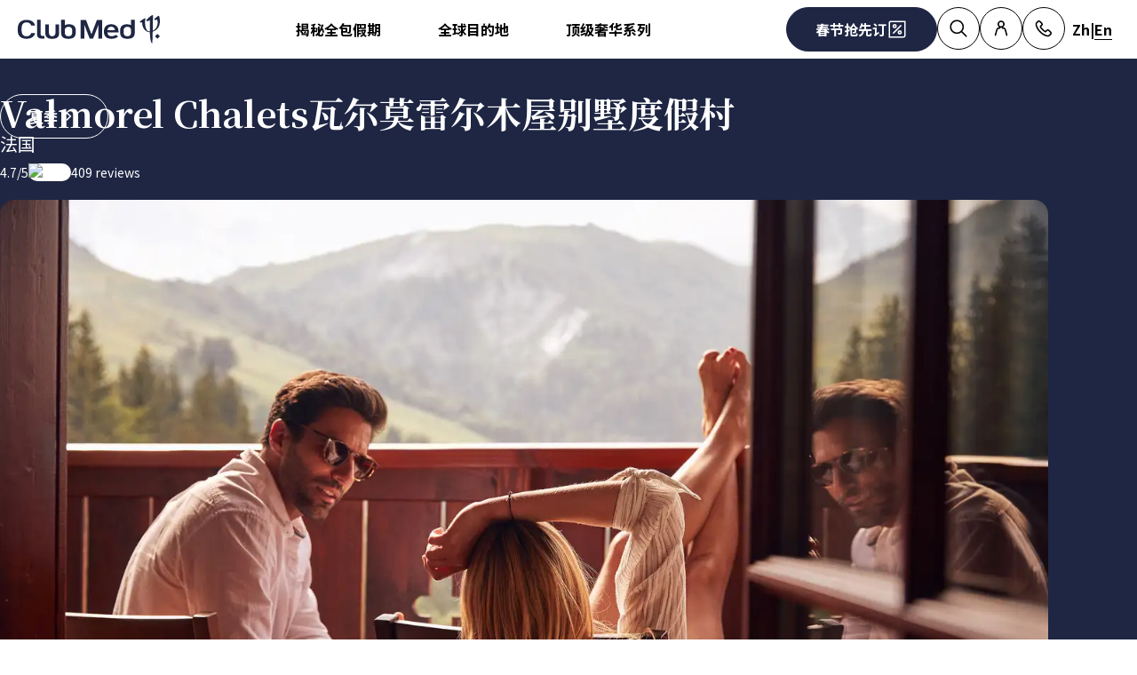

--- FILE ---
content_type: text/html; charset=utf-8
request_url: https://www.clubmed.com.cn/r/%E7%93%A6%E5%B0%94%E8%8E%AB%E9%9B%B7%E5%B0%94%E6%9C%A8%E5%B1%8B%E5%88%AB%E5%A2%85/s
body_size: 137320
content:
<!DOCTYPE html><html dir="ltr" lang="zh-CN"><head><meta charSet="utf-8"/><meta name="viewport" content="width=device-width, initial-scale=1"/><link rel="preload" href="https://static.tacdn.com/img2/ratings/traveler/ss5.0.svg" as="image"/><link rel="preload" href="https://static.tacdn.com/img2/ratings/traveler/ss4.5.svg" as="image"/><link rel="preload" href="https://static.tacdn.com/img2/ratings/traveler/ss4.0.svg" as="image"/><link rel="preload" href="https://cn.tripadvisor.com/img/cdsi/img2/ratings/traveler/s5.0-24206-5.svg" as="image"/><link rel="preload" href="https://cn.tripadvisor.com/img/cdsi/img2/ratings/traveler/s4.0-24206-5.svg" as="image"/><link rel="stylesheet" href="/assets/_next/static/css/4daf1d97094ce8d2.css" data-precedence="next"/><link rel="stylesheet" href="/assets/_next/static/css/250c80bb9553cc1a.css" data-precedence="next"/><link rel="stylesheet" href="/assets/_next/static/css/af0752adf3c25b58.css" data-precedence="next"/><link rel="stylesheet" href="/assets/_next/static/css/de35afed97609efe.css" data-precedence="next"/><link rel="preload" as="script" fetchPriority="low" href="/assets/_next/static/chunks/webpack-b1f3b037e706d044.js"/><script src="/assets/_next/static/chunks/87c73c54-4950fa923201ef88.js" async=""></script><script src="/assets/_next/static/chunks/1968-50fe70cf7ba9e175.js" async=""></script><script src="/assets/_next/static/chunks/main-app-0ec40ed5af72647c.js" async=""></script><script src="/assets/_next/static/chunks/app/global-error-929fe57cf9c295e0.js" async=""></script><script src="/assets/_next/static/chunks/1637-d8f5be6e89b85b2d.js" async=""></script><script src="/assets/_next/static/chunks/7679-20ccbb29cdd2c7b0.js" async=""></script><script src="/assets/_next/static/chunks/5021-c679618502916d01.js" async=""></script><script src="/assets/_next/static/chunks/9550-27621c64824bc2ac.js" async=""></script><script src="/assets/_next/static/chunks/6699-b87defcec376c04f.js" async=""></script><script src="/assets/_next/static/chunks/1091-8c3e75a69a57f0ce.js" async=""></script><script src="/assets/_next/static/chunks/2280-1e447ff659ae64ae.js" async=""></script><script src="/assets/_next/static/chunks/5898-7c39160e727cf5b1.js" async=""></script><script src="/assets/_next/static/chunks/9762-b9ff5c679ad2390d.js" async=""></script><script src="/assets/_next/static/chunks/9284-950aba9aed019c5c.js" async=""></script><script src="/assets/_next/static/chunks/6665-940d7148cd1c5698.js" async=""></script><script src="/assets/_next/static/chunks/3137-3b56745568146665.js" async=""></script><script src="/assets/_next/static/chunks/2935-5d08c71cb404b5cd.js" async=""></script><script src="/assets/_next/static/chunks/9188-b464b8c508f79006.js" async=""></script><script src="/assets/_next/static/chunks/994-00585b66a1a33266.js" async=""></script><script src="/assets/_next/static/chunks/291-1cfc8002f7709369.js" async=""></script><script src="/assets/_next/static/chunks/3845-70d33a5362587bf3.js" async=""></script><script src="/assets/_next/static/chunks/3876-d464fb4a6931ba67.js" async=""></script><script src="/assets/_next/static/chunks/2629-a92b8401d4919ac6.js" async=""></script><script src="/assets/_next/static/chunks/app/%5Blang%5D/r/%5Bname%5D/%5Bseason%5D/page-0271e7fad38bd94e.js" async=""></script><script src="/assets/_next/static/chunks/5842-c0193eeb70c7fc3e.js" async=""></script><script src="/assets/_next/static/chunks/app/layout-23e2ee615256a545.js" async=""></script><script src="/assets/_next/static/chunks/708-0731ef982dd65085.js" async=""></script><script src="/assets/_next/static/chunks/8209-5feeeda863b1604e.js" async=""></script><script src="/assets/_next/static/chunks/9006-16dc2a8d181d6c79.js" async=""></script><script src="/assets/_next/static/chunks/4536-cc8e8ce3256db296.js" async=""></script><script src="/assets/_next/static/chunks/2075-9c5c9e47b86ed4a8.js" async=""></script><script src="/assets/_next/static/chunks/app/%5Blang%5D/page-aa142a10ec611f2e.js" async=""></script><script src="/assets/_next/static/chunks/app/error-a37985d68a20063a.js" async=""></script><link rel="preload" href="https://fonts.googleapis.com/css2?family=Noto+Sans+SC:wght@400;700&amp;family=Noto+Serif+SC:wght@700&amp;display=swap" as="style"/><link rel="preload" href="/__ENV.js" as="script"/><link rel="preload" as="image" imageSrcSet="https://production.media.dcx.clubmed/?url=https%3A%2F%2Fassets.dream.clubmed%2Fpm_7531_394_394360-ficq69sk1o-swhr.jpg&amp;format=webp&amp;width=300&amp;height=300&amp;quality=70 300w, https://production.media.dcx.clubmed/?url=https%3A%2F%2Fassets.dream.clubmed%2Fpm_7531_394_394360-ficq69sk1o-swhr.jpg&amp;format=webp&amp;width=600&amp;height=600&amp;quality=70 600w, https://production.media.dcx.clubmed/?url=https%3A%2F%2Fassets.dream.clubmed%2Fpm_7531_394_394360-ficq69sk1o-swhr.jpg&amp;format=webp&amp;width=900&amp;height=900&amp;quality=85 900w"/><link rel="preconnect" href="https://fonts.googleapis.com"/><link rel="preconnect" href="https://fonts.gstatic.com" crossorigin="anonymous"/><link rel="preconnect" href="https://production.media.dcx.clubmed/"/><link rel="icon" href="/favicon-dark.ico" media="(prefers-color-scheme: dark)"/><link rel="icon" href="/favicon-light.ico" media="(prefers-color-scheme: light)"/><title>瓦尔莫雷尔木屋别墅度假村旅游攻略_度假酒店预订_Club Med地中海俱乐部官网
</title><meta name="description" content="Club Med地中海俱乐部官网诚邀您体验一价全包式度假村旅游服务，为您提供瓦尔莫雷尔木屋别墅度假村旅游攻略及酒店预订等服务。Club Med地中海俱乐部法国瓦尔莫雷尔木屋别墅度假村诚邀您踏入一个自然游乐场，享受令人激动的度假旅程。
"/><meta name="robots" content="max-image-preview:standard, max-snippet:-1, max-video-preview:-1"/><link rel="canonical" href="https://www.clubmed.com.cn/r/瓦尔莫雷尔木屋别墅/s"/><meta property="og:title" content="瓦尔莫雷尔木屋别墅度假村旅游攻略_度假酒店预订_Club Med地中海俱乐部官网
"/><meta property="og:description" content="Club Med地中海俱乐部官网诚邀您体验一价全包式度假村旅游服务，为您提供瓦尔莫雷尔木屋别墅度假村旅游攻略及酒店预订等服务。Club Med地中海俱乐部法国瓦尔莫雷尔木屋别墅度假村诚邀您踏入一个自然游乐场，享受令人激动的度假旅程。
"/><meta property="og:locale" content="zh_CN"/><meta property="og:site_name" content="Club Med"/><meta property="og:type" content="website"/><meta property="og:url" content="https://www.clubmed.com.cn/r/瓦尔莫雷尔木屋别墅/s"/><meta property="og:image" content="https://assets.dream.clubmed/pm_7531_232_232531-ccx8dx2x7g-swhr.jpg"/><meta property="og:image:alt" content=""/><meta property="og:image:height" content="900"/><meta property="og:image:width" content="900"/><meta name="twitter:card" content="summary_large_image"/><meta name="twitter:title" content="瓦尔莫雷尔木屋别墅度假村旅游攻略_度假酒店预订_Club Med地中海俱乐部官网
"/><meta name="twitter:description" content="Club Med地中海俱乐部官网诚邀您体验一价全包式度假村旅游服务，为您提供瓦尔莫雷尔木屋别墅度假村旅游攻略及酒店预订等服务。Club Med地中海俱乐部法国瓦尔莫雷尔木屋别墅度假村诚邀您踏入一个自然游乐场，享受令人激动的度假旅程。
"/><meta name="twitter:image" content="https://assets.dream.clubmed/pm_7531_232_232531-ccx8dx2x7g-swhr.jpg"/><meta name="twitter:image:alt" content=""/><link rel="stylesheet" href="https://fonts.googleapis.com/css2?family=Noto+Sans+SC:wght@400;700&amp;family=Noto+Serif+SC:wght@700&amp;display=swap"/><style>:root {
--font-family-sans: Noto Sans SC;
--font-family-serif: Noto Serif SC;
}</style><script src="/assets/_next/static/chunks/polyfills-42372ed130431b0a.js" noModule=""></script></head><body><div hidden=""><!--$--><!--/$--></div><script>(self.__next_s=self.__next_s||[]).push(["/__ENV.js",{}])</script><noscript><iframe title="gtmIframe" src="https://www.googletagmanager.com/ns.html?id=GTM-K4T9XZJP" height="0" width="0" style="display:none;visibility:hidden"></iframe></noscript><noscript><iframe title="gtmIframe" src="https://www.clubmed.com.cn/metrics/ns.html?id=GTM-N83KGJBT" height="0" width="0" style="display:none;visibility:hidden"></iframe></noscript><div class="relative isolate z-5 sr-only !fixed flex focus-within:not-sr-only" id="skip-links"></div><div class="isolate"><div data-rht-toaster="" style="position:fixed;z-index:9999;top:16px;left:16px;right:16px;bottom:16px;pointer-events:none;inset:0;isolation:isolate"></div><header __typename="Header" id="header" class="flex items-center justify-between gap-x-8 overflow-x-clip bg-white p-8 ps-20 lg:px-20 relative isolate z-5" role="banner"><a href="/" data-tracking="{&quot;event&quot;:&quot;click_header&quot;,&quot;event_click&quot;:{&quot;detail_click&quot;:&quot;main_logo&quot;}}" class="w-120 md:w-160"><span class="sr-only">Club Med 豪华一价全包度假村和假日套餐</span><span aria-hidden="true" class="inline-block w-16 shrink-0 align-middle text-inherit text-ultramarine" data-testid="icon-ClubMed" style="aspect-ratio:5;width:100%"><svg style="rotate:0deg" viewBox="0 0 120 24"><use xlink:href="/assets/_next/static/icons/7a89086e684b49d7240c534d4d77fb43/ClubMed.svg#ClubMed"></use></svg></span></a><nav aria-hidden="false" class="hidden items-center gap-x-12 px-8 lg:flex" role="navigation"><div><a aria-haspopup="true" href="/l/brand-heritage" id="_R_36sdb_" class="flex button button-outline button-black button-pill button-medium !border-0 cursor-pointer" data-name="ButtonAnchor">揭秘全包假期</a><div class="absolute inset-x-0 top-full bg-white px-20 py-40 hidden"><div class="mx-auto flex w-fit flex-col"><div aria-labelledby="_R_36sdb_" class="mb-24 flex columns-5 gap-x-40" data-testid="menu" id="_R_36sdbH1_"><div class="break-inside-avoid-column space-y-32 text-b3"><div><p aria-level="2" role="heading"><a class="block font-bold" data-testid="menuitem">探索Club Med的品牌历史</a></p><ul class="mt-20 space-y-8"><li><a data-testid="menuitem" href="/l/brand-heritage">75年，度假始终自由自在</a></li></ul></div><div><p aria-level="2" role="heading"><a class="block font-bold" data-testid="menuitem">度假灵感</a></p><ul class="mt-20 space-y-8"><li><a data-testid="menuitem" href="/l/snow-holidays">一价全包滑雪假期</a></li><li><a data-testid="menuitem" href="/l/sun-holidays">一价全包海岛假期</a></li></ul></div><div><p aria-level="2" role="heading"><a class="block font-bold" data-testid="menuitem">最新优惠</a></p><ul class="mt-20 space-y-8"><li><a data-testid="menuitem" href="/o/cny2026">春节抢先订</a></li><li><a data-testid="menuitem" href="/o/sun2025-mountain">2026夏季山野假期</a></li><li><a data-testid="menuitem" href="/o/winter2026-jp">2026滑雪假期</a></li><li><a data-testid="menuitem" href="/o/winter2025-sun">2026海岛假期</a></li><li><a data-testid="menuitem" href="/o/cm2-25">2026游轮航线</a></li></ul></div></div><div class="break-inside-avoid-column space-y-32 text-b3"><div><p aria-level="2" role="heading"><a class="block font-bold" data-testid="menuitem">一价全包</a></p><ul class="mt-20 space-y-8"><li><a data-testid="menuitem" href="/l/all-inclusive">什么是一价全包</a></li><li><a data-testid="menuitem" href="/l/sports">缤纷水陆活动</a></li><li><a data-testid="menuitem" href="/l/mini-club-med-new">迷你俱乐部+</a></li><li><a data-testid="menuitem" href="/l/new-chill-pass-teens-program">青少年俱乐部</a></li><li><a data-testid="menuitem" href="/l/food-beverage">三餐酒水全包</a></li><li><a data-testid="menuitem" href="/l/first-clubmed-holiday">初次度假指南</a></li></ul></div><div><p aria-level="2" role="heading"><a class="block font-bold" data-testid="menuitem"> 选择预订滑雪度假村的理由</a></p><ul class="mt-20 space-y-8"><li><a data-testid="menuitem" href="/l/ski-holidays/ski-hub/book-your-winter-ski-holiday-early">提前预订滑雪假期的5大理由</a></li><li><a data-testid="menuitem" href="/l/ski-holidays/ski-hub">滑雪中心</a></li><li><a data-testid="menuitem" href="/l/top-winter-resorts">探索最佳滑雪度假村</a></li><li><a data-testid="menuitem" href="/l/snow-sports-adventures">雪上运动</a></li><li><a data-testid="menuitem" href="/l/alps">阿尔卑斯山滑雪推荐</a></li></ul></div></div><div class="break-inside-avoid-column space-y-32 text-b3"><div><p aria-level="2" role="heading"><a class="block font-bold" data-testid="menuitem">甄选假期</a></p><ul class="mt-20 space-y-8"><li><a data-testid="menuitem" href="/l/kids-club">孩子们自己的假期</a></li><li><a data-testid="menuitem" href="/l/family-holidays">家庭亲子假期</a></li><li><a data-testid="menuitem" href="/l/honeymoon">精选蜜月目的地</a></li><li><a data-testid="menuitem" href="/l/suitable-places-to-travel-with-seniors">一家三代的假期</a></li><li><a data-testid="menuitem" href="/l/wellness">身心疗愈之旅</a></li><li><a data-testid="menuitem" href="/l/mice">会议及活动</a></li><li><a data-testid="menuitem" href="/l/must-try">经典必玩活动</a></li></ul></div></div><div class="break-inside-avoid-column space-y-32 text-b3"><div><p aria-level="2" role="heading"><a class="block font-bold" data-testid="menuitem" href="/great-members">尊享会员计划</a></p><ul class="mt-20 space-y-8"><li><a data-testid="menuitem" href="/great-members">Great Members</a></li></ul></div><div><p aria-level="2" role="heading"><a class="block font-bold" data-testid="menuitem">可持续发展</a></p><ul class="mt-20 space-y-8"><li><a data-testid="menuitem" href="/l/sustainability">Club Med发展理念</a></li></ul></div></div><div class="break-inside-avoid-column space-y-32 text-b3"><div><p aria-level="2" role="heading"><a class="block font-bold" data-testid="menuitem">出游助手</a></p><ul class="mt-20 space-y-8"><li><a data-testid="menuitem" href="https://assets.dream.clubmed/pm_7531_637_637377-0pbah9t27y-swhr.jpg">添加1v1专属客服</a></li><li><a data-testid="menuitem" href="https://assets.dream.clubmed/pm_7531_637_637380-91ulmkpdck-swhr.jpg">Club Med微信小程序</a></li><li><a data-testid="menuitem" href="/l/faq">常见问题</a></li></ul></div><div><p aria-level="2" role="heading"><a class="block font-bold" data-testid="menuitem">最新资讯</a></p><ul class="mt-20 space-y-8"><li><a data-testid="menuitem" href="/l/blog">旅行攻略Blog</a></li><li><a data-testid="menuitem" href="/l/clubmed">了解Club Med</a></li><li><a data-testid="menuitem" href="/l/flight-package">机酒全包</a></li><li><a data-testid="menuitem" href="/newsletter/s">订阅Club Med</a></li></ul></div></div></div></div></div></div><div><a aria-haspopup="true" href="/d" id="_R_56sdb_" class="flex button button-outline button-black button-pill button-medium !border-0 cursor-pointer" data-name="ButtonAnchor">全球目的地</a><div class="absolute inset-x-0 top-full bg-white px-20 py-40 hidden"><div class="mx-auto flex w-fit flex-col"><div aria-labelledby="_R_56sdb_" class="mb-24 flex columns-5 gap-x-40" data-testid="menu" id="_R_56sdbH1_"><div class="break-inside-avoid-column space-y-32 text-b3"><div><p aria-level="2" role="heading"><a class="block font-bold" data-testid="menuitem">热门目的地</a></p><ul class="mt-20 space-y-8"><li><a data-testid="menuitem" href="/r/北海道tomamu/w">北海道Tomamu（冬季）</a></li><li><a data-testid="menuitem" href="/r/北海道kiroro-grand/w">北海道Kiroro Grand（冬季）</a></li><li><a data-testid="menuitem" href="/r/卡尼岛/y">马尔代夫卡尼岛</a></li><li><a data-testid="menuitem" href="/r/珍拉丁湾/y">马来西亚珍拉丁湾</a></li><li><a data-testid="menuitem" href="/r/民丹岛/y">印尼民丹岛</a></li><li><a data-testid="menuitem" href="/r/巴厘岛/y">印尼巴厘岛</a></li><li><a data-testid="menuitem" href="/r/普吉岛/y">泰国普吉岛</a></li><li><a data-testid="menuitem" href="/r/桂林/y">桂林</a></li><li><a data-testid="menuitem" href="/r/丽江/y">丽江</a></li><li><a data-testid="menuitem" href="/r/长白山/w">长白山（冬季）</a></li><li><a data-testid="menuitem" href="/r/黑龙江-亚布力/w">亚布力（冬季）</a></li><li><a data-testid="menuitem" href="/r/北大湖/w">北大湖（冬季）</a></li></ul></div></div><div class="break-inside-avoid-column space-y-32 text-b3"><div><p aria-level="2" role="heading"><a class="block font-bold" data-testid="menuitem" href="/d/asia">亚洲</a></p><ul class="mt-20 space-y-8"><li><a data-testid="menuitem" href="/d/asia/china">中国</a></li><li><a data-testid="menuitem" href="/l/clubmed-jvuo">中国邻境/白日方舟</a></li><li><a data-testid="menuitem" href="/d/asia/japan">日本</a></li><li><a data-testid="menuitem" href="/d/asia/thailand">泰国</a></li><li><a data-testid="menuitem" href="/d/asia/malaysia">马来西亚</a></li><li><a data-testid="menuitem" href="/d/asia/indonesia">印度尼西亚</a></li></ul></div><div><p aria-level="2" role="heading"><a class="block font-bold" data-testid="menuitem" href="/d/asian-mountains">亚洲滑雪</a></p><ul class="mt-20 space-y-8"><li><a data-testid="menuitem" href="/d/asian-mountains/china">中国东北</a></li><li><a data-testid="menuitem" href="/d/asian-mountains/japan">日本北海道</a></li></ul></div></div><div class="break-inside-avoid-column space-y-32 text-b3"><div><p aria-level="2" role="heading"><a class="block font-bold" data-testid="menuitem" href="/d/indian-ocean">印度洋</a></p><ul class="mt-20 space-y-8"><li><a data-testid="menuitem" href="/d/indian-ocean/maldives">马尔代夫</a></li><li><a data-testid="menuitem" href="/d/indian-ocean/seychelles">塞舌尔</a></li><li><a data-testid="menuitem" href="/d/indian-ocean/mauritius">毛里求斯</a></li></ul></div><div><p aria-level="2" role="heading"><a class="block font-bold" data-testid="menuitem" href="/d/africa">非洲</a></p><ul class="mt-20 space-y-8"><li><a data-testid="menuitem" href="/d/africa/morocco">摩洛哥</a></li><li><a data-testid="menuitem" href="/d/africa/senegal">塞内加尔</a></li><li><a data-testid="menuitem" href="/d/africa/tunisia">突尼斯</a></li><li><a data-testid="menuitem" href="/r/south-africa-beach-and-safari/y">[2026新村]南非</a></li></ul></div><div><p aria-level="2" role="heading"><a class="block font-bold" data-testid="menuitem" href="/d/america">美洲</a></p><ul class="mt-20 space-y-8"><li><a data-testid="menuitem" href="/d/america/mexico">墨西哥</a></li><li><a data-testid="menuitem" href="/d/america/canada">加拿大</a></li><li><a data-testid="menuitem" href="/d/america/brazil">巴西</a></li></ul></div></div><div class="break-inside-avoid-column space-y-32 text-b3"><div><p aria-level="2" role="heading"><a class="block font-bold" data-testid="menuitem" href="/d/europe">欧洲</a></p><ul class="mt-20 space-y-8"><li><a data-testid="menuitem" href="/d/europe/france">法国</a></li><li><a data-testid="menuitem" href="/d/europe/italy">意大利</a></li><li><a data-testid="menuitem" href="/d/europe/spain">西班牙</a></li><li><a data-testid="menuitem" href="/d/europe/portugal">葡萄牙</a></li><li><a data-testid="menuitem" href="/d/europe/greece">希腊</a></li><li><a data-testid="menuitem" href="/d/europe/turkey">土耳其</a></li></ul></div><div><p aria-level="2" role="heading"><a class="block font-bold" data-testid="menuitem" href="/d/the-alps">阿尔卑斯滑雪</a></p><ul class="mt-20 space-y-8"><li><a data-testid="menuitem" href="/d/the-alps/france">法国雪村</a></li><li><a data-testid="menuitem" href="/d/the-alps/italy">意大利雪村</a></li><li><a data-testid="menuitem" href="/d/the-alps/switzerland">瑞士雪村</a></li></ul></div></div><div class="break-inside-avoid-column space-y-32 text-b3"><div><p aria-level="2" role="heading"><a class="block font-bold" data-testid="menuitem" href="/d/the-caribbean">加勒比海</a></p><ul class="mt-20 space-y-8"><li><a data-testid="menuitem" href="/d/the-caribbean/the-bahamas">巴哈马群岛</a></li><li><a data-testid="menuitem" href="/d/the-caribbean/dominican-republic">多米尼加共和国</a></li><li><a data-testid="menuitem" href="/d/the-caribbean/guadeloupe">瓜德罗普岛</a></li><li><a data-testid="menuitem" href="/d/the-caribbean/martinique">马提尼克岛</a></li><li><a data-testid="menuitem" href="/d/the-caribbean/turks-caicos">特克斯和凯科斯群岛</a></li></ul></div><div><p aria-level="2" role="heading"><a class="block font-bold" data-testid="menuitem" href="/l/club-med-exclusive-collection">顶级奢华系列</a></p><ul class="mt-20 space-y-8"><li><a data-testid="menuitem" href="/r/瓦尔莫雷尔木屋别墅/w">瓦尔莫雷尔木屋（Valmorel）</a></li><li><a data-testid="menuitem" href="/r/club-med爱必浓度假村/y">毛里求斯爱必浓木屋别墅</a></li><li><a data-testid="menuitem" href="/r/西西里切法卢度假村/y">切法卢-意大利</a></li><li><a data-testid="menuitem" href="/r/魁北克/w">魁北克-加拿大</a></li><li><a data-testid="menuitem" href="/r/北海道kiroro-peak/w">北海道Kiroro peak</a></li><li><a data-testid="menuitem" href="/r/翡诺岛/y">马尔代夫翡诺岛</a></li><li><a data-testid="menuitem" href="/d/croisieres">Club Med 2 游轮旅程</a></li></ul></div></div></div></div><a href="/l/club-med-borneo-kota-kinabalu-malaysia" target="_self" class="bg-black text-white before:absolute before:inset-0 before:bg-black/40 before:-z-1 group relative isolate flex aspect-horizontal flex-col items-center gap-y-8 overflow-hidden rounded-16 bg-cover bg-center px-28 py-32 text-center mx-auto max-w-360" data-name="PushAnimation" style="background-image:url(https://production.media.dcx.clubmed/?url=https%3A%2F%2Fassets.dream.clubmed%2Fpm_7531_740_740730-yr6nyysy0p.png&amp;format=webp&amp;width=720&amp;height=456&amp;quality=50)"><p class="font-serif text-h3">马来西亚沙巴度假村(Borneo)</p><p class="text-b3">2026年开业敬请期待！</p><span class="flex button button-solid button-white button-pill button-medium mt-auto" data-name="FakeButton">立即了解</span></a></div></div><div><a aria-haspopup="true" href="/l/club-med-exclusive-collection" id="_R_76sdb_" class="flex button button-outline button-black button-pill button-medium !border-0 cursor-pointer" data-name="ButtonAnchor">顶级奢华系列</a><div class="absolute inset-x-0 top-full bg-white px-20 py-40 hidden"><div class="mx-auto flex w-fit flex-col"><div aria-labelledby="_R_76sdb_" class="mb-24 flex columns-5 gap-x-40" data-testid="menu" id="_R_76sdbH1_"><div class="break-inside-avoid-column space-y-32 text-b3"><div><p aria-level="2" role="heading"><a class="block font-bold" data-testid="menuitem">豪华小木屋Chalets</a></p><ul class="mt-20 space-y-8"><li><a data-testid="menuitem" href="/r/瓦尔莫雷尔木屋别墅/w">法国瓦尔莫雷尔木屋别墅</a></li><li><a data-testid="menuitem" href="/r/大山地萨莫安莫里永木屋公寓/w">法国大山地萨莫安木屋</a></li></ul></div><div><p aria-level="2" role="heading"><a class="block font-bold" data-testid="menuitem">豪华别墅Villas</a></p><ul class="mt-20 space-y-8"><li><a data-testid="menuitem" href="/r/翡诺岛/y">马尔代夫翡诺岛</a></li><li><a data-testid="menuitem" href="/r/爱必浓独栋别墅/y">毛里求斯爱必浓独栋别墅</a></li></ul></div><div><p aria-level="2" role="heading"><a class="block font-bold" data-testid="menuitem" href="/d/croisieres">Club Med 2法式风帆游轮</a></p><ul class="mt-20 space-y-8"><li><a data-testid="menuitem" href="/c/cm2c/20261001/20261008">[推荐] 2026年国庆节航线</a></li></ul></div></div><div class="break-inside-avoid-column space-y-32 text-b3"><div><p aria-level="2" role="heading"><a class="block font-bold" data-testid="menuitem">奢华度假村</a></p><ul class="mt-20 space-y-8"><li><a data-testid="menuitem" href="/r/瓦勒迪泽尔/w">法国瓦勒迪泽尔</a></li><li><a data-testid="menuitem" href="/r/club-med塞舌尔度假村/y">塞舌尔度假村</a></li><li><a data-testid="menuitem" href="/r/米切斯度假村/y">多米尼加米切斯</a></li><li><a data-testid="menuitem" href="/r/西西里切法卢度假村/y">意大利西西里切法卢</a></li><li><a data-testid="menuitem" href="/r/club-med爱必浓度假村/y">毛里求斯爱必浓</a></li><li><a data-testid="menuitem" href="/r/北海道kiroro-peak/w">日本北海道Kiroro Peak</a></li></ul></div></div><div class="break-inside-avoid-column space-y-32 text-b3"><div><p aria-level="2" role="heading"><a class="block font-bold" data-testid="menuitem">度假村内奢华空间</a></p><ul class="mt-20 space-y-8"><li><a data-testid="menuitem" href="/r/莱萨尔克/w">法国莱萨尔克</a></li><li><a data-testid="menuitem" href="/r/蒂涅/w">法国蒂涅</a></li><li><a data-testid="menuitem" href="/r/拉罗西耶尔/w">法国拉罗西耶尔</a></li><li><a data-testid="menuitem" href="/r/瓦尔莫雷尔/w">法国瓦尔莫雷尔</a></li><li><a data-testid="menuitem" href="/r/魁北克/w">加拿大魁北克夏洛瓦</a></li><li><a data-testid="menuitem" href="/r/cancun/y">墨西哥坎昆</a></li><li><a data-testid="menuitem" href="/r/punta-cana/y">多米尼加蓬塔卡纳</a></li><li><a data-testid="menuitem" href="/r/卡尼岛/y">马尔代夫卡尼岛</a></li><li><a data-testid="menuitem" href="/r/马拉喀什棕榈园度假村/y">摩洛哥马拉喀什棕榈园</a></li><li><a data-testid="menuitem" href="/r/rio-das-pedras/y">巴西里奥达斯佩德拉斯</a></li></ul></div></div></div></div></div></div></nav><div class="flex gap-x-8"><div class="relative inline-block"><a href="/o" class="flex button button-solid button-ultramarine button-circle button-medium md:button-pill" data-name="ButtonAnchor"><span class="sr-only md:not-sr-only">春节抢先订</span><span aria-hidden="true" class="inline-block w-16 shrink-0 align-middle text-inherit" data-testid="icon-SpecialOffersPercent" style="aspect-ratio:1;width:24px"><svg style="rotate:0deg" viewBox="0 0 30 30"><use xlink:href="/assets/_next/static/icons/e211b987e9475dde61c1d162e7b5d1f5/SpecialOffersPercent.svg#SpecialOffersPercent"></use></svg></span></a></div><a data-tracking="{&quot;event&quot;:&quot;click_header&quot;,&quot;event_click&quot;:{&quot;detail_click&quot;:&quot;search&quot;}}" href="/s" title="搜索" class="flex button button-outline button-black button-circle button-medium hidden lg:flex" data-name="ButtonAnchor"><span class="sr-only">搜索</span><span aria-hidden="true" class="inline-block w-16 shrink-0 align-middle text-inherit" data-testid="icon-Search" style="aspect-ratio:1;width:24px"><svg style="rotate:0deg" viewBox="0 0 30 30"><use xlink:href="/assets/_next/static/icons/87aba045b26292add05db1238f709b4c/Search.svg#Search"></use></svg></span></a><div><button type="button" aria-expanded="false" aria-label="Customer account" title="Customer account" class="flex button button-outline button-black button-circle button-medium" data-name="Button"><span aria-hidden="true" class="inline-block w-16 shrink-0 align-middle text-inherit" data-testid="icon-PeopleSingle" style="aspect-ratio:1;width:24px"><svg style="rotate:0deg" viewBox="0 0 30 30"><use xlink:href="/assets/_next/static/icons/316e5cba044bb950c85c70ed3558d6d0/PeopleSingle.svg#PeopleSingle"></use></svg></span></button><div aria-hidden="true" class="fixed inset-x-0 bottom-0 top-[--main-mobile-top-offset] z-1 overflow-y-auto border border-lightGrey bg-white transition-transform/opacity duration-500 transition-discrete md:absolute md:inset-x-auto md:bottom-auto md:end-20 md:top-80 md:w-420 md:rounded-16 p-20 pointer-events-none -translate-x-full opacity-0" inert="" role="dialog"><div class="mb-12 font-serif text-h5" aria-level="4" role="heading">开始管理您的假期吧！</div><p class="mb-20 text-b4">通过会员号码或者邮箱登录您的会员账号，管理您的住宿、确认您的旅行选项和额外服务。</p><a href="https://accounts.clubmed.com/authorize?client_id=5633b99b-b908-4d59-8249-0ec73e734714&amp;redirect_uri=https%3A%2F%2Fwww.clubmed.fr%2F_graphql%2Fsignin-redirect&amp;response_type=code&amp;state=N4IgFg9gtgpg%2BgVwE4EsQC5wBcsAcDO6A9EQO7kB0AxgDYIBGsAJtdNQHZEgA0ISMTFPypZEqDNjyES5UtTqMBrKByIBDKlQgJ2WHiFz8Abim34xaTGBwFiZSrQbNlqkAF8gA&amp;scope=openid+profile+email+clubmed&amp;locale=zh-CN" class="flex button button-solid button-saffron button-pill button-medium mb-40 ms-auto w-fit" data-name="ButtonAnchor">登录</a><div class="text-b4 font-semibold"><p>第一次登录Club Med？</p><a href="https://accounts.clubmed.com/createAccount?client_id=5633b99b-b908-4d59-8249-0ec73e734714&amp;redirect_uri=https%3A%2F%2Fwww.clubmed.fr%2F_graphql%2Fsignin-redirect&amp;response_type=code&amp;state=N4IgFg9gtgpg%2BgVwE4EsQC5wBcsAcDO6A9EQO7kB0AxgDYIBGsAJtdNQHZEgA0ISMTFPypZEqDNjyES5UtTqMBrKByIBDKlQgJ2WHiFz8Abim34xaTGBwFiZSrQbNlqkAF8gA&amp;scope=openid+profile+email+clubmed&amp;locale=zh-CN" class="link-container decoration-none cursor-pointer text-inherit" data-name="Link"><span class="link-underline">创</span><span class="hoverable link-underline transition-bg-size duration-1000">建账号</span></a></div></div></div><div><button type="button" aria-expanded="false" aria-label="Contact" title="Contact" class="flex button button-outline button-black button-circle button-medium" data-name="Button"><span aria-hidden="true" class="inline-block w-16 shrink-0 align-middle text-inherit" data-testid="icon-Phone" style="aspect-ratio:1;width:24px"><svg style="rotate:0deg" viewBox="0 0 30 30"><use xlink:href="/assets/_next/static/icons/043804a25b504677070f4df38856103b/Phone.svg#Phone"></use></svg></span></button><div aria-hidden="true" class="fixed inset-x-0 bottom-0 top-[--main-mobile-top-offset] z-1 overflow-y-auto border border-lightGrey bg-white transition-transform/opacity duration-500 transition-discrete md:absolute md:inset-x-auto md:bottom-auto md:end-20 md:top-80 md:w-420 md:rounded-16 p-20 pointer-events-none -translate-x-full opacity-0" inert="" role="dialog"><div class="mb-12 font-serif text-h5" aria-level="4" role="heading">需要出行建议?</div><p class="mb-8 text-b4 font-semibold">联系在线客服</p><a class="mb-20 flex gap-12" data-name="contactCard" data-tracking="{&quot;event&quot;:&quot;click_header&quot;,&quot;event_click&quot;:{&quot;detail_click&quot;:&quot;click_to_call&quot;,&quot;url_redirect&quot;:&quot;tel:021-23300601&quot;}}" href="tel:021-23300601" rel="noreferrer" target="_self"><span class="inline-flex aspect-square shrink-0 items-center justify-center overflow-hidden rounded-full border size-48 bg-transparent border-black text-black" data-name="Chip"><span aria-hidden="true" class="inline-block w-16 shrink-0 align-middle text-inherit" data-testid="icon-Phone" style="aspect-ratio:1;width:24px"><svg style="rotate:0deg" viewBox="0 0 30 30"><use xlink:href="/assets/_next/static/icons/043804a25b504677070f4df38856103b/Phone.svg#Phone"></use></svg></span></span><div class="space-y-8 font-sans"><p class="text-b3 font-semibold underline">021-23300601</p><div class="text-b4 prose"><p>周一至周日:09:00~21:00</p>
</div></div></a></div></div><div aria-hidden="true" inert=""><button type="button" aria-expanded="false" class="flex button button-outline button-black button-circle button-medium lg:hidden" data-name="Button"><span class="sr-only">打开菜单</span><span aria-hidden="true" class="inline-block w-16 shrink-0 align-middle text-inherit" data-testid="icon-SearchIn" style="aspect-ratio:1;width:30px"><svg style="rotate:0deg" viewBox="0 0 30 30"><use xlink:href="/assets/_next/static/icons/182aff7a7414bec7aa111700bc03d33e/SearchIn.svg#SearchIn"></use></svg></span></button><div class="fixed inset-x-0 bottom-0 top-[--main-mobile-top-offset] isolate z-1 overflow-y-auto bg-white transition-transform/opacity duration-500 transition-discrete -translate-x-full opacity-0" data-name="mobile-menu"></div></div><div data-name="Languages" class="mx-8 hidden items-center gap-4 font-sans text-b3 font-semibold md:flex"><span class="capitalize">zh</span><span>|</span><a href="/?locale=en-CN" class="link-container decoration-none cursor-pointer text-inherit capitalize" data-name="Link"><span class="link-underline">e</span><span class="hoverable link-underline transition-bg-size duration-1000">n</span></a></div></div></header><main id="main" role="main" tabindex="-1"><section class="xl:mb-80" id="immersive" aria-labelledby="_S_2_"><div class="bg-ultramarine"><div class="page-container-large relative isolate z-1 pt-20 text-white"><div class="relative pt-20"><h1 class="font-serif text-h3 lg:text-h2" id="_S_2_">Valmorel Chalets瓦尔莫雷尔木屋别墅度假村<!-- --> <span class="block font-sans text-b3 font-normal lg:text-b2">法国</span></h1><a data-tracking="{&quot;event&quot;:&quot;click_tripadvisor&quot;,&quot;event_click&quot;:{&quot;detail_click&quot;:&quot;overall_score&quot;}}" href="#testimonials" rel="noopener noreferrer" class="inline-flex items-center gap-x-8 mt-8 text-b4"><span class="text-b4">4.7/5</span><img class="rounded-16 bg-white" src="https://cn.tripadvisor.com/img/cdsi/img2/ratings/traveler/4.5-24206-5.svg" title="4.7/5" alt="4.7/5" decoding="async" draggable="false" loading="lazy"/><span class="truncate">409 reviews</span></a><div class="relative end-0 top-0 mt-20 max-w-fit md:absolute"><div class="relative isolate"><button type="button" title="夏季" class="flex button button-outline button-white button-pill button-medium mx-auto flex animate-rotatesIn" data-name="Button"><span>夏季</span><span aria-hidden="true" rotation="0" class="inline-block w-16 shrink-0 align-middle text-inherit" data-testid="icon-ArrowDefault" style="aspect-ratio:1;width:24px"><svg class="transition-rotate duration-300 animate-pulse" style="rotate:90deg" viewBox="0 0 30 30"><use xlink:href="/assets/_next/static/icons/0aa1e14d2225783a029a1ee72d74d3a3/ArrowDefault.svg#ArrowDefault"></use></svg></span></button><div class="overflow-hidden transition-all duration-500 absolute w-full ease-in-out opacity-0 duration-500" data-expanded="false" style="height:0"><div><div class="mx-auto mt-8 w-full"><svg xmlns="http://www.w3.org/2000/svg" width="1.5rem" height="auto" style="position:relative;margin-top:-0.255rem;margin-bottom:-0.155rem;left:calc(56% - 1.5rem)" viewBox="0 0 30.1 8.1"><path d="M30.1 8.1V5.7H25c-2.1 0-4-1.1-5.2-2.8-2.1-3.1-6.7-3.1-8.7 0C9.9 4.6 8 5.7 5.9 5.7H0v2.4h30.1z" fill="#fff"></path><path d="M30.1 5.2H25c-1.9 0-3.7-1-4.8-2.6C19.1 1 17.3 0 15.4 0s-3.7 1-4.8 2.6C9.5 4.2 7.7 5.2 5.8 5.2H0v1h5.9c2.3 0 4.4-1.1 5.6-3 .9-1.3 2.4-2.1 3.9-2.1s3.1.8 3.9 2.1c1.2 1.9 3.3 3 5.6 3H30v-1z" fill="#ccc"></path></svg><ul class="animate-rotatesIn rounded-16 border border-solid border-lightGrey bg-white px-20 py-8 text-b3 text-black"><li class="py-12 [&amp;:not(:first-child)]:border-t [&amp;:not(:first-child)]:border-t-lightGrey"><a class="flex w-full shrink-0 items-center justify-between text-start text-b3 hocus:font-semibold pointer-events-none" href="/r/%E7%93%A6%E5%B0%94%E8%8E%AB%E9%9B%B7%E5%B0%94%E6%9C%A8%E5%B1%8B%E5%88%AB%E5%A2%85/s"><span class="block truncate text-b4">夏季</span><svg xmlns="http://www.w3.org/2000/svg" width="24px" height="24" viewBox="0 0 24 24" fill="none"><path fill-rule="evenodd" clip-rule="evenodd" d="M18.107 7.49641C17.9243 7.30856 17.6622 7.2002 17.3866 7.2002C17.112 7.2002 16.8499 7.30753 16.6672 7.49537L10.5552 13.7509L7.34124 10.4781C7.15236 10.2841 6.89537 10.1767 6.61877 10.1767C6.3463 10.1767 6.08415 10.2861 5.89837 10.4771C5.7064 10.6763 5.6001 10.9395 5.6001 11.2181C5.6001 11.4978 5.7064 11.762 5.90044 11.9633L9.8327 15.9771C10.0247 16.1742 10.2817 16.2826 10.5552 16.2826C10.8276 16.2826 11.0826 16.1753 11.2735 15.9792L18.108 8.97952C18.4981 8.57804 18.4971 7.89892 18.107 7.49641Z" fill="#088A20"></path></svg></a></li><li class="py-12 [&amp;:not(:first-child)]:border-t [&amp;:not(:first-child)]:border-t-lightGrey"><a class="flex w-full shrink-0 items-center justify-between text-start text-b3 hocus:font-semibold" href="/r/%E7%93%A6%E5%B0%94%E8%8E%AB%E9%9B%B7%E5%B0%94%E6%9C%A8%E5%B1%8B%E5%88%AB%E5%A2%85/w"><span class="block truncate text-b4">冬季</span></a></li></ul></div></div></div></div></div></div></div></div><div class="bg-gradient-to-t from-white from-[2rem] to-[2rem] pt-20 md:from-[7rem] md:to-[7rem] to-ultramarine"><div class="page-container-large relative isolate"><span aria-hidden="true" class="inline-block w-16 shrink-0 align-middle text-inherit absolute end-0 top-0 z-1 m-12 hidden md:block xl:my-6 text-white h-[147px] md:-translate-y-1/3" data-testid="icon-ExclusiveCollection" style="aspect-ratio:1;width:auto"><svg style="rotate:0deg" viewBox="0 0 30 30"><use xlink:href="/assets/_next/static/icons/98ac581e23fe269e2301f2cc448e12d8/ExclusiveCollection.svg#ExclusiveCollection"></use></svg></span><div class="@container/triptych"><div class="grid grid-cols-1 gap-20 @lg/triptych:grid-cols-2 @3xl/triptych:grid-cols-[780fr_380fr] @3xl/triptych:grid-rows-[repeat(11,_1fr)]"><div class="relative @lg/triptych:col-start-1 @lg/triptych:col-end-3 @3xl/triptych:grid-area-[1_/_1_/_11_/_2]"><div><div style="inset-inline-start:0;top:0;transform-origin:top left;transform:scale(1, 1);pointer-events:auto;will-change:transform, opacity, inset, filter;opacity:1;position:relative;filter:blur(0px);z-index:0"><div class="relative" data-name="Clickable" role="button" tabindex="0"><article class="aspect-square group relative isolate overflow-hidden rounded-16 @lg/triptych:aspect-horizontal" data-name="Frame"><picture><source sizes="(min-width: 1440px) 800px, (min-width: 1220px) calc((2 / 3) * (100cqw - 320px)), (min-width: 1024px) calc((2 / 3) * (100cqw - 240px)), 100cqw" __typename="PictureSource" srcSet="https://production.media.dcx.clubmed/?url=https%3A%2F%2Fassets.dream.clubmed%2Fpm_7531_232_232531-ccx8dx2x7g-swhr.jpg&amp;format=webp&amp;width=366&amp;height=497&amp;quality=70 1x, https://production.media.dcx.clubmed/?url=https%3A%2F%2Fassets.dream.clubmed%2Fpm_7531_232_232531-ccx8dx2x7g-swhr.jpg&amp;format=webp&amp;width=732&amp;height=994&amp;quality=60 2x" media="(max-width: 600px)"/><source sizes="(min-width: 1440px) 800px, (min-width: 1220px) calc((2 / 3) * (100cqw - 320px)), (min-width: 1024px) calc((2 / 3) * (100cqw - 240px)), 100cqw" __typename="PictureSource" srcSet="https://production.media.dcx.clubmed/?url=https%3A%2F%2Fassets.dream.clubmed%2Fpm_7531_232_232531-ccx8dx2x7g-swhr.jpg&amp;format=webp&amp;width=384&amp;height=228&amp;quality=70 384w, https://production.media.dcx.clubmed/?url=https%3A%2F%2Fassets.dream.clubmed%2Fpm_7531_232_232531-ccx8dx2x7g-swhr.jpg&amp;format=webp&amp;width=768&amp;height=456&amp;quality=60 768w, https://production.media.dcx.clubmed/?url=https%3A%2F%2Fassets.dream.clubmed%2Fpm_7531_232_232531-ccx8dx2x7g-swhr.jpg&amp;format=webp&amp;width=740&amp;height=470&amp;quality=70 740w, https://production.media.dcx.clubmed/?url=https%3A%2F%2Fassets.dream.clubmed%2Fpm_7531_232_232531-ccx8dx2x7g-swhr.jpg&amp;format=webp&amp;width=1480&amp;height=940&amp;quality=60 1480w" media=""/><img __typename="ProductPicture" src="https://production.media.dcx.clubmed/?url=https%3A%2F%2Fassets.dream.clubmed%2Fpm_7531_232_232531-ccx8dx2x7g-swhr.jpg&amp;format=webp&amp;width=740&amp;height=470&amp;quality=70" class="h-full w-full object-cover" alt="" decoding="auto" loading="eager"/></picture></article><span class="flex button button-solid button-white button-pill button-medium absolute inset-x-0 bottom-0 m-20 mx-auto max-w-fit @lg/triptych:hidden" data-name="FakeButton">查看所有图片</span></div></div></div></div><div class="relative hidden @lg/triptych:block @3xl/triptych:grid-area-[2_/_2_/_7_/_3]"><div><div style="inset-inline-start:0;top:0;transform-origin:top left;transform:scale(1, 1);pointer-events:auto;will-change:transform, opacity, inset, filter;opacity:1;position:relative;filter:blur(0px);z-index:0"><div data-name="Clickable" role="button" tabindex="0"><article class="aspect-horizontal group relative isolate overflow-hidden rounded-16" data-name="Frame"><picture><source sizes="380px" __typename="PictureSource" srcSet="https://production.media.dcx.clubmed/?url=https%3A%2F%2Fassets.dream.clubmed%2Fpm_7531_411_411877-u96hl5hx1k-swhr.jpg&amp;format=webp&amp;width=366&amp;height=497&amp;quality=70 1x, https://production.media.dcx.clubmed/?url=https%3A%2F%2Fassets.dream.clubmed%2Fpm_7531_411_411877-u96hl5hx1k-swhr.jpg&amp;format=webp&amp;width=732&amp;height=994&amp;quality=60 2x" media="(max-width: 600px)"/><source sizes="380px" __typename="PictureSource" srcSet="https://production.media.dcx.clubmed/?url=https%3A%2F%2Fassets.dream.clubmed%2Fpm_7531_411_411877-u96hl5hx1k-swhr.jpg&amp;format=webp&amp;width=384&amp;height=228&amp;quality=70 384w, https://production.media.dcx.clubmed/?url=https%3A%2F%2Fassets.dream.clubmed%2Fpm_7531_411_411877-u96hl5hx1k-swhr.jpg&amp;format=webp&amp;width=768&amp;height=456&amp;quality=60 768w, https://production.media.dcx.clubmed/?url=https%3A%2F%2Fassets.dream.clubmed%2Fpm_7531_411_411877-u96hl5hx1k-swhr.jpg&amp;format=webp&amp;width=740&amp;height=470&amp;quality=70 740w, https://production.media.dcx.clubmed/?url=https%3A%2F%2Fassets.dream.clubmed%2Fpm_7531_411_411877-u96hl5hx1k-swhr.jpg&amp;format=webp&amp;width=1480&amp;height=940&amp;quality=60 1480w" media=""/><img __typename="ProductPicture" src="https://production.media.dcx.clubmed/?url=https%3A%2F%2Fassets.dream.clubmed%2Fpm_7531_411_411877-u96hl5hx1k-swhr.jpg&amp;format=webp&amp;width=740&amp;height=470&amp;quality=70" class="h-full w-full object-cover" alt="" decoding="auto" loading="eager"/></picture></article></div></div></div></div><div class="relative hidden @lg/triptych:block @3xl/triptych:grid-area-[7_/_2_/_12_/_3]"><div><div style="inset-inline-start:0;top:0;transform-origin:top left;transform:scale(1, 1);pointer-events:auto;will-change:transform, opacity, inset, filter;opacity:1;position:relative;filter:blur(0px);z-index:0"><div class="relative" data-name="Clickable" role="button" tabindex="0"><article class="aspect-horizontal group relative isolate overflow-hidden rounded-16" data-name="Frame"><picture><source sizes="380px" __typename="PictureSource" srcSet="https://production.media.dcx.clubmed/?url=https%3A%2F%2Fassets.dream.clubmed%2Fpm_7531_174_174022-s4dg16mmy6-swhr.jpg&amp;format=webp&amp;width=366&amp;height=497&amp;quality=70 1x, https://production.media.dcx.clubmed/?url=https%3A%2F%2Fassets.dream.clubmed%2Fpm_7531_174_174022-s4dg16mmy6-swhr.jpg&amp;format=webp&amp;width=732&amp;height=994&amp;quality=60 2x" media="(max-width: 600px)"/><source sizes="380px" __typename="PictureSource" srcSet="https://production.media.dcx.clubmed/?url=https%3A%2F%2Fassets.dream.clubmed%2Fpm_7531_174_174022-s4dg16mmy6-swhr.jpg&amp;format=webp&amp;width=384&amp;height=228&amp;quality=70 384w, https://production.media.dcx.clubmed/?url=https%3A%2F%2Fassets.dream.clubmed%2Fpm_7531_174_174022-s4dg16mmy6-swhr.jpg&amp;format=webp&amp;width=768&amp;height=456&amp;quality=60 768w, https://production.media.dcx.clubmed/?url=https%3A%2F%2Fassets.dream.clubmed%2Fpm_7531_174_174022-s4dg16mmy6-swhr.jpg&amp;format=webp&amp;width=740&amp;height=470&amp;quality=70 740w, https://production.media.dcx.clubmed/?url=https%3A%2F%2Fassets.dream.clubmed%2Fpm_7531_174_174022-s4dg16mmy6-swhr.jpg&amp;format=webp&amp;width=1480&amp;height=940&amp;quality=60 1480w" media=""/><img __typename="ProductPicture" src="https://production.media.dcx.clubmed/?url=https%3A%2F%2Fassets.dream.clubmed%2Fpm_7531_174_174022-s4dg16mmy6-swhr.jpg&amp;format=webp&amp;width=740&amp;height=470&amp;quality=70" class="h-full w-full object-cover" alt="" decoding="auto" loading="eager"/></picture></article><span class="flex button button-solid button-white button-pill button-medium absolute bottom-0 end-0 m-20" data-name="FakeButton">查看所有图片</span></div></div></div></div><div class="relative hidden @3xl/triptych:block @3xl/triptych:grid-area-[11_/_1_/_12_/_2]"></div></div></div></div></div><div class="page-container-large mt-20 md:mt-0 md:hidden" id="sliderlauncher-portal"></div></section><section aria-label="预订您的梦想假期" class="hidden md:block my-40 xl:mb-80"><h2 class="mb-20 px-20 text-center font-serif text-h3">预订您的梦想假期</h2><div data-name="Sticky"><div class="w-full px-20 animate-slideDown [--tw-slideDown:-50%]"><button type="button" aria-hidden="true" aria-label="关闭" class="fixed inset-0 cursor-default z-1 hidden" data-name="Backdrop" disabled="" tabindex="-1"></button><div class="mx-auto flex w-fit max-w-full flex-col rounded-32 border border-lightGrey bg-white p-20 xl:transition-border xl:duration-500 xl:ease-out xl:rounded-[3.55rem] xl:delay-300 xl:ease-in"><div class="z-3 flex flex-wrap items-center justify-center gap-x-24 gap-y-20 xl:flex-nowrap xl:justify-between"><div class="flex items-center gap-8"><div class="group/criteria relative isolate flex items-center justify-center rounded-pill border border-lightGrey bg-white text-b3 scroll-my-20"><span class="relative isolate block"><button type="button" data-tracking="{&quot;event&quot;:&quot;click_price_remote&quot;,&quot;event_click&quot;:{&quot;detail_click&quot;:&quot;criterias_when&quot;}}" data-cs-override-id="criteria_when" tabindex="0" class="p-12 text-middleGrey ps-32">什么时候出发?</button><button aria-hidden="true" class="absolute inset-y-0 end-20 my-auto box-content flex size-fit rounded-full border-0 transition-colors duration-100 hover:bg-lightGrey/25 hidden" type="button"><span class="sr-only">重置</span><span aria-hidden="true" class="inline-block w-16 shrink-0 align-middle text-inherit" data-testid="icon-CrossDefault" style="aspect-ratio:1;width:1.5rem"><svg style="rotate:0deg" viewBox="0 0 30 30"><use xlink:href="/assets/_next/static/icons/a2d9e22b208693d3a90a36ee8e500b5a/CrossDefault.svg#CrossDefault"></use></svg></span></button></span><span class="h-16 w-1 transition-colors delay-300 bg-lightGrey"></span><span class="relative isolate block"><button type="button" data-tracking="{&quot;event&quot;:&quot;click_price_remote&quot;,&quot;event_click&quot;:{&quot;detail_click&quot;:&quot;criterias_who&quot;}}" data-cs-override-id="criteria_who" tabindex="0" class="p-12 text-middleGrey pe-32">同行人数？</button><button aria-hidden="true" class="absolute inset-y-0 end-20 my-auto box-content flex size-fit rounded-full border-0 transition-colors duration-100 hover:bg-lightGrey/25 hidden" type="button"><span class="sr-only">重置</span><span aria-hidden="true" class="inline-block w-16 shrink-0 align-middle text-inherit" data-testid="icon-CrossDefault" style="aspect-ratio:1;width:1.5rem"><svg style="rotate:0deg" viewBox="0 0 30 30"><use xlink:href="/assets/_next/static/icons/a2d9e22b208693d3a90a36ee8e500b5a/CrossDefault.svg#CrossDefault"></use></svg></span></button></span><div aria-hidden="true" aria-label="criteria-focus" class="pointer-events-none inset-y-0 left-0 isolate translate-x-0 rounded-pill outline outline-1 outline-black transition-all duration-300 group-[.relative]/criteria:absolute z-1" inert="" role="dialog" style="opacity:0;width:120px;--tw-translate-x:0px"><div class="pointer-events-auto absolute w-fit top-full mt-12"></div></div></div></div><button type="button" data-cs-override-id="validate_booking" data-tracking="{&quot;event&quot;:&quot;click_price_remote&quot;,&quot;event_click&quot;:{&quot;detail_click&quot;:&quot;check_availability_button&quot;,&quot;resort_code&quot;:&quot;VMOV_SUMMER&quot;,&quot;resort_name&quot;:&quot;Valmorel Chalets瓦尔莫雷尔木屋别墅度假村&quot;}}" class="flex button button-solid button-saffron button-pill button-medium group/booking-button flex-1" data-name="Button">规划您的假期<span aria-hidden="true" class="inline-block w-16 shrink-0 align-middle rtl:-scale-x-100 text-inherit group-hover/booking-button:animate-wiggle group-hover/booking-button:[animation-iteration-count:5]" data-testid="icon-ArrowTail" style="aspect-ratio:1;width:24px"><svg style="rotate:0deg" viewBox="0 0 30 30"><use xlink:href="/assets/_next/static/icons/b3243c535e8dd2dbcfb3a4293768f512/ArrowTail.svg#ArrowTail"></use></svg></span></button></div><div class="relative transition-[margin] mt-0 delay-300 z-2" id="price-remote-content"></div></div></div></div><div class="invisible" role="presentation" style="height:0"></div></section><section role="region" class="page-container-small flex flex-col items-center gap-20 md:flex-row mb-40 xl:mb-80"><div class="w-140 shrink-0 md:w-220"><span aria-hidden="true" class="inline-block w-16 shrink-0 align-middle text-inherit" data-testid="icon-VMOV_EC_Outline" style="aspect-ratio:0.8385542168674699;width:100%"><svg style="rotate:0deg" viewBox="0 0 696 830"><use xlink:href="/assets/_next/static/icons/71b768e17402f0335e97b92633e1ecb9/VMOV_EC_Outline.svg#VMOV_EC_Outline"></use></svg></span></div><div class="space-y-20"><h2 class="page-section-title">许你一个愉悦健康的假期，在瓦尔莫雷尔的山间中，在温馨舒适的木屋别墅里。
</h2><div class="text-b3 overflow-clip transition-all duration-500" style="--height:0px"><div class="line-clamp-3 xl:line-clamp-4" id="_S_3_"><div class="text-b3 prose"><p>想象你的孩子在木材和石头小屋前的草地上玩耍。 在一个鲜有污染，空气明朗山间。设计师Pierre Diener为您和您的亲人构造了这样一个宁静的假期。 从您的木屋别墅出发，探索勃朗峰下幽静的山谷， 与导游一起徒步旅行。 你还可以在木屋别墅内尽情享用茶和点心。当你和孩子骑自行车穿越小径时，感受扑面而来的清新空气。 这是孩子们永远不会忘记的假日乐园。</p>
</div></div></div></div></section><section id="reasonsToGo" class="page-container-large flex flex-col mb-40 xl:mb-80 page-section"><h2 class="page-section-title mb-20">不可错过的体验</h2><div class="flex flex-col md:gap-y-20 w-full max-w-780 self-center xl:max-w-980"><div class="grid grid-rows-1 overflow-hidden !overflow-visible"><div aria-hidden="false" class="relative col-start-1 row-start-1 transition-opacity duration-500 pointer-events-auto z-1 h-auto opacity-100" tabindex="0" role="tabpanel"><div class="relative isolate @container/ats"><div class="pt-[40%] @lg/ats:pt-0 @lg/ats:pb-[7.7%]"><div class="bg-ultramarine absolute aspect-square rounded-full start-1/2 top-0 w-[66%] -translate-x-[calc(50%_*_var(--xDirCoefficient))] @lg/ats:bottom-0 @lg/ats:start-0 @lg/ats:top-auto @lg/ats:w-[43%] @lg/ats:-translate-x-[calc(25%_*_var(--xDirCoefficient))] transition-all delay-500 duration-800 ease-out @lg/ats:delay-300 top-[55%] scale-105 @lg/ats:bottom-full @lg/ats:translate-y-full @lg/ats:scale-100"></div><span aria-hidden="true" class="inline-block w-16 shrink-0 align-middle text-white absolute z-2 start-1/2 top-0 mt-[11%] w-[42%] -translate-x-[calc(50%_*_var(--xDirCoefficient))] @lg/ats:bottom-0 @lg/ats:start-0 @lg/ats:top-auto @lg/ats:mb-[calc(7.7%_+_40px)] @lg/ats:ms-40 @lg/ats:w-[18.4%] @lg/ats:translate-x-0 transition-all delay-500 duration-1000 ease-out @lg/ats:delay-300 top-[55%] @lg/ats:bottom-full @lg/ats:m-0 @lg/ats:opacity-0" data-testid="icon-ExclusiveCollection" style="aspect-ratio:1"><svg style="rotate:0deg" viewBox="0 0 30 30"><use xlink:href="/assets/_next/static/icons/98ac581e23fe269e2301f2cc448e12d8/ExclusiveCollection.svg#ExclusiveCollection"></use></svg></span><div class="bg-pearl relative z-1 transition-transform delay-500 duration-800 ease-out @lg/ats:delay-300 scale-1/3 overflow-hidden rounded-16 @container/thematic-showcase" style="--index:0;--total:4"><div class="relative isolate aspect-vertical @lg/thematic-showcase:aspect-horizontal"><picture><source __typename="PictureSource" srcSet="https://production.media.dcx.clubmed/?url=https%3A%2F%2Fassets.dream.clubmed%2Fpm_7531_232_232489-0q1tul5obp-swhr.jpg&amp;format=webp&amp;width=375&amp;height=579&amp;quality=70 1x, https://production.media.dcx.clubmed/?url=https%3A%2F%2Fassets.dream.clubmed%2Fpm_7531_232_232489-0q1tul5obp-swhr.jpg&amp;format=webp&amp;width=750&amp;height=1158&amp;quality=50 2x" media="(max-width: 600px)"/><source __typename="PictureSource" srcSet="https://production.media.dcx.clubmed/?url=https%3A%2F%2Fassets.dream.clubmed%2Fpm_7531_232_232489-0q1tul5obp-swhr.jpg&amp;format=webp&amp;width=980&amp;height=619&amp;quality=70 1x, https://production.media.dcx.clubmed/?url=https%3A%2F%2Fassets.dream.clubmed%2Fpm_7531_232_232489-0q1tul5obp-swhr.jpg&amp;format=webp&amp;width=1960&amp;height=1238&amp;quality=50 2x" media=""/><img __typename="ThematicShowcasePicture" src="https://production.media.dcx.clubmed/?url=https%3A%2F%2Fassets.dream.clubmed%2Fpm_7531_232_232489-0q1tul5obp-swhr.jpg&amp;format=webp&amp;width=380&amp;height=240&amp;quality=85" class="absolute h-full w-full origin-top object-cover transition-opacity duration-500 opacity-100" alt="博福特坦小木屋" decoding="async" loading="lazy"/></picture><picture><source __typename="PictureSource" srcSet="https://production.media.dcx.clubmed/?url=https%3A%2F%2Fassets.dream.clubmed%2Fpm_7531_273_273286-nxn97kx0g6-swhr.jpg&amp;format=webp&amp;width=375&amp;height=579&amp;quality=70 1x, https://production.media.dcx.clubmed/?url=https%3A%2F%2Fassets.dream.clubmed%2Fpm_7531_273_273286-nxn97kx0g6-swhr.jpg&amp;format=webp&amp;width=750&amp;height=1158&amp;quality=50 2x" media="(max-width: 600px)"/><source __typename="PictureSource" srcSet="https://production.media.dcx.clubmed/?url=https%3A%2F%2Fassets.dream.clubmed%2Fpm_7531_273_273286-nxn97kx0g6-swhr.jpg&amp;format=webp&amp;width=980&amp;height=619&amp;quality=70 1x, https://production.media.dcx.clubmed/?url=https%3A%2F%2Fassets.dream.clubmed%2Fpm_7531_273_273286-nxn97kx0g6-swhr.jpg&amp;format=webp&amp;width=1960&amp;height=1238&amp;quality=50 2x" media=""/><img __typename="ThematicShowcasePicture" src="https://production.media.dcx.clubmed/?url=https%3A%2F%2Fassets.dream.clubmed%2Fpm_7531_273_273286-nxn97kx0g6-swhr.jpg&amp;format=webp&amp;width=380&amp;height=240&amp;quality=85" class="absolute h-full w-full origin-top object-cover transition-opacity duration-500 opacity-0" alt="升级享受" decoding="async" loading="lazy"/></picture><picture><source __typename="PictureSource" srcSet="https://production.media.dcx.clubmed/?url=https%3A%2F%2Fassets.dream.clubmed%2Fpm_7531_527_527095-5dmgxj3eiu-swhr.jpg&amp;format=webp&amp;width=375&amp;height=579&amp;quality=70 1x, https://production.media.dcx.clubmed/?url=https%3A%2F%2Fassets.dream.clubmed%2Fpm_7531_527_527095-5dmgxj3eiu-swhr.jpg&amp;format=webp&amp;width=750&amp;height=1158&amp;quality=50 2x" media="(max-width: 600px)"/><source __typename="PictureSource" srcSet="https://production.media.dcx.clubmed/?url=https%3A%2F%2Fassets.dream.clubmed%2Fpm_7531_527_527095-5dmgxj3eiu-swhr.jpg&amp;format=webp&amp;width=980&amp;height=619&amp;quality=70 1x, https://production.media.dcx.clubmed/?url=https%3A%2F%2Fassets.dream.clubmed%2Fpm_7531_527_527095-5dmgxj3eiu-swhr.jpg&amp;format=webp&amp;width=1960&amp;height=1238&amp;quality=50 2x" media=""/><img __typename="ThematicShowcasePicture" src="https://production.media.dcx.clubmed/?url=https%3A%2F%2Fassets.dream.clubmed%2Fpm_7531_527_527095-5dmgxj3eiu-swhr.jpg&amp;format=webp&amp;width=380&amp;height=240&amp;quality=85" class="absolute h-full w-full origin-top object-cover transition-opacity duration-500 opacity-0" alt="传统村庄的魅力" decoding="async" loading="lazy"/></picture><picture><source __typename="PictureSource" srcSet="https://production.media.dcx.clubmed/?url=https%3A%2F%2Fassets.dream.clubmed%2Fpm_7531_232_232588-gb03ftfhm2-swhr.jpg&amp;format=webp&amp;width=375&amp;height=579&amp;quality=70 1x, https://production.media.dcx.clubmed/?url=https%3A%2F%2Fassets.dream.clubmed%2Fpm_7531_232_232588-gb03ftfhm2-swhr.jpg&amp;format=webp&amp;width=750&amp;height=1158&amp;quality=50 2x" media="(max-width: 600px)"/><source __typename="PictureSource" srcSet="https://production.media.dcx.clubmed/?url=https%3A%2F%2Fassets.dream.clubmed%2Fpm_7531_232_232588-gb03ftfhm2-swhr.jpg&amp;format=webp&amp;width=980&amp;height=619&amp;quality=70 1x, https://production.media.dcx.clubmed/?url=https%3A%2F%2Fassets.dream.clubmed%2Fpm_7531_232_232588-gb03ftfhm2-swhr.jpg&amp;format=webp&amp;width=1960&amp;height=1238&amp;quality=50 2x" media=""/><img __typename="ThematicShowcasePicture" src="https://production.media.dcx.clubmed/?url=https%3A%2F%2Fassets.dream.clubmed%2Fpm_7531_232_232588-gb03ftfhm2-swhr.jpg&amp;format=webp&amp;width=380&amp;height=240&amp;quality=85" class="absolute h-full w-full origin-top object-cover transition-opacity duration-500 opacity-0" alt="两全其美" decoding="async" loading="lazy"/></picture><div class="transition-transform/opacity delay-600 duration-600 ease-in @lg/ats:!ps-[calc(18.4%_+_80px)] translate-y-1/5 opacity-0 absolute inset-0 flex flex-col justify-end gap-x-40 gap-y-12 bg-gradient-to-b from-transparent to-black/60 p-20 @lg/thematic-showcase:flex-row @lg/thematic-showcase:items-end @lg/thematic-showcase:p-40"><div class="transition-transform duration-500 @lg/thematic-showcase:min-h-full @lg/thematic-showcase:flex-1 grid auto-cols-full grid-flow-col @lg/thematic-showcase:grid-flow-row @lg/thematic-showcase:auto-rows-fr -translate-x-[calc(var(--index)_*_var(--xDirCoefficient)_*_100%)] @lg/thematic-showcase:translate-x-0 @lg/thematic-showcase:translate-y-[calc((var(--total)_-_var(--index)_-_1)/var(--total)_*_100%)]"><div aria-hidden="false" class="space-y-8 overflow-hidden text-white flex flex-col justify-end transition-opacity duration-300 @lg/thematic-showcase:pb-[3%] opacity-100 @container/thematic"><hgroup><h3 class="font-serif text-h4 @lg/thematic:text-h3">博福特坦小木屋</h3><p class="text-b4 font-semibold @lg/thematic:text-b3">You are here</p></hgroup><p class="text-b4 @lg/thematic:text-b3">在我们这个舒适宁静的避风港里，您将完全沉浸在大自然的壮丽之中，这里的石头屋顶与美丽的周边环境相得益彰。</p></div><div aria-hidden="true" inert="" class="space-y-8 overflow-hidden text-white flex flex-col justify-end transition-opacity duration-300 @lg/thematic-showcase:pb-[3%] opacity-0 @container/thematic"><hgroup><h3 class="font-serif text-h4 @lg/thematic:text-h3">升级享受</h3><p class="text-b4 font-semibold @lg/thematic:text-b3">Luxury Services</p></hgroup><p class="text-b4 @lg/thematic:text-b3">从您入住小木屋的欢迎仪式，到晚间饮品的贴心安排，您的小木屋管家致力于为您提供舒适与宁静的体验，确保您的每一个需求都被细心照顾。</p></div><div aria-hidden="true" inert="" class="space-y-8 overflow-hidden text-white flex flex-col justify-end transition-opacity duration-300 @lg/thematic-showcase:pb-[3%] opacity-0 @container/thematic"><hgroup><h3 class="font-serif text-h4 @lg/thematic:text-h3">传统村庄的魅力</h3><p class="text-b4 font-semibold @lg/thematic:text-b3">Discovery</p></hgroup><p class="text-b4 @lg/thematic:text-b3">步行即可抵达凡慕尔（Valmorel）小村庄，那里有石木结构的小屋、宜人的步行街道以及充满中古味的商店</p></div><div aria-hidden="true" inert="" class="space-y-8 overflow-hidden text-white flex flex-col justify-end transition-opacity duration-300 @lg/thematic-showcase:pb-[3%] opacity-0 @container/thematic"><hgroup><h3 class="font-serif text-h4 @lg/thematic:text-h3">两全其美</h3><p class="text-b4 font-semibold @lg/thematic:text-b3">Ambiance</p></hgroup><p class="text-b4 @lg/thematic:text-b3">在这里， 无论是享受水疗的舒适、品尝各式佳肴，还是参与生动的娱乐活动，您都能轻松融入度假村的节奏，让假期变得丰富多彩。</p></div></div><div class="flex gap-8 @lg/thematic-showcase:flex-col"><button type="button" aria-label="上一页" disabled="" class="flex button button-solid button-saffron button-circle button-medium @lg/thematic-showcase:rotate-90 @lg/thematic-showcase:rtl:-rotate-90" data-name="Button"><span aria-hidden="true" class="inline-block w-16 shrink-0 align-middle rtl:-scale-x-100 text-inherit" data-testid="icon-ArrowDefault" style="aspect-ratio:1;width:24px"><svg style="rotate:180deg" viewBox="0 0 30 30"><use xlink:href="/assets/_next/static/icons/0aa1e14d2225783a029a1ee72d74d3a3/ArrowDefault.svg#ArrowDefault"></use></svg></span></button><button type="button" aria-label="下一页" class="flex button button-solid button-saffron button-circle button-medium @lg/thematic-showcase:rotate-90 @lg/thematic-showcase:rtl:-rotate-90" data-name="Button"><span aria-hidden="true" class="inline-block w-16 shrink-0 align-middle rtl:-scale-x-100 text-inherit" data-testid="icon-ArrowDefault" style="aspect-ratio:1;width:24px"><svg style="rotate:0deg" viewBox="0 0 30 30"><use xlink:href="/assets/_next/static/icons/0aa1e14d2225783a029a1ee72d74d3a3/ArrowDefault.svg#ArrowDefault"></use></svg></span></button></div></div></div></div></div></div></div></div></div></section><div class="flex flex-col md:gap-y-20 mb-40 xl:mb-80"><div class="scrollbar-hidden relative isolate flex max-w-full overflow-x-scroll scroll-smooth py-20 mx-auto w-full !max-w-1220 px-20"><div class="flex flex-row" role="tablist" style="--active-tab:0"><div class="shrink-0"></div><div aria-selected="true" class="group inline-block cursor-pointer overflow-hidden whitespace-nowrap bg-transparent pe-4 align-middle text-b3 font-semibold outline-none text-white transition-transform active:scale-[1.03]" id="accommodations" role="tab" tabindex="0"><h2 class="relative inline-block px-20 py-12 before:absolute before:inset-0 before:-z-1 before:rounded-pill before:transition-colors/opacity before:duration-300 before:group-focus-within:bg-pearl before:group-hover:bg-pearl before:group-focus:bg-pearl"><span class="tab-focus-pill ease transition-transform/colors absolute inset-0 -z-1 rounded-pill duration-300 bg-black" style="--tab-index:0"></span>住宿</h2></div><div aria-selected="false" class="group inline-block cursor-pointer overflow-hidden whitespace-nowrap bg-transparent pe-4 align-middle text-b3 font-semibold outline-none text-black" id="activities" role="tab" tabindex="-1"><h2 class="relative inline-block px-20 py-12 before:absolute before:inset-0 before:-z-1 before:rounded-pill before:transition-colors/opacity before:duration-300 before:group-focus-within:bg-pearl before:group-hover:bg-pearl before:group-focus:bg-pearl" role="presentation"><span class="tab-focus-pill ease transition-transform/colors absolute inset-0 -z-1 rounded-pill duration-300 bg-black" style="--tab-index:1"></span>多元水陆活动</h2></div><div aria-selected="false" class="group inline-block cursor-pointer overflow-hidden whitespace-nowrap bg-transparent pe-4 align-middle text-b3 font-semibold outline-none text-black" id="kids-and-family" role="tab" tabindex="-1"><h2 class="relative inline-block px-20 py-12 before:absolute before:inset-0 before:-z-1 before:rounded-pill before:transition-colors/opacity before:duration-300 before:group-focus-within:bg-pearl before:group-hover:bg-pearl before:group-focus:bg-pearl" role="presentation"><span class="tab-focus-pill ease transition-transform/colors absolute inset-0 -z-1 rounded-pill duration-300 bg-black" style="--tab-index:2"></span>儿童俱乐部</h2></div><div aria-selected="false" class="group inline-block cursor-pointer overflow-hidden whitespace-nowrap bg-transparent pe-4 align-middle text-b3 font-semibold outline-none text-black" id="food-and-drinks" role="tab" tabindex="-1"><h2 class="relative inline-block px-20 py-12 before:absolute before:inset-0 before:-z-1 before:rounded-pill before:transition-colors/opacity before:duration-300 before:group-focus-within:bg-pearl before:group-hover:bg-pearl before:group-focus:bg-pearl" role="presentation"><span class="tab-focus-pill ease transition-transform/colors absolute inset-0 -z-1 rounded-pill duration-300 bg-black" style="--tab-index:3"></span>美食&amp;酒水</h2></div><div class="shrink-0"></div></div></div><div class="grid grid-rows-1 overflow-hidden"><div aria-hidden="false" class="relative col-start-1 row-start-1 transition-opacity duration-500 pointer-events-auto z-1 h-auto opacity-100" tabindex="0" role="tabpanel"><div __typename="AccommodationIntroduction" class="space-y-20 text-b3 bg-ultramarine text-white -mb-120 p-20 pb-[calc(theme(spacing.120)+theme(spacing.20))] sm:hidden"><h3 class="font-serif text-h5 sm:text-h4">舒适的住宿环境等您体验</h3><div class="overflow-clip transition-all duration-500" style="--height:0px"><div class="line-clamp-3" id="_R_piclfiv5ubsnosdb_"><div class="prose">客房提供私人空间和优质设施。客房空间宽敞，巧妙融合现代家具、优质材料和现代山地风格。相信所有年龄段的客人都会喜欢这种舒适惬意的木屋生活。房内的一切都经过精心设计，我们十分注重每一个细节。</div></div></div></div><div class="scrollbar-x-m-max group/slider relative isolate max-w-screen @container/slider" role="presentation"><div class="max-w-full px-[--large-container-margin] overflow-hidden"><div class="grid-base-layout auto-cols-min auto-rows-min items-center gap-x-12 gap-y-20 md:gap-x-20 grid grid-flow-col !transform-none"><div aria-hidden="false" class="group/carousel-item is-visible is-snapped"><div __typename="AccommodationIntroduction" class="space-y-20 text-b3 bg-ultramarine text-white hidden min-h-[607px] w-[min(calc(100cqw_-_50px),_360px)] rounded-16 p-40 sm:block"><h3 class="font-serif text-h5 sm:text-h4" id="_R_1iclfiv5ubsnosdb_-heading">舒适的住宿环境等您体验</h3><div class="overflow-clip transition-all duration-500" style="--height:0px"><div class="line-clamp-3" id="_R_b9iclfiv5ubsnosdb_"><div class="prose">客房提供私人空间和优质设施。客房空间宽敞，巧妙融合现代家具、优质材料和现代山地风格。相信所有年龄段的客人都会喜欢这种舒适惬意的木屋生活。房内的一切都经过精心设计，我们十分注重每一个细节。</div></div></div></div></div><div aria-hidden="true" class="w-[min(calc(100cqw_-_50px),_360px)]" inert="" id="000024" data-name="ProductInformationCard"><div aria-labelledby="000024-heading" class="aspect-inherit" role="button" style="inset-inline-start:0;top:0;transform-origin:top left;transform:scale(1, 1);pointer-events:auto;will-change:transform, opacity, inset, filter;opacity:1;position:relative;filter:blur(0px);z-index:0" tabindex="0"><article class="group relative isolate overflow-hidden rounded-16 aspect-inherit" data-name="Frame"><img src="https://production.media.dcx.clubmed/?url=https%3A%2F%2Fassets.dream.clubmed%2Fpm_7531_232_232696-pdoyi977w8-swhr.jpg&amp;format=webp&amp;width=360&amp;height=228&amp;quality=70" srcSet="https://production.media.dcx.clubmed/?url=https%3A%2F%2Fassets.dream.clubmed%2Fpm_7531_232_232696-pdoyi977w8-swhr.jpg&amp;format=webp&amp;width=360&amp;height=228&amp;quality=70 1x, https://production.media.dcx.clubmed/?url=https%3A%2F%2Fassets.dream.clubmed%2Fpm_7531_232_232696-pdoyi977w8-swhr.jpg&amp;format=webp&amp;width=720&amp;height=456&amp;quality=50 2x" class="h-full w-full object-cover" sizes="(min-width: 400px) 360px, 100vw" alt="双卧室木屋别墅" decoding="async" draggable="false" loading="lazy"/><div class="pointer-events-none absolute inset-0 flex flex-col overflow-auto rounded-16 bg-gradient-to-b from-transparent via-transparent to-black/40"><div class="pointer-events-auto flex w-full gap-x-8 px-12 pb-12 sm:px-24 sm:pb-24 h-full items-end text-white w-full justify-between"><hgroup><h4 class="text-b2 font-semibold" id="000024-heading">双卧室木屋别墅</h4><div class="text-b3 prose">1 种房型</div></hgroup><span class="flex button button-outline button-white button-circle button-medium pointer-events-auto shrink-0" data-name="FakeButton"><span aria-hidden="true" class="inline-block w-16 shrink-0 align-middle rtl:-scale-x-100 text-inherit" data-testid="icon-ArrowDefault" style="aspect-ratio:1;width:24px"><svg style="rotate:0deg" viewBox="0 0 30 30"><use xlink:href="/assets/_next/static/icons/0aa1e14d2225783a029a1ee72d74d3a3/ArrowDefault.svg#ArrowDefault"></use></svg></span></span></div></div></article></div></div><div aria-hidden="true" class="w-[min(calc(100cqw_-_50px),_360px)]" inert="" id="000025" data-name="ProductInformationCard"><div aria-labelledby="000025-heading" class="aspect-inherit" role="button" style="inset-inline-start:0;top:0;transform-origin:top left;transform:scale(1, 1);pointer-events:auto;will-change:transform, opacity, inset, filter;opacity:1;position:relative;filter:blur(0px);z-index:0" tabindex="0"><article class="group relative isolate overflow-hidden rounded-16 aspect-inherit" data-name="Frame"><img src="https://production.media.dcx.clubmed/?url=https%3A%2F%2Fassets.dream.clubmed%2Fpm_7531_173_173971-965o910atn-swhr.jpg&amp;format=webp&amp;width=360&amp;height=360&amp;quality=70" srcSet="https://production.media.dcx.clubmed/?url=https%3A%2F%2Fassets.dream.clubmed%2Fpm_7531_173_173971-965o910atn-swhr.jpg&amp;format=webp&amp;width=360&amp;height=360&amp;quality=70 1x, https://production.media.dcx.clubmed/?url=https%3A%2F%2Fassets.dream.clubmed%2Fpm_7531_173_173971-965o910atn-swhr.jpg&amp;format=webp&amp;width=720&amp;height=720&amp;quality=50 2x" class="h-full w-full object-cover" sizes="(min-width: 400px) 360px, 100vw" alt="3卧室木屋别墅" decoding="async" draggable="false" loading="lazy"/><div class="pointer-events-none absolute inset-0 flex flex-col overflow-auto rounded-16 bg-gradient-to-b from-transparent via-transparent to-black/40"><div class="pointer-events-auto flex w-full gap-x-8 px-12 pb-12 sm:px-24 sm:pb-24 h-full items-end text-white w-full justify-between"><hgroup><h4 class="text-b2 font-semibold" id="000025-heading">3卧室木屋别墅</h4><div class="text-b3 prose">2 种房型</div></hgroup><span class="flex button button-outline button-white button-circle button-medium pointer-events-auto shrink-0" data-name="FakeButton"><span aria-hidden="true" class="inline-block w-16 shrink-0 align-middle rtl:-scale-x-100 text-inherit" data-testid="icon-ArrowDefault" style="aspect-ratio:1;width:24px"><svg style="rotate:0deg" viewBox="0 0 30 30"><use xlink:href="/assets/_next/static/icons/0aa1e14d2225783a029a1ee72d74d3a3/ArrowDefault.svg#ArrowDefault"></use></svg></span></span></div></div></article></div></div><div aria-hidden="true" class="w-[min(calc(100cqw_-_50px),_360px)]" inert="" id="000026" data-name="ProductInformationCard"><div aria-labelledby="000026-heading" class="aspect-inherit" role="button" style="inset-inline-start:0;top:0;transform-origin:top left;transform:scale(1, 1);pointer-events:auto;will-change:transform, opacity, inset, filter;opacity:1;position:relative;filter:blur(0px);z-index:0" tabindex="0"><article class="group relative isolate overflow-hidden rounded-16 aspect-inherit" data-name="Frame"><img src="https://production.media.dcx.clubmed/?url=https%3A%2F%2Fassets.dream.clubmed%2Fpm_7531_232_232609-r6whjvqyhv-swhr.jpg&amp;format=webp&amp;width=360&amp;height=360&amp;quality=70" srcSet="https://production.media.dcx.clubmed/?url=https%3A%2F%2Fassets.dream.clubmed%2Fpm_7531_232_232609-r6whjvqyhv-swhr.jpg&amp;format=webp&amp;width=360&amp;height=360&amp;quality=70 1x, https://production.media.dcx.clubmed/?url=https%3A%2F%2Fassets.dream.clubmed%2Fpm_7531_232_232609-r6whjvqyhv-swhr.jpg&amp;format=webp&amp;width=720&amp;height=720&amp;quality=50 2x" class="h-full w-full object-cover" sizes="(min-width: 400px) 360px, 100vw" alt="4卧室木屋别墅" decoding="async" draggable="false" loading="lazy"/><div class="pointer-events-none absolute inset-0 flex flex-col overflow-auto rounded-16 bg-gradient-to-b from-transparent via-transparent to-black/40"><div class="pointer-events-auto flex w-full gap-x-8 px-12 pb-12 sm:px-24 sm:pb-24 h-full items-end text-white w-full justify-between"><hgroup><h4 class="text-b2 font-semibold" id="000026-heading">4卧室木屋别墅</h4><div class="text-b3 prose">1 种房型</div></hgroup><span class="flex button button-outline button-white button-circle button-medium pointer-events-auto shrink-0" data-name="FakeButton"><span aria-hidden="true" class="inline-block w-16 shrink-0 align-middle rtl:-scale-x-100 text-inherit" data-testid="icon-ArrowDefault" style="aspect-ratio:1;width:24px"><svg style="rotate:0deg" viewBox="0 0 30 30"><use xlink:href="/assets/_next/static/icons/0aa1e14d2225783a029a1ee72d74d3a3/ArrowDefault.svg#ArrowDefault"></use></svg></span></span></div></div></article></div></div></div></div><div class="pointer-events-none absolute inset-0 flex w-full items-center justify-between gap-x-20 px-12 @7xl/slider:[--button-size:6.25rem] transition-opacity duration-300 group-focus-within/slider:opacity-100 group-hover/slider:opacity-100 hoverable:opacity-0"><button type="button" aria-describedby="accommodations" disabled="" class="flex button button-solid button-saffron button-circle button-small pointer-events-auto transition-opacity disabled:opacity-0" data-name="Button"><span class="sr-only">上一页</span><span aria-hidden="true" class="inline-block w-16 shrink-0 align-middle rtl:-scale-x-100 text-inherit" data-testid="icon-ArrowDefault" style="aspect-ratio:1;width:24px"><svg style="rotate:180deg" viewBox="0 0 30 30"><use xlink:href="/assets/_next/static/icons/0aa1e14d2225783a029a1ee72d74d3a3/ArrowDefault.svg#ArrowDefault"></use></svg></span></button><button type="button" aria-describedby="accommodations" disabled="" class="flex button button-solid button-saffron button-circle button-small pointer-events-auto transition-opacity disabled:opacity-0" data-name="Button"><span class="sr-only">下一页</span><span aria-hidden="true" class="inline-block w-16 shrink-0 align-middle rtl:-scale-x-100 text-inherit" data-testid="icon-ArrowDefault" style="aspect-ratio:1;width:24px"><svg style="rotate:0deg" viewBox="0 0 30 30"><use xlink:href="/assets/_next/static/icons/0aa1e14d2225783a029a1ee72d74d3a3/ArrowDefault.svg#ArrowDefault"></use></svg></span></button></div></div></div><div aria-hidden="true" class="relative col-start-1 row-start-1 transition-opacity duration-500 pointer-events-none z-0 h-0 opacity-0" inert="" tabindex="-1" role="tabpanel"><div __typename="ActivityIntroduction" class="space-y-20 text-b3 bg-ultramarine text-white -mb-120 p-20 pb-[calc(theme(spacing.120)+theme(spacing.20))] sm:hidden"><h3 class="font-serif text-h5 sm:text-h4">缤纷活动等您解锁</h3><div class="overflow-clip transition-all duration-500" style="--height:0px"><div class="line-clamp-3" id="_R_qiclfiv5ubsnosdb_"><div class="prose"><p>在Club Med度假村中，您可以享受23 种活动，还提供 16项付费项目 。</p>
</div></div></div></div><div class="scrollbar-x-m-max group/slider relative isolate max-w-screen @container/slider" role="presentation"><div class="max-w-full px-[--large-container-margin] overflow-hidden"><div class="grid-base-layout auto-cols-min auto-rows-min items-center gap-x-12 gap-y-20 md:gap-x-20 grid grid-flow-col !transform-none"><div aria-hidden="false" class="group/carousel-item is-visible is-snapped"><div __typename="ActivityIntroduction" class="space-y-20 text-b3 bg-ultramarine text-white hidden min-h-[607px] w-[min(calc(100cqw_-_50px),_360px)] rounded-16 p-40 sm:block"><h3 class="font-serif text-h5 sm:text-h4" id="_R_2iclfiv5ubsnosdb_-heading">缤纷活动等您解锁</h3><div class="overflow-clip transition-all duration-500" style="--height:0px"><div class="line-clamp-3" id="_R_baiclfiv5ubsnosdb_"><div class="prose"><p>在Club Med度假村中，您可以享受23 种活动，还提供 16项付费项目 。</p>
</div></div></div></div></div><div aria-hidden="true" class="w-[min(calc(100cqw_-_50px),_360px)]" inert="" id="ACT_VMOV_club_med_spa_by_sothys" data-name="ProductInformationCard"><div aria-labelledby="ACT_VMOV_club_med_spa_by_sothys-heading" class="aspect-inherit" role="button" style="inset-inline-start:0;top:0;transform-origin:top left;transform:scale(1, 1);pointer-events:auto;will-change:transform, opacity, inset, filter;opacity:1;position:relative;filter:blur(0px);z-index:0" tabindex="0"><article class="group relative isolate overflow-hidden rounded-16 aspect-inherit" data-name="Frame"><img src="https://production.media.dcx.clubmed/?url=https%3A%2F%2Fassets.dream.clubmed%2Fpm_7531_414_414589-7q50gsxesk-swhr.jpg&amp;format=webp&amp;width=360&amp;height=228&amp;quality=70" srcSet="https://production.media.dcx.clubmed/?url=https%3A%2F%2Fassets.dream.clubmed%2Fpm_7531_414_414589-7q50gsxesk-swhr.jpg&amp;format=webp&amp;width=360&amp;height=228&amp;quality=70 1x, https://production.media.dcx.clubmed/?url=https%3A%2F%2Fassets.dream.clubmed%2Fpm_7531_414_414589-7q50gsxesk-swhr.jpg&amp;format=webp&amp;width=720&amp;height=456&amp;quality=50 2x" class="h-full w-full object-cover" sizes="(min-width: 400px) 360px, 100vw" alt="Club Med Spa by Sothys" decoding="async" draggable="false" loading="lazy"/><div class="pointer-events-none absolute inset-0 flex flex-col overflow-auto rounded-16 bg-gradient-to-b from-transparent via-transparent to-black/40"><div class="pointer-events-auto flex w-full gap-x-8 px-12 pb-12 sm:px-24 sm:pb-24 h-full items-end text-white w-full justify-between"><hgroup><h4 class="text-b2 font-semibold" id="ACT_VMOV_club_med_spa_by_sothys-heading">Club Med Spa by Sothys</h4><div class="text-b3 prose">8 活动</div></hgroup><span class="flex button button-outline button-white button-circle button-medium pointer-events-auto shrink-0" data-name="FakeButton"><span aria-hidden="true" class="inline-block w-16 shrink-0 align-middle rtl:-scale-x-100 text-inherit" data-testid="icon-ArrowDefault" style="aspect-ratio:1;width:24px"><svg style="rotate:0deg" viewBox="0 0 30 30"><use xlink:href="/assets/_next/static/icons/0aa1e14d2225783a029a1ee72d74d3a3/ArrowDefault.svg#ArrowDefault"></use></svg></span></span></div></div></article></div></div><div aria-hidden="true" class="w-[min(calc(100cqw_-_50px),_360px)]" inert="" id="ACT_VMOV_SUMMER_biking" data-name="ProductInformationCard"><div aria-labelledby="ACT_VMOV_SUMMER_biking-heading" class="aspect-inherit" role="button" style="inset-inline-start:0;top:0;transform-origin:top left;transform:scale(1, 1);pointer-events:auto;will-change:transform, opacity, inset, filter;opacity:1;position:relative;filter:blur(0px);z-index:0" tabindex="0"><article class="group relative isolate overflow-hidden rounded-16 aspect-inherit" data-name="Frame"><img src="https://production.media.dcx.clubmed/?url=https%3A%2F%2Fassets.dream.clubmed%2Fpm_7531_239_239627-fr2aftvj0p-swhr.jpg&amp;format=webp&amp;width=360&amp;height=360&amp;quality=70" srcSet="https://production.media.dcx.clubmed/?url=https%3A%2F%2Fassets.dream.clubmed%2Fpm_7531_239_239627-fr2aftvj0p-swhr.jpg&amp;format=webp&amp;width=360&amp;height=360&amp;quality=70 1x, https://production.media.dcx.clubmed/?url=https%3A%2F%2Fassets.dream.clubmed%2Fpm_7531_239_239627-fr2aftvj0p-swhr.jpg&amp;format=webp&amp;width=720&amp;height=720&amp;quality=50 2x" class="h-full w-full object-cover" sizes="(min-width: 400px) 360px, 100vw" alt="山地车学校" decoding="async" draggable="false" loading="lazy"/><div class="pointer-events-none absolute inset-0 flex flex-col overflow-auto rounded-16 bg-gradient-to-b from-transparent via-transparent to-black/40"><div class="pointer-events-auto flex w-full gap-x-8 px-12 pb-12 sm:px-24 sm:pb-24 h-full items-end text-white w-full justify-between"><hgroup><h4 class="text-b2 font-semibold" id="ACT_VMOV_SUMMER_biking-heading">山地车学校</h4><div class="text-b3 prose">4 活动</div></hgroup><span class="flex button button-outline button-white button-circle button-medium pointer-events-auto shrink-0" data-name="FakeButton"><span aria-hidden="true" class="inline-block w-16 shrink-0 align-middle rtl:-scale-x-100 text-inherit" data-testid="icon-ArrowDefault" style="aspect-ratio:1;width:24px"><svg style="rotate:0deg" viewBox="0 0 30 30"><use xlink:href="/assets/_next/static/icons/0aa1e14d2225783a029a1ee72d74d3a3/ArrowDefault.svg#ArrowDefault"></use></svg></span></span></div></div></article></div></div><div aria-hidden="true" class="w-[min(calc(100cqw_-_50px),_360px)]" inert="" id="ACT_VMOV_SUMMER_fitness" data-name="ProductInformationCard"><div aria-labelledby="ACT_VMOV_SUMMER_fitness-heading" class="aspect-inherit" role="button" style="inset-inline-start:0;top:0;transform-origin:top left;transform:scale(1, 1);pointer-events:auto;will-change:transform, opacity, inset, filter;opacity:1;position:relative;filter:blur(0px);z-index:0" tabindex="0"><article class="group relative isolate overflow-hidden rounded-16 aspect-inherit" data-name="Frame"><img src="https://production.media.dcx.clubmed/?url=https%3A%2F%2Fassets.dream.clubmed%2Fpm_7531_389_389536-kf3bw2edmq-swhr.jpg&amp;format=webp&amp;width=360&amp;height=360&amp;quality=70" srcSet="https://production.media.dcx.clubmed/?url=https%3A%2F%2Fassets.dream.clubmed%2Fpm_7531_389_389536-kf3bw2edmq-swhr.jpg&amp;format=webp&amp;width=360&amp;height=360&amp;quality=70 1x, https://production.media.dcx.clubmed/?url=https%3A%2F%2Fassets.dream.clubmed%2Fpm_7531_389_389536-kf3bw2edmq-swhr.jpg&amp;format=webp&amp;width=720&amp;height=720&amp;quality=50 2x" class="h-full w-full object-cover" sizes="(min-width: 400px) 360px, 100vw" alt="健身学院" decoding="async" draggable="false" loading="lazy"/><div class="pointer-events-none absolute inset-0 flex flex-col overflow-auto rounded-16 bg-gradient-to-b from-transparent via-transparent to-black/40"><div class="pointer-events-auto flex w-full gap-x-8 px-12 pb-12 sm:px-24 sm:pb-24 h-full items-end text-white w-full justify-between"><hgroup><h4 class="text-b2 font-semibold" id="ACT_VMOV_SUMMER_fitness-heading">健身学院</h4><div class="text-b3 prose">5 活动</div></hgroup><span class="flex button button-outline button-white button-circle button-medium pointer-events-auto shrink-0" data-name="FakeButton"><span aria-hidden="true" class="inline-block w-16 shrink-0 align-middle rtl:-scale-x-100 text-inherit" data-testid="icon-ArrowDefault" style="aspect-ratio:1;width:24px"><svg style="rotate:0deg" viewBox="0 0 30 30"><use xlink:href="/assets/_next/static/icons/0aa1e14d2225783a029a1ee72d74d3a3/ArrowDefault.svg#ArrowDefault"></use></svg></span></span></div></div></article></div></div><div aria-hidden="true" class="w-[min(calc(100cqw_-_50px),_360px)]" inert="" id="ACT_VMOV_SUMMER_hiking" data-name="ProductInformationCard"><div aria-labelledby="ACT_VMOV_SUMMER_hiking-heading" class="aspect-inherit" role="button" style="inset-inline-start:0;top:0;transform-origin:top left;transform:scale(1, 1);pointer-events:auto;will-change:transform, opacity, inset, filter;opacity:1;position:relative;filter:blur(0px);z-index:0" tabindex="0"><article class="group relative isolate overflow-hidden rounded-16 aspect-inherit" data-name="Frame"><img src="https://production.media.dcx.clubmed/?url=https%3A%2F%2Fassets.dream.clubmed%2Fpm_7531_232_232498-9rhwvsvsht-swhr.jpg&amp;format=webp&amp;width=360&amp;height=474&amp;quality=70" srcSet="https://production.media.dcx.clubmed/?url=https%3A%2F%2Fassets.dream.clubmed%2Fpm_7531_232_232498-9rhwvsvsht-swhr.jpg&amp;format=webp&amp;width=360&amp;height=474&amp;quality=70 1x, https://production.media.dcx.clubmed/?url=https%3A%2F%2Fassets.dream.clubmed%2Fpm_7531_232_232498-9rhwvsvsht-swhr.jpg&amp;format=webp&amp;width=720&amp;height=948&amp;quality=50 2x" class="h-full w-full object-cover" sizes="(min-width: 400px) 360px, 100vw" alt="步行及登山学校" decoding="async" draggable="false" loading="lazy"/><div class="pointer-events-none absolute inset-0 flex flex-col overflow-auto rounded-16 bg-gradient-to-b from-transparent via-transparent to-black/40"><div class="pointer-events-auto flex w-full gap-x-8 px-12 pb-12 sm:px-24 sm:pb-24 h-full items-end text-white w-full justify-between"><hgroup><h4 class="text-b2 font-semibold" id="ACT_VMOV_SUMMER_hiking-heading">步行及登山学校</h4><div class="text-b3 prose">7 活动</div></hgroup><span class="flex button button-outline button-white button-circle button-medium pointer-events-auto shrink-0" data-name="FakeButton"><span aria-hidden="true" class="inline-block w-16 shrink-0 align-middle rtl:-scale-x-100 text-inherit" data-testid="icon-ArrowDefault" style="aspect-ratio:1;width:24px"><svg style="rotate:0deg" viewBox="0 0 30 30"><use xlink:href="/assets/_next/static/icons/0aa1e14d2225783a029a1ee72d74d3a3/ArrowDefault.svg#ArrowDefault"></use></svg></span></span></div></div></article></div></div><div aria-hidden="true" class="w-[min(calc(100cqw_-_50px),_360px)]" inert="" id="ACT_VMOV_SUMMER_trail" data-name="ProductInformationCard"><div aria-labelledby="ACT_VMOV_SUMMER_trail-heading" class="aspect-inherit" role="button" style="inset-inline-start:0;top:0;transform-origin:top left;transform:scale(1, 1);pointer-events:auto;will-change:transform, opacity, inset, filter;opacity:1;position:relative;filter:blur(0px);z-index:0" tabindex="0"><article class="group relative isolate overflow-hidden rounded-16 aspect-inherit" data-name="Frame"><img src="https://production.media.dcx.clubmed/?url=https%3A%2F%2Fassets.dream.clubmed%2Fpm_7531_557_557092-s9tp6jw6k9-swhr.jpg&amp;format=webp&amp;width=360&amp;height=228&amp;quality=70" srcSet="https://production.media.dcx.clubmed/?url=https%3A%2F%2Fassets.dream.clubmed%2Fpm_7531_557_557092-s9tp6jw6k9-swhr.jpg&amp;format=webp&amp;width=360&amp;height=228&amp;quality=70 1x, https://production.media.dcx.clubmed/?url=https%3A%2F%2Fassets.dream.clubmed%2Fpm_7531_557_557092-s9tp6jw6k9-swhr.jpg&amp;format=webp&amp;width=720&amp;height=456&amp;quality=50 2x" class="h-full w-full object-cover" sizes="(min-width: 400px) 360px, 100vw" alt="Trail" decoding="async" draggable="false" loading="lazy"/><div class="pointer-events-none absolute inset-0 flex flex-col overflow-auto rounded-16 bg-gradient-to-b from-transparent via-transparent to-black/40"><div class="pointer-events-auto flex w-full gap-x-8 px-12 pb-12 sm:px-24 sm:pb-24 h-full items-end text-white w-full justify-between"><hgroup><h4 class="text-b2 font-semibold" id="ACT_VMOV_SUMMER_trail-heading">Trail</h4><div class="text-b3 prose">1 活动</div></hgroup><span class="flex button button-outline button-white button-circle button-medium pointer-events-auto shrink-0" data-name="FakeButton"><span aria-hidden="true" class="inline-block w-16 shrink-0 align-middle rtl:-scale-x-100 text-inherit" data-testid="icon-ArrowDefault" style="aspect-ratio:1;width:24px"><svg style="rotate:0deg" viewBox="0 0 30 30"><use xlink:href="/assets/_next/static/icons/0aa1e14d2225783a029a1ee72d74d3a3/ArrowDefault.svg#ArrowDefault"></use></svg></span></span></div></div></article></div></div><div aria-hidden="true" class="w-[min(calc(100cqw_-_50px),_360px)]" inert="" id="ACT_VMOV_whitewater_sports" data-name="ProductInformationCard"><div aria-labelledby="ACT_VMOV_whitewater_sports-heading" class="aspect-inherit" role="button" style="inset-inline-start:0;top:0;transform-origin:top left;transform:scale(1, 1);pointer-events:auto;will-change:transform, opacity, inset, filter;opacity:1;position:relative;filter:blur(0px);z-index:0" tabindex="0"><article class="group relative isolate overflow-hidden rounded-16 aspect-inherit" data-name="Frame"><img src="https://production.media.dcx.clubmed/?url=https%3A%2F%2Fassets.dream.clubmed%2Fpm_7531_238_238493-m6ct8hxyd8-swhr.jpg&amp;format=webp&amp;width=360&amp;height=360&amp;quality=70" srcSet="https://production.media.dcx.clubmed/?url=https%3A%2F%2Fassets.dream.clubmed%2Fpm_7531_238_238493-m6ct8hxyd8-swhr.jpg&amp;format=webp&amp;width=360&amp;height=360&amp;quality=70 1x, https://production.media.dcx.clubmed/?url=https%3A%2F%2Fassets.dream.clubmed%2Fpm_7531_238_238493-m6ct8hxyd8-swhr.jpg&amp;format=webp&amp;width=720&amp;height=720&amp;quality=50 2x" class="h-full w-full object-cover" sizes="(min-width: 400px) 360px, 100vw" alt="Whitewater sports" decoding="async" draggable="false" loading="lazy"/><div class="pointer-events-none absolute inset-0 flex flex-col overflow-auto rounded-16 bg-gradient-to-b from-transparent via-transparent to-black/40"><div class="pointer-events-auto flex w-full gap-x-8 px-12 pb-12 sm:px-24 sm:pb-24 h-full items-end text-white w-full justify-between"><hgroup><h4 class="text-b2 font-semibold" id="ACT_VMOV_whitewater_sports-heading">Whitewater sports</h4><div class="text-b3 prose">3 活动</div></hgroup><span class="flex button button-outline button-white button-circle button-medium pointer-events-auto shrink-0" data-name="FakeButton"><span aria-hidden="true" class="inline-block w-16 shrink-0 align-middle rtl:-scale-x-100 text-inherit" data-testid="icon-ArrowDefault" style="aspect-ratio:1;width:24px"><svg style="rotate:0deg" viewBox="0 0 30 30"><use xlink:href="/assets/_next/static/icons/0aa1e14d2225783a029a1ee72d74d3a3/ArrowDefault.svg#ArrowDefault"></use></svg></span></span></div></div></article></div></div><div aria-hidden="true" class="w-[min(calc(100cqw_-_50px),_360px)]" inert="" id="ACT_VMOV_SUMMER_climbing_sports" data-name="ProductInformationCard"><div aria-labelledby="ACT_VMOV_SUMMER_climbing_sports-heading" class="aspect-inherit" role="button" style="inset-inline-start:0;top:0;transform-origin:top left;transform:scale(1, 1);pointer-events:auto;will-change:transform, opacity, inset, filter;opacity:1;position:relative;filter:blur(0px);z-index:0" tabindex="0"><article class="group relative isolate overflow-hidden rounded-16 aspect-inherit" data-name="Frame"><img src="https://production.media.dcx.clubmed/?url=https%3A%2F%2Fassets.dream.clubmed%2Fpm_7531_173_173617-ybmtt67bfx-swhr.jpg&amp;format=webp&amp;width=360&amp;height=360&amp;quality=70" srcSet="https://production.media.dcx.clubmed/?url=https%3A%2F%2Fassets.dream.clubmed%2Fpm_7531_173_173617-ybmtt67bfx-swhr.jpg&amp;format=webp&amp;width=360&amp;height=360&amp;quality=70 1x, https://production.media.dcx.clubmed/?url=https%3A%2F%2Fassets.dream.clubmed%2Fpm_7531_173_173617-ybmtt67bfx-swhr.jpg&amp;format=webp&amp;width=720&amp;height=720&amp;quality=50 2x" class="h-full w-full object-cover" sizes="(min-width: 400px) 360px, 100vw" alt="山野探险中心" decoding="async" draggable="false" loading="lazy"/><div class="pointer-events-none absolute inset-0 flex flex-col overflow-auto rounded-16 bg-gradient-to-b from-transparent via-transparent to-black/40"><div class="pointer-events-auto flex w-full gap-x-8 px-12 pb-12 sm:px-24 sm:pb-24 h-full items-end text-white w-full justify-between"><hgroup><h4 class="text-b2 font-semibold" id="ACT_VMOV_SUMMER_climbing_sports-heading">山野探险中心</h4><div class="text-b3 prose">4 活动</div></hgroup><span class="flex button button-outline button-white button-circle button-medium pointer-events-auto shrink-0" data-name="FakeButton"><span aria-hidden="true" class="inline-block w-16 shrink-0 align-middle rtl:-scale-x-100 text-inherit" data-testid="icon-ArrowDefault" style="aspect-ratio:1;width:24px"><svg style="rotate:0deg" viewBox="0 0 30 30"><use xlink:href="/assets/_next/static/icons/0aa1e14d2225783a029a1ee72d74d3a3/ArrowDefault.svg#ArrowDefault"></use></svg></span></span></div></div></article></div></div><div aria-hidden="true" class="w-[min(calc(100cqw_-_50px),_360px)]" inert="" id="ACT_VMOV_SUMMER_team_sports" data-name="ProductInformationCard"><div aria-labelledby="ACT_VMOV_SUMMER_team_sports-heading" class="aspect-inherit" role="button" style="inset-inline-start:0;top:0;transform-origin:top left;transform:scale(1, 1);pointer-events:auto;will-change:transform, opacity, inset, filter;opacity:1;position:relative;filter:blur(0px);z-index:0" tabindex="0"><article class="group relative isolate overflow-hidden rounded-16 aspect-inherit" data-name="Frame"><img src="https://production.media.dcx.clubmed/?url=https%3A%2F%2Fassets.dream.clubmed%2Fpm_7531_317_317665-njm2pyem1c-swhr.jpg&amp;format=webp&amp;width=360&amp;height=474&amp;quality=70" srcSet="https://production.media.dcx.clubmed/?url=https%3A%2F%2Fassets.dream.clubmed%2Fpm_7531_317_317665-njm2pyem1c-swhr.jpg&amp;format=webp&amp;width=360&amp;height=474&amp;quality=70 1x, https://production.media.dcx.clubmed/?url=https%3A%2F%2Fassets.dream.clubmed%2Fpm_7531_317_317665-njm2pyem1c-swhr.jpg&amp;format=webp&amp;width=720&amp;height=948&amp;quality=50 2x" class="h-full w-full object-cover" sizes="(min-width: 400px) 360px, 100vw" alt="Team sports" decoding="async" draggable="false" loading="lazy"/><div class="pointer-events-none absolute inset-0 flex flex-col overflow-auto rounded-16 bg-gradient-to-b from-transparent via-transparent to-black/40"><div class="pointer-events-auto flex w-full gap-x-8 px-12 pb-12 sm:px-24 sm:pb-24 h-full items-end text-white w-full justify-between"><hgroup><h4 class="text-b2 font-semibold" id="ACT_VMOV_SUMMER_team_sports-heading">Team sports</h4><div class="text-b3 prose">2 活动</div></hgroup><span class="flex button button-outline button-white button-circle button-medium pointer-events-auto shrink-0" data-name="FakeButton"><span aria-hidden="true" class="inline-block w-16 shrink-0 align-middle rtl:-scale-x-100 text-inherit" data-testid="icon-ArrowDefault" style="aspect-ratio:1;width:24px"><svg style="rotate:0deg" viewBox="0 0 30 30"><use xlink:href="/assets/_next/static/icons/0aa1e14d2225783a029a1ee72d74d3a3/ArrowDefault.svg#ArrowDefault"></use></svg></span></span></div></div></article></div></div><div aria-hidden="true" class="w-[min(calc(100cqw_-_50px),_360px)]" inert="" id="ACT_VMOV_SUMMER_entertainment" data-name="ProductInformationCard"><div aria-labelledby="ACT_VMOV_SUMMER_entertainment-heading" class="aspect-inherit" role="button" style="inset-inline-start:0;top:0;transform-origin:top left;transform:scale(1, 1);pointer-events:auto;will-change:transform, opacity, inset, filter;opacity:1;position:relative;filter:blur(0px);z-index:0" tabindex="0"><article class="group relative isolate overflow-hidden rounded-16 aspect-inherit" data-name="Frame"><img src="https://production.media.dcx.clubmed/?url=https%3A%2F%2Fassets.dream.clubmed%2Fpm_7531_232_232582-aj9op4mges-swhr.jpg&amp;format=webp&amp;width=360&amp;height=228&amp;quality=70" srcSet="https://production.media.dcx.clubmed/?url=https%3A%2F%2Fassets.dream.clubmed%2Fpm_7531_232_232582-aj9op4mges-swhr.jpg&amp;format=webp&amp;width=360&amp;height=228&amp;quality=70 1x, https://production.media.dcx.clubmed/?url=https%3A%2F%2Fassets.dream.clubmed%2Fpm_7531_232_232582-aj9op4mges-swhr.jpg&amp;format=webp&amp;width=720&amp;height=456&amp;quality=50 2x" class="h-full w-full object-cover" sizes="(min-width: 400px) 360px, 100vw" alt="Entertainment" decoding="async" draggable="false" loading="lazy"/><div class="pointer-events-none absolute inset-0 flex flex-col overflow-auto rounded-16 bg-gradient-to-b from-transparent via-transparent to-black/40"><div class="pointer-events-auto flex w-full gap-x-8 px-12 pb-12 sm:px-24 sm:pb-24 h-full items-end text-white w-full justify-between"><hgroup><h4 class="text-b2 font-semibold" id="ACT_VMOV_SUMMER_entertainment-heading">Entertainment</h4><div class="text-b3 prose">1 活动</div></hgroup><span class="flex button button-outline button-white button-circle button-medium pointer-events-auto shrink-0" data-name="FakeButton"><span aria-hidden="true" class="inline-block w-16 shrink-0 align-middle rtl:-scale-x-100 text-inherit" data-testid="icon-ArrowDefault" style="aspect-ratio:1;width:24px"><svg style="rotate:0deg" viewBox="0 0 30 30"><use xlink:href="/assets/_next/static/icons/0aa1e14d2225783a029a1ee72d74d3a3/ArrowDefault.svg#ArrowDefault"></use></svg></span></span></div></div></article></div></div><div aria-hidden="true" class="w-[min(calc(100cqw_-_50px),_360px)]" inert="" id="ACT_VMOV_SUMMER_swimming_pool" data-name="ProductInformationCard"><div aria-labelledby="ACT_VMOV_SUMMER_swimming_pool-heading" class="aspect-inherit" role="button" style="inset-inline-start:0;top:0;transform-origin:top left;transform:scale(1, 1);pointer-events:auto;will-change:transform, opacity, inset, filter;opacity:1;position:relative;filter:blur(0px);z-index:0" tabindex="0"><article class="group relative isolate overflow-hidden rounded-16 aspect-inherit" data-name="Frame"><img src="https://production.media.dcx.clubmed/?url=https%3A%2F%2Fassets.dream.clubmed%2Fpm_7531_260_260497-yulu1rk0j6-swhr.jpg&amp;format=webp&amp;width=360&amp;height=360&amp;quality=70" srcSet="https://production.media.dcx.clubmed/?url=https%3A%2F%2Fassets.dream.clubmed%2Fpm_7531_260_260497-yulu1rk0j6-swhr.jpg&amp;format=webp&amp;width=360&amp;height=360&amp;quality=70 1x, https://production.media.dcx.clubmed/?url=https%3A%2F%2Fassets.dream.clubmed%2Fpm_7531_260_260497-yulu1rk0j6-swhr.jpg&amp;format=webp&amp;width=720&amp;height=720&amp;quality=50 2x" class="h-full w-full object-cover" sizes="(min-width: 400px) 360px, 100vw" alt="泳池" decoding="async" draggable="false" loading="lazy"/><div class="pointer-events-none absolute inset-0 flex flex-col overflow-auto rounded-16 bg-gradient-to-b from-transparent via-transparent to-black/40"><div class="pointer-events-auto flex w-full gap-x-8 px-12 pb-12 sm:px-24 sm:pb-24 h-full items-end text-white w-full justify-between"><hgroup><h4 class="text-b2 font-semibold" id="ACT_VMOV_SUMMER_swimming_pool-heading">泳池</h4><div class="text-b3 prose">3 活动</div></hgroup><span class="flex button button-outline button-white button-circle button-medium pointer-events-auto shrink-0" data-name="FakeButton"><span aria-hidden="true" class="inline-block w-16 shrink-0 align-middle rtl:-scale-x-100 text-inherit" data-testid="icon-ArrowDefault" style="aspect-ratio:1;width:24px"><svg style="rotate:0deg" viewBox="0 0 30 30"><use xlink:href="/assets/_next/static/icons/0aa1e14d2225783a029a1ee72d74d3a3/ArrowDefault.svg#ArrowDefault"></use></svg></span></span></div></div></article></div></div><div aria-hidden="true" class="w-[min(calc(100cqw_-_50px),_360px)]" inert="" id="ACT_VMOV_SUMMER_cardio_training" data-name="ProductInformationCard"><div aria-labelledby="ACT_VMOV_SUMMER_cardio_training-heading" class="aspect-inherit" role="button" style="inset-inline-start:0;top:0;transform-origin:top left;transform:scale(1, 1);pointer-events:auto;will-change:transform, opacity, inset, filter;opacity:1;position:relative;filter:blur(0px);z-index:0" tabindex="0"><article class="group relative isolate overflow-hidden rounded-16 aspect-inherit" data-name="Frame"><img src="https://production.media.dcx.clubmed/?url=https%3A%2F%2Fassets.dream.clubmed%2Fpm_7531_455_455469-m5377cg75t-swhr.jpg&amp;format=webp&amp;width=360&amp;height=360&amp;quality=70" srcSet="https://production.media.dcx.clubmed/?url=https%3A%2F%2Fassets.dream.clubmed%2Fpm_7531_455_455469-m5377cg75t-swhr.jpg&amp;format=webp&amp;width=360&amp;height=360&amp;quality=70 1x, https://production.media.dcx.clubmed/?url=https%3A%2F%2Fassets.dream.clubmed%2Fpm_7531_455_455469-m5377cg75t-swhr.jpg&amp;format=webp&amp;width=720&amp;height=720&amp;quality=50 2x" class="h-full w-full object-cover" sizes="(min-width: 400px) 360px, 100vw" alt="Cardio Training 
" decoding="async" draggable="false" loading="lazy"/><div class="pointer-events-none absolute inset-0 flex flex-col overflow-auto rounded-16 bg-gradient-to-b from-transparent via-transparent to-black/40"><div class="pointer-events-auto flex w-full gap-x-8 px-12 pb-12 sm:px-24 sm:pb-24 h-full items-end text-white w-full justify-between"><hgroup><h4 class="text-b2 font-semibold" id="ACT_VMOV_SUMMER_cardio_training-heading">Cardio Training 
</h4><div class="text-b3 prose">1 活动</div></hgroup><span class="flex button button-outline button-white button-circle button-medium pointer-events-auto shrink-0" data-name="FakeButton"><span aria-hidden="true" class="inline-block w-16 shrink-0 align-middle rtl:-scale-x-100 text-inherit" data-testid="icon-ArrowDefault" style="aspect-ratio:1;width:24px"><svg style="rotate:0deg" viewBox="0 0 30 30"><use xlink:href="/assets/_next/static/icons/0aa1e14d2225783a029a1ee72d74d3a3/ArrowDefault.svg#ArrowDefault"></use></svg></span></span></div></div></article></div></div></div></div><div class="pointer-events-none absolute inset-0 flex w-full items-center justify-between gap-x-20 px-12 @7xl/slider:[--button-size:6.25rem] transition-opacity duration-300 group-focus-within/slider:opacity-100 group-hover/slider:opacity-100 hoverable:opacity-0"><button type="button" aria-describedby="activities" disabled="" class="flex button button-solid button-saffron button-circle button-small pointer-events-auto transition-opacity disabled:opacity-0" data-name="Button"><span class="sr-only">上一页</span><span aria-hidden="true" class="inline-block w-16 shrink-0 align-middle rtl:-scale-x-100 text-inherit" data-testid="icon-ArrowDefault" style="aspect-ratio:1;width:24px"><svg style="rotate:180deg" viewBox="0 0 30 30"><use xlink:href="/assets/_next/static/icons/0aa1e14d2225783a029a1ee72d74d3a3/ArrowDefault.svg#ArrowDefault"></use></svg></span></button><button type="button" aria-describedby="activities" disabled="" class="flex button button-solid button-saffron button-circle button-small pointer-events-auto transition-opacity disabled:opacity-0" data-name="Button"><span class="sr-only">下一页</span><span aria-hidden="true" class="inline-block w-16 shrink-0 align-middle rtl:-scale-x-100 text-inherit" data-testid="icon-ArrowDefault" style="aspect-ratio:1;width:24px"><svg style="rotate:0deg" viewBox="0 0 30 30"><use xlink:href="/assets/_next/static/icons/0aa1e14d2225783a029a1ee72d74d3a3/ArrowDefault.svg#ArrowDefault"></use></svg></span></button></div></div></div><div aria-hidden="true" class="relative col-start-1 row-start-1 transition-opacity duration-500 pointer-events-none z-0 h-0 opacity-0" inert="" tabindex="-1" role="tabpanel"><div __typename="ChildcareIntroduction" class="space-y-20 text-b3 bg-ultramarine text-white -mb-120 p-20 pb-[calc(theme(spacing.120)+theme(spacing.20))] sm:hidden"><h3 class="font-serif text-h5 sm:text-h4">您的完美家庭之旅从这里开始</h3><div class="overflow-clip transition-all duration-500" style="--height:0px"><div class="line-clamp-3" id="_R_riclfiv5ubsnosdb_"><div class="prose">专为家庭设计，提供专业的幼儿设施，专注各种充满乐趣的活动以及适合各个年龄段幼儿的服务。我们永远最重视家人之间的彼此互动与交流的重要时刻。​</div></div></div></div><div class="scrollbar-x-m-max group/slider relative isolate max-w-screen @container/slider" role="presentation"><div class="max-w-full px-[--large-container-margin] overflow-hidden"><div class="grid-base-layout auto-cols-min auto-rows-min items-center gap-x-12 gap-y-20 md:gap-x-20 grid grid-flow-col !transform-none"><div aria-hidden="false" class="group/carousel-item is-visible is-snapped"><div __typename="ChildcareIntroduction" class="space-y-20 text-b3 bg-ultramarine text-white hidden min-h-[607px] w-[min(calc(100cqw_-_50px),_360px)] rounded-16 p-40 sm:block"><h3 class="font-serif text-h5 sm:text-h4" id="_R_3iclfiv5ubsnosdb_-heading">您的完美家庭之旅从这里开始</h3><div class="overflow-clip transition-all duration-500" style="--height:0px"><div class="line-clamp-3" id="_R_bbiclfiv5ubsnosdb_"><div class="prose">专为家庭设计，提供专业的幼儿设施，专注各种充满乐趣的活动以及适合各个年龄段幼儿的服务。我们永远最重视家人之间的彼此互动与交流的重要时刻。​</div></div></div></div></div><div aria-hidden="true" class="w-[min(calc(100cqw_-_50px),_360px)]" inert="" id="AC_0_to_2_years" data-name="ProductInformationCard"><div aria-labelledby="AC_0_to_2_years-heading" class="aspect-inherit" role="button" style="inset-inline-start:0;top:0;transform-origin:top left;transform:scale(1, 1);pointer-events:auto;will-change:transform, opacity, inset, filter;opacity:1;position:relative;filter:blur(0px);z-index:0" tabindex="0"><article class="group relative isolate overflow-hidden rounded-16 aspect-inherit" data-name="Frame"><img src="https://production.media.dcx.clubmed/?url=https%3A%2F%2Fassets.dream.clubmed%2Fpm_7531_310_310753-x077svoxbe-swhr.jpg&amp;format=webp&amp;width=360&amp;height=228&amp;quality=70" srcSet="https://production.media.dcx.clubmed/?url=https%3A%2F%2Fassets.dream.clubmed%2Fpm_7531_310_310753-x077svoxbe-swhr.jpg&amp;format=webp&amp;width=360&amp;height=228&amp;quality=70 1x, https://production.media.dcx.clubmed/?url=https%3A%2F%2Fassets.dream.clubmed%2Fpm_7531_310_310753-x077svoxbe-swhr.jpg&amp;format=webp&amp;width=720&amp;height=456&amp;quality=50 2x" class="h-full w-full object-cover" sizes="(min-width: 400px) 360px, 100vw" alt="儿童俱乐部" decoding="async" draggable="false" loading="lazy"/><div class="pointer-events-none absolute inset-0 flex flex-col overflow-auto rounded-16 bg-gradient-to-b from-transparent via-transparent to-black/40"><div class="pointer-events-auto flex w-full gap-x-8 px-12 pb-12 sm:px-24 sm:pb-24 h-full items-end text-white w-full justify-between"><hgroup><h4 class="text-b2 font-semibold" id="AC_0_to_2_years-heading">0-2岁</h4></hgroup><span class="flex button button-outline button-white button-circle button-medium pointer-events-auto shrink-0" data-name="FakeButton"><span aria-hidden="true" class="inline-block w-16 shrink-0 align-middle rtl:-scale-x-100 text-inherit" data-testid="icon-ArrowDefault" style="aspect-ratio:1;width:24px"><svg style="rotate:0deg" viewBox="0 0 30 30"><use xlink:href="/assets/_next/static/icons/0aa1e14d2225783a029a1ee72d74d3a3/ArrowDefault.svg#ArrowDefault"></use></svg></span></span></div></div></article></div></div><div aria-hidden="true" class="w-[min(calc(100cqw_-_50px),_360px)]" inert="" id="AC_2_to_3_years" data-name="ProductInformationCard"><div aria-labelledby="AC_2_to_3_years-heading" class="aspect-inherit" role="button" style="inset-inline-start:0;top:0;transform-origin:top left;transform:scale(1, 1);pointer-events:auto;will-change:transform, opacity, inset, filter;opacity:1;position:relative;filter:blur(0px);z-index:0" tabindex="0"><article class="group relative isolate overflow-hidden rounded-16 aspect-inherit" data-name="Frame"><img src="https://production.media.dcx.clubmed/?url=https%3A%2F%2Fassets.dream.clubmed%2Fpm_7531_513_513458-u3etlbi6ax-swhr.jpg&amp;format=webp&amp;width=360&amp;height=360&amp;quality=70" srcSet="https://production.media.dcx.clubmed/?url=https%3A%2F%2Fassets.dream.clubmed%2Fpm_7531_513_513458-u3etlbi6ax-swhr.jpg&amp;format=webp&amp;width=360&amp;height=360&amp;quality=70 1x, https://production.media.dcx.clubmed/?url=https%3A%2F%2Fassets.dream.clubmed%2Fpm_7531_513_513458-u3etlbi6ax-swhr.jpg&amp;format=webp&amp;width=720&amp;height=720&amp;quality=50 2x" class="h-full w-full object-cover" sizes="(min-width: 400px) 360px, 100vw" alt="儿童俱乐部" decoding="async" draggable="false" loading="lazy"/><div class="pointer-events-none absolute inset-0 flex flex-col overflow-auto rounded-16 bg-gradient-to-b from-transparent via-transparent to-black/40"><div class="pointer-events-auto flex w-full gap-x-8 px-12 pb-12 sm:px-24 sm:pb-24 h-full items-end text-white w-full justify-between"><hgroup><h4 class="text-b2 font-semibold" id="AC_2_to_3_years-heading">2-3岁</h4></hgroup><span class="flex button button-outline button-white button-circle button-medium pointer-events-auto shrink-0" data-name="FakeButton"><span aria-hidden="true" class="inline-block w-16 shrink-0 align-middle rtl:-scale-x-100 text-inherit" data-testid="icon-ArrowDefault" style="aspect-ratio:1;width:24px"><svg style="rotate:0deg" viewBox="0 0 30 30"><use xlink:href="/assets/_next/static/icons/0aa1e14d2225783a029a1ee72d74d3a3/ArrowDefault.svg#ArrowDefault"></use></svg></span></span></div></div></article></div></div><div aria-hidden="true" class="w-[min(calc(100cqw_-_50px),_360px)]" inert="" id="AC_4_to_10_years" data-name="ProductInformationCard"><div aria-labelledby="AC_4_to_10_years-heading" class="aspect-inherit" role="button" style="inset-inline-start:0;top:0;transform-origin:top left;transform:scale(1, 1);pointer-events:auto;will-change:transform, opacity, inset, filter;opacity:1;position:relative;filter:blur(0px);z-index:0" tabindex="0"><article class="group relative isolate overflow-hidden rounded-16 aspect-inherit" data-name="Frame"><img src="https://production.media.dcx.clubmed/?url=https%3A%2F%2Fassets.dream.clubmed%2Fpm_7531_360_360013-fa32m8rnha-swhr.jpg&amp;format=webp&amp;width=360&amp;height=360&amp;quality=70" srcSet="https://production.media.dcx.clubmed/?url=https%3A%2F%2Fassets.dream.clubmed%2Fpm_7531_360_360013-fa32m8rnha-swhr.jpg&amp;format=webp&amp;width=360&amp;height=360&amp;quality=70 1x, https://production.media.dcx.clubmed/?url=https%3A%2F%2Fassets.dream.clubmed%2Fpm_7531_360_360013-fa32m8rnha-swhr.jpg&amp;format=webp&amp;width=720&amp;height=720&amp;quality=50 2x" class="h-full w-full object-cover" sizes="(min-width: 400px) 360px, 100vw" alt="儿童俱乐部" decoding="async" draggable="false" loading="lazy"/><div class="pointer-events-none absolute inset-0 flex flex-col overflow-auto rounded-16 bg-gradient-to-b from-transparent via-transparent to-black/40"><div class="pointer-events-auto flex w-full gap-x-8 px-12 pb-12 sm:px-24 sm:pb-24 h-full items-end text-white w-full justify-between"><hgroup><h4 class="text-b2 font-semibold" id="AC_4_to_10_years-heading">4-10岁</h4></hgroup><span class="flex button button-outline button-white button-circle button-medium pointer-events-auto shrink-0" data-name="FakeButton"><span aria-hidden="true" class="inline-block w-16 shrink-0 align-middle rtl:-scale-x-100 text-inherit" data-testid="icon-ArrowDefault" style="aspect-ratio:1;width:24px"><svg style="rotate:0deg" viewBox="0 0 30 30"><use xlink:href="/assets/_next/static/icons/0aa1e14d2225783a029a1ee72d74d3a3/ArrowDefault.svg#ArrowDefault"></use></svg></span></span></div></div></article></div></div><div aria-hidden="true" class="w-[min(calc(100cqw_-_50px),_360px)]" inert="" id="AC_11_to_13_years" data-name="ProductInformationCard"><div aria-labelledby="AC_11_to_13_years-heading" class="aspect-inherit" role="button" style="inset-inline-start:0;top:0;transform-origin:top left;transform:scale(1, 1);pointer-events:auto;will-change:transform, opacity, inset, filter;opacity:1;position:relative;filter:blur(0px);z-index:0" tabindex="0"><article class="group relative isolate overflow-hidden rounded-16 aspect-inherit" data-name="Frame"><img src="https://production.media.dcx.clubmed/?url=https%3A%2F%2Fassets.dream.clubmed%2Fpm_7531_500_500225-pcp9lephpp-swhr.jpg&amp;format=webp&amp;width=360&amp;height=474&amp;quality=70" srcSet="https://production.media.dcx.clubmed/?url=https%3A%2F%2Fassets.dream.clubmed%2Fpm_7531_500_500225-pcp9lephpp-swhr.jpg&amp;format=webp&amp;width=360&amp;height=474&amp;quality=70 1x, https://production.media.dcx.clubmed/?url=https%3A%2F%2Fassets.dream.clubmed%2Fpm_7531_500_500225-pcp9lephpp-swhr.jpg&amp;format=webp&amp;width=720&amp;height=948&amp;quality=50 2x" class="h-full w-full object-cover" sizes="(min-width: 400px) 360px, 100vw" alt="儿童俱乐部" decoding="async" draggable="false" loading="lazy"/><div class="pointer-events-none absolute inset-0 flex flex-col overflow-auto rounded-16 bg-gradient-to-b from-transparent via-transparent to-black/40"><div class="pointer-events-auto flex w-full gap-x-8 px-12 pb-12 sm:px-24 sm:pb-24 h-full items-end text-white w-full justify-between"><hgroup><h4 class="text-b2 font-semibold" id="AC_11_to_13_years-heading">11-13岁</h4></hgroup><span class="flex button button-outline button-white button-circle button-medium pointer-events-auto shrink-0" data-name="FakeButton"><span aria-hidden="true" class="inline-block w-16 shrink-0 align-middle rtl:-scale-x-100 text-inherit" data-testid="icon-ArrowDefault" style="aspect-ratio:1;width:24px"><svg style="rotate:0deg" viewBox="0 0 30 30"><use xlink:href="/assets/_next/static/icons/0aa1e14d2225783a029a1ee72d74d3a3/ArrowDefault.svg#ArrowDefault"></use></svg></span></span></div></div></article></div></div><div aria-hidden="true" class="w-[min(calc(100cqw_-_50px),_360px)]" inert="" id="AC_14_to_17_years" data-name="ProductInformationCard"><div aria-labelledby="AC_14_to_17_years-heading" class="aspect-inherit" role="button" style="inset-inline-start:0;top:0;transform-origin:top left;transform:scale(1, 1);pointer-events:auto;will-change:transform, opacity, inset, filter;opacity:1;position:relative;filter:blur(0px);z-index:0" tabindex="0"><article class="group relative isolate overflow-hidden rounded-16 aspect-inherit" data-name="Frame"><img src="https://production.media.dcx.clubmed/?url=https%3A%2F%2Fassets.dream.clubmed%2Fpm_7531_417_417874-cf1f4ypdex-swhr.jpg&amp;format=webp&amp;width=360&amp;height=228&amp;quality=70" srcSet="https://production.media.dcx.clubmed/?url=https%3A%2F%2Fassets.dream.clubmed%2Fpm_7531_417_417874-cf1f4ypdex-swhr.jpg&amp;format=webp&amp;width=360&amp;height=228&amp;quality=70 1x, https://production.media.dcx.clubmed/?url=https%3A%2F%2Fassets.dream.clubmed%2Fpm_7531_417_417874-cf1f4ypdex-swhr.jpg&amp;format=webp&amp;width=720&amp;height=456&amp;quality=50 2x" class="h-full w-full object-cover" sizes="(min-width: 400px) 360px, 100vw" alt="儿童俱乐部" decoding="async" draggable="false" loading="lazy"/><div class="pointer-events-none absolute inset-0 flex flex-col overflow-auto rounded-16 bg-gradient-to-b from-transparent via-transparent to-black/40"><div class="pointer-events-auto flex w-full gap-x-8 px-12 pb-12 sm:px-24 sm:pb-24 h-full items-end text-white w-full justify-between"><hgroup><h4 class="text-b2 font-semibold" id="AC_14_to_17_years-heading">14-17岁</h4></hgroup><span class="flex button button-outline button-white button-circle button-medium pointer-events-auto shrink-0" data-name="FakeButton"><span aria-hidden="true" class="inline-block w-16 shrink-0 align-middle rtl:-scale-x-100 text-inherit" data-testid="icon-ArrowDefault" style="aspect-ratio:1;width:24px"><svg style="rotate:0deg" viewBox="0 0 30 30"><use xlink:href="/assets/_next/static/icons/0aa1e14d2225783a029a1ee72d74d3a3/ArrowDefault.svg#ArrowDefault"></use></svg></span></span></div></div></article></div></div></div></div><div class="pointer-events-none absolute inset-0 flex w-full items-center justify-between gap-x-20 px-12 @7xl/slider:[--button-size:6.25rem] transition-opacity duration-300 group-focus-within/slider:opacity-100 group-hover/slider:opacity-100 hoverable:opacity-0"><button type="button" aria-describedby="kids-and-family" disabled="" class="flex button button-solid button-saffron button-circle button-small pointer-events-auto transition-opacity disabled:opacity-0" data-name="Button"><span class="sr-only">上一页</span><span aria-hidden="true" class="inline-block w-16 shrink-0 align-middle rtl:-scale-x-100 text-inherit" data-testid="icon-ArrowDefault" style="aspect-ratio:1;width:24px"><svg style="rotate:180deg" viewBox="0 0 30 30"><use xlink:href="/assets/_next/static/icons/0aa1e14d2225783a029a1ee72d74d3a3/ArrowDefault.svg#ArrowDefault"></use></svg></span></button><button type="button" aria-describedby="kids-and-family" disabled="" class="flex button button-solid button-saffron button-circle button-small pointer-events-auto transition-opacity disabled:opacity-0" data-name="Button"><span class="sr-only">下一页</span><span aria-hidden="true" class="inline-block w-16 shrink-0 align-middle rtl:-scale-x-100 text-inherit" data-testid="icon-ArrowDefault" style="aspect-ratio:1;width:24px"><svg style="rotate:0deg" viewBox="0 0 30 30"><use xlink:href="/assets/_next/static/icons/0aa1e14d2225783a029a1ee72d74d3a3/ArrowDefault.svg#ArrowDefault"></use></svg></span></button></div></div></div><div aria-hidden="true" class="relative col-start-1 row-start-1 transition-opacity duration-500 pointer-events-none z-0 h-0 opacity-0" inert="" tabindex="-1" role="tabpanel"><div __typename="FoodAndDrinkIntroduction" class="space-y-20 text-b3 bg-ultramarine text-white -mb-120 p-20 pb-[calc(theme(spacing.120)+theme(spacing.20))] sm:hidden"><h3 class="font-serif text-h5 sm:text-h4">发现风味世界</h3><div class="overflow-clip transition-all duration-500" style="--height:0px"><div class="line-clamp-3" id="_R_siclfiv5ubsnosdb_"><div class="prose">在这里，用餐已超越了食物本身，成为一种全方位的沉浸式体验。我们邀您在品尝精致美食的同时，沉浸在宜人的环境与精美的装饰中，感受那份由内而外的惬意与享受。这里为您提供多元的选择，让您在休闲而又独具格调的氛围中，尽享佳肴和活动。这片独特空间既可以满足味蕾又可以愉悦身心。</div></div></div></div><div class="scrollbar-x-m-max group/slider relative isolate max-w-screen @container/slider" role="presentation"><div class="max-w-full px-[--large-container-margin] overflow-hidden"><div class="grid-base-layout auto-cols-min auto-rows-min items-center gap-x-12 gap-y-20 md:gap-x-20 grid grid-flow-col !transform-none"><div aria-hidden="false" class="group/carousel-item is-visible is-snapped"><div __typename="FoodAndDrinkIntroduction" class="space-y-20 text-b3 bg-ultramarine text-white hidden min-h-[607px] w-[min(calc(100cqw_-_50px),_360px)] rounded-16 p-40 sm:block"><h3 class="font-serif text-h5 sm:text-h4" id="_R_4iclfiv5ubsnosdb_-heading">发现风味世界</h3><div class="overflow-clip transition-all duration-500" style="--height:0px"><div class="line-clamp-3" id="_R_bciclfiv5ubsnosdb_"><div class="prose">在这里，用餐已超越了食物本身，成为一种全方位的沉浸式体验。我们邀您在品尝精致美食的同时，沉浸在宜人的环境与精美的装饰中，感受那份由内而外的惬意与享受。这里为您提供多元的选择，让您在休闲而又独具格调的氛围中，尽享佳肴和活动。这片独特空间既可以满足味蕾又可以愉悦身心。</div></div></div></div></div><div aria-hidden="true" class="w-[min(calc(100cqw_-_50px),_360px)]" inert="" id="ce7b78e9-258f-4ee4-8caa-720e333ea5dc" data-name="ProductInformationCard"><div aria-labelledby="ce7b78e9-258f-4ee4-8caa-720e333ea5dc-heading" class="aspect-inherit" role="button" style="inset-inline-start:0;top:0;transform-origin:top left;transform:scale(1, 1);pointer-events:auto;will-change:transform, opacity, inset, filter;opacity:1;position:relative;filter:blur(0px);z-index:0" tabindex="0"><article class="group relative isolate overflow-hidden rounded-16 aspect-inherit" data-name="Frame" __typename="ProductInformationFrameItem"><img src="https://production.media.dcx.clubmed/?url=https%3A%2F%2Fassets.dream.clubmed%2Fpm_7531_426_426240-h0sjpjiwoq-swhr.jpg&amp;format=webp&amp;width=360&amp;height=228&amp;quality=70" srcSet="https://production.media.dcx.clubmed/?url=https%3A%2F%2Fassets.dream.clubmed%2Fpm_7531_426_426240-h0sjpjiwoq-swhr.jpg&amp;format=webp&amp;width=360&amp;height=228&amp;quality=70 1x, https://production.media.dcx.clubmed/?url=https%3A%2F%2Fassets.dream.clubmed%2Fpm_7531_426_426240-h0sjpjiwoq-swhr.jpg&amp;format=webp&amp;width=720&amp;height=456&amp;quality=50 2x" class="h-full w-full object-cover" sizes="(min-width: 400px) 360px, 100vw" alt="美食&amp;酒水" decoding="async" draggable="false" loading="lazy"/><div class="pointer-events-none absolute inset-0 flex flex-col overflow-auto rounded-16 bg-gradient-to-b from-transparent via-transparent to-black/40"><div class="pointer-events-auto flex w-full gap-x-8 px-12 pb-12 sm:px-24 sm:pb-24 h-full items-end text-white w-full justify-between"><hgroup><h4 class="text-b2 font-semibold" id="ce7b78e9-258f-4ee4-8caa-720e333ea5dc-heading">酒吧</h4><div class="text-b3 prose">度假村内</div></hgroup><span class="flex button button-outline button-white button-circle button-medium pointer-events-auto shrink-0" data-name="FakeButton"><span aria-hidden="true" class="inline-block w-16 shrink-0 align-middle rtl:-scale-x-100 text-inherit" data-testid="icon-ArrowDefault" style="aspect-ratio:1;width:24px"><svg style="rotate:0deg" viewBox="0 0 30 30"><use xlink:href="/assets/_next/static/icons/0aa1e14d2225783a029a1ee72d74d3a3/ArrowDefault.svg#ArrowDefault"></use></svg></span></span></div></div></article></div></div><div aria-hidden="true" class="w-[min(calc(100cqw_-_50px),_360px)]" inert="" id="53a8c3a2-ee06-4333-b2a8-23b2bb2c2c7a" data-name="ProductInformationCard"><div aria-labelledby="53a8c3a2-ee06-4333-b2a8-23b2bb2c2c7a-heading" class="aspect-inherit" role="button" style="inset-inline-start:0;top:0;transform-origin:top left;transform:scale(1, 1);pointer-events:auto;will-change:transform, opacity, inset, filter;opacity:1;position:relative;filter:blur(0px);z-index:0" tabindex="0"><article class="group relative isolate overflow-hidden rounded-16 aspect-inherit" data-name="Frame" __typename="ProductInformationFrameItem"><img src="https://production.media.dcx.clubmed/?url=https%3A%2F%2Fassets.dream.clubmed%2Fpm_7531_92_92137-jrl9c9qtto-swhr.jpg&amp;format=webp&amp;width=360&amp;height=360&amp;quality=70" srcSet="https://production.media.dcx.clubmed/?url=https%3A%2F%2Fassets.dream.clubmed%2Fpm_7531_92_92137-jrl9c9qtto-swhr.jpg&amp;format=webp&amp;width=360&amp;height=360&amp;quality=70 1x, https://production.media.dcx.clubmed/?url=https%3A%2F%2Fassets.dream.clubmed%2Fpm_7531_92_92137-jrl9c9qtto-swhr.jpg&amp;format=webp&amp;width=720&amp;height=720&amp;quality=50 2x" class="h-full w-full object-cover" sizes="(min-width: 400px) 360px, 100vw" alt="美食&amp;酒水" decoding="async" draggable="false" loading="lazy"/><div class="pointer-events-none absolute inset-0 flex flex-col overflow-auto rounded-16 bg-gradient-to-b from-transparent via-transparent to-black/40"><div class="pointer-events-auto flex w-full gap-x-8 px-12 pb-12 sm:px-24 sm:pb-24 h-full items-end text-white w-full justify-between"><hgroup><h4 class="text-b2 font-semibold" id="53a8c3a2-ee06-4333-b2a8-23b2bb2c2c7a-heading">餐厅</h4><div class="text-b3 prose">度假村内</div></hgroup><span class="flex button button-outline button-white button-circle button-medium pointer-events-auto shrink-0" data-name="FakeButton"><span aria-hidden="true" class="inline-block w-16 shrink-0 align-middle rtl:-scale-x-100 text-inherit" data-testid="icon-ArrowDefault" style="aspect-ratio:1;width:24px"><svg style="rotate:0deg" viewBox="0 0 30 30"><use xlink:href="/assets/_next/static/icons/0aa1e14d2225783a029a1ee72d74d3a3/ArrowDefault.svg#ArrowDefault"></use></svg></span></span></div></div></article></div></div><div aria-hidden="true" class="w-[min(calc(100cqw_-_50px),_360px)]" inert="" id="b4fa5b69-417d-40d8-930a-73b38f430409" data-name="ProductInformationCard"><div aria-labelledby="b4fa5b69-417d-40d8-930a-73b38f430409-heading" class="aspect-inherit" role="button" style="inset-inline-start:0;top:0;transform-origin:top left;transform:scale(1, 1);pointer-events:auto;will-change:transform, opacity, inset, filter;opacity:1;position:relative;filter:blur(0px);z-index:0" tabindex="0"><article class="group relative isolate overflow-hidden rounded-16 aspect-inherit" data-name="Frame" __typename="ProductInformationFrameItem"><img src="https://production.media.dcx.clubmed/?url=https%3A%2F%2Fassets.dream.clubmed%2Fpm_7531_504_504032-i0ko5alvr5-swhr.jpg&amp;format=webp&amp;width=360&amp;height=360&amp;quality=70" srcSet="https://production.media.dcx.clubmed/?url=https%3A%2F%2Fassets.dream.clubmed%2Fpm_7531_504_504032-i0ko5alvr5-swhr.jpg&amp;format=webp&amp;width=360&amp;height=360&amp;quality=70 1x, https://production.media.dcx.clubmed/?url=https%3A%2F%2Fassets.dream.clubmed%2Fpm_7531_504_504032-i0ko5alvr5-swhr.jpg&amp;format=webp&amp;width=720&amp;height=720&amp;quality=50 2x" class="h-full w-full object-cover" sizes="(min-width: 400px) 360px, 100vw" alt="美食&amp;酒水" decoding="async" draggable="false" loading="lazy"/><div class="pointer-events-none absolute inset-0 flex flex-col overflow-auto rounded-16 bg-gradient-to-b from-transparent via-transparent to-black/40"><div class="pointer-events-auto flex w-full gap-x-8 px-12 pb-12 sm:px-24 sm:pb-24 h-full items-end text-white w-full justify-between"><hgroup><h4 class="text-b2 font-semibold" id="b4fa5b69-417d-40d8-930a-73b38f430409-heading">Dining experiences</h4><div class="text-b3 prose">品尝·享受·分享</div></hgroup><span class="flex button button-outline button-white button-circle button-medium pointer-events-auto shrink-0" data-name="FakeButton"><span aria-hidden="true" class="inline-block w-16 shrink-0 align-middle rtl:-scale-x-100 text-inherit" data-testid="icon-ArrowDefault" style="aspect-ratio:1;width:24px"><svg style="rotate:0deg" viewBox="0 0 30 30"><use xlink:href="/assets/_next/static/icons/0aa1e14d2225783a029a1ee72d74d3a3/ArrowDefault.svg#ArrowDefault"></use></svg></span></span></div></div></article></div></div><div aria-hidden="true" class="w-[min(calc(100cqw_-_50px),_360px)]" inert="" id="e7f82dec-035b-49f7-b5fb-15598a7e1529" data-name="ProductInformationCard"><div aria-labelledby="e7f82dec-035b-49f7-b5fb-15598a7e1529-heading" class="aspect-inherit" role="button" style="inset-inline-start:0;top:0;transform-origin:top left;transform:scale(1, 1);pointer-events:auto;will-change:transform, opacity, inset, filter;opacity:1;position:relative;filter:blur(0px);z-index:0" tabindex="0"><article class="group relative isolate overflow-hidden rounded-16 aspect-inherit" data-name="Frame"><img src="https://production.media.dcx.clubmed/?url=https%3A%2F%2Fassets.dream.clubmed%2Fpm_7531_360_360934-1i8ii5e8r9-swhr.jpg&amp;format=webp&amp;width=360&amp;height=474&amp;quality=70" srcSet="https://production.media.dcx.clubmed/?url=https%3A%2F%2Fassets.dream.clubmed%2Fpm_7531_360_360934-1i8ii5e8r9-swhr.jpg&amp;format=webp&amp;width=360&amp;height=474&amp;quality=70 1x, https://production.media.dcx.clubmed/?url=https%3A%2F%2Fassets.dream.clubmed%2Fpm_7531_360_360934-1i8ii5e8r9-swhr.jpg&amp;format=webp&amp;width=720&amp;height=948&amp;quality=50 2x" class="h-full w-full object-cover" sizes="(min-width: 400px) 360px, 100vw" alt="美食&amp;酒水" decoding="async" draggable="false" loading="lazy"/><div class="pointer-events-none absolute inset-0 flex flex-col overflow-auto rounded-16 bg-gradient-to-b from-transparent via-transparent to-black/40"><div class="pointer-events-auto flex w-full gap-x-8 px-12 pb-12 sm:px-24 sm:pb-24 h-full items-end text-white w-full justify-between"><hgroup><h4 class="text-b2 font-semibold" id="e7f82dec-035b-49f7-b5fb-15598a7e1529-heading">为家庭量身打造</h4><div class="text-b3 prose">儿童和家长都认可</div></hgroup><span class="flex button button-outline button-white button-circle button-medium pointer-events-auto shrink-0" data-name="FakeButton"><span aria-hidden="true" class="inline-block w-16 shrink-0 align-middle rtl:-scale-x-100 text-inherit" data-testid="icon-ArrowDefault" style="aspect-ratio:1;width:24px"><svg style="rotate:0deg" viewBox="0 0 30 30"><use xlink:href="/assets/_next/static/icons/0aa1e14d2225783a029a1ee72d74d3a3/ArrowDefault.svg#ArrowDefault"></use></svg></span></span></div></div></article></div></div></div></div><div class="pointer-events-none absolute inset-0 flex w-full items-center justify-between gap-x-20 px-12 @7xl/slider:[--button-size:6.25rem] transition-opacity duration-300 group-focus-within/slider:opacity-100 group-hover/slider:opacity-100 hoverable:opacity-0"><button type="button" aria-describedby="food-and-drinks" disabled="" class="flex button button-solid button-saffron button-circle button-small pointer-events-auto transition-opacity disabled:opacity-0" data-name="Button"><span class="sr-only">上一页</span><span aria-hidden="true" class="inline-block w-16 shrink-0 align-middle rtl:-scale-x-100 text-inherit" data-testid="icon-ArrowDefault" style="aspect-ratio:1;width:24px"><svg style="rotate:180deg" viewBox="0 0 30 30"><use xlink:href="/assets/_next/static/icons/0aa1e14d2225783a029a1ee72d74d3a3/ArrowDefault.svg#ArrowDefault"></use></svg></span></button><button type="button" aria-describedby="food-and-drinks" disabled="" class="flex button button-solid button-saffron button-circle button-small pointer-events-auto transition-opacity disabled:opacity-0" data-name="Button"><span class="sr-only">下一页</span><span aria-hidden="true" class="inline-block w-16 shrink-0 align-middle rtl:-scale-x-100 text-inherit" data-testid="icon-ArrowDefault" style="aspect-ratio:1;width:24px"><svg style="rotate:0deg" viewBox="0 0 30 30"><use xlink:href="/assets/_next/static/icons/0aa1e14d2225783a029a1ee72d74d3a3/ArrowDefault.svg#ArrowDefault"></use></svg></span></button></div></div></div></div></div><section aria-label="Testimonials" class="scrollbar-x-m-max mb-40 xl:mb-80 page-section" id="testimonials"><h2 class="page-section-title page-container-large mb-20" id="_S_4_">查看 Valmorel Chalets瓦尔莫雷尔木屋别墅度假村 的评价</h2><div class="slider-container-large scrollbar-x-m-max group/slider slider isolate @container/slider"><div class="relative isolate"><div class="pe-[--slider-body-pe] ps-[--slider-body-ps] overflow-hidden"><div class="auto-cols-[--slider-auto-cols] gap-[--slider-item-gap] grid grid-flow-col !transform-none"><article aria-label="409 点评" class="flex flex-col justify-center gap-32 text-b3 aspect-vertical rounded-16 border border-lightGrey px-20 py-40 h-full max-w-full group/carousel-item is-visible is-snapped" aria-hidden="false"><p class="inline-flex items-center gap-x-8 self-center text-b4"><span class="text-b4">4.7/5</span><img class="rounded-16 bg-white" src="https://cn.tripadvisor.com/img/cdsi/img2/ratings/traveler/4.5-24206-5.svg" title="4.7/5" alt="4.7/5" decoding="async" draggable="false" loading="lazy"/><span class="truncate">409 点评</span></p><div class="space-y-8"><p class="flex items-center justify-between gap-2 px-20"><span class="truncate">地点</span><img src="https://static.tacdn.com/img2/ratings/traveler/ss5.0.svg" title="4.8" alt="4.8" decoding="auto" draggable="false" loading="eager"/></p><p class="flex items-center justify-between gap-2 px-20"><span class="truncate">睡眠质量</span><img src="https://static.tacdn.com/img2/ratings/traveler/ss5.0.svg" title="4.8" alt="4.8" decoding="auto" draggable="false" loading="eager"/></p><p class="flex items-center justify-between gap-2 px-20"><span class="truncate">舒适度</span><img src="https://static.tacdn.com/img2/ratings/traveler/ss5.0.svg" title="4.8" alt="4.8" decoding="auto" draggable="false" loading="eager"/></p><p class="flex items-center justify-between gap-2 px-20"><span class="truncate">服务</span><img src="https://static.tacdn.com/img2/ratings/traveler/ss4.5.svg" title="4.6" alt="4.6" decoding="auto" draggable="false" loading="eager"/></p><p class="flex items-center justify-between gap-2 px-20"><span class="truncate">优惠度</span><img src="https://static.tacdn.com/img2/ratings/traveler/ss4.0.svg" title="4.2" alt="4.2" decoding="auto" draggable="false" loading="eager"/></p><p class="flex items-center justify-between gap-2 px-20"><span class="truncate">卫生</span><img src="https://static.tacdn.com/img2/ratings/traveler/ss4.5.svg" title="4.7" alt="4.7" decoding="auto" draggable="false" loading="eager"/></p></div><div class="flex h-full flex-col gap-y-32"><p class="my-auto text-center text-b6">Only the most recent reviews with a rating of 4 or 5 are displayed</p><a href="https://www.tripadvisor.fr/HowTheSiteWorks.html" target="_blank" class="flex button button-outline button-black button-pill button-medium mx-auto mt-auto w-fit" data-name="ButtonAnchor">Learn about</a></div></article><article aria-labelledby="1046043456-heading" id="1046043456" class="flex flex-col gap-y-20 text-center text-b3 aspect-vertical rounded-16 border border-lightGrey px-20 py-40 h-full max-w-full group/carousel-item" aria-hidden="true" inert=""><header><span class="inline-flex aspect-square shrink-0 items-center justify-center overflow-hidden rounded-full border size-48 bg-lightSand border-lightSand text-black mb-8" data-name="Chip"><span aria-hidden="true" class="inline-block w-16 shrink-0 align-middle text-inherit" data-testid="icon-CallBack" style="aspect-ratio:1;width:24px"><svg style="rotate:0deg" viewBox="0 0 30 30"><use xlink:href="/assets/_next/static/icons/a987850c04d264c31c0930be4fad45fb/CallBack.svg#CallBack"></use></svg></span></span><hgroup><div class="text-b2 font-bold" aria-level="3" role="heading">Coastal23870647631</div><p class="line-clamp-3 sm:line-clamp-4" id="1046043456-heading">Super séjour</p></hgroup><span class="flex items-center gap-x-8 mt-12 justify-center text-b4"><span class="inline-flex aspect-square shrink-0 items-center justify-center overflow-hidden rounded-full border size-32 bg-transparent border-lightGrey text-lightGrey" data-name="Chip"><span aria-hidden="true" class="inline-block w-16 shrink-0 align-middle text-inherit" data-testid="icon-TripAdvisorMonogram" style="aspect-ratio:1;width:16px"><svg style="rotate:0deg" viewBox="0 0 16 16"><use xlink:href="/assets/_next/static/icons/272f3cc1821245b7233f717f64f340e3/TripAdvisorMonogram.svg#TripAdvisorMonogram"></use></svg></span></span><img alt="5/5" class="-mx-8" src="https://cn.tripadvisor.com/img/cdsi/img2/ratings/traveler/s5.0-24206-5.svg"/><span class="truncate">5/5 • 2026/1/14</span></span></header><div class="line-clamp-3 sm:line-clamp-4 prose"><p>Nous avons passé un formidable séjour avec beaucoup de neige! Ne jamais oublier les équipements. Les nouvelles règles sont<br>Strictes et la police municipale veille. Ce qui est normal.</p>
<p>Les chalets sont grands et le feu de cheminée est agréable </p>
<p>Les hôtes sont très serviables notamment leur responsable Louise!</p>
<p>Ambiance très sympathique ! Semaine brésilienne. Nous avons découvert des nouvelles danses brésiliennes</p>
<p>Nous avons bien mangé. C’est très varié.</p>
<p>Merci à Ben, Alice et Chloé pour leur énergie ! De supers GO qui iront loin.</p>
<p>Merci à Romane qui nous a proposé de supers skis.</p>
<p>Bravo au chef de village et à son assistant.</p>
</div><a data-tracking="{&quot;event&quot;:&quot;click_tripadvisor&quot;,&quot;event_click&quot;:{&quot;detail_click&quot;:&quot;see_more&quot;}}" href="https://cn.tripadvisor.com/ShowUserReviews-g562749-d8413314-r1046043456-Club_Med_Valmorel_chalets_French_Alps-Valmorel_Les_Avanchers_Valmorel_Savoie_Au.html?m=24206#review1046043456" target="_blank" class="flex button button-outline button-black button-pill button-medium mx-auto mt-auto w-fit" data-name="ButtonAnchor">前往TripAdvisor</a></article><article aria-labelledby="1044911949-heading" id="1044911949" class="flex flex-col gap-y-20 text-center text-b3 aspect-vertical rounded-16 border border-lightGrey px-20 py-40 h-full max-w-full group/carousel-item" aria-hidden="true" inert=""><header><span class="inline-flex aspect-square shrink-0 items-center justify-center overflow-hidden rounded-full border size-48 bg-lightSand border-lightSand text-black mb-8" data-name="Chip"><span aria-hidden="true" class="inline-block w-16 shrink-0 align-middle text-inherit" data-testid="icon-CallBack" style="aspect-ratio:1;width:24px"><svg style="rotate:0deg" viewBox="0 0 30 30"><use xlink:href="/assets/_next/static/icons/a987850c04d264c31c0930be4fad45fb/CallBack.svg#CallBack"></use></svg></span></span><hgroup><div class="text-b2 font-bold" aria-level="3" role="heading">VABEAM</div><p class="line-clamp-3 sm:line-clamp-4" id="1044911949-heading">Une expérience inoubliable</p></hgroup><span class="flex items-center gap-x-8 mt-12 justify-center text-b4"><span class="inline-flex aspect-square shrink-0 items-center justify-center overflow-hidden rounded-full border size-32 bg-transparent border-lightGrey text-lightGrey" data-name="Chip"><span aria-hidden="true" class="inline-block w-16 shrink-0 align-middle text-inherit" data-testid="icon-TripAdvisorMonogram" style="aspect-ratio:1;width:16px"><svg style="rotate:0deg" viewBox="0 0 16 16"><use xlink:href="/assets/_next/static/icons/272f3cc1821245b7233f717f64f340e3/TripAdvisorMonogram.svg#TripAdvisorMonogram"></use></svg></span></span><img alt="5/5" class="-mx-8" src="https://cn.tripadvisor.com/img/cdsi/img2/ratings/traveler/s5.0-24206-5.svg"/><span class="truncate">5/5 • 2026/1/4</span></span></header><div class="line-clamp-3 sm:line-clamp-4 prose"><p>Chalet réservé pour un séjour en famille à l’occasion de l’anniversaire surprise de mon mari. Le moins que l’on puisse dire est que la surprise fut réussie !<br>Notre majordome a été aux petits soins, se mettant en 4 toute la semaine pour nous faire plaisir.<br>Chalet magnifique très haut de gamme.<br>Ski room réservé pour les clients chalets.<br>Champagne offert partout ! Quotidiennement dans le chalet, au bar et même au ski room !<br>Que dire de la gentillesse omniprésente des GO… Nous préparant les petits déjeuners au chalet, prenant en charge nos enfants, allumant tous les jours la cheminée au retour du ski…<br>C’est cela la vraie force du Club Med. La gentillesse, le sourire et l’envie de gâter constamment ses clients.<br>Nous avons déjà prévu de revenir aux vacances de février.</p>
</div><a data-tracking="{&quot;event&quot;:&quot;click_tripadvisor&quot;,&quot;event_click&quot;:{&quot;detail_click&quot;:&quot;see_more&quot;}}" href="https://cn.tripadvisor.com/ShowUserReviews-g562749-d8413314-r1044911949-Club_Med_Valmorel_chalets_French_Alps-Valmorel_Les_Avanchers_Valmorel_Savoie_Au.html?m=24206#review1044911949" target="_blank" class="flex button button-outline button-black button-pill button-medium mx-auto mt-auto w-fit" data-name="ButtonAnchor">前往TripAdvisor</a></article><article aria-labelledby="1044788611-heading" id="1044788611" class="flex flex-col gap-y-20 text-center text-b3 aspect-vertical rounded-16 border border-lightGrey px-20 py-40 h-full max-w-full group/carousel-item" aria-hidden="true" inert=""><header><span class="inline-flex aspect-square shrink-0 items-center justify-center overflow-hidden rounded-full border size-48 bg-lightSand border-lightSand text-black mb-8" data-name="Chip"><span aria-hidden="true" class="inline-block w-16 shrink-0 align-middle text-inherit" data-testid="icon-CallBack" style="aspect-ratio:1;width:24px"><svg style="rotate:0deg" viewBox="0 0 30 30"><use xlink:href="/assets/_next/static/icons/a987850c04d264c31c0930be4fad45fb/CallBack.svg#CallBack"></use></svg></span></span><hgroup><div class="text-b2 font-bold" aria-level="3" role="heading">mlcoradini</div><p class="line-clamp-3 sm:line-clamp-4" id="1044788611-heading">Ano novo</p></hgroup><span class="flex items-center gap-x-8 mt-12 justify-center text-b4"><span class="inline-flex aspect-square shrink-0 items-center justify-center overflow-hidden rounded-full border size-32 bg-transparent border-lightGrey text-lightGrey" data-name="Chip"><span aria-hidden="true" class="inline-block w-16 shrink-0 align-middle text-inherit" data-testid="icon-TripAdvisorMonogram" style="aspect-ratio:1;width:16px"><svg style="rotate:0deg" viewBox="0 0 16 16"><use xlink:href="/assets/_next/static/icons/272f3cc1821245b7233f717f64f340e3/TripAdvisorMonogram.svg#TripAdvisorMonogram"></use></svg></span></span><img alt="4/5" class="-mx-8" src="https://cn.tripadvisor.com/img/cdsi/img2/ratings/traveler/s4.0-24206-5.svg"/><span class="truncate">4/5 • 2026/1/3</span></span></header><div class="line-clamp-3 sm:line-clamp-4 prose"><p>Excelente estadia no ano novo, estava lotado mas o atendimento estava ok , pessoal muito prestativo , deixo registrado o atendimento Marcos , Jonathan e Vitória .</p>
</div><a data-tracking="{&quot;event&quot;:&quot;click_tripadvisor&quot;,&quot;event_click&quot;:{&quot;detail_click&quot;:&quot;see_more&quot;}}" href="https://cn.tripadvisor.com/ShowUserReviews-g562749-d8413314-r1044788611-Club_Med_Valmorel_chalets_French_Alps-Valmorel_Les_Avanchers_Valmorel_Savoie_Au.html?m=24206#review1044788611" target="_blank" class="flex button button-outline button-black button-pill button-medium mx-auto mt-auto w-fit" data-name="ButtonAnchor">前往TripAdvisor</a></article><article aria-label="Travelers Choice" class="flex items-center justify-center text-b3 aspect-vertical rounded-16 border border-lightGrey p-20 h-full max-w-full group/carousel-item" aria-hidden="true" inert=""><img __typename="AwardPicture" src="https://production.media.dcx.clubmed/?url=https%3A%2F%2Fstatic.tacdn.com%2Fimg2%2Ftravelers_choice%2Fwidgets%2Ftchotel_2025_L.png&amp;format=webp&amp;width=1700&amp;height=2000&amp;quality=85" srcSet="https://production.media.dcx.clubmed/?url=https%3A%2F%2Fstatic.tacdn.com%2Fimg2%2Ftravelers_choice%2Fwidgets%2Ftchotel_2025_L.png&amp;format=webp&amp;width=1700&amp;height=2000&amp;quality=85" class="w-full" title="Travelers Choice" alt="Travelers Choice" decoding="async" draggable="false" loading="lazy"/></article></div></div><div class="pointer-events-none absolute inset-0 flex w-full items-center justify-between gap-x-20 px-12 @7xl/slider:[--button-size:6.25rem] transition-opacity duration-300 group-focus-within/slider:opacity-100 group-hover/slider:opacity-100 hoverable:opacity-0"><button type="button" aria-describedby="_S_4_" disabled="" class="flex button button-solid button-saffron button-circle button-small pointer-events-auto transition-opacity disabled:opacity-0" data-name="Button"><span class="sr-only">上一页</span><span aria-hidden="true" class="inline-block w-16 shrink-0 align-middle rtl:-scale-x-100 text-inherit" data-testid="icon-ArrowDefault" style="aspect-ratio:1;width:24px"><svg style="rotate:180deg" viewBox="0 0 30 30"><use xlink:href="/assets/_next/static/icons/0aa1e14d2225783a029a1ee72d74d3a3/ArrowDefault.svg#ArrowDefault"></use></svg></span></button><button type="button" aria-describedby="_S_4_" disabled="" class="flex button button-solid button-saffron button-circle button-small pointer-events-auto transition-opacity disabled:opacity-0" data-name="Button"><span class="sr-only">下一页</span><span aria-hidden="true" class="inline-block w-16 shrink-0 align-middle rtl:-scale-x-100 text-inherit" data-testid="icon-ArrowDefault" style="aspect-ratio:1;width:24px"><svg style="rotate:0deg" viewBox="0 0 30 30"><use xlink:href="/assets/_next/static/icons/0aa1e14d2225783a029a1ee72d74d3a3/ArrowDefault.svg#ArrowDefault"></use></svg></span></button></div></div></div></section><section data-name="ProductPracticalInformation" role="region" class="page-container-large mb-40 xl:mb-80 page-section"><h2 class="page-section-title mb-20">度假村行前须知</h2><section class="rounded-lg w-full border-b border-lightGrey" data-name="Accordion"><button aria-controls="_R_1j4lfiv5ubsnosdbH1_" aria-expanded="false" class="flex w-full items-center justify-between px-4 py-12 text-start font-semibold" data-name="Accordion-button-0" id="_R_1j4lfiv5ubsnosdb_" type="button"><span class="sr-only">展开<!-- --> : </span>旅游与健康<span class="arrow flex size-48 shrink-0 items-center justify-center rounded-pill border border-solid border-black bg-transparent text-b3 active:bg-black active:text-white disabled:border-grey disabled:text-grey"><span aria-hidden="true" rotation="0" class="inline-block w-16 shrink-0 align-middle text-inherit" data-testid="icon-ArrowDefault" style="aspect-ratio:1;width:24px"><svg class="transition-rotate duration-300" style="rotate:90deg" viewBox="0 0 30 30"><use xlink:href="/assets/_next/static/icons/0aa1e14d2225783a029a1ee72d74d3a3/ArrowDefault.svg#ArrowDefault"></use></svg></span></span></button><div aria-hidden="true" aria-labelledby="_R_1j4lfiv5ubsnosdb_" id="_R_1j4lfiv5ubsnosdbH1_" inert="" class="overflow-hidden transition-all duration-500" data-expanded="false" style="height:0"><div><div class="space-y-40"><div id="panel-summary-0" class="mb-20 px-4 text-b4 font-semibold">健康信息</div><div id="panel-details-0" class="order-gray-200 p-4"><div class="prose"><p>No particular precautions.</p>
<p>A nurse is present on site.</p>
</div></div><div id="panel-summary-1" class="mb-20 px-4 text-b4 font-semibold">护照与签证</div><div id="panel-details-1" class="order-gray-200 p-4"><div class="prose"><p>请您在出发前务必检查: 您的护照有效期在6个月以上，以及您已经取得了目的地国家的签证。</p>
</div></div></div></div></div></section><section class="rounded-lg w-full border-b border-lightGrey" data-name="Accordion"><button aria-controls="_R_2j4lfiv5ubsnosdbH1_" aria-expanded="false" class="flex w-full items-center justify-between px-4 py-12 text-start font-semibold" data-name="Accordion-button-1" id="_R_2j4lfiv5ubsnosdb_" type="button"><span class="sr-only">展开<!-- --> : </span>地图&amp;接驳<span class="arrow flex size-48 shrink-0 items-center justify-center rounded-pill border border-solid border-black bg-transparent text-b3 active:bg-black active:text-white disabled:border-grey disabled:text-grey"><span aria-hidden="true" rotation="0" class="inline-block w-16 shrink-0 align-middle text-inherit" data-testid="icon-ArrowDefault" style="aspect-ratio:1;width:24px"><svg class="transition-rotate duration-300" style="rotate:90deg" viewBox="0 0 30 30"><use xlink:href="/assets/_next/static/icons/0aa1e14d2225783a029a1ee72d74d3a3/ArrowDefault.svg#ArrowDefault"></use></svg></span></span></button><div aria-hidden="true" aria-labelledby="_R_2j4lfiv5ubsnosdb_" id="_R_2j4lfiv5ubsnosdbH1_" inert="" class="overflow-hidden transition-all duration-500" data-expanded="false" style="height:0"><div><div class="flex flex-col gap-20 py-20 sm:flex-row xl:gap-x-120"><div class="relative isolate"><button class="cursor-pointer overflow-hidden max-w-620 rounded-8 xl:max-w-680" tabindex="0" type="button"><span class="sr-only">Google map</span><img __typename="GooglePicture" src="https://production.media.dcx.clubmed/?url=https%3A%2F%2Fmaps.googleapis.com%2Fmaps%2Fapi%2Fstaticmap%3Fkey%3DAIzaSyD0pELV7Kdxj6O55ESGutt9SG0d6Qgqi6Q%26size%3D780x420%26center%3D45.548498%252C6.310855%26format%3Djpeg%26language%3Dzh-CN%26maptype%3Droadmap%26markers%3Dicon%253Ahttps%253A%252F%252Fns.clubmed.com%252Fit%252FDCX%252Fshopping%252FMarker.png%257Cscale%253A2%257C45.548498%252C6.310855&amp;format=webp&amp;width=842&amp;height=553&amp;quality=85" srcSet="https://production.media.dcx.clubmed/?url=https%3A%2F%2Fmaps.googleapis.com%2Fmaps%2Fapi%2Fstaticmap%3Fkey%3DAIzaSyD0pELV7Kdxj6O55ESGutt9SG0d6Qgqi6Q%26size%3D780x420%26center%3D45.548498%252C6.310855%26format%3Djpeg%26language%3Dzh-CN%26maptype%3Droadmap%26markers%3Dicon%253Ahttps%253A%252F%252Fns.clubmed.com%252Fit%252FDCX%252Fshopping%252FMarker.png%257Cscale%253A2%257C45.548498%252C6.310855&amp;format=webp&amp;width=842&amp;height=553&amp;quality=85" alt="Static view image" decoding="async" draggable="false" loading="lazy"/></button><button class="cursor-pointer overflow-hidden absolute bottom-0 end-0 z-1 m-20 rounded-8 border border-white shadow" tabindex="0" type="button"><span class="sr-only">Google street view</span><img __typename="GooglePicture" src="https://production.media.dcx.clubmed/?url=https%3A%2F%2Fmaps.googleapis.com%2Fmaps%2Fapi%2Fstreetview%3Fkey%3DAIzaSyD0pELV7Kdxj6O55ESGutt9SG0d6Qgqi6Q%26size%3D170x90%26location%3D45.548498%252C6.310855&amp;format=webp&amp;width=170&amp;height=90&amp;quality=85" srcSet="https://production.media.dcx.clubmed/?url=https%3A%2F%2Fmaps.googleapis.com%2Fmaps%2Fapi%2Fstreetview%3Fkey%3DAIzaSyD0pELV7Kdxj6O55ESGutt9SG0d6Qgqi6Q%26size%3D170x90%26location%3D45.548498%252C6.310855&amp;format=webp&amp;width=170&amp;height=90&amp;quality=85" alt="Street view image" decoding="async" draggable="false" loading="lazy"/></button></div><div><h3 class="mb-12 text-b3 font-bold">度假村地址：</h3><ul class="mb-40 text-b4 uppercase"><li>HAMEAU DU BOIS DE LA CROIX</li><li>瓦尔莫雷尔</li><li>瓦尔莫雷尔 73260</li><li>萨瓦省瓦尔莫雷尔 法国</li></ul><h3 class="mb-12 text-b3 font-bold">接驳信息：</h3><ul class="text-b4"><li class="text-b4">格勒诺布尔圣茹瓦尔机场接送机<!-- -->: <!-- -->2h30m</li><li class="text-b4">里昂圣埃克絮佩里机场接送机<!-- -->: <!-- -->2h30m</li><li class="text-b4">穆蒂耶尔火车站接送站<!-- -->: <!-- -->45m</li><li class="text-b4">尚贝里瓦格蓝斯机场接送机<!-- -->: <!-- -->1h20m</li><li class="text-b4">日内瓦国际机场接送机<!-- -->: <!-- -->3h</li><li class="text-b4">尚贝里火车站接送站<!-- -->: <!-- -->1h15m</li><li class="text-b4">里昂帕尔迪厄火车站<!-- -->: <!-- -->2h30m</li></ul></div></div></div></div></section></section><aside class="justify-between overflow-hidden mb-40 xl:mb-80 bg-ultramarine text-white"><div class="page-container-large relative z-0 md:flex md:items-center md:justify-between"><div class="relative z-1 gap-20 space-y-12 p-20 pe-40 md:min-w-360 md:pb-80 md:pe-20 md:pt-40"><h2 class="font-serif text-h4 md:text-h3">仍然有很多疑问？</h2><p class="mb-20 text-b3 md:mb-8">度假村手册包含了规划您的假期所需的所有信息。</p><a data-tracking="{&quot;event&quot;:&quot;click_factsheet&quot;,&quot;event_click&quot;:{&quot;detail_click&quot;:&quot;download_factsheet&quot;}}" href="https://factsheets.clubmed/zh-cn/factsheet_vmov_summer.pdf" target="_blank" class="flex button button-solid button-white button-pill button-medium w-fit" data-name="ButtonAnchor">获取手册</a></div><div class="-mb-20 -mt-20 ms-auto flex h-[410px] w-240 shrink-0 items-center justify-center self-stretch pe-40 md:mb-0 md:me-20 md:h-auto md:w-[510px] md:pb-20 md:pe-0 md:[contain:paint]"><div class="w-[510px] shrink-0 md:absolute"><span aria-hidden="true" class="inline-block w-16 shrink-0 align-middle text-inherit force-white" data-testid="icon-VMOV_EC_Outline" style="aspect-ratio:0.8385542168674699;width:100%"><svg style="rotate:0deg" viewBox="0 0 696 830"><use xlink:href="/assets/_next/static/icons/71b768e17402f0335e97b92633e1ecb9/VMOV_EC_Outline.svg#VMOV_EC_Outline"></use></svg></span></div></div></div></aside><section __typename="ProductHappyToCare" class="overflow-hidden bg-verdigris mb-40 xl:mb-80"><div class="page-container-xlarge flex flex-col items-center py-40"><h2 class="page-section-title text-center" id="_R_44lfiv5ubsnosdb_">在我们的旅程中，可持续理念贯穿始终</h2><div class="relative isolate -mx-20 mt-20 w-screen md:mx-0 md:mt-40 md:w-full md:px-60 xl:px-120"><div class="px-20 md:px-0 overflow-hidden"><div class="gap-12 md:gap-0 auto-cols-full grid grid-flow-col !transform-none"><article aria-labelledby="f7b9f884-1723-49f2-89a8-180cdff831ee" class="flex flex-col gap-20 md:flex-row md:items-center md:gap-40 md:mx-auto md:max-w-[1040px] group/carousel-item is-visible is-snapped" aria-hidden="false"><div class="relative isolate aspect-square flex-none overflow-hidden rounded-16 md:flex-[480]"><img __typename="Picture" src="https://production.media.dcx.clubmed/?url=https%3A%2F%2Fassets.dream.clubmed%2Fpm_7531_464_464547-ld6t9gx2d7-swhr.jpg&amp;format=webp&amp;width=300&amp;height=300&amp;quality=70" srcSet="https://production.media.dcx.clubmed/?url=https%3A%2F%2Fassets.dream.clubmed%2Fpm_7531_464_464547-ld6t9gx2d7-swhr.jpg&amp;format=webp&amp;width=300&amp;height=300&amp;quality=70 300w, https://production.media.dcx.clubmed/?url=https%3A%2F%2Fassets.dream.clubmed%2Fpm_7531_464_464547-ld6t9gx2d7-swhr.jpg&amp;format=webp&amp;width=600&amp;height=600&amp;quality=70 600w, https://production.media.dcx.clubmed/?url=https%3A%2F%2Fassets.dream.clubmed%2Fpm_7531_464_464547-ld6t9gx2d7-swhr.jpg&amp;format=webp&amp;width=900&amp;height=900&amp;quality=85 900w" class="w-full object-cover" sizes="(min-width: 768px) 560px, 100vw" alt="" decoding="async" draggable="false" loading="lazy"/><div class="absolute inset-0 bg-gradient-to-b from-transparent via-transparent to-black/40"></div><span aria-hidden="true" class="inline-block w-16 shrink-0 align-middle text-white absolute bottom-0 start-1/2 my-24 -translate-x-1/2" data-testid="icon-HappyToCare" style="aspect-ratio:1;width:140px"><svg style="rotate:0deg" viewBox="0 0 108 108"><use xlink:href="/assets/_next/static/icons/d62969e2ed2abb6fc18b8bb2ccd75eea/HappyToCare.svg#HappyToCare"></use></svg></span></div><div class="space-y-20 overflow-hidden md:flex-[520]"><h3 class="text-b1 font-bold" id="f7b9f884-1723-49f2-89a8-180cdff831ee">Preserving biodiversity</h3><p>As partners of the Vanoise National Park, we provide financial support for the preservation of local biodiversity and promote sports and tourism practices that are more respectful of nature.</p></div></article><article aria-labelledby="2fd84826-186e-43c3-a0df-cce091a6b219" class="flex flex-col gap-20 md:flex-row md:items-center md:gap-40 md:mx-auto md:max-w-[1040px] group/carousel-item" aria-hidden="true" inert=""><div class="relative isolate aspect-square flex-none overflow-hidden rounded-16 md:flex-[480]"><img __typename="Picture" src="https://production.media.dcx.clubmed/?url=https%3A%2F%2Fassets.dream.clubmed%2Fpm_7531_503_503180-wr14o6xy7c-swhr.jpg&amp;format=webp&amp;width=300&amp;height=300&amp;quality=70" srcSet="https://production.media.dcx.clubmed/?url=https%3A%2F%2Fassets.dream.clubmed%2Fpm_7531_503_503180-wr14o6xy7c-swhr.jpg&amp;format=webp&amp;width=300&amp;height=300&amp;quality=70 300w, https://production.media.dcx.clubmed/?url=https%3A%2F%2Fassets.dream.clubmed%2Fpm_7531_503_503180-wr14o6xy7c-swhr.jpg&amp;format=webp&amp;width=600&amp;height=600&amp;quality=70 600w, https://production.media.dcx.clubmed/?url=https%3A%2F%2Fassets.dream.clubmed%2Fpm_7531_503_503180-wr14o6xy7c-swhr.jpg&amp;format=webp&amp;width=900&amp;height=900&amp;quality=85 900w" class="w-full object-cover" sizes="(min-width: 768px) 560px, 100vw" alt="" decoding="async" draggable="false" loading="lazy"/><div class="absolute inset-0 bg-gradient-to-b from-transparent via-transparent to-black/40"></div><span aria-hidden="true" class="inline-block w-16 shrink-0 align-middle text-white absolute bottom-0 start-1/2 my-24 -translate-x-1/2" data-testid="icon-HappyToCare" style="aspect-ratio:1;width:140px"><svg style="rotate:0deg" viewBox="0 0 108 108"><use xlink:href="/assets/_next/static/icons/d62969e2ed2abb6fc18b8bb2ccd75eea/HappyToCare.svg#HappyToCare"></use></svg></span></div><div class="space-y-20 overflow-hidden md:flex-[520]"><h3 class="text-b1 font-bold" id="2fd84826-186e-43c3-a0df-cce091a6b219">Bye Bye Plastics</h3><p>To preserve resources and reduce waste, our Resorts strive to ban most single-use plastic products from bars, restaurants, and rooms through our &quot;Bye Bye Plastics&quot; program.</p></div></article></div></div><div class="pointer-events-none absolute inset-x-0 top-[calc(min(85cqw,400px)/2-24px)] flex w-full items-center justify-between gap-x-20 px-4 md:inset-0 md:px-0 xl:[--button-size:6.25rem]"><button type="button" aria-describedby="_R_44lfiv5ubsnosdb_" data-tracking="{&quot;event&quot;:&quot;click_happy_to_care&quot;,&quot;event_click&quot;:{&quot;detail_click&quot;:&quot;previous&quot;}}" disabled="" class="flex button button-solid button-saffron button-circle button-medium pointer-events-auto" data-name="Button"><span class="sr-only">上一页</span><span aria-hidden="true" class="inline-block w-16 shrink-0 align-middle rtl:-scale-x-100 text-inherit" data-testid="icon-ArrowDefault" style="aspect-ratio:1;width:24px"><svg style="rotate:180deg" viewBox="0 0 30 30"><use xlink:href="/assets/_next/static/icons/0aa1e14d2225783a029a1ee72d74d3a3/ArrowDefault.svg#ArrowDefault"></use></svg></span></button><button type="button" aria-describedby="_R_44lfiv5ubsnosdb_" data-tracking="{&quot;event&quot;:&quot;click_happy_to_care&quot;,&quot;event_click&quot;:{&quot;detail_click&quot;:&quot;next&quot;}}" disabled="" class="flex button button-solid button-saffron button-circle button-medium pointer-events-auto" data-name="Button"><span class="sr-only">下一页</span><span aria-hidden="true" class="inline-block w-16 shrink-0 align-middle rtl:-scale-x-100 text-inherit" data-testid="icon-ArrowDefault" style="aspect-ratio:1;width:24px"><svg style="rotate:0deg" viewBox="0 0 30 30"><use xlink:href="/assets/_next/static/icons/0aa1e14d2225783a029a1ee72d74d3a3/ArrowDefault.svg#ArrowDefault"></use></svg></span></button></div></div></div></section><section class="page-container-large space-y-20"><div data-name="SEOBooster"><h2 class="mb-32 font-serif text-h5">了解更多关于Club Med</h2><div class="text-b3 overflow-clip transition-all duration-500" style="--height:0px"><div class="line-clamp-3 sm:line-clamp-2" id="_S_6_"><a class="mb-20 me-32 inline-block text-b3" href="/o">最新优惠</a><a class="mb-20 me-32 inline-block text-b3" href="/l/all-inclusive">Club Med一价全包</a><a class="mb-20 me-32 inline-block text-b3" href="/l/first-clubmed-holiday">Club Med初体验</a><a class="mb-20 me-32 inline-block text-b3" href="/l/food-beverage">舌尖上的Club Med</a><a class="mb-20 me-32 inline-block text-b3" href="/l/wellness">康养</a><a class="mb-20 me-32 inline-block text-b3" href="/l/kids-club">儿童俱乐部</a><a class="mb-20 me-32 inline-block text-b3" href="/l/sports">水陆活动</a><a class="mb-20 me-32 inline-block text-b3" href="/l/club-med-exclusive-collection">奢华系列假期</a><a class="mb-20 me-32 inline-block text-b3" href="/l/sun-holidays">全包式海岛假期</a><a class="mb-20 me-32 inline-block text-b3" href="/l/snow-holidays">全包式滑雪假期</a><a class="mb-20 me-32 inline-block text-b3" href="/l/sun-sports">水上活动</a><a class="mb-20 me-32 inline-block text-b3" href="/l/snow-sports">雪地活动</a><a class="mb-20 me-32 inline-block text-b3" href="/l/family-sun-holidays">家庭阳光假期</a><a class="mb-20 me-32 inline-block text-b3" href="/l/family-ski-holidays">家庭滑雪假期</a><a class="mb-20 me-32 inline-block text-b3" href="/l/honeymoon">蜜月假期</a><a class="mb-20 me-32 inline-block text-b3" href="/d/亚洲滑雪/中国滑雪">中国滑雪</a><a class="mb-20 me-32 inline-block text-b3" href="/d/亚洲滑雪/日本滑雪">日本滑雪</a><a class="mb-20 me-32 inline-block text-b3" href="/great-members">Club Med尊享全球会员</a><a class="mb-20 me-32 inline-block text-b3" href="/l/mice">商务会议</a><a class="mb-20 me-32 inline-block text-b3" href="/l/sustainability">负责任的旅游</a><a class="mb-20 me-32 inline-block text-b3" href="/l/csr-report">CRS</a><a class="mb-20 me-32 inline-block text-b3" href="/l/friend-recommend">好友推荐计划</a></div></div></div><div data-name="SEOBooster"><h2 class="mb-32 font-serif text-h5">官方精选推荐</h2><div class="text-b3 overflow-clip transition-all duration-500" style="--height:0px"><div class="line-clamp-3 sm:line-clamp-2" id="_S_7_"><a class="mb-20 me-32 inline-block text-b3" href="/r/蒂涅/w">蒂涅
</a><a class="mb-20 me-32 inline-block text-b3" href="/r/瓦勒迪泽尔/w">瓦勒迪泽尔
</a><a class="mb-20 me-32 inline-block text-b3" href="/r/大山地萨莫安/w">大山地萨莫安
</a><a class="mb-20 me-32 inline-block text-b3" href="/r/阿尔普迪埃兹/w">阿尔普迪埃兹
</a><a class="mb-20 me-32 inline-block text-b3" href="/r/拉罗西耶尔/w">拉罗西耶尔
</a><a class="mb-20 me-32 inline-block text-b3" href="/r/瓦尔莫雷尔/w">瓦尔莫雷尔
</a><a class="mb-20 me-32 inline-block text-b3" href="/r/佩西瓦兰德里/w">佩西瓦兰德里
</a><a class="mb-20 me-32 inline-block text-b3" href="/r/塞尔谢瓦利埃/w">塞尔谢瓦利埃
</a><a class="mb-20 me-32 inline-block text-b3" href="/r/莱萨尔克/w">莱萨尔克
</a><a class="mb-20 me-32 inline-block text-b3" href="/r/瓦托伦斯/y">瓦托伦斯
</a><a class="mb-20 me-32 inline-block text-b3" href="/r/普拉格2100/y">普拉格 2100
</a><a class="mb-20 me-32 inline-block text-b3" href="/r/普拉格拉托/w">普拉格拉托
</a><a class="mb-20 me-32 inline-block text-b3" href="/r/圣莫利斯/y">圣莫利斯
</a><a class="mb-20 me-32 inline-block text-b3" href="/r/黑龙江-亚布力/w">亚布力
</a><a class="mb-20 me-32 inline-block text-b3" href="/r/北大湖/y">北大湖
</a><a class="mb-20 me-32 inline-block text-b3" href="/r/北海道tomamu/w">Tomamu
</a><a class="mb-20 me-32 inline-block text-b3" href="/r/北海道kiroro-grand/w">Kiroro Grand
</a><a class="mb-20 me-32 inline-block text-b3" href="/r/北海道佐幌/w">佐幌
</a><a class="mb-20 me-32 inline-block text-b3" href="/r/大山地萨莫安莫里永木屋公寓/w">大山地萨莫安莫里永木屋公寓
</a><a class="mb-20 me-32 inline-block text-b3" href="/r/瓦尔莫雷尔木屋别墅/w">瓦尔莫雷尔木屋别墅
</a></div></div></div></section><!--$--><!--/$--></main><footer __typename="Footer" tabindex="-1" id="footer" role="contentinfo"><section class="page-container-large flex flex-col justify-between gap-x-80 gap-y-40 py-40 lg:flex-row lg:items-start"><div class="flex flex-wrap items-center justify-center gap-x-20 gap-y-12 lg:min-w-1/3"><h2 class="font-serif text-h5">订阅Club Med</h2><button type="button" data-tracking="{&quot;event&quot;:&quot;click_contact&quot;,&quot;event_click&quot;:{&quot;detail_click&quot;:&quot;newsletter&quot;}}" class="flex button button-solid button-black button-pill button-medium w-fit" data-name="Button">订阅</button></div><div class="grid grid-cols-1 gap-20 md:grid-cols-2 md:gap-y-12 lg:flex-1"><button class="group flex cursor-pointer items-center gap-x-12 text-start"><span class="flex button button-solid button-black button-circle button-medium" data-name="FakeButton"><span aria-hidden="true" class="inline-block w-16 shrink-0 align-middle text-inherit" data-testid="icon-Phone" style="aspect-ratio:1;width:24px"><svg style="rotate:0deg" viewBox="0 0 30 30"><use xlink:href="/assets/_next/static/icons/043804a25b504677070f4df38856103b/Phone.svg#Phone"></use></svg></span></span><span class="text-b5"><span class="block font-bold underline font-serif text-h5">021-23300601</span>周一至周日：9:00-21:00</span></button><a href="/" target="_blank" class="group flex cursor-pointer items-center gap-x-12 text-start"><span class="flex button button-solid button-black button-circle button-medium" data-name="FakeButton"><span aria-hidden="true" class="inline-block w-16 shrink-0 align-middle text-inherit" data-testid="icon-Questions" style="aspect-ratio:1;width:24px"><svg style="rotate:0deg" viewBox="0 0 30 30"><use xlink:href="/assets/_next/static/icons/fb041e98e8968f77a8d8eebeed66fb2c/Questions.svg#Questions"></use></svg></span></span><span class="text-b5"><span class="block font-bold underline font-serif text-h5">联系在线客服</span>点击左下角联系客服 </span></a></div></section><div class="relative z-3 space-y-40 bg-lightSand py-40"><section class="page-container-large grid grid-cols-1 gap-x-40 gap-y-40 md:grid-cols-2 xl:gap-x-120"><div class="@container"><div class="grid grid-cols-1 gap-32 @md:grid-cols-2"><div><button aria-controls="_R_1bqsdb_" aria-expanded="false" class="flex w-full items-center justify-between text-start text-b3 font-semibold" type="button">关于Club Med<span aria-hidden="true" rotation="0" class="inline-block w-16 shrink-0 align-middle text-inherit @md:hidden" data-testid="icon-ArrowDefault" style="aspect-ratio:1;width:30px"><svg class="transition-all" style="rotate:90deg" viewBox="0 0 30 30"><use xlink:href="/assets/_next/static/icons/0aa1e14d2225783a029a1ee72d74d3a3/ArrowDefault.svg#ArrowDefault"></use></svg></span></button><div id="_R_1bqsdb_" role="presentation" class="overflow-hidden transition-all duration-500 @md:!h-auto" data-expanded="false" style="height:0"><div><div class="flex flex-col gap-y-8 pt-20"><a href="/great-members" rel="noopener noreferrer" target="_blank">Club Med尊享全球会员（更新于2025年2月14日）</a><a href="https://assets.dream.clubmed/pm_7531_637_637377-0pbah9t27y-swhr.jpg" rel="noopener noreferrer" target="_blank">添加1v1专属客服咨询</a><a href="https://assets.dream.clubmed/pm_7531_745_745239-slwqki3vbi.jpg" rel="noopener noreferrer" target="_blank">Club Med微信小程序</a><a href="http://www.weibo.com/clubmed" rel="noopener noreferrer" target="_blank">Club Med微博</a></div></div></div></div><div><button aria-controls="_R_2bqsdb_" aria-expanded="false" class="flex w-full items-center justify-between text-start text-b3 font-semibold" type="button">政策及条款<span aria-hidden="true" rotation="0" class="inline-block w-16 shrink-0 align-middle text-inherit @md:hidden" data-testid="icon-ArrowDefault" style="aspect-ratio:1;width:30px"><svg class="transition-all" style="rotate:90deg" viewBox="0 0 30 30"><use xlink:href="/assets/_next/static/icons/0aa1e14d2225783a029a1ee72d74d3a3/ArrowDefault.svg#ArrowDefault"></use></svg></span></button><div id="_R_2bqsdb_" role="presentation" class="overflow-hidden transition-all duration-500 @md:!h-auto" data-expanded="false" style="height:0"><div><div class="flex flex-col gap-y-8 pt-20"><a href="https://assets.dream.clubmed/pm_7531_638_638628-hwakivtrdj.pdf" rel="noopener noreferrer" target="_blank">Club Med取消变更政策及预订条款细则</a><a href="https://assets.dream.clubmed/pm_7531_765_765561-3ggt4m5hsd.pdf" rel="noopener noreferrer" target="_blank">Club Med隐私政策</a><a href="https://clubmeddevelopment.com/" rel="noopener noreferrer" target="_blank">Club Med可持续发展政策</a></div></div></div></div><div><button aria-controls="_R_3bqsdb_" aria-expanded="false" class="flex w-full items-center justify-between text-start text-b3 font-semibold" type="button">企业信息<span aria-hidden="true" rotation="0" class="inline-block w-16 shrink-0 align-middle text-inherit @md:hidden" data-testid="icon-ArrowDefault" style="aspect-ratio:1;width:30px"><svg class="transition-all" style="rotate:90deg" viewBox="0 0 30 30"><use xlink:href="/assets/_next/static/icons/0aa1e14d2225783a029a1ee72d74d3a3/ArrowDefault.svg#ArrowDefault"></use></svg></span></button><div id="_R_3bqsdb_" role="presentation" class="overflow-hidden transition-all duration-500 @md:!h-auto" data-expanded="false" style="height:0"><div><div class="flex flex-col gap-y-8 pt-20"><a href="https://www.clubmed.com.cn" rel="noopener noreferrer" target="_blank">北京修平国际旅行社有限公司</a><a href="https://assets.dream.clubmed/pm_7531_635_635388-8dfn8j8kkj-swhr.jpg" rel="noopener noreferrer" target="_blank">营业执照</a><a href="https://beian.miit.gov.cn/#/Integrated/index" rel="noopener noreferrer" target="_blank">京ICP备2023015950</a><a href="/" rel="noopener noreferrer" target="_blank">旅行社业务经营许可证编号：L-BJ-CJ00604
</a></div></div></div></div></div></div><div class="space-y-32 @container md:row-span-2"><div class="space-y-20"><p class="flex items-center justify-between gap-x-8"><a class="flex-1 font-semibold" href="/l/mice" rel="noopener noreferrer" target="_blank">会议与活动</a><span aria-hidden="true" class="inline-block w-16 shrink-0 align-middle rtl:-scale-x-100 text-inherit" data-testid="icon-ArrowTail" style="aspect-ratio:1;width:24px"><svg style="rotate:0deg" viewBox="0 0 30 30"><use xlink:href="/assets/_next/static/icons/b3243c535e8dd2dbcfb3a4293768f512/ArrowTail.svg#ArrowTail"></use></svg></span></p><p class="hidden text-b3 @md:block">Club Med地中海俱乐部为您在全球风景优美之地精心策划会议。选择地中海俱乐部商务会奖计划，开启非凡的会奖假期之旅。

</p></div><div class="space-y-20"><p class="flex items-center justify-between gap-x-8"><a class="flex-1 font-semibold" href="https://app.mokahr.com/apply/clubmed/35876#/?anchorName=default_joblist&amp;sourceToken=" rel="noopener noreferrer" target="_blank">就业机会 </a><span aria-hidden="true" class="inline-block w-16 shrink-0 align-middle rtl:-scale-x-100 text-inherit" data-testid="icon-ArrowTail" style="aspect-ratio:1;width:24px"><svg style="rotate:0deg" viewBox="0 0 30 30"><use xlink:href="/assets/_next/static/icons/b3243c535e8dd2dbcfb3a4293768f512/ArrowTail.svg#ArrowTail"></use></svg></span></p><p class="hidden text-b3 @md:block">加入地中海俱乐部</p></div></div><div class="space-y-40"><div><p class="mb-20 font-sans text-b3 font-semibold">选择网站语言</p><button type="button" class="flex button button-solid button-black button-pill button-medium" data-name="Button">中国 (中文)<span aria-hidden="true" class="inline-block w-16 shrink-0 align-middle rtl:-scale-x-100 text-inherit" data-testid="icon-ArrowTail" style="aspect-ratio:1;width:24px"><svg style="rotate:0deg" viewBox="0 0 30 30"><use xlink:href="/assets/_next/static/icons/b3243c535e8dd2dbcfb3a4293768f512/ArrowTail.svg#ArrowTail"></use></svg></span></button></div></div></section><section class="page-container-large flex flex-col items-center gap-y-40 text-center md:gap-y-16"><div class="flex gap-x-12"><a aria-label="微信" href="https://assets.dream.clubmed/pm_7531_633_633807-fnrddvkycq-swhr.jpg" target="_blank" class="flex button button-outline button-black button-circle button-medium" data-name="ButtonAnchor"><span aria-hidden="true" class="inline-block w-16 shrink-0 align-middle text-inherit" data-testid="icon-WeChat" style="aspect-ratio:1;width:24px"><svg style="rotate:0deg" viewBox="0 0 30 30"><use xlink:href="/assets/_next/static/icons/cb910277ba4bc408c2943c45807a5c7e/WeChat.svg#WeChat"></use></svg></span></a><a aria-label="微博" href="http://www.weibo.com/clubmed" target="_blank" class="flex button button-outline button-black button-circle button-medium" data-name="ButtonAnchor"><span aria-hidden="true" class="inline-block w-16 shrink-0 align-middle text-inherit" data-testid="icon-Weibo" style="aspect-ratio:1;width:24px"><svg style="rotate:0deg" viewBox="0 0 30 30"><use xlink:href="/assets/_next/static/icons/ac372ba6a485fb1938d08f3ce1813a83/Weibo.svg#Weibo"></use></svg></span></a></div><div class="flex flex-col gap-20 text-b3 md:flex-row md:flex-wrap md:justify-center"><a href="/" rel="noopener noreferrer" target="_blank">京公网安备11010502053131号</a></div></section></div></footer></div><div id="portal" class="relative isolate z-1"></div><script src="/assets/_next/static/chunks/webpack-b1f3b037e706d044.js" id="_R_" async=""></script><script>(self.__next_f=self.__next_f||[]).push([0])</script><script>self.__next_f.push([1,"1:\"$Sreact.fragment\"\n3:I[99630,[],\"\"]\n4:I[1380,[],\"\"]\n6:I[30887,[],\"OutletBoundary\"]\n7:\"$Sreact.suspense\"\n9:I[30887,[],\"ViewportBoundary\"]\nb:I[30887,[],\"MetadataBoundary\"]\nd:I[25325,[\"4219\",\"static/chunks/app/global-error-929fe57cf9c295e0.js\"],\"default\"]\n:HL[\"/assets/_next/static/css/4daf1d97094ce8d2.css\",\"style\"]\n:HL[\"/assets/_next/static/css/250c80bb9553cc1a.css\",\"style\"]\n:HL[\"/assets/_next/static/css/af0752adf3c25b58.css\",\"style\"]\n:HL[\"/assets/_next/static/css/de35afed97609efe.css\",\"style\"]\n"])</script><script>self.__next_f.push([1,"0:{\"P\":null,\"b\":\"7Uda67o2qa4VRXAShQ6IV\",\"c\":[\"\",\"r\",\"%E7%93%A6%E5%B0%94%E8%8E%AB%E9%9B%B7%E5%B0%94%E6%9C%A8%E5%B1%8B%E5%88%AB%E5%A2%85\",\"s\"],\"q\":\"\",\"i\":false,\"f\":[[[\"\",{\"children\":[[\"lang\",\"zh-CN\",\"d\"],{\"children\":[\"r\",{\"children\":[[\"name\",\"%E7%93%A6%E5%B0%94%E8%8E%AB%E9%9B%B7%E5%B0%94%E6%9C%A8%E5%B1%8B%E5%88%AB%E5%A2%85\",\"d\"],{\"children\":[[\"season\",\"s\",\"d\"],{\"children\":[\"__PAGE__\",{}]}]}]}]}]},\"$undefined\",\"$undefined\",true],[[\"$\",\"$1\",\"c\",{\"children\":[[[\"$\",\"link\",\"0\",{\"rel\":\"stylesheet\",\"href\":\"/assets/_next/static/css/4daf1d97094ce8d2.css\",\"precedence\":\"next\",\"crossOrigin\":\"$undefined\",\"nonce\":\"$undefined\"}],[\"$\",\"link\",\"1\",{\"rel\":\"stylesheet\",\"href\":\"/assets/_next/static/css/250c80bb9553cc1a.css\",\"precedence\":\"next\",\"crossOrigin\":\"$undefined\",\"nonce\":\"$undefined\"}]],\"$L2\"]}],{\"children\":[[\"$\",\"$1\",\"c\",{\"children\":[null,[\"$\",\"$L3\",null,{\"parallelRouterKey\":\"children\",\"error\":\"$undefined\",\"errorStyles\":\"$undefined\",\"errorScripts\":\"$undefined\",\"template\":[\"$\",\"$L4\",null,{}],\"templateStyles\":\"$undefined\",\"templateScripts\":\"$undefined\",\"notFound\":\"$undefined\",\"forbidden\":\"$undefined\",\"unauthorized\":\"$undefined\"}]]}],{\"children\":[[\"$\",\"$1\",\"c\",{\"children\":[null,[\"$\",\"$L3\",null,{\"parallelRouterKey\":\"children\",\"error\":\"$undefined\",\"errorStyles\":\"$undefined\",\"errorScripts\":\"$undefined\",\"template\":[\"$\",\"$L4\",null,{}],\"templateStyles\":\"$undefined\",\"templateScripts\":\"$undefined\",\"notFound\":\"$undefined\",\"forbidden\":\"$undefined\",\"unauthorized\":\"$undefined\"}]]}],{\"children\":[[\"$\",\"$1\",\"c\",{\"children\":[null,[\"$\",\"$L3\",null,{\"parallelRouterKey\":\"children\",\"error\":\"$undefined\",\"errorStyles\":\"$undefined\",\"errorScripts\":\"$undefined\",\"template\":[\"$\",\"$L4\",null,{}],\"templateStyles\":\"$undefined\",\"templateScripts\":\"$undefined\",\"notFound\":\"$undefined\",\"forbidden\":\"$undefined\",\"unauthorized\":\"$undefined\"}]]}],{\"children\":[[\"$\",\"$1\",\"c\",{\"children\":[null,[\"$\",\"$L3\",null,{\"parallelRouterKey\":\"children\",\"error\":\"$undefined\",\"errorStyles\":\"$undefined\",\"errorScripts\":\"$undefined\",\"template\":[\"$\",\"$L4\",null,{}],\"templateStyles\":\"$undefined\",\"templateScripts\":\"$undefined\",\"notFound\":\"$undefined\",\"forbidden\":\"$undefined\",\"unauthorized\":\"$undefined\"}]]}],{\"children\":[[\"$\",\"$1\",\"c\",{\"children\":[\"$L5\",[[\"$\",\"link\",\"0\",{\"rel\":\"stylesheet\",\"href\":\"/assets/_next/static/css/af0752adf3c25b58.css\",\"precedence\":\"next\",\"crossOrigin\":\"$undefined\",\"nonce\":\"$undefined\"}],[\"$\",\"link\",\"1\",{\"rel\":\"stylesheet\",\"href\":\"/assets/_next/static/css/de35afed97609efe.css\",\"precedence\":\"next\",\"crossOrigin\":\"$undefined\",\"nonce\":\"$undefined\"}]],[\"$\",\"$L6\",null,{\"children\":[\"$\",\"$7\",null,{\"name\":\"Next.MetadataOutlet\",\"children\":\"$@8\"}]}]]}],{},null,false,false]},null,false,false]},null,false,false]},null,false,false]},null,false,false]},null,false,false],[\"$\",\"$1\",\"h\",{\"children\":[null,[\"$\",\"$L9\",null,{\"children\":\"$La\"}],[\"$\",\"div\",null,{\"hidden\":true,\"children\":[\"$\",\"$Lb\",null,{\"children\":[\"$\",\"$7\",null,{\"name\":\"Next.Metadata\",\"children\":\"$Lc\"}]}]}],null]}],false]],\"m\":\"$undefined\",\"G\":[\"$d\",[]],\"S\":false}\n"])</script><script>self.__next_f.push([1,"a:[[\"$\",\"meta\",\"0\",{\"charSet\":\"utf-8\"}],[\"$\",\"meta\",\"1\",{\"name\":\"viewport\",\"content\":\"width=device-width, initial-scale=1\"}]]\n8:null\nc:[]\n"])</script><script>self.__next_f.push([1,"e:I[10594,[\"1637\",\"static/chunks/1637-d8f5be6e89b85b2d.js\",\"7679\",\"static/chunks/7679-20ccbb29cdd2c7b0.js\",\"5021\",\"static/chunks/5021-c679618502916d01.js\",\"9550\",\"static/chunks/9550-27621c64824bc2ac.js\",\"6699\",\"static/chunks/6699-b87defcec376c04f.js\",\"1091\",\"static/chunks/1091-8c3e75a69a57f0ce.js\",\"2280\",\"static/chunks/2280-1e447ff659ae64ae.js\",\"5898\",\"static/chunks/5898-7c39160e727cf5b1.js\",\"9762\",\"static/chunks/9762-b9ff5c679ad2390d.js\",\"9284\",\"static/chunks/9284-950aba9aed019c5c.js\",\"6665\",\"static/chunks/6665-940d7148cd1c5698.js\",\"3137\",\"static/chunks/3137-3b56745568146665.js\",\"2935\",\"static/chunks/2935-5d08c71cb404b5cd.js\",\"9188\",\"static/chunks/9188-b464b8c508f79006.js\",\"994\",\"static/chunks/994-00585b66a1a33266.js\",\"291\",\"static/chunks/291-1cfc8002f7709369.js\",\"3845\",\"static/chunks/3845-70d33a5362587bf3.js\",\"3876\",\"static/chunks/3876-d464fb4a6931ba67.js\",\"2629\",\"static/chunks/2629-a92b8401d4919ac6.js\",\"7080\",\"static/chunks/app/%5Blang%5D/r/%5Bname%5D/%5Bseason%5D/page-0271e7fad38bd94e.js\"],\"\"]\n11:I[88480,[\"1637\",\"static/chunks/1637-d8f5be6e89b85b2d.js\",\"5021\",\"static/chunks/5021-c679618502916d01.js\",\"6699\",\"static/chunks/6699-b87defcec376c04f.js\",\"1091\",\"static/chunks/1091-8c3e75a69a57f0ce.js\",\"2280\",\"static/chunks/2280-1e447ff659ae64ae.js\",\"9762\",\"static/chunks/9762-b9ff5c679ad2390d.js\",\"5842\",\"static/chunks/5842-c0193eeb70c7fc3e.js\",\"6665\",\"static/chunks/6665-940d7148cd1c5698.js\",\"7177\",\"static/chunks/app/layout-23e2ee615256a545.js\"],\"DeviceProvider\"]\n12:I[10108,[\"1637\",\"static/chunks/1637-d8f5be6e89b85b2d.js\",\"5021\",\"static/chunks/5021-c679618502916d01.js\",\"6699\",\"static/chunks/6699-b87defcec376c04f.js\",\"1091\",\"static/chunks/1091-8c3e75a69a57f0ce.js\",\"2280\",\"static/chunks/2280-1e447ff659ae64ae.js\",\"9762\",\"static/chunks/9762-b9ff5c679ad2390d.js\",\"5842\",\"static/chunks/5842-c0193eeb70c7fc3e.js\",\"6665\",\"static/chunks/6665-940d7148cd1c5698.js\",\"7177\",\"static/chunks/app/layout-23e2ee615256a545.js\"],\"IconsProvider\"]\n13:I[82209,[\"1637\",\"static/chunks/1637-d8f5be6e89b85b2d.js\",\"7679\",\"static/chunks/7679-20ccbb29cdd2c7b0.js\",\"5021\",\"static/chunks/5021-c679618502916d01.js\",\"9550\",\"static/chunks/9550-27621c64824bc2ac.js\",\"1091\",\"static/chunks/1091-8c3e75a69a57f0ce.js\",\"708\",\"static/chunks/708-0731ef982dd65085.js\",\"8209\",\"static/chunks/8209-5feeeda863b1604e.js\",\"9006\",\"static/chunks/9006-16dc2a8d181d6c79.js\",\"6665\",\"static/chunks/6665-940d7148cd1c5698.js\",\"3137\",\"static/chunks/3137-3b56745568146665.js\",\"9188\",\"static/chunks/9188-b464b8c508f79006.js\",\"4536\",\"static/chunks/4536-cc8e8ce3256db296.js\",\"2075\",\"static/chunks/2075-9c5c9e47b86ed4a8.js\",\"911\",\"static/chunks/app/%5Blang%5D/page-aa142a10ec611f2e.js\"],\"Portal\"]\n14:I[24188,[\"1637\",\"static/chunks/1637-d8f5be6e89b85b2d.js\",\"5021\",\"static/chunks/5021-c679618502916d01.js\",\"6699\",\"static/chunks/6699-b87defcec376c04f.js\",\"1091\",\"static/chunks/1091-8c3e75a69a57f0ce.js\",\"2280\",\"static/chunks/2280-1e447ff659ae64ae.js\",\"9762\",\"static/chunks/9762-b9ff5c679ad2390d.js\",\"5842\",\"static/chunks/5842-c0193eeb70c7fc3e.js\",\"6665\",\"static/chunks/6665-940d7148cd1c5698.js\",\"7177\",\"static/chunks/app/layout-23e2ee615256a545.js\"],\"Toaster\"]\n15:I[35515,[\"1637\",\"static/chunks/1637-d8f5be6e89b85b2d.js\",\"5021\",\"static/chunks/5021-c679618502916d01.js\",\"6699\",\"static/chunks/6699-b87defcec376c04f.js\",\"1091\",\"static/chunks/1091-8c3e75a69a57f0ce.js\",\"2280\",\"static/chunks/2280-1e447ff659ae64ae.js\",\"9762\",\"static/chunks/9762-b9ff5c679ad2390d.js\",\"5842\",\"static/chunks/5842-c0193eeb70c7fc3e.js\",\"6665\",\"static/chunks/6665-940d7148cd1c5698.js\",\"7177\",\"static/chunks/app/layout-23e2ee615256a545.js\"],\"TopBannerClient\"]\n:HL[\"https://fonts.googleapis.com/css2?family=Noto+Sans+SC:wght@400;700\u0026family=Noto+Serif+SC:wght@700\u0026display=swap\",\"style\"]\nf:[\"$\",\"iframe\",null,{\"title\":\"gtmIframe\",\"src\":\"https://www.googletagmanager.com/ns.html?id=GTM-K4T9XZJP\",\"height\":\"0\",\"width\":\"0\",\"style\":{\"display\":\"none\",\"visibility\":\"hidden\"}}]\n10:[\"$\",\"iframe\",null,{\"title\":\"gtmIframe\",\"src\":\"https://www.clubmed.com.cn/metrics/ns.html?id=GTM-N83KGJBT\",\"height\":\"0\",\"width\":\"0\",\"style\":{\"display\":\"none\",\"visibility\":\"hidden\"}}]\n"])</script><script>self.__next_f.push([1,"2:[\"$\",\"html\",null,{\"dir\":\"ltr\",\"lang\":\"zh-CN\",\"children\":[[\"$\",\"head\",null,{\"children\":[[\"$\",\"link\",null,{\"rel\":\"preconnect\",\"href\":\"https://fonts.googleapis.com\"}],[\"$\",\"link\",null,{\"rel\":\"preconnect\",\"href\":\"https://fonts.gstatic.com\",\"crossOrigin\":\"anonymous\"}],[\"$\",\"link\",null,{\"rel\":\"stylesheet\",\"href\":\"https://fonts.googleapis.com/css2?family=Noto+Sans+SC:wght@400;700\u0026family=Noto+Serif+SC:wght@700\u0026display=swap\"}],[\"$\",\"style\",null,{\"children\":\":root {\\n--font-family-sans: Noto Sans SC;\\n--font-family-serif: Noto Serif SC;\\n}\"}]]}],[\"$\",\"link\",null,{\"rel\":\"preconnect\",\"href\":\"https://production.media.dcx.clubmed/\"}],[\"$\",\"link\",null,{\"rel\":\"icon\",\"href\":\"/favicon-dark.ico\",\"media\":\"(prefers-color-scheme: dark)\"}],[\"$\",\"link\",null,{\"rel\":\"icon\",\"href\":\"/favicon-light.ico\",\"media\":\"(prefers-color-scheme: light)\"}],false,[\"$\",\"body\",null,{\"children\":[false,[\"$\",\"$Le\",null,{\"src\":\"/__ENV.js\",\"strategy\":\"beforeInteractive\"}],\"\",[[\"$\",\"noscript\",null,{\"children\":\"$f\"}],[\"$\",\"$Le\",null,{\"id\":\"gtm-init\",\"strategy\":\"lazyOnload\",\"children\":\"\\n          (function(w,d,s,l,i){w[l]=w[l]||[];w[l].push({'gtm.start':\\n          new Date().getTime(),event:'gtm.js'});var f=d.getElementsByTagName(s)[0],\\n          j=d.createElement(s),dl=l!='dataLayer'?'\u0026l='+l:'';j.async=true;j.src=\\n          'https://www.googletagmanager.com/gtm.js?id='+i+dl;f.parentNode.insertBefore(j,f);\\n          })(window,document,'script','clubMedLayer', 'GTM-K4T9XZJP');\\n        \"}],[\"$\",\"$Le\",null,{\"id\":\"tracking\",\"children\":\"\\n          document.addEventListener('click', (event) =\u003e {\\n            const targetWithDataAttr = event.target.closest('[data-tracking]');\\n            if (targetWithDataAttr) {\\n              const eventData = JSON.parse(targetWithDataAttr.getAttribute('data-tracking'));\\n              const eventCleanupData = { event: eventData.event, event_click: null };\\n              window.clubMedLayer = window.clubMedLayer || [];\\n              window.clubMedLayer.push(eventCleanupData, eventData);\\n            }\\n          }, { passive: true });\\n        \"}]],[[\"$\",\"noscript\",null,{\"children\":\"$10\"}],[\"$\",\"$Le\",null,{\"id\":\"gtm-init-server\",\"strategy\":\"lazyOnload\",\"children\":\"\\n          (function(w,d,s,l,i){w[l]=w[l]||[];w[l].push({'gtm.start':\\n          new Date().getTime(),event:'gtm.js'});var f=d.getElementsByTagName(s)[0],\\n          j=d.createElement(s),dl=l!='dataLayer'?'\u0026l='+l:'';j.async=true;j.src=\\n          'https://www.clubmed.com.cn/metrics/v7o25mdk30x7vp2.js?aw='+i.replace(/^GTM-/, '')+dl;f.parentNode.insertBefore(j,f);\\n          })(window,document,'script','clubMedLayer', 'GTM-N83KGJBT');\\n        \"}]],false,[\"$\",\"$Le\",null,{\"id\":\"udesk-init\",\"strategy\":\"lazyOnload\",\"children\":\"\\n      (function(a,h,c,b,f,g){a[\\\"UdeskApiObject\\\"]=f;a[f]=a[f]||function(){(a[f].d=a[f].d||[]).push(arguments)};g=h.createElement(c);g.async=1;g.charset=\\\"utf-8\\\";g.src=b;c=h.getElementsByTagName(c)[0];c.parentNode.insertBefore(g,c)})(window,document,\\\"script\\\",\\\"https://assets-cli.s4.udesk.cn/im_client/js/udeskApi.js\\\",\\\"ud\\\");\\n      ud({\\n          \\\"code\\\": \\\"h4f90id\\\",\\n          \\\"link\\\": \\\"https://clubmed.s4.udesk.cn/im_client/?web_plugin_id=16871\\\",\\n          \\\"pos_flag\\\": \\\"hlb\\\",\\n      });\\n    \"}],[\"$\",\"$L11\",null,{\"device\":\"medium\",\"direction\":\"ltr\",\"children\":[\"$\",\"$L12\",null,{\"children\":[[\"$\",\"div\",null,{\"className\":\"relative isolate z-5 sr-only !fixed flex focus-within:not-sr-only\",\"id\":\"skip-links\"}],[\"$\",\"$L13\",null,{\"targetId\":\"skip-links\",\"children\":[[\"$\",\"a\",\"main\",{\"className\":\"focus-visible:outline-solid m-2 block rounded-4 bg-saffron p-8 font-bold text-black outline-offset-0\",\"href\":\"#main\",\"children\":\"Go to main content\"}]]}],[\"$\",\"div\",null,{\"className\":\"isolate\",\"children\":[[\"$\",\"$L14\",null,{}],[\"$\",\"$L15\",null,{\"__typename\":\"TopBanner\",\"heading\":\"Alerts and promotions\",\"items\":[{\"__typename\":\"Banner\",\"theme\":\"lavender\",\"title\":\"Club Med 中国滑雪度假村限时特惠，连住5晚8折起！\",\"text\":\"预订亚布力度假村赠免费接送机和国内最北熊猫馆门票！\",\"cta\":{\"__typename\":\"Link\",\"href\":\"/o/snow-y25\",\"label\":\"春节寒假抢先订！\",\"target\":\"_self\"},\"icon\":\"Ski\",\"countdown\":null},{\"__typename\":\"Banner\",\"theme\":\"saffron\",\"title\":\"Club Med 暖冬海岛假期优惠高达8折!\",\"text\":\"巴厘岛 | 普吉岛 | 卡尼岛 | 珍拉丁湾\",\"cta\":{\"__typename\":\"Link\",\"href\":\"/o/winterislands\",\"label\":\"立即预订\",\"target\":\"_self\"},\"icon\":\"Windsurf\",\"countdown\":null},{\"__typename\":\"Banner\",\"theme\":\"lavender\",\"title\":\"Club Med 2026-27年全球滑雪假期预登记火热进行中！\",\"text\":\"提前锁定热门日期早鸟价! \",\"cta\":{\"__typename\":\"Link\",\"href\":\"/prebookingform\",\"label\":\"预估价格 抢先登记\",\"target\":\"_self\"},\"icon\":\"Ski\",\"countdown\":null}],\"labels\":{\"__typename\":\"TopBannerLabels\",\"layer\":{\"__typename\":\"LayerLabels\",\"close\":\"关闭\",\"open\":\"打开\"},\"scroller\":{\"__typename\":\"ScrollerLabels\",\"next\":\"下一页\",\"previous\":\"上一页\"}}}],\"$L16\",\"$L17\",\"$L18\"]}],\"$L19\"]}]}]]}]]}]\n"])</script><script>self.__next_f.push([1,"1a:I[45419,[\"1637\",\"static/chunks/1637-d8f5be6e89b85b2d.js\",\"7679\",\"static/chunks/7679-20ccbb29cdd2c7b0.js\",\"5021\",\"static/chunks/5021-c679618502916d01.js\",\"9550\",\"static/chunks/9550-27621c64824bc2ac.js\",\"6699\",\"static/chunks/6699-b87defcec376c04f.js\",\"1091\",\"static/chunks/1091-8c3e75a69a57f0ce.js\",\"2280\",\"static/chunks/2280-1e447ff659ae64ae.js\",\"5898\",\"static/chunks/5898-7c39160e727cf5b1.js\",\"9762\",\"static/chunks/9762-b9ff5c679ad2390d.js\",\"9284\",\"static/chunks/9284-950aba9aed019c5c.js\",\"6665\",\"static/chunks/6665-940d7148cd1c5698.js\",\"3137\",\"static/chunks/3137-3b56745568146665.js\",\"2935\",\"static/chunks/2935-5d08c71cb404b5cd.js\",\"9188\",\"static/chunks/9188-b464b8c508f79006.js\",\"994\",\"static/chunks/994-00585b66a1a33266.js\",\"291\",\"static/chunks/291-1cfc8002f7709369.js\",\"3845\",\"static/chunks/3845-70d33a5362587bf3.js\",\"3876\",\"static/chunks/3876-d464fb4a6931ba67.js\",\"2629\",\"static/chunks/2629-a92b8401d4919ac6.js\",\"7080\",\"static/chunks/app/%5Blang%5D/r/%5Bname%5D/%5Bseason%5D/page-0271e7fad38bd94e.js\"],\"Icon\"]\n1b:I[31875,[\"1637\",\"static/chunks/1637-d8f5be6e89b85b2d.js\",\"5021\",\"static/chunks/5021-c679618502916d01.js\",\"6699\",\"static/chunks/6699-b87defcec376c04f.js\",\"1091\",\"static/chunks/1091-8c3e75a69a57f0ce.js\",\"2280\",\"static/chunks/2280-1e447ff659ae64ae.js\",\"9762\",\"static/chunks/9762-b9ff5c679ad2390d.js\",\"5842\",\"static/chunks/5842-c0193eeb70c7fc3e.js\",\"6665\",\"static/chunks/6665-940d7148cd1c5698.js\",\"7177\",\"static/chunks/app/layout-23e2ee615256a545.js\"],\"TrackingDesktopMenu\"]\n1d:I[46009,[\"8039\",\"static/chunks/app/error-a37985d68a20063a.js\"],\"default\"]\n1f:I[76801,[\"1637\",\"static/chunks/1637-d8f5be6e89b85b2d.js\",\"7679\",\"static/chunks/7679-20ccbb29cdd2c7b0.js\",\"5021\",\"static/chunks/5021-c679618502916d01.js\",\"9550\",\"static/chunks/9550-27621c64824bc2ac.js\",\"6699\",\"static/chunks/6699-b87defcec376c04f.js\",\"1091\",\"static/chunks/1091-8c3e75a69a57f0ce.js\",\"2280\",\"static/chunks/2280-1e447ff659ae64ae.js\",\"5898\",\"static/chunks/5898-7c39160e727cf5b1.js\",\"9762\",\"static/chunks/9762-b9ff5c679ad2390d.js\",\"9284\",\"static/chunks/9284-950aba9aed019c5c.js\",\"6665\",\"static/chunks/6665-940d7148cd1c5698.js\",\"3137\",\"static/chunks/3137-3b56745568146665.js\",\"2935\",\"static/chunks/2935-5d08c71cb404b5cd.js\",\"9188\",\"static/chunks/9188-b464b8c508f79006.js\",\"994\",\"static/chunks/994-00585b66a1a33266.js\",\"291\",\"static/chunks/291-1cfc8002f7709369.js\",\"3845\",\"static/chunks/3845-70d33a5362587bf3.js\",\"3876\",\"static/chunks/3876-d464fb4a6931ba67.js\",\"2629\",\"static/chunks/2629-a92b8401d4919ac6.js\",\"7080\",\"static/chunks/app/%5Blang%5D/r/%5Bname%5D/%5Bseason%5D/page-0271e7fad38bd94e.js\"],\"ApolloProviderClient\"]\n20:I[75107,[\"1637\",\"static/chunks/1637-d8f5be6e89b85b2d.js\",\"5021\",\"static/chunks/5021-c679618502916d01.js\",\"6699\",\"static/chunks/6699-b87defcec376c04f.js\",\"1091\",\"static/chunks/1091-8c3e75a69a57f0ce.js\",\"2280\",\"static/chunks/2280-1e447ff659ae64ae.js\",\"9762\",\"static/chunks/9762-b9ff5c679ad2390d.js\",\"5842\",\"static/chunks/5842-c0193eeb70c7fc3e.js\",\"6665\",\"static/chunks/6665-940d7148cd1c5698.js\",\"7177\",\"static/chunks/app/layout-23e2ee615256a545.js\"],\"NewsletterPopin\"]\n21:I[96895,[\"1637\",\"static/chunks/1637-d8f5be6e89b85b2d.js\",\"5021\",\"static/chunks/5021-c679618502916d01.js\",\"6699\",\"static/chunks/6699-b87defcec376c04f.js\",\"1091\",\"static/chunks/1091-8c3e75a69a57f0ce.js\",\"2280\",\"static/chunks/2280-1e447ff659ae64ae.js\",\"9762\",\"static/chunks/9762-b9ff5c679ad2390d.js\",\"5842\",\"static/chunks/5842-c0193eeb70c7fc3e.js\",\"6665\",\"static/chunks/6665-940d7148cd1c5698.js\",\"7177\",\"static/chunks/app/layout-23e2ee615256a545.js\"],\"ContactLinks\"]\n"])</script><script>self.__next_f.push([1,"16:[\"$\",\"header\",null,{\"__typename\":\"Header\",\"id\":\"header\",\"className\":\"flex items-center justify-between gap-x-8 overflow-x-clip bg-white p-8 ps-20 lg:px-20 relative isolate z-5\",\"role\":\"banner\",\"children\":[[\"$\",\"a\",null,{\"href\":\"/\",\"data-tracking\":\"{\\\"event\\\":\\\"click_header\\\",\\\"event_click\\\":{\\\"detail_click\\\":\\\"main_logo\\\"}}\",\"className\":\"w-120 md:w-160\",\"children\":[[\"$\",\"span\",null,{\"className\":\"sr-only\",\"children\":\"Club Med 豪华一价全包度假村和假日套餐\"}],[\"$\",\"$L1a\",null,{\"className\":\"text-ultramarine\",\"name\":\"ClubMed\",\"width\":\"100%\"}]]}],[\"$\",\"$L1b\",null,{\"items\":[{\"__typename\":\"NavigationBar\",\"bestDestinations\":null,\"columns\":[{\"__typename\":\"Column\",\"sections\":[{\"__typename\":\"Section\",\"links\":[{\"__typename\":\"HeaderLink\",\"url\":\"/l/brand-heritage\",\"label\":\"75年，度假始终自由自在\"}],\"title\":\"探索Club Med的品牌历史\",\"url\":\"\"},{\"__typename\":\"Section\",\"links\":[{\"__typename\":\"HeaderLink\",\"url\":\"/l/snow-holidays\",\"label\":\"一价全包滑雪假期\"},{\"__typename\":\"HeaderLink\",\"url\":\"/l/sun-holidays\",\"label\":\"一价全包海岛假期\"}],\"title\":\"度假灵感\",\"url\":\"\"},{\"__typename\":\"Section\",\"links\":[{\"__typename\":\"HeaderLink\",\"url\":\"/o/cny2026\",\"label\":\"春节抢先订\"},{\"__typename\":\"HeaderLink\",\"url\":\"/o/sun2025-mountain\",\"label\":\"2026夏季山野假期\"},{\"__typename\":\"HeaderLink\",\"url\":\"/o/winter2026-jp\",\"label\":\"2026滑雪假期\"},{\"__typename\":\"HeaderLink\",\"url\":\"/o/winter2025-sun\",\"label\":\"2026海岛假期\"},{\"__typename\":\"HeaderLink\",\"url\":\"/o/cm2-25\",\"label\":\"2026游轮航线\"}],\"title\":\"最新优惠\",\"url\":\"\"}]},{\"__typename\":\"Column\",\"sections\":[{\"__typename\":\"Section\",\"links\":[{\"__typename\":\"HeaderLink\",\"url\":\"/l/all-inclusive\",\"label\":\"什么是一价全包\"},{\"__typename\":\"HeaderLink\",\"url\":\"/l/sports\",\"label\":\"缤纷水陆活动\"},{\"__typename\":\"HeaderLink\",\"url\":\"/l/mini-club-med-new\",\"label\":\"迷你俱乐部+\"},{\"__typename\":\"HeaderLink\",\"url\":\"/l/new-chill-pass-teens-program\",\"label\":\"青少年俱乐部\"},{\"__typename\":\"HeaderLink\",\"url\":\"/l/food-beverage\",\"label\":\"三餐酒水全包\"},{\"__typename\":\"HeaderLink\",\"url\":\"/l/first-clubmed-holiday\",\"label\":\"初次度假指南\"}],\"title\":\"一价全包\",\"url\":\"\"},{\"__typename\":\"Section\",\"links\":[{\"__typename\":\"HeaderLink\",\"url\":\"/l/ski-holidays/ski-hub/book-your-winter-ski-holiday-early\",\"label\":\"提前预订滑雪假期的5大理由\"},{\"__typename\":\"HeaderLink\",\"url\":\"/l/ski-holidays/ski-hub\",\"label\":\"滑雪中心\"},{\"__typename\":\"HeaderLink\",\"url\":\"/l/top-winter-resorts\",\"label\":\"探索最佳滑雪度假村\"},{\"__typename\":\"HeaderLink\",\"url\":\"/l/snow-sports-adventures\",\"label\":\"雪上运动\"},{\"__typename\":\"HeaderLink\",\"url\":\"/l/alps\",\"label\":\"阿尔卑斯山滑雪推荐\"}],\"title\":\" 选择预订滑雪度假村的理由\",\"url\":\"\"}]},{\"__typename\":\"Column\",\"sections\":[{\"__typename\":\"Section\",\"links\":[{\"__typename\":\"HeaderLink\",\"url\":\"/l/kids-club\",\"label\":\"孩子们自己的假期\"},{\"__typename\":\"HeaderLink\",\"url\":\"/l/family-holidays\",\"label\":\"家庭亲子假期\"},{\"__typename\":\"HeaderLink\",\"url\":\"/l/honeymoon\",\"label\":\"精选蜜月目的地\"},{\"__typename\":\"HeaderLink\",\"url\":\"/l/suitable-places-to-travel-with-seniors\",\"label\":\"一家三代的假期\"},{\"__typename\":\"HeaderLink\",\"url\":\"/l/wellness\",\"label\":\"身心疗愈之旅\"},{\"__typename\":\"HeaderLink\",\"url\":\"/l/mice\",\"label\":\"会议及活动\"},{\"__typename\":\"HeaderLink\",\"url\":\"/l/must-try\",\"label\":\"经典必玩活动\"}],\"title\":\"甄选假期\",\"url\":\"\"}]},{\"__typename\":\"Column\",\"sections\":[{\"__typename\":\"Section\",\"links\":[{\"__typename\":\"HeaderLink\",\"url\":\"/great-members\",\"label\":\"Great Members\"}],\"title\":\"尊享会员计划\",\"url\":\"/great-members\"},{\"__typename\":\"Section\",\"links\":[{\"__typename\":\"HeaderLink\",\"url\":\"/l/sustainability\",\"label\":\"Club Med发展理念\"}],\"title\":\"可持续发展\",\"url\":\"\"}]},{\"__typename\":\"Column\",\"sections\":[{\"__typename\":\"Section\",\"links\":[{\"__typename\":\"HeaderLink\",\"url\":\"https://assets.dream.clubmed/pm_7531_637_637377-0pbah9t27y-swhr.jpg\",\"label\":\"添加1v1专属客服\"},{\"__typename\":\"HeaderLink\",\"url\":\"https://assets.dream.clubmed/pm_7531_637_637380-91ulmkpdck-swhr.jpg\",\"label\":\"Club Med微信小程序\"},{\"__typename\":\"HeaderLink\",\"url\":\"/l/faq\",\"label\":\"常见问题\"}],\"title\":\"出游助手\",\"url\":\"\"},{\"__typename\":\"Section\",\"links\":[{\"__typename\":\"HeaderLink\",\"url\":\"/l/blog\",\"label\":\"旅行攻略Blog\"},{\"__typename\":\"HeaderLink\",\"url\":\"/l/clubmed\",\"label\":\"了解Club Med\"},{\"__typename\":\"HeaderLink\",\"url\":\"/l/flight-package\",\"label\":\"机酒全包\"},{\"__typename\":\"HeaderLink\",\"url\":\"/newsletter/s\",\"label\":\"订阅Club Med\"}],\"title\":\"最新资讯\",\"url\":\"\"}]}],\"label\":\"揭秘全包假期\",\"url\":\"/l/brand-heritage\",\"pushAnimation\":null},{\"__typename\":\"NavigationBar\",\"bestDestinations\":null,\"columns\":[{\"__typename\":\"Column\",\"sections\":[{\"__typename\":\"Section\",\"links\":[{\"__typename\":\"HeaderLink\",\"url\":\"/r/北海道tomamu/w\",\"label\":\"北海道Tomamu（冬季）\"},{\"__typename\":\"HeaderLink\",\"url\":\"/r/北海道kiroro-grand/w\",\"label\":\"北海道Kiroro Grand（冬季）\"},{\"__typename\":\"HeaderLink\",\"url\":\"/r/卡尼岛/y\",\"label\":\"马尔代夫卡尼岛\"},{\"__typename\":\"HeaderLink\",\"url\":\"/r/珍拉丁湾/y\",\"label\":\"马来西亚珍拉丁湾\"},{\"__typename\":\"HeaderLink\",\"url\":\"/r/民丹岛/y\",\"label\":\"印尼民丹岛\"},{\"__typename\":\"HeaderLink\",\"url\":\"/r/巴厘岛/y\",\"label\":\"印尼巴厘岛\"},{\"__typename\":\"HeaderLink\",\"url\":\"/r/普吉岛/y\",\"label\":\"泰国普吉岛\"},{\"__typename\":\"HeaderLink\",\"url\":\"/r/桂林/y\",\"label\":\"桂林\"},{\"__typename\":\"HeaderLink\",\"url\":\"/r/丽江/y\",\"label\":\"丽江\"},{\"__typename\":\"HeaderLink\",\"url\":\"/r/长白山/w\",\"label\":\"长白山（冬季）\"},{\"__typename\":\"HeaderLink\",\"url\":\"/r/黑龙江-亚布力/w\",\"label\":\"亚布力（冬季）\"},{\"__typename\":\"HeaderLink\",\"url\":\"/r/北大湖/w\",\"label\":\"北大湖（冬季）\"}],\"title\":\"热门目的地\",\"url\":\"\"}]},{\"__typename\":\"Column\",\"sections\":[{\"__typename\":\"Section\",\"links\":[{\"__typename\":\"HeaderLink\",\"url\":\"/d/asia/china\",\"label\":\"中国\"},{\"__typename\":\"HeaderLink\",\"url\":\"/l/clubmed-jvuo\",\"label\":\"中国邻境/白日方舟\"},{\"__typename\":\"HeaderLink\",\"url\":\"/d/asia/japan\",\"label\":\"日本\"},{\"__typename\":\"HeaderLink\",\"url\":\"/d/asia/thailand\",\"label\":\"泰国\"},{\"__typename\":\"HeaderLink\",\"url\":\"/d/asia/malaysia\",\"label\":\"马来西亚\"},{\"__typename\":\"HeaderLink\",\"url\":\"/d/asia/indonesia\",\"label\":\"印度尼西亚\"}],\"title\":\"亚洲\",\"url\":\"/d/asia\"},{\"__typename\":\"Section\",\"links\":[{\"__typename\":\"HeaderLink\",\"url\":\"/d/asian-mountains/china\",\"label\":\"中国东北\"},{\"__typename\":\"HeaderLink\",\"url\":\"/d/asian-mountains/japan\",\"label\":\"日本北海道\"}],\"title\":\"亚洲滑雪\",\"url\":\"/d/asian-mountains\"}]},{\"__typename\":\"Column\",\"sections\":[{\"__typename\":\"Section\",\"links\":[{\"__typename\":\"HeaderLink\",\"url\":\"/d/indian-ocean/maldives\",\"label\":\"马尔代夫\"},{\"__typename\":\"HeaderLink\",\"url\":\"/d/indian-ocean/seychelles\",\"label\":\"塞舌尔\"},{\"__typename\":\"HeaderLink\",\"url\":\"/d/indian-ocean/mauritius\",\"label\":\"毛里求斯\"}],\"title\":\"印度洋\",\"url\":\"/d/indian-ocean\"},{\"__typename\":\"Section\",\"links\":[{\"__typename\":\"HeaderLink\",\"url\":\"/d/africa/morocco\",\"label\":\"摩洛哥\"},{\"__typename\":\"HeaderLink\",\"url\":\"/d/africa/senegal\",\"label\":\"塞内加尔\"},{\"__typename\":\"HeaderLink\",\"url\":\"/d/africa/tunisia\",\"label\":\"突尼斯\"},{\"__typename\":\"HeaderLink\",\"url\":\"/r/south-africa-beach-and-safari/y\",\"label\":\"[2026新村]南非\"}],\"title\":\"非洲\",\"url\":\"/d/africa\"},{\"__typename\":\"Section\",\"links\":[{\"__typename\":\"HeaderLink\",\"url\":\"/d/america/mexico\",\"label\":\"墨西哥\"},{\"__typename\":\"HeaderLink\",\"url\":\"/d/america/canada\",\"label\":\"加拿大\"},{\"__typename\":\"HeaderLink\",\"url\":\"/d/america/brazil\",\"label\":\"巴西\"}],\"title\":\"美洲\",\"url\":\"/d/america\"}]},{\"__typename\":\"Column\",\"sections\":[{\"__typename\":\"Section\",\"links\":[{\"__typename\":\"HeaderLink\",\"url\":\"/d/europe/france\",\"label\":\"法国\"},{\"__typename\":\"HeaderLink\",\"url\":\"/d/europe/italy\",\"label\":\"意大利\"},{\"__typename\":\"HeaderLink\",\"url\":\"/d/europe/spain\",\"label\":\"西班牙\"},{\"__typename\":\"HeaderLink\",\"url\":\"/d/europe/portugal\",\"label\":\"葡萄牙\"},{\"__typename\":\"HeaderLink\",\"url\":\"/d/europe/greece\",\"label\":\"希腊\"},{\"__typename\":\"HeaderLink\",\"url\":\"/d/europe/turkey\",\"label\":\"土耳其\"}],\"title\":\"欧洲\",\"url\":\"/d/europe\"},{\"__typename\":\"Section\",\"links\":[{\"__typename\":\"HeaderLink\",\"url\":\"/d/the-alps/france\",\"label\":\"法国雪村\"},{\"__typename\":\"HeaderLink\",\"url\":\"/d/the-alps/italy\",\"label\":\"意大利雪村\"},{\"__typename\":\"HeaderLink\",\"url\":\"/d/the-alps/switzerland\",\"label\":\"瑞士雪村\"}],\"title\":\"阿尔卑斯滑雪\",\"url\":\"/d/the-alps\"}]},{\"__typename\":\"Column\",\"sections\":[{\"__typename\":\"Section\",\"links\":[{\"__typename\":\"HeaderLink\",\"url\":\"/d/the-caribbean/the-bahamas\",\"label\":\"巴哈马群岛\"},{\"__typename\":\"HeaderLink\",\"url\":\"/d/the-caribbean/dominican-republic\",\"label\":\"多米尼加共和国\"},{\"__typename\":\"HeaderLink\",\"url\":\"/d/the-caribbean/guadeloupe\",\"label\":\"瓜德罗普岛\"},{\"__typename\":\"HeaderLink\",\"url\":\"/d/the-caribbean/martinique\",\"label\":\"马提尼克岛\"},{\"__typename\":\"HeaderLink\",\"url\":\"/d/the-caribbean/turks-caicos\",\"label\":\"特克斯和凯科斯群岛\"}],\"title\":\"加勒比海\",\"url\":\"/d/the-caribbean\"},{\"__typename\":\"Section\",\"links\":[{\"__typename\":\"HeaderLink\",\"url\":\"/r/瓦尔莫雷尔木屋别墅/w\",\"label\":\"瓦尔莫雷尔木屋（Valmorel）\"},{\"__typename\":\"HeaderLink\",\"url\":\"/r/club-med爱必浓度假村/y\",\"label\":\"毛里求斯爱必浓木屋别墅\"},{\"__typename\":\"HeaderLink\",\"url\":\"/r/西西里切法卢度假村/y\",\"label\":\"切法卢-意大利\"},{\"__typename\":\"HeaderLink\",\"url\":\"/r/魁北克/w\",\"label\":\"魁北克-加拿大\"},{\"__typename\":\"HeaderLink\",\"url\":\"/r/北海道kiroro-peak/w\",\"label\":\"北海道Kiroro peak\"},{\"__typename\":\"HeaderLink\",\"url\":\"/r/翡诺岛/y\",\"label\":\"马尔代夫翡诺岛\"},{\"__typename\":\"HeaderLink\",\"url\":\"/d/croisieres\",\"label\":\"Club Med 2 游轮旅程\"}],\"title\":\"顶级奢华系列\",\"url\":\"/l/club-med-exclusive-collection\"}]}],\"label\":\"全球目的地\",\"url\":\"/d\",\"pushAnimation\":{\"__typename\":\"NavigationPush\",\"backgroundImage\":\"https://production.media.dcx.clubmed/?url=https%3A%2F%2Fassets.dream.clubmed%2Fpm_7531_740_740730-yr6nyysy0p.png\u0026format=webp\u0026width=720\u0026height=456\u0026quality=50\",\"button\":{\"__typename\":\"Link\",\"href\":\"/l/club-med-borneo-kota-kinabalu-malaysia\",\"label\":\"立即了解\",\"target\":\"_self\"},\"subtitle\":\"2026年开业敬请期待！\",\"theme\":\"dark\",\"title\":\"马来西亚沙巴度假村(Borneo)\"}},{\"__typename\":\"NavigationBar\",\"bestDestinations\":null,\"columns\":[{\"__typename\":\"Column\",\"sections\":[{\"__typename\":\"Section\",\"links\":[{\"__typename\":\"HeaderLink\",\"url\":\"/r/瓦尔莫雷尔木屋别墅/w\",\"label\":\"法国瓦尔莫雷尔木屋别墅\"},{\"__typename\":\"HeaderLink\",\"url\":\"/r/大山地萨莫安莫里永木屋公寓/w\",\"label\":\"法国大山地萨莫安木屋\"}],\"title\":\"豪华小木屋Chalets\",\"url\":\"\"},{\"__typename\":\"Section\",\"links\":[{\"__typename\":\"HeaderLink\",\"url\":\"/r/翡诺岛/y\",\"label\":\"马尔代夫翡诺岛\"},{\"__typename\":\"HeaderLink\",\"url\":\"/r/爱必浓独栋别墅/y\",\"label\":\"毛里求斯爱必浓独栋别墅\"}],\"title\":\"豪华别墅Villas\",\"url\":\"\"},{\"__typename\":\"Section\",\"links\":[{\"__typename\":\"HeaderLink\",\"url\":\"/c/cm2c/20261001/20261008\",\"label\":\"[推荐] 2026年国庆节航线\"}],\"title\":\"Club Med 2法式风帆游轮\",\"url\":\"/d/croisieres\"}]},{\"__typename\":\"Column\",\"sections\":[{\"__typename\":\"Section\",\"links\":[{\"__typename\":\"HeaderLink\",\"url\":\"/r/瓦勒迪泽尔/w\",\"label\":\"法国瓦勒迪泽尔\"},{\"__typename\":\"HeaderLink\",\"url\":\"/r/club-med塞舌尔度假村/y\",\"label\":\"塞舌尔度假村\"},{\"__typename\":\"HeaderLink\",\"url\":\"/r/米切斯度假村/y\",\"label\":\"多米尼加米切斯\"},{\"__typename\":\"HeaderLink\",\"url\":\"/r/西西里切法卢度假村/y\",\"label\":\"意大利西西里切法卢\"},{\"__typename\":\"HeaderLink\",\"url\":\"/r/club-med爱必浓度假村/y\",\"label\":\"毛里求斯爱必浓\"},{\"__typename\":\"HeaderLink\",\"url\":\"/r/北海道kiroro-peak/w\",\"label\":\"日本北海道Kiroro Peak\"}],\"title\":\"奢华度假村\",\"url\":\"\"}]},{\"__typename\":\"Column\",\"sections\":[{\"__typename\":\"Section\",\"links\":[{\"__typename\":\"HeaderLink\",\"url\":\"/r/莱萨尔克/w\",\"label\":\"法国莱萨尔克\"},{\"__typename\":\"HeaderLink\",\"url\":\"/r/蒂涅/w\",\"label\":\"法国蒂涅\"},{\"__typename\":\"HeaderLink\",\"url\":\"/r/拉罗西耶尔/w\",\"label\":\"法国拉罗西耶尔\"},{\"__typename\":\"HeaderLink\",\"url\":\"/r/瓦尔莫雷尔/w\",\"label\":\"法国瓦尔莫雷尔\"},{\"__typename\":\"HeaderLink\",\"url\":\"/r/魁北克/w\",\"label\":\"加拿大魁北克夏洛瓦\"},{\"__typename\":\"HeaderLink\",\"url\":\"/r/cancun/y\",\"label\":\"墨西哥坎昆\"},{\"__typename\":\"HeaderLink\",\"url\":\"/r/punta-cana/y\",\"label\":\"多米尼加蓬塔卡纳\"},{\"__typename\":\"HeaderLink\",\"url\":\"/r/卡尼岛/y\",\"label\":\"马尔代夫卡尼岛\"},{\"__typename\":\"HeaderLink\",\"url\":\"/r/马拉喀什棕榈园度假村/y\",\"label\":\"摩洛哥马拉喀什棕榈园\"},{\"__typename\":\"HeaderLink\",\"url\":\"/r/rio-das-pedras/y\",\"label\":\"巴西里奥达斯佩德拉斯\"}],\"title\":\"度假村内奢华空间\",\"url\":\"\"}]}],\"label\":\"顶级奢华系列\",\"url\":\"/l/club-med-exclusive-collection\",\"pushAnimation\":null}]}],\"$L1c\"]}]\n"])</script><script>self.__next_f.push([1,"17:[\"$\",\"main\",null,{\"id\":\"main\",\"role\":\"main\",\"tabIndex\":-1,\"children\":[\"$\",\"$L3\",null,{\"parallelRouterKey\":\"children\",\"error\":\"$1d\",\"errorStyles\":[],\"errorScripts\":[],\"template\":[\"$\",\"$L4\",null,{}],\"templateStyles\":\"$undefined\",\"templateScripts\":\"$undefined\",\"notFound\":[\"$L1e\",[]],\"forbidden\":\"$undefined\",\"unauthorized\":\"$undefined\"}]}]\n"])</script><script>self.__next_f.push([1,"18:[\"$\",\"footer\",null,{\"__typename\":\"Footer\",\"tabIndex\":-1,\"id\":\"footer\",\"role\":\"contentinfo\",\"children\":[[\"$\",\"$L13\",null,{\"targetId\":\"skip-links\",\"children\":[[\"$\",\"a\",\"footer\",{\"className\":\"focus-visible:outline-solid m-2 block rounded-4 bg-saffron p-8 font-bold text-black outline-offset-0\",\"href\":\"#footer\",\"children\":\"Go to page footer\"}]]}],[\"$\",\"section\",null,{\"className\":\"page-container-large flex flex-col justify-between gap-x-80 gap-y-40 py-40 lg:flex-row lg:items-start\",\"children\":[[\"$\",\"div\",null,{\"className\":\"flex flex-wrap items-center justify-center gap-x-20 gap-y-12 lg:min-w-1/3\",\"children\":[[\"$\",\"h2\",null,{\"className\":\"font-serif text-h5\",\"children\":\"订阅Club Med\"}],[\"$\",\"$L1f\",null,{\"locale\":\"zh-CN\",\"children\":[\"$\",\"$L20\",null,{\"__typename\":\"NewsletterPopin\",\"fields\":[{\"__typename\":\"NewsletterSelectField\",\"name\":\"civility\",\"values\":[\"MR\",\"MS\"],\"validationAttributes\":{\"__typename\":\"InputValidationAttributes\",\"required\":true},\"validationErrorMessages\":{\"__typename\":\"InputValidationAttributesErrorMessages\",\"required\":\"这是必填字段\"}},{\"__typename\":\"NewsletterInputField\",\"type\":\"text\",\"name\":\"firstName\",\"validationAttributes\":{\"__typename\":\"InputValidationAttributes\",\"required\":true,\"pattern\":\"^[^0-9!@#$%^\u0026*()_+=[\\\\]{};:\\\"\\\\\\\\|,\u003c\u003e/?]{0,20}$\",\"maxLength\":20},\"validationErrorMessages\":{\"__typename\":\"InputValidationAttributesErrorMessages\",\"required\":\"这是必填字段\",\"pattern\":\"该字段不得包含数字或特殊字符\",\"maxLength\":null}},{\"__typename\":\"NewsletterInputField\",\"type\":\"text\",\"name\":\"lastName\",\"validationAttributes\":{\"__typename\":\"InputValidationAttributes\",\"required\":true,\"pattern\":\"^[^0-9!@#$%^\u0026*()_+=[\\\\]{};:\\\"\\\\\\\\|,\u003c\u003e/?]{0,30}$\",\"maxLength\":30},\"validationErrorMessages\":{\"__typename\":\"InputValidationAttributesErrorMessages\",\"required\":\"这是必填字段\",\"pattern\":\"该字段不得包含数字或特殊字符\",\"maxLength\":null}},{\"__typename\":\"NewsletterInputField\",\"type\":\"email\",\"name\":\"email\",\"validationAttributes\":{\"__typename\":\"InputValidationAttributes\",\"required\":true,\"pattern\":\"[a-z0-9!#$%\u0026'*+/=?^_`{|}~-]+(?:.[a-z0-9!#$%\u0026'*+/=?^_`{|}~-]+)*@(?:[a-z0-9](?:[a-z0-9-]*[a-z0-9])?.)+[a-z0-9](?:[a-z0-9-]*[a-z0-9])?\",\"maxLength\":null},\"validationErrorMessages\":{\"__typename\":\"InputValidationAttributesErrorMessages\",\"required\":\"这是必填字段\",\"pattern\":\"此电子邮件无效 (ex. email@domain.com)\",\"maxLength\":null}}],\"labels\":{\"__typename\":\"NewsletterPopinLabels\",\"title\":\"最新讯息抢先知！\",\"description\":\"新度假村开业、独家优惠、最新服务... 提前接收我们的新闻！\",\"confirmationTitle\":\"您现在订阅了时事通讯\",\"confirmationDescription\":\"您将很快收到我们的时事通讯，其中包含 Club Med 的特别优惠和最新消息\",\"confirmationExitCta\":\"好的\",\"agreementRequired\":\"您必须接受订阅时事通讯的条件\",\"seeTermsOfUse\":\"一般条款和条件\",\"register\":\"注册\",\"formsLabels\":{\"__typename\":\"FormsLabels\",\"civility\":{\"__typename\":\"FormInput\",\"title\":\"称谓*\",\"placeholder\":\"\"},\"firstName\":{\"__typename\":\"FormInput\",\"title\":\"名字*\",\"placeholder\":\"你的名字\"},\"lastName\":{\"__typename\":\"FormInput\",\"title\":\"姓氏*\",\"placeholder\":\"你的姓氏\"},\"unicodeFirstName\":{\"__typename\":\"FormInput\",\"title\":\"\",\"placeholder\":\"\"},\"unicodeLastName\":{\"__typename\":\"FormInput\",\"title\":\"\",\"placeholder\":\"\"},\"phoneNumber\":{\"__typename\":\"FormInput\",\"title\":\"电话\",\"placeholder\":\"你的电话号码\"},\"email\":{\"__typename\":\"FormInput\",\"title\":\"邮箱\",\"placeholder\":\"你的邮箱地址\"},\"errors\":{\"__typename\":\"FormsErrors\",\"invalidFormat\":\"不接受此格式\",\"invalidEmail\":\"此电子邮件无效 (ex. email@domain.com)\",\"missingInformation\":\"这是必填字段\",\"tryAgain\":\"出现错误，请稍后再试\",\"invalidCharacters\":\"该字段不得包含数字或特殊字符\"}},\"closeLabel\":\"关闭\"},\"optins\":[{\"__typename\":\"NewsletterOptin\",\"id\":\"CGU\",\"title\":\"接受相关政策及条款*\",\"agreementRequired\":false,\"agreementDefault\":true,\"emptyNotAllowed\":false,\"url\":\"https://ns.clubmed.com/grc/2016/66/B2C/RWD/files/160809_updated%20EN-CGU%20Member%20CN_ZL%20commented.pdf\"},{\"__typename\":\"NewsletterOptin\",\"id\":\"CNIL\",\"title\":\"我已阅读并同意隐私政策\",\"agreementRequired\":true,\"agreementDefault\":true,\"emptyNotAllowed\":false,\"url\":\"https://ns.clubmed.com/grc/2022/66/B2C/documents/ClubMedChinaPrivacyPolicyCH.pdf\"},{\"__typename\":\"NewsletterOptin\",\"id\":\"PRIVACY_POLICY\",\"title\":\"中国隐私政策\",\"agreementRequired\":false,\"agreementDefault\":false,\"emptyNotAllowed\":false,\"url\":\"\"}],\"config\":{\"__typename\":\"NewsletterConfig\",\"exitIntent\":true,\"pagesViewed\":3},\"locale\":\"zh-CN\",\"openLabel\":\"订阅\"}]}]]}],[\"$\",\"$L21\",null,{\"__typename\":\"FooterContact\",\"phone\":{\"__typename\":\"ContactLink\",\"icon\":\"Phone\",\"title\":\"021-23300601\",\"subtitle\":\"周一至周日：9:00-21:00\",\"url\":\"tel:021-23300601\",\"popin\":{\"__typename\":\"ContactPopin\",\"title\":\"您的Club Med度假顾问\",\"subtitle\":\"个人订单问询请拨打：+86-21-23300601\",\"details\":\"\u003cp\u003e当地通话费\u003c/p\u003e\\n\u003cp\u003e个人问询专线：周一至周日 09:00-21:00\u003cbr\u003e商务会奖专线：周一至周五 09:00-18:00\u003c/p\u003e\\n\",\"button\":{\"__typename\":\"ContactPopinButton\",\"label\":\"咨询我们的旅游规划师\",\"href\":\"tel:021-23300601\"},\"closeLabel\":\"关闭\"}},\"additionalContacts\":[{\"__typename\":\"ContactLink\",\"icon\":\"Questions\",\"title\":\"联系在线客服\",\"subtitle\":\"点击左下角联系客服 \",\"url\":\"/\",\"popin\":null}],\"className\":\"lg:flex-1\"}]]}],\"$L22\"]}]\n"])</script><script>self.__next_f.push([1,"19:[\"$\",\"div\",null,{\"id\":\"portal\",\"className\":\"relative isolate z-1\"}]\n"])</script><script>self.__next_f.push([1,"23:I[88524,[\"1637\",\"static/chunks/1637-d8f5be6e89b85b2d.js\",\"5021\",\"static/chunks/5021-c679618502916d01.js\",\"6699\",\"static/chunks/6699-b87defcec376c04f.js\",\"1091\",\"static/chunks/1091-8c3e75a69a57f0ce.js\",\"2280\",\"static/chunks/2280-1e447ff659ae64ae.js\",\"9762\",\"static/chunks/9762-b9ff5c679ad2390d.js\",\"5842\",\"static/chunks/5842-c0193eeb70c7fc3e.js\",\"6665\",\"static/chunks/6665-940d7148cd1c5698.js\",\"7177\",\"static/chunks/app/layout-23e2ee615256a545.js\"],\"TrackingHeaderOffers\"]\n24:I[12242,[\"1637\",\"static/chunks/1637-d8f5be6e89b85b2d.js\",\"5021\",\"static/chunks/5021-c679618502916d01.js\",\"6699\",\"static/chunks/6699-b87defcec376c04f.js\",\"1091\",\"static/chunks/1091-8c3e75a69a57f0ce.js\",\"2280\",\"static/chunks/2280-1e447ff659ae64ae.js\",\"9762\",\"static/chunks/9762-b9ff5c679ad2390d.js\",\"5842\",\"static/chunks/5842-c0193eeb70c7fc3e.js\",\"6665\",\"static/chunks/6665-940d7148cd1c5698.js\",\"7177\",\"static/chunks/app/layout-23e2ee615256a545.js\"],\"TrackingMenuAccount\"]\n25:I[28623,[\"1637\",\"static/chunks/1637-d8f5be6e89b85b2d.js\",\"5021\",\"static/chunks/5021-c679618502916d01.js\",\"6699\",\"static/chunks/6699-b87defcec376c04f.js\",\"1091\",\"static/chunks/1091-8c3e75a69a57f0ce.js\",\"2280\",\"static/chunks/2280-1e447ff659ae64ae.js\",\"9762\",\"static/chunks/9762-b9ff5c679ad2390d.js\",\"5842\",\"static/chunks/5842-c0193eeb70c7fc3e.js\",\"6665\",\"static/chunks/6665-940d7148cd1c5698.js\",\"7177\",\"static/chunks/app/layout-23e2ee615256a545.js\"],\"TrackingMenuContact\"]\n26:I[46469,[\"1637\",\"static/chunks/1637-d8f5be6e89b85b2d.js\",\"5021\",\"static/chunks/5021-c679618502916d01.js\",\"6699\",\"static/chunks/6699-b87defcec376c04f.js\",\"1091\",\"static/chunks/1091-8c3e75a69a57f0ce.js\",\"2280\",\"static/chunks/2280-1e447ff659ae64ae.js\",\"9762\",\"static/chunks/9762-b9ff5c679ad2390d.js\",\"5842\",\"static/chunks/5842-c0193eeb70c7fc3e.js\",\"6665\",\"static/chunks/6665-940d7148cd1c5698.js\",\"7177\",\"static/chunks/app/layout-23e2ee615256a545.js\"],\"TrackingMobileMenu\"]\n27:I[24768,[\"1637\",\"static/chunks/1637-d8f5be6e89b85b2d.js\",\"5021\",\"static/chunks/5021-c679618502916d01.js\",\"6699\",\"static/chunks/6699-b87defcec376c04f.js\",\"1091\",\"static/chunks/1091-8c3e75a69a57f0ce.js\",\"2280\",\"static/chunks/2280-1e447ff659ae64ae.js\",\"9762\",\"static/chunks/9762-b9ff5c679ad2390d.js\",\"5842\",\"static/chunks/5842-c0193eeb70c7fc3e.js\",\"6665\",\"static/chunks/6665-940d7148cd1c5698.js\",\"7177\",\"static/chunks/app/layout-23e2ee615256a545.js\"],\"FooterColumn\"]\n28:I[20920,[\"1637\",\"static/chunks/1637-d8f5be6e89b85b2d.js\",\"5021\",\"static/chunks/5021-c679618502916d01.js\",\"6699\",\"static/chunks/6699-b87defcec376c04f.js\",\"1091\",\"static/chunks/1091-8c3e75a69a57f0ce.js\",\"2280\",\"static/chunks/2280-1e447ff659ae64ae.js\",\"9762\",\"static/chunks/9762-b9ff5c679ad2390d.js\",\"5842\",\"static/chunks/5842-c0193eeb70c7fc3e.js\",\"6665\",\"static/chunks/6665-940d7148cd1c5698.js\",\"7177\",\"static/chunks/app/layout-23e2ee615256a545.js\"],\"CountrySelectorDrawer\"]\n"])</script><script>self.__next_f.push([1,"1c:[\"$\",\"div\",null,{\"className\":\"flex gap-x-8\",\"children\":[[\"$\",\"$L23\",null,{\"offersButton\":{\"__typename\":\"OffersButton\",\"label\":\"春节抢先订\",\"href\":\"/o\",\"notification\":{\"__typename\":\"Notification\",\"dateTimeEnd\":\"2025-12-31\"}}}],[\"$\",\"a\",null,{\"data-tracking\":\"{\\\"event\\\":\\\"click_header\\\",\\\"event_click\\\":{\\\"detail_click\\\":\\\"search\\\"}}\",\"href\":\"/s\",\"title\":\"搜索\",\"className\":\"flex button button-outline button-black button-circle button-medium hidden lg:flex\",\"data-name\":\"ButtonAnchor\",\"children\":[[\"$\",\"span\",null,{\"className\":\"sr-only\",\"children\":\"搜索\"}],[\"$\",\"$L1a\",null,{\"name\":\"Search\",\"width\":\"24px\"}]]}],[\"$\",\"$L24\",null,{\"customerAccount\":{\"__typename\":\"CustomerAccount\",\"label\":\"Customer account\",\"loggedIn\":{\"__typename\":\"LoggedIn\",\"title\":\"欢迎 {firstname}\",\"links\":[{\"__typename\":\"Link\",\"label\":\"总览\",\"href\":\"/account\"},{\"__typename\":\"Link\",\"label\":\"我的住宿\",\"href\":\"/account/stays\"},{\"__typename\":\"Link\",\"label\":\"我的假期计划\",\"href\":\"/account/searches\"},{\"__typename\":\"Link\",\"label\":\"个人主页\",\"href\":\"/account/profile\"},{\"__typename\":\"Link\",\"label\":\"尊享会员\",\"href\":\"/great-members\"}],\"button\":{\"__typename\":\"Link\",\"label\":\"登出\",\"href\":\"/signout\"}},\"loggedOut\":{\"__typename\":\"LoggedOut\",\"title\":\"开始管理您的假期吧！\",\"description\":\"通过会员号码或者邮箱登录您的会员账号，管理您的住宿、确认您的旅行选项和额外服务。\",\"signin\":{\"__typename\":\"SignIn\",\"label\":\"登录\",\"href\":\"https://accounts.clubmed.com/authorize?client_id=5633b99b-b908-4d59-8249-0ec73e734714\u0026redirect_uri=https%3A%2F%2Fwww.clubmed.fr%2F_graphql%2Fsignin-redirect\u0026response_type=code\u0026state=N4IgFg9gtgpg%2BgVwE4EsQC5wBcsAcDO6A9EQO7kB0AxgDYIBGsAJtdNQHZEgA0ISMTFPypZEqDNjyES5UtTqMBrKByIBDKlQgJ2WHiFz8Abim34xaTGBwFiZSrQbNlqkAF8gA\u0026scope=openid+profile+email+clubmed\u0026locale=zh-CN\"},\"signup\":{\"__typename\":\"SignUp\",\"title\":\"第一次登录Club Med？\",\"label\":\"创建账号\",\"href\":\"https://accounts.clubmed.com/createAccount?client_id=5633b99b-b908-4d59-8249-0ec73e734714\u0026redirect_uri=https%3A%2F%2Fwww.clubmed.fr%2F_graphql%2Fsignin-redirect\u0026response_type=code\u0026state=N4IgFg9gtgpg%2BgVwE4EsQC5wBcsAcDO6A9EQO7kB0AxgDYIBGsAJtdNQHZEgA0ISMTFPypZEqDNjyES5UtTqMBrKByIBDKlQgJ2WHiFz8Abim34xaTGBwFiZSrQbNlqkAF8gA\u0026scope=openid+profile+email+clubmed\u0026locale=zh-CN\"}}}}],[\"$\",\"$L25\",null,{\"contact\":{\"__typename\":\"HeaderContact\",\"label\":\"Contact\",\"title\":\"需要出行建议?\",\"subtitle\":\"联系在线客服\",\"cards\":[{\"__typename\":\"ContactCard\",\"icon\":\"Phone\",\"title\":\"021-23300601\",\"description\":\"\u003cp\u003e周一至周日:09:00~21:00\u003c/p\u003e\\n\",\"href\":\"tel:021-23300601\",\"target\":\"_self\"}]}}],[\"$\",\"$L26\",null,{\"button\":{\"__typename\":\"ButtonAnchor\",\"label\":\"搜索\",\"href\":\"/s\"},\"items\":\"$16:props:children:1:props:items\",\"languages\":[{\"__typename\":\"Language\",\"lang\":\"zh\",\"href\":\"/\",\"selected\":true},{\"__typename\":\"Language\",\"lang\":\"en\",\"href\":\"/?locale=en-CN\",\"selected\":false}],\"openMenu\":\"打开菜单\"}],[\"$\",\"div\",null,{\"data-name\":\"Languages\",\"className\":\"mx-8 hidden items-center gap-4 font-sans text-b3 font-semibold md:flex\",\"children\":[[[\"$\",\"span\",\"zh\",{\"className\":\"capitalize\",\"children\":\"zh\"}],[\"$\",\"span\",\"zh-separator\",{\"children\":\"|\"}]],[[\"$\",\"a\",\"en\",{\"href\":\"/?locale=en-CN\",\"className\":\"link-container decoration-none cursor-pointer text-inherit capitalize\",\"data-name\":\"Link\",\"children\":[[\"$\",\"span\",null,{\"className\":\"link-underline\",\"children\":\"e\"}],[\"$\",\"span\",null,{\"className\":\"hoverable link-underline transition-bg-size duration-1000\",\"children\":\"n\"}],\"$undefined\"]}]]]}]]}]\n"])</script><script>self.__next_f.push([1,"22:[\"$\",\"div\",null,{\"className\":\"relative z-3 space-y-40 bg-lightSand py-40\",\"children\":[[\"$\",\"section\",null,{\"className\":\"page-container-large grid grid-cols-1 gap-x-40 gap-y-40 md:grid-cols-2 xl:gap-x-120\",\"children\":[[\"$\",\"$L27\",null,{\"columns\":[{\"__typename\":\"FooterAnnexe\",\"label\":\"关于Club Med\",\"links\":[{\"__typename\":\"Link\",\"label\":\"Club Med尊享全球会员（更新于2025年2月14日）\",\"href\":\"/great-members\"},{\"__typename\":\"Link\",\"label\":\"添加1v1专属客服咨询\",\"href\":\"https://assets.dream.clubmed/pm_7531_637_637377-0pbah9t27y-swhr.jpg\"},{\"__typename\":\"Link\",\"label\":\"Club Med微信小程序\",\"href\":\"https://assets.dream.clubmed/pm_7531_745_745239-slwqki3vbi.jpg\"},{\"__typename\":\"Link\",\"label\":\"Club Med微博\",\"href\":\"http://www.weibo.com/clubmed\"}]},{\"__typename\":\"FooterAnnexe\",\"label\":\"政策及条款\",\"links\":[{\"__typename\":\"Link\",\"label\":\"Club Med取消变更政策及预订条款细则\",\"href\":\"https://assets.dream.clubmed/pm_7531_638_638628-hwakivtrdj.pdf\"},{\"__typename\":\"Link\",\"label\":\"Club Med隐私政策\",\"href\":\"https://assets.dream.clubmed/pm_7531_765_765561-3ggt4m5hsd.pdf\"},{\"__typename\":\"Link\",\"label\":\"Club Med可持续发展政策\",\"href\":\"https://clubmeddevelopment.com/\"}]},{\"__typename\":\"FooterAnnexe\",\"label\":\"企业信息\",\"links\":[{\"__typename\":\"Link\",\"label\":\"北京修平国际旅行社有限公司\",\"href\":\"https://www.clubmed.com.cn\"},{\"__typename\":\"Link\",\"label\":\"营业执照\",\"href\":\"https://assets.dream.clubmed/pm_7531_635_635388-8dfn8j8kkj-swhr.jpg\"},{\"__typename\":\"Link\",\"label\":\"京ICP备2023015950\",\"href\":\"https://beian.miit.gov.cn/#/Integrated/index\"},{\"__typename\":\"Link\",\"label\":\"旅行社业务经营许可证编号：L-BJ-CJ00604\\n\",\"href\":\"/\"}]}]}],[\"$\",\"div\",null,{\"className\":\"space-y-32 @container md:row-span-2\",\"children\":[[\"$\",\"div\",\"会议与活动\",{\"className\":\"space-y-20\",\"children\":[[\"$\",\"p\",null,{\"className\":\"flex items-center justify-between gap-x-8\",\"children\":[[\"$\",\"a\",null,{\"className\":\"flex-1 font-semibold\",\"href\":\"/l/mice\",\"rel\":\"noopener noreferrer\",\"target\":\"_blank\",\"children\":\"会议与活动\"}],[\"$\",\"$L1a\",null,{\"name\":\"ArrowTailRight\",\"width\":\"24px\"}]]}],[\"$\",\"p\",null,{\"className\":\"hidden text-b3 @md:block\",\"children\":\"Club Med地中海俱乐部为您在全球风景优美之地精心策划会议。选择地中海俱乐部商务会奖计划，开启非凡的会奖假期之旅。\\n\\n\"}]]}],[\"$\",\"div\",\"就业机会 \",{\"className\":\"space-y-20\",\"children\":[[\"$\",\"p\",null,{\"className\":\"flex items-center justify-between gap-x-8\",\"children\":[[\"$\",\"a\",null,{\"className\":\"flex-1 font-semibold\",\"href\":\"https://app.mokahr.com/apply/clubmed/35876#/?anchorName=default_joblist\u0026sourceToken=\",\"rel\":\"noopener noreferrer\",\"target\":\"_blank\",\"children\":\"就业机会 \"}],[\"$\",\"$L1a\",null,{\"name\":\"ArrowTailRight\",\"width\":\"24px\"}]]}],[\"$\",\"p\",null,{\"className\":\"hidden text-b3 @md:block\",\"children\":\"加入地中海俱乐部\"}]]}]]}],[\"$\",\"div\",null,{\"className\":\"space-y-40\",\"children\":[[\"$\",\"div\",null,{\"children\":[[\"$\",\"p\",null,{\"className\":\"mb-20 font-sans text-b3 font-semibold\",\"children\":\"选择网站语言\"}],[\"$\",\"$L28\",null,{\"className\":\"@container/country-selector\",\"labels\":{\"__typename\":\"LayerLabels\",\"close\":\"关闭\",\"open\":\"中国 (中文)\"},\"title\":\"选择网站语言\",\"children\":[\"$\",\"div\",null,{\"className\":\"scroll-y-area grid flex-1 grid-cols-1 gap-x-32 gap-y-4 p-20 @2xl/country-selector:grid-cols-2 @2xl/country-selector:px-40\",\"children\":[[\"$\",\"a\",\"FranceFrançais\",{\"className\":\"flex items-center justify-between px-20 py-8\",\"href\":\"https://www.clubmed.fr\",\"children\":[[\"$\",\"div\",null,{\"className\":\"text-b3\",\"children\":[[\"$\",\"p\",null,{\"className\":\"font-semibold\",\"children\":\"France\"}],[\"$\",\"p\",null,{\"children\":\"Français\"}]]}],false]}],[\"$\",\"a\",\"BelgiqueFrançais\",{\"className\":\"flex items-center justify-between px-20 py-8\",\"href\":\"https://www.clubmed.be\",\"children\":[[\"$\",\"div\",null,{\"className\":\"text-b3\",\"children\":[[\"$\",\"p\",null,{\"className\":\"font-semibold\",\"children\":\"Belgique\"}],[\"$\",\"p\",null,{\"children\":\"Français\"}]]}],false]}],[\"$\",\"a\",\"BelgiëNederlands\",{\"className\":\"flex items-center justify-between px-20 py-8\",\"href\":\"https://www.clubmed.be?locale=nl-BE\",\"children\":[[\"$\",\"div\",null,{\"className\":\"text-b3\",\"children\":[[\"$\",\"p\",null,{\"className\":\"font-semibold\",\"children\":\"België\"}],[\"$\",\"p\",null,{\"children\":\"Nederlands\"}]]}],false]}],[\"$\",\"a\",\"CanadaEnglish\",{\"className\":\"flex items-center justify-between px-20 py-8\",\"href\":\"https://www.clubmed.ca\",\"children\":[[\"$\",\"div\",null,{\"className\":\"text-b3\",\"children\":[[\"$\",\"p\",null,{\"className\":\"font-semibold\",\"children\":\"Canada\"}],[\"$\",\"p\",null,{\"children\":\"English\"}]]}],false]}],[\"$\",\"a\",\"CanadaFrançais\",{\"className\":\"flex items-center justify-between px-20 py-8\",\"href\":\"https://www.clubmed.ca?locale=fr-CA\",\"children\":[\"$L29\",false]}],\"$L2a\",\"$L2b\",\"$L2c\",\"$L2d\",\"$L2e\",\"$L2f\",\"$L30\",\"$L31\",\"$L32\",\"$L33\",\"$L34\",\"$L35\",\"$L36\",\"$L37\",\"$L38\",\"$L39\",\"$L3a\",\"$L3b\",\"$L3c\",\"$L3d\",\"$L3e\",\"$L3f\",\"$L40\",\"$L41\",\"$L42\",\"$L43\",\"$L44\",\"$L45\",\"$L46\",\"$L47\",\"$L48\",\"$L49\",\"$L4a\",\"$L4b\",\"$L4c\",\"$L4d\",\"$L4e\",\"$L4f\",\"$L50\",\"$L51\",\"$L52\",\"$L53\",\"$L54\"]}]}]]}],\"$L55\"]}]]}],\"$L56\"]}]\n"])</script><script>self.__next_f.push([1,"29:[\"$\",\"div\",null,{\"className\":\"text-b3\",\"children\":[[\"$\",\"p\",null,{\"className\":\"font-semibold\",\"children\":\"Canada\"}],[\"$\",\"p\",null,{\"children\":\"Français\"}]]}]\n2a:[\"$\",\"a\",\"יִשְׂרָאֵלעִברִית\",{\"className\":\"flex items-center justify-between px-20 py-8\",\"href\":\"https://www.clubmed.co.il\",\"children\":[[\"$\",\"div\",null,{\"className\":\"text-b3\",\"children\":[[\"$\",\"p\",null,{\"className\":\"font-semibold\",\"children\":\"יִשְׂרָאֵל\"}],[\"$\",\"p\",null,{\"children\":\"עִברִית\"}]]}],false]}]\n2b:[\"$\",\"a\",\"IsraelEnglish\",{\"className\":\"flex items-center justify-between px-20 py-8\",\"href\":\"https://www.clubmed.co.il?locale=en-IL\",\"children\":[[\"$\",\"div\",null,{\"className\":\"text-b3\",\"children\":[[\"$\",\"p\",null,{\"className\":\"font-semibold\",\"children\":\"Israel\"}],[\"$\",\"p\",null,{\"children\":\"English\"}]]}],false]}]\n2c:[\"$\",\"a\",\"IrelandEnglish\",{\"className\":\"flex items-center justify-between px-20 py-8\",\"href\":\"https://www.clubmed.ie\",\"children\":[[\"$\",\"div\",null,{\"className\":\"text-b3\",\"children\":[[\"$\",\"p\",null,{\"className\":\"font-semibold\",\"children\":\"Ireland\"}],[\"$\",\"p\",null,{\"children\":\"English\"}]]}],false]}]\n2d:[\"$\",\"a\",\"SuisseFrançais\",{\"className\":\"flex items-center justify-between px-20 py-8\",\"href\":\"https://www.clubmed.ch\",\"children\":[[\"$\",\"div\",null,{\"className\":\"text-b3\",\"children\":[[\"$\",\"p\",null,{\"className\":\"font-semibold\",\"children\":\"Suisse\"}],[\"$\",\"p\",null,{\"children\":\"Français\"}]]}],false]}]\n2e:[\"$\",\"a\",\"SchweizDeutsch\",{\"className\":\"flex items-center justify-between px-20 py-8\",\"href\":\"https://www.clubmed.ch?locale=de-CH\",\"children\":[[\"$\",\"div\",null,{\"className\":\"text-b3\",\"children\":[[\"$\",\"p\",null,{\"className\":\"font-semibold\",\"children\":\"Schweiz\"}],[\"$\",\"p\",null,{\"children\":\"Deutsch\"}]]}],false]}]\n2f:[\"$\",\"a\",\"SwitzerlandEnglish\",{\"className\":\"flex items-center justify-between px-20 py-8\",\"href\":\"https://www.clubmed.ch?locale=en-CH\",\"children\":[[\"$\",\"div\",null,{\"className\":\"text-b3\",\"children\":[[\"$\",\"p\",null,{\"className\":\"font-semibold\",\"children\":\"Switzerland\"}],[\"$\",\"p\",null,{\"children\":\"English\"}]]}],false]}]\n30:[\"$\",\"a\",\"South AfricaEnglish\",{\"className\":\"flex items-center justify-between px-20 py-8\",\"href\":\"https://www.clubmed.co.za\",\"children\":[[\"$\",\"div\",null,{\"className\":\"text-b3\",\"children\":[[\"$\",\"p\",null,{\"className\":\"font-semibold\",\"children\":\"South Africa\"}],[\"$\",\"p\",null,{\"children\":\"English\"}]]}],false]}]\n31:[\"$\",\"a\",\"DeutschlandDeutsch\",{\"className\":\"flex items-center justify-between px-20 py-8\",\"href\":\"https://www.clubmed.de\",\"children\":[[\"$\",\"div\",null,{\"className\":\"text-b3\",\"children\":[[\"$\",\"p\",null,{\"className\":\"font-semibold\",\"children\":\"Deutschland\"}],[\"$\",\"p\",null,{\"children\":\"Deutsch\"}]]}],false]}]\n32:[\"$\",\"a\",\"ArgentinaEspañol\",{\"className\":\"flex items-center justify-between px-20 py-8\",\"href\":\"https://www.clubmed.com.ar\",\"children\":[[\"$\",\"div\",null,{\"className\":\"text-b3\",\"children\":[[\"$\",\"p\",null,{\"className\":\"font-semibold\",\"children\":\"Argentina\"}],[\"$\",\"p\",null,{\"children\":\"Español\"}]]}],false]}]\n33:[\"$\",\"a\",\"AustraliaEnglish\",{\"className\":\"flex items-center justify-between px-20 py-8\",\"href\":\"https://www.clubmed.com.au\",\"children\":[[\"$\",\"div\",null,{\"className\":\"text-b3\",\"children\":[[\"$\",\"p\",null,{\"className\":\"font-semibold\",\"children\":\"Australia\"}],[\"$\",\"p\",null,{\"children\":\"English\"}]]}],false]}]\n34:[\"$\",\"a\",\"BrasilPortuguês\",{\"className\":\"flex items-center justify-between px-20 py-8\",\"href\":\"https://www.clubmed.com.br\",\"children\":[[\"$\",\"div\",null,{\"className\":\"text-b3\",\"children\":[[\"$\",\"p\",null,{\"className\":\"font-semibold\",\"children\":\"Brasil\"}],[\"$\",\"p\",null,{\"children\":\"Português\"}]]}],false]}]\n35:[\"$\",\"a\",\"中国中文\",{\"className\":\"flex items-center justify-between px-20 py-8 rounded-16 border border-lightGrey\",\"href\":\"https://www.clubmed.com.cn\",\"children\":[[\"$\",\"div\",null,{\"className\":\"text-b3\",\"children\":[[\"$\",\"p\",null,{\"className\":\"font-semibold\",\"children\":\"中国\"}],[\"$\",\"p\",null,{\"children\":\"中文\"}]]}],[\"$\",\"$L1a\",null,{\"name\":\"CheckDefault\"}]]}]\n36:[\"$\",\"a\",\"ChinaEnglish\",{\"className\":\"flex items-center justify-between px-20 py-8\",\"href\":\"https://www.clubmed.com.cn?l"])</script><script>self.__next_f.push([1,"ocale=en-CN\",\"children\":[[\"$\",\"div\",null,{\"className\":\"text-b3\",\"children\":[[\"$\",\"p\",null,{\"className\":\"font-semibold\",\"children\":\"China\"}],[\"$\",\"p\",null,{\"children\":\"English\"}]]}],false]}]\n37:[\"$\",\"a\",\"대한민국한국어\",{\"className\":\"flex items-center justify-between px-20 py-8\",\"href\":\"https://www.clubmed.co.kr\",\"children\":[[\"$\",\"div\",null,{\"className\":\"text-b3\",\"children\":[[\"$\",\"p\",null,{\"className\":\"font-semibold\",\"children\":\"대한민국\"}],[\"$\",\"p\",null,{\"children\":\"한국어\"}]]}],false]}]\n38:[\"$\",\"a\",\"EspañaEspañol\",{\"className\":\"flex items-center justify-between px-20 py-8\",\"href\":\"https://www.clubmed.es\",\"children\":[[\"$\",\"div\",null,{\"className\":\"text-b3\",\"children\":[[\"$\",\"p\",null,{\"className\":\"font-semibold\",\"children\":\"España\"}],[\"$\",\"p\",null,{\"children\":\"Español\"}]]}],false]}]\n39:[\"$\",\"a\",\"United StatesEnglish\",{\"className\":\"flex items-center justify-between px-20 py-8\",\"href\":\"https://www.clubmed.us\",\"children\":[[\"$\",\"div\",null,{\"className\":\"text-b3\",\"children\":[[\"$\",\"p\",null,{\"className\":\"font-semibold\",\"children\":\"United States\"}],[\"$\",\"p\",null,{\"children\":\"English\"}]]}],false]}]\n3a:[\"$\",\"a\",\"Hong-Kong (China)English\",{\"className\":\"flex items-center justify-between px-20 py-8\",\"href\":\"https://www.clubmed.com.hk\",\"children\":[[\"$\",\"div\",null,{\"className\":\"text-b3\",\"children\":[[\"$\",\"p\",null,{\"className\":\"font-semibold\",\"children\":\"Hong-Kong (China)\"}],[\"$\",\"p\",null,{\"children\":\"English\"}]]}],false]}]\n3b:[\"$\",\"a\",\"香港（中國)繁體中文\",{\"className\":\"flex items-center justify-between px-20 py-8\",\"href\":\"https://www.clubmed.com.hk?locale=zh-HK\",\"children\":[[\"$\",\"div\",null,{\"className\":\"text-b3\",\"children\":[[\"$\",\"p\",null,{\"className\":\"font-semibold\",\"children\":\"香港（中國)\"}],[\"$\",\"p\",null,{\"children\":\"繁體中文\"}]]}],false]}]\n3c:[\"$\",\"a\",\"AsiaEnglish\",{\"className\":\"flex items-center justify-between px-20 py-8\",\"href\":\"https://www.clubmed.asia\",\"children\":[[\"$\",\"div\",null,{\"className\":\"text-b3\",\"children\":[[\"$\",\"p\",null,{\"className\":\"font-semibold\",\"children\":\"Asia\"}],[\"$\",\"p\",null,{\"children\":\"English\"}]]}],false]}]\n3d:[\"$\",\"a\",\"IndonesiaEnglish\",{\"className\":\"flex items-center justify-between px-20 py-8\",\"href\":\"https://www.clubmed.co.id\",\"children\":[[\"$\",\"div\",null,{\"className\":\"text-b3\",\"children\":[[\"$\",\"p\",null,{\"className\":\"font-semibold\",\"children\":\"Indonesia\"}],[\"$\",\"p\",null,{\"children\":\"English\"}]]}],false]}]\n3e:[\"$\",\"a\",\"ItaliaItaliano\",{\"className\":\"flex items-center justify-between px-20 py-8\",\"href\":\"https://www.clubmed.it\",\"children\":[[\"$\",\"div\",null,{\"className\":\"text-b3\",\"children\":[[\"$\",\"p\",null,{\"className\":\"font-semibold\",\"children\":\"Italia\"}],[\"$\",\"p\",null,{\"children\":\"Italiano\"}]]}],false]}]\n3f:[\"$\",\"a\",\"日本日本語\",{\"className\":\"flex items-center justify-between px-20 py-8\",\"href\":\"https://www.clubmed.co.jp\",\"children\":[[\"$\",\"div\",null,{\"className\":\"text-b3\",\"children\":[[\"$\",\"p\",null,{\"className\":\"font-semibold\",\"children\":\"日本\"}],[\"$\",\"p\",null,{\"children\":\"日本語\"}]]}],false]}]\n40:[\"$\",\"a\",\"JapanEnglish\",{\"className\":\"flex items-center justify-between px-20 py-8\",\"href\":\"https://www.clubmed.co.jp?locale=en-JP\",\"children\":[[\"$\",\"div\",null,{\"className\":\"text-b3\",\"children\":[[\"$\",\"p\",null,{\"className\":\"font-semibold\",\"children\":\"Japan\"}],[\"$\",\"p\",null,{\"children\":\"English\"}]]}],false]}]\n41:[\"$\",\"a\",\"MéxicoEspañol\",{\"className\":\"flex items-center justify-between px-20 py-8\",\"href\":\"https://www.clubmed.com.mx\",\"children\":[[\"$\",\"div\",null,{\"className\":\"text-b3\",\"children\":[[\"$\",\"p\",null,{\"className\":\"font-semibold\",\"children\":\"México\"}],[\"$\",\"p\",null,{\"children\":\"Español\"}]]}],false]}]\n42:[\"$\",\"a\",\"ChileEspañol\",{\"className\":\"flex items-center justify-between px-20 py-8\",\"href\":\"https://www.clubmed.cl\",\"children\":[[\"$\",\"div\",null,{\"className\":\"text-b3\",\"children\":[[\"$\",\"p\",null,{\"className\":\"font-semibold\",\"children\":\"Chile\"}],[\"$\",\"p\",null,{\"children\":\"Español\"}]]}],false]}]\n43:[\"$\",\"a\",\"New ZealandEnglish\",{\"className\":\"flex items-center justify-between px-20 py-8\",\"href\":\"https://www.clubmed.co.nz\",\"children\":[[\"$\",\"div\",null,{\"className\":\"text-b3\",\"ch"])</script><script>self.__next_f.push([1,"ildren\":[[\"$\",\"p\",null,{\"className\":\"font-semibold\",\"children\":\"New Zealand\"}],[\"$\",\"p\",null,{\"children\":\"English\"}]]}],false]}]\n44:[\"$\",\"a\",\"NederlandNederlands\",{\"className\":\"flex items-center justify-between px-20 py-8\",\"href\":\"https://www.clubmed.nl\",\"children\":[[\"$\",\"div\",null,{\"className\":\"text-b3\",\"children\":[[\"$\",\"p\",null,{\"className\":\"font-semibold\",\"children\":\"Nederland\"}],[\"$\",\"p\",null,{\"children\":\"Nederlands\"}]]}],false]}]\n45:[\"$\",\"a\",\"PerúEspañol\",{\"className\":\"flex items-center justify-between px-20 py-8\",\"href\":\"https://www.club-med.pe\",\"children\":[[\"$\",\"div\",null,{\"className\":\"text-b3\",\"children\":[[\"$\",\"p\",null,{\"className\":\"font-semibold\",\"children\":\"Perú\"}],[\"$\",\"p\",null,{\"children\":\"Español\"}]]}],false]}]\n46:[\"$\",\"a\",\"PortugalPortuguês\",{\"className\":\"flex items-center justify-between px-20 py-8\",\"href\":\"https://www.clubmed.pt\",\"children\":[[\"$\",\"div\",null,{\"className\":\"text-b3\",\"children\":[[\"$\",\"p\",null,{\"className\":\"font-semibold\",\"children\":\"Portugal\"}],[\"$\",\"p\",null,{\"children\":\"Português\"}]]}],false]}]\n47:[\"$\",\"a\",\"United KingdomEnglish\",{\"className\":\"flex items-center justify-between px-20 py-8\",\"href\":\"https://www.clubmed.co.uk\",\"children\":[[\"$\",\"div\",null,{\"className\":\"text-b3\",\"children\":[[\"$\",\"p\",null,{\"className\":\"font-semibold\",\"children\":\"United Kingdom\"}],[\"$\",\"p\",null,{\"children\":\"English\"}]]}],false]}]\n48:[\"$\",\"a\",\"УкраїнаУкраїнець\",{\"className\":\"flex items-center justify-between px-20 py-8\",\"href\":\"https://www.clubmed.ua\",\"children\":[[\"$\",\"div\",null,{\"className\":\"text-b3\",\"children\":[[\"$\",\"p\",null,{\"className\":\"font-semibold\",\"children\":\"Україна\"}],[\"$\",\"p\",null,{\"children\":\"Українець\"}]]}],false]}]\n49:[\"$\",\"a\",\"SingaporeEnglish\",{\"className\":\"flex items-center justify-between px-20 py-8\",\"href\":\"https://www.clubmed.com.sg\",\"children\":[[\"$\",\"div\",null,{\"className\":\"text-b3\",\"children\":[[\"$\",\"p\",null,{\"className\":\"font-semibold\",\"children\":\"Singapore\"}],[\"$\",\"p\",null,{\"children\":\"English\"}]]}],false]}]\n4a:[\"$\",\"a\",\"臺灣（中國)繁體中文\",{\"className\":\"flex items-center justify-between px-20 py-8\",\"href\":\"https://www.clubmed.com.tw\",\"children\":[[\"$\",\"div\",null,{\"className\":\"text-b3\",\"children\":[[\"$\",\"p\",null,{\"className\":\"font-semibold\",\"children\":\"臺灣（中國)\"}],[\"$\",\"p\",null,{\"children\":\"繁體中文\"}]]}],false]}]\n4b:[\"$\",\"a\",\"ThailandEnglish\",{\"className\":\"flex items-center justify-between px-20 py-8\",\"href\":\"https://www.clubmed.co.th\",\"children\":[[\"$\",\"div\",null,{\"className\":\"text-b3\",\"children\":[[\"$\",\"p\",null,{\"className\":\"font-semibold\",\"children\":\"Thailand\"}],[\"$\",\"p\",null,{\"children\":\"English\"}]]}],false]}]\n4c:[\"$\",\"a\",\"ประเทศไทยแบบไทย\",{\"className\":\"flex items-center justify-between px-20 py-8\",\"href\":\"https://www.clubmed.co.th?locale=th-TH\",\"children\":[[\"$\",\"div\",null,{\"className\":\"text-b3\",\"children\":[[\"$\",\"p\",null,{\"className\":\"font-semibold\",\"children\":\"ประเทศไทย\"}],[\"$\",\"p\",null,{\"children\":\"แบบไทย\"}]]}],false]}]\n4d:[\"$\",\"a\",\"TürkiyeTürkçe\",{\"className\":\"flex items-center justify-between px-20 py-8\",\"href\":\"https://www.clubmed.com.tr\",\"children\":[[\"$\",\"div\",null,{\"className\":\"text-b3\",\"children\":[[\"$\",\"p\",null,{\"className\":\"font-semibold\",\"children\":\"Türkiye\"}],[\"$\",\"p\",null,{\"children\":\"Türkçe\"}]]}],false]}]\n4e:[\"$\",\"a\",\"PоссияPусский\",{\"className\":\"flex items-center justify-between px-20 py-8\",\"href\":\"https://www.clubmed.ru\",\"children\":[[\"$\",\"div\",null,{\"className\":\"text-b3\",\"children\":[[\"$\",\"p\",null,{\"className\":\"font-semibold\",\"children\":\"Pоссия\"}],[\"$\",\"p\",null,{\"children\":\"Pусский\"}]]}],false]}]\n4f:[\"$\",\"a\",\"SverigeSvenska\",{\"className\":\"flex items-center justify-between px-20 py-8\",\"href\":\"https://www.clubmed.se\",\"children\":[[\"$\",\"div\",null,{\"className\":\"text-b3\",\"children\":[[\"$\",\"p\",null,{\"className\":\"font-semibold\",\"children\":\"Sverige\"}],[\"$\",\"p\",null,{\"children\":\"Svenska\"}]]}],false]}]\n50:[\"$\",\"a\",\"DenmarkEnglish\",{\"className\":\"flex items-center justify-between px-20 py-8\",\"href\":\"https://www.clubmed.dk\",\"children\":[[\"$\",\"div\",nu"])</script><script>self.__next_f.push([1,"ll,{\"className\":\"text-b3\",\"children\":[[\"$\",\"p\",null,{\"className\":\"font-semibold\",\"children\":\"Denmark\"}],[\"$\",\"p\",null,{\"children\":\"English\"}]]}],false]}]\n51:[\"$\",\"a\",\"UruguayEspañol\",{\"className\":\"flex items-center justify-between px-20 py-8\",\"href\":\"https://www.clubmed.uy\",\"children\":[[\"$\",\"div\",null,{\"className\":\"text-b3\",\"children\":[[\"$\",\"p\",null,{\"className\":\"font-semibold\",\"children\":\"Uruguay\"}],[\"$\",\"p\",null,{\"children\":\"Español\"}]]}],false]}]\n52:[\"$\",\"a\",\"América CentralEspañol\",{\"className\":\"flex items-center justify-between px-20 py-8\",\"href\":\"https://www.clubmed.lat\",\"children\":[[\"$\",\"div\",null,{\"className\":\"text-b3\",\"children\":[[\"$\",\"p\",null,{\"className\":\"font-semibold\",\"children\":\"América Central\"}],[\"$\",\"p\",null,{\"children\":\"Español\"}]]}],false]}]\n53:[\"$\",\"a\",\"República DominicanaEspañol\",{\"className\":\"flex items-center justify-between px-20 py-8\",\"href\":\"https://www.clubmed.do\",\"children\":[[\"$\",\"div\",null,{\"className\":\"text-b3\",\"children\":[[\"$\",\"p\",null,{\"className\":\"font-semibold\",\"children\":\"República Dominicana\"}],[\"$\",\"p\",null,{\"children\":\"Español\"}]]}],false]}]\n54:[\"$\",\"a\",\"MalaysiaEnglish\",{\"className\":\"flex items-center justify-between px-20 py-8\",\"href\":\"https://www.clubmed.com.my\",\"children\":[[\"$\",\"div\",null,{\"className\":\"text-b3\",\"children\":[[\"$\",\"p\",null,{\"className\":\"font-semibold\",\"children\":\"Malaysia\"}],[\"$\",\"p\",null,{\"children\":\"English\"}]]}],false]}]\n55:\"\"\n56:[\"$\",\"section\",null,{\"className\":\"page-container-large flex flex-col items-center gap-y-40 text-center md:gap-y-16\",\"children\":[[\"$\",\"div\",null,{\"className\":\"flex gap-x-12\",\"children\":[[\"$\",\"a\",\"微信\",{\"aria-label\":\"微信\",\"href\":\"https://assets.dream.clubmed/pm_7531_633_633807-fnrddvkycq-swhr.jpg\",\"target\":\"_blank\",\"className\":\"flex button button-outline button-black button-circle button-medium\",\"data-name\":\"ButtonAnchor\",\"children\":[\"$undefined\",[\"$\",\"$L1a\",null,{\"name\":\"WeChat\",\"width\":\"24px\"}]]}],[\"$\",\"a\",\"微博\",{\"aria-label\":\"微博\",\"href\":\"http://www.weibo.com/clubmed\",\"target\":\"_blank\",\"className\":\"flex button button-outline button-black button-circle button-medium\",\"data-name\":\"ButtonAnchor\",\"children\":[\"$undefined\",[\"$\",\"$L1a\",null,{\"name\":\"Weibo\",\"width\":\"24px\"}]]}]]}],[\"$\",\"div\",null,{\"className\":\"flex flex-col gap-20 text-b3 md:flex-row md:flex-wrap md:justify-center\",\"children\":[[[\"$\",\"a\",\"京公网安备11010502053131号\",{\"href\":\"/\",\"rel\":\"noopener noreferrer\",\"target\":\"_blank\",\"children\":\"京公网安备11010502053131号\"}]],false]}]]}]\n"])</script><script>self.__next_f.push([1,"57:I[70576,[\"1637\",\"static/chunks/1637-d8f5be6e89b85b2d.js\",\"7679\",\"static/chunks/7679-20ccbb29cdd2c7b0.js\",\"5021\",\"static/chunks/5021-c679618502916d01.js\",\"9550\",\"static/chunks/9550-27621c64824bc2ac.js\",\"1091\",\"static/chunks/1091-8c3e75a69a57f0ce.js\",\"708\",\"static/chunks/708-0731ef982dd65085.js\",\"8209\",\"static/chunks/8209-5feeeda863b1604e.js\",\"9006\",\"static/chunks/9006-16dc2a8d181d6c79.js\",\"6665\",\"static/chunks/6665-940d7148cd1c5698.js\",\"3137\",\"static/chunks/3137-3b56745568146665.js\",\"9188\",\"static/chunks/9188-b464b8c508f79006.js\",\"4536\",\"static/chunks/4536-cc8e8ce3256db296.js\",\"2075\",\"static/chunks/2075-9c5c9e47b86ed4a8.js\",\"911\",\"static/chunks/app/%5Blang%5D/page-aa142a10ec611f2e.js\"],\"TrackPage\"]\n58:I[40304,[\"1637\",\"static/chunks/1637-d8f5be6e89b85b2d.js\",\"7679\",\"static/chunks/7679-20ccbb29cdd2c7b0.js\",\"5021\",\"static/chunks/5021-c679618502916d01.js\",\"9550\",\"static/chunks/9550-27621c64824bc2ac.js\",\"6699\",\"static/chunks/6699-b87defcec376c04f.js\",\"1091\",\"static/chunks/1091-8c3e75a69a57f0ce.js\",\"2280\",\"static/chunks/2280-1e447ff659ae64ae.js\",\"5898\",\"static/chunks/5898-7c39160e727cf5b1.js\",\"9762\",\"static/chunks/9762-b9ff5c679ad2390d.js\",\"9284\",\"static/chunks/9284-950aba9aed019c5c.js\",\"6665\",\"static/chunks/6665-940d7148cd1c5698.js\",\"3137\",\"static/chunks/3137-3b56745568146665.js\",\"2935\",\"static/chunks/2935-5d08c71cb404b5cd.js\",\"9188\",\"static/chunks/9188-b464b8c508f79006.js\",\"994\",\"static/chunks/994-00585b66a1a33266.js\",\"291\",\"static/chunks/291-1cfc8002f7709369.js\",\"3845\",\"static/chunks/3845-70d33a5362587bf3.js\",\"3876\",\"static/chunks/3876-d464fb4a6931ba67.js\",\"2629\",\"static/chunks/2629-a92b8401d4919ac6.js\",\"7080\",\"static/chunks/app/%5Blang%5D/r/%5Bname%5D/%5Bseason%5D/page-0271e7fad38bd94e.js\"],\"Carousel\"]\n59:I[63244,[\"1637\",\"static/chunks/1637-d8f5be6e89b85b2d.js\",\"7679\",\"static/chunks/7679-20ccbb29cdd2c7b0.js\",\"5021\",\"static/chunks/5021-c679618502916d01.js\",\"9550\",\"static/chunks/9550-27621c64824bc2ac.js\",\"6699\",\"static/chunks/6699-b87defcec376c04f.js\",\"1091\",\"static/chunks/1091-8c3e75a69a57f0ce.js\",\"2280\",\"static/chunks/2280-1e447ff659ae64ae.js\",\"5898\",\"static/chunks/5898-7c39160e727cf5b1.js\",\"9762\",\"static/chunks/9762-b9ff5c679ad2390d.js\",\"9284\",\"static/chunks/9284-950aba9aed019c5c.js\",\"6665\",\"static/chunks/6665-940d7148cd1c5698.js\",\"3137\",\"static/chunks/3137-3b56745568146665.js\",\"2935\",\"static/chunks/2935-5d08c71cb404b5cd.js\",\"9188\",\"static/chunks/9188-b464b8c508f79006.js\",\"994\",\"static/chunks/994-00585b66a1a33266.js\",\"291\",\"static/chunks/291-1cfc8002f7709369.js\",\"3845\",\"static/chunks/3845-70d33a5362587bf3.js\",\"3876\",\"static/chunks/3876-d464fb4a6931ba67.js\",\"2629\",\"static/chunks/2629-a92b8401d4919ac6.js\",\"7080\",\"static/chunks/app/%5Blang%5D/r/%5Bname%5D/%5Bseason%5D/page-0271e7fad38bd94e.js\"],\"CarouselBody\"]\n5a:I[91673,[\"1637\",\"static/chunks/1637-d8f5be6e89b85b2d.js\",\"7679\",\"static/chunks/7679-20ccbb29cdd2c7b0.js\",\"5021\",\"static/chunks/5021-c679618502916d01.js\",\"9550\",\"static/chunks/9550-27621c64824bc2ac.js\",\"6699\",\"static/chunks/6699-b87defcec376c04f.js\",\"1091\",\"static/chunks/1091-8c3e75a69a57f0ce.js\",\"2280\",\"static/chunks/2280-1e447ff659ae64ae.js\",\"5898\",\"static/chunks/5898-7c39160e727cf5b1.js\",\"9762\",\"static/chunks/9762-b9ff5c679ad2390d.js\",\"9284\",\"static/chunks/9284-950aba9aed019c5c.js\",\"6665\",\"static/chunks/6665-940d7148cd1c5698.js\",\"3137\",\"static/chunks/3137-3b56745568146665.js\",\"2935\",\"static/chunks/2935-5d08c71cb404b5cd.js\",\"9188\",\"static/chunks/9188-b464b8c508f79006.js\",\"994\",\"static/chunks/994-00585b66a1a33266.js\",\"291\",\"static/chunks/291-1cfc8002f7709369.js\",\"3845\",\"static/chunks/3845-70d33a5362587bf3.js\",\"3876\",\"static/chunks/3876-d464fb4a6931ba67.js\",\"2629\",\"static/chunks/2629-a92b8401d4919ac6.js\",\"7080\",\"static/chunks/app/%5Blang%5D/r/%5Bname%5D/%5Bseason%5D/page-0271e7fad38bd94e.js\"],\"CarouselItem\"]\n:HL[\"https://production.media.dcx.clubmed/?url=https%3A%2F%2Fassets.dream.clubmed%2Fpm_7531_394_394360-ficq69sk1o-swhr.jpg\u0026format=webp\u0026width=300\u0026height=300\u0026quality=70\",\"image\",{\"imageSrcSet\":\"https://production.media.dcx.clubmed/?url=https%3A%2F%2Fassets.dream.clubmed%2Fpm_7531_394_394360-ficq69sk1o-swhr.jpg\u0026fo"])</script><script>self.__next_f.push([1,"rmat=webp\u0026width=300\u0026height=300\u0026quality=70 300w, https://production.media.dcx.clubmed/?url=https%3A%2F%2Fassets.dream.clubmed%2Fpm_7531_394_394360-ficq69sk1o-swhr.jpg\u0026format=webp\u0026width=600\u0026height=600\u0026quality=70 600w, https://production.media.dcx.clubmed/?url=https%3A%2F%2Fassets.dream.clubmed%2Fpm_7531_394_394360-ficq69sk1o-swhr.jpg\u0026format=webp\u0026width=900\u0026height=900\u0026quality=85 900w\"}]\n"])</script><script>self.__next_f.push([1,"1e:[[\"$\",\"$L57\",null,{\"pageName\":\"error_not_found\",\"locale\":\"zh-CN\",\"tracking\":{\"__typename\":\"Tracking\",\"countryCode\":\"66\",\"countryLanguage\":\"中文\",\"countryName\":\"中国\",\"currency\":\"CNY\"}}],[[\"$\",\"section\",null,{\"className\":\"page-container-medium flex flex-col gap-40 sm:flex-row sm:items-center sm:py-40 lg:items-start lg:gap-x-80\",\"children\":[[\"$\",\"div\",null,{\"className\":\"-mx-20 aspect-square overflow-hidden rounded-b-16 sm:mx-0 sm:max-w-1/2 sm:rounded-16\",\"children\":[\"$\",\"img\",null,{\"__typename\":\"Picture\",\"src\":\"https://production.media.dcx.clubmed/?url=https%3A%2F%2Fassets.dream.clubmed%2Fpm_7531_394_394360-ficq69sk1o-swhr.jpg\u0026format=webp\u0026width=300\u0026height=300\u0026quality=70\",\"srcSet\":\"https://production.media.dcx.clubmed/?url=https%3A%2F%2Fassets.dream.clubmed%2Fpm_7531_394_394360-ficq69sk1o-swhr.jpg\u0026format=webp\u0026width=300\u0026height=300\u0026quality=70 300w, https://production.media.dcx.clubmed/?url=https%3A%2F%2Fassets.dream.clubmed%2Fpm_7531_394_394360-ficq69sk1o-swhr.jpg\u0026format=webp\u0026width=600\u0026height=600\u0026quality=70 600w, https://production.media.dcx.clubmed/?url=https%3A%2F%2Fassets.dream.clubmed%2Fpm_7531_394_394360-ficq69sk1o-swhr.jpg\u0026format=webp\u0026width=900\u0026height=900\u0026quality=85 900w\",\"className\":\"h-full w-full object-cover\",\"alt\":\"\",\"decoding\":\"auto\",\"draggable\":\"false\",\"loading\":\"eager\"}]}],[\"$\",\"div\",null,{\"className\":\"space-y-20 sm:order-first lg:pt-100\",\"children\":[[\"$\",\"h1\",null,{\"className\":\"font-serif text-h2 lg:text-h1\",\"id\":\"_S_1_\",\"children\":\"网页不存在\"}],[\"$\",\"p\",null,{\"className\":\"text-b3\",\"children\":\"Hi，点击这里，更多新奇体验在这里！\"}],[\"$\",\"a\",null,{\"data-tracking\":\"{\\\"event\\\":\\\"error\\\",\\\"event_click\\\":{\\\"detail_click\\\":\\\"return_to_homepage\\\"}}\",\"href\":\"/\",\"className\":\"flex button button-solid button-saffron button-pill button-medium w-fit\",\"data-name\":\"ButtonAnchor\",\"children\":[\"返回首页\",\"$undefined\"]}]]}]]}],[\"$\",\"section\",null,{\"className\":\"mb-100 mt-100 max-w-1160 overflow-hidden sm:mx-auto md:mt-40 md:px-20\",\"children\":[\"$\",\"$L58\",null,{\"options\":{\"align\":\"center\"},\"className\":\"slider-container-gutters md:slider-container-none slider-auto-cols-full sm:slider-auto-cols-1/2 md:slider-auto-cols-1/3 scrollbar-x-m-max group/slider slider isolate @container/slider\",\"children\":[[\"$\",\"div\",null,{\"className\":\"relative isolate\",\"children\":[[\"$\",\"$L59\",null,{\"className\":\"pe-[--slider-body-pe] ps-[--slider-body-ps]\",\"scrollClassName\":\"auto-cols-[--slider-auto-cols] gap-[--slider-item-gap]\",\"children\":[[\"$\",\"$L5a\",\".$0\",{\"index\":0,\"children\":[\"$\",\"article\",\"0\",{\"className\":\"aspect-vertical group relative isolate overflow-hidden rounded-16\",\"data-name\":\"Frame\",\"aria-labelledby\":\"_S_1_-0\",\"children\":[[\"$\",\"img\",null,{\"__typename\":\"Picture\",\"src\":\"https://production.media.dcx.clubmed/?url=https%3A%2F%2Fassets.dream.clubmed%2Fpm_7531_608_608883-hc88q63b00-swhr.jpg\u0026format=webp\u0026width=300\u0026height=300\u0026quality=70\",\"srcSet\":\"https://production.media.dcx.clubmed/?url=https%3A%2F%2Fassets.dream.clubmed%2Fpm_7531_608_608883-hc88q63b00-swhr.jpg\u0026format=webp\u0026width=300\u0026height=300\u0026quality=70 300w, https://production.media.dcx.clubmed/?url=https%3A%2F%2Fassets.dream.clubmed%2Fpm_7531_608_608883-hc88q63b00-swhr.jpg\u0026format=webp\u0026width=600\u0026height=600\u0026quality=70 600w, https://production.media.dcx.clubmed/?url=https%3A%2F%2Fassets.dream.clubmed%2Fpm_7531_608_608883-hc88q63b00-swhr.jpg\u0026format=webp\u0026width=900\u0026height=900\u0026quality=85 900w\",\"className\":\"h-full w-full object-cover\",\"sizes\":\"$undefined\",\"alt\":\"\",\"decoding\":\"async\",\"draggable\":\"false\",\"loading\":\"lazy\"}],[\"$\",\"div\",null,{\"className\":\"pointer-events-none absolute inset-0 flex flex-col overflow-auto rounded-16 bg-gradient-to-b from-transparent via-transparent to-black/40\",\"children\":[\"$\",\"a\",null,{\"className\":\"pointer-events-auto flex w-full gap-x-8 px-12 pb-12 sm:px-24 sm:pb-24 h-full items-end text-white w-full justify-center text-center\",\"href\":\"/o\",\"onClick\":\"$undefined\",\"children\":\"$L5b\"}]}]]}]}],\"$L5c\",\"$L5d\"]}],\"$L5e\"]}],\"$L5f\"]}]}]]]\n"])</script><script>self.__next_f.push([1,"60:I[56027,[\"1637\",\"static/chunks/1637-d8f5be6e89b85b2d.js\",\"7679\",\"static/chunks/7679-20ccbb29cdd2c7b0.js\",\"5021\",\"static/chunks/5021-c679618502916d01.js\",\"9550\",\"static/chunks/9550-27621c64824bc2ac.js\",\"6699\",\"static/chunks/6699-b87defcec376c04f.js\",\"1091\",\"static/chunks/1091-8c3e75a69a57f0ce.js\",\"2280\",\"static/chunks/2280-1e447ff659ae64ae.js\",\"5898\",\"static/chunks/5898-7c39160e727cf5b1.js\",\"9762\",\"static/chunks/9762-b9ff5c679ad2390d.js\",\"9284\",\"static/chunks/9284-950aba9aed019c5c.js\",\"6665\",\"static/chunks/6665-940d7148cd1c5698.js\",\"3137\",\"static/chunks/3137-3b56745568146665.js\",\"2935\",\"static/chunks/2935-5d08c71cb404b5cd.js\",\"9188\",\"static/chunks/9188-b464b8c508f79006.js\",\"994\",\"static/chunks/994-00585b66a1a33266.js\",\"291\",\"static/chunks/291-1cfc8002f7709369.js\",\"3845\",\"static/chunks/3845-70d33a5362587bf3.js\",\"3876\",\"static/chunks/3876-d464fb4a6931ba67.js\",\"2629\",\"static/chunks/2629-a92b8401d4919ac6.js\",\"7080\",\"static/chunks/app/%5Blang%5D/r/%5Bname%5D/%5Bseason%5D/page-0271e7fad38bd94e.js\"],\"CarouselPrevious\"]\n61:I[14363,[\"1637\",\"static/chunks/1637-d8f5be6e89b85b2d.js\",\"7679\",\"static/chunks/7679-20ccbb29cdd2c7b0.js\",\"5021\",\"static/chunks/5021-c679618502916d01.js\",\"9550\",\"static/chunks/9550-27621c64824bc2ac.js\",\"6699\",\"static/chunks/6699-b87defcec376c04f.js\",\"1091\",\"static/chunks/1091-8c3e75a69a57f0ce.js\",\"2280\",\"static/chunks/2280-1e447ff659ae64ae.js\",\"5898\",\"static/chunks/5898-7c39160e727cf5b1.js\",\"9762\",\"static/chunks/9762-b9ff5c679ad2390d.js\",\"9284\",\"static/chunks/9284-950aba9aed019c5c.js\",\"6665\",\"static/chunks/6665-940d7148cd1c5698.js\",\"3137\",\"static/chunks/3137-3b56745568146665.js\",\"2935\",\"static/chunks/2935-5d08c71cb404b5cd.js\",\"9188\",\"static/chunks/9188-b464b8c508f79006.js\",\"994\",\"static/chunks/994-00585b66a1a33266.js\",\"291\",\"static/chunks/291-1cfc8002f7709369.js\",\"3845\",\"static/chunks/3845-70d33a5362587bf3.js\",\"3876\",\"static/chunks/3876-d464fb4a6931ba67.js\",\"2629\",\"static/chunks/2629-a92b8401d4919ac6.js\",\"7080\",\"static/chunks/app/%5Blang%5D/r/%5Bname%5D/%5Bseason%5D/page-0271e7fad38bd94e.js\"],\"CarouselNext\"]\n62:I[53534,[\"1637\",\"static/chunks/1637-d8f5be6e89b85b2d.js\",\"7679\",\"static/chunks/7679-20ccbb29cdd2c7b0.js\",\"5021\",\"static/chunks/5021-c679618502916d01.js\",\"9550\",\"static/chunks/9550-27621c64824bc2ac.js\",\"6699\",\"static/chunks/6699-b87defcec376c04f.js\",\"1091\",\"static/chunks/1091-8c3e75a69a57f0ce.js\",\"2280\",\"static/chunks/2280-1e447ff659ae64ae.js\",\"5898\",\"static/chunks/5898-7c39160e727cf5b1.js\",\"9762\",\"static/chunks/9762-b9ff5c679ad2390d.js\",\"9284\",\"static/chunks/9284-950aba9aed019c5c.js\",\"6665\",\"static/chunks/6665-940d7148cd1c5698.js\",\"3137\",\"static/chunks/3137-3b56745568146665.js\",\"2935\",\"static/chunks/2935-5d08c71cb404b5cd.js\",\"9188\",\"static/chunks/9188-b464b8c508f79006.js\",\"994\",\"static/chunks/994-00585b66a1a33266.js\",\"291\",\"static/chunks/291-1cfc8002f7709369.js\",\"3845\",\"static/chunks/3845-70d33a5362587bf3.js\",\"3876\",\"static/chunks/3876-d464fb4a6931ba67.js\",\"2629\",\"static/chunks/2629-a92b8401d4919ac6.js\",\"7080\",\"static/chunks/app/%5Blang%5D/r/%5Bname%5D/%5Bseason%5D/page-0271e7fad38bd94e.js\"],\"CarouselScrollBar\"]\n5b:[\"$\",\"h2\",null,{\"className\":\"text-b2 font-semibold\",\"id\":\"_S_1_-0\",\"children\":\" 最新优惠\"}]\n"])</script><script>self.__next_f.push([1,"5c:[\"$\",\"$L5a\",\".$1\",{\"index\":1,\"children\":[\"$\",\"article\",\"1\",{\"className\":\"aspect-vertical group relative isolate overflow-hidden rounded-16\",\"data-name\":\"Frame\",\"aria-labelledby\":\"_S_1_-1\",\"children\":[[\"$\",\"img\",null,{\"__typename\":\"Picture\",\"src\":\"https://production.media.dcx.clubmed/?url=https%3A%2F%2Fassets.dream.clubmed%2Fpm_7531_681_681313-mk4f3plg0r.jpg\u0026format=webp\u0026width=300\u0026height=300\u0026quality=70\",\"srcSet\":\"https://production.media.dcx.clubmed/?url=https%3A%2F%2Fassets.dream.clubmed%2Fpm_7531_681_681313-mk4f3plg0r.jpg\u0026format=webp\u0026width=300\u0026height=300\u0026quality=70 300w, https://production.media.dcx.clubmed/?url=https%3A%2F%2Fassets.dream.clubmed%2Fpm_7531_681_681313-mk4f3plg0r.jpg\u0026format=webp\u0026width=600\u0026height=600\u0026quality=70 600w, https://production.media.dcx.clubmed/?url=https%3A%2F%2Fassets.dream.clubmed%2Fpm_7531_681_681313-mk4f3plg0r.jpg\u0026format=webp\u0026width=900\u0026height=900\u0026quality=85 900w\",\"className\":\"h-full w-full object-cover\",\"sizes\":\"$undefined\",\"alt\":\"\",\"decoding\":\"async\",\"draggable\":\"false\",\"loading\":\"lazy\"}],[\"$\",\"div\",null,{\"className\":\"pointer-events-none absolute inset-0 flex flex-col overflow-auto rounded-16 bg-gradient-to-b from-transparent via-transparent to-black/40\",\"children\":[\"$\",\"a\",null,{\"className\":\"pointer-events-auto flex w-full gap-x-8 px-12 pb-12 sm:px-24 sm:pb-24 h-full items-end text-white w-full justify-center text-center\",\"href\":\"/l/all-inclusive\",\"onClick\":\"$undefined\",\"children\":[\"$\",\"h2\",null,{\"className\":\"text-b2 font-semibold\",\"id\":\"_S_1_-1\",\"children\":\" Club Med一价全包体验\"}]}]}]]}]}]\n"])</script><script>self.__next_f.push([1,"5d:[\"$\",\"$L5a\",\".$2\",{\"index\":2,\"children\":[\"$\",\"article\",\"2\",{\"className\":\"aspect-vertical group relative isolate overflow-hidden rounded-16\",\"data-name\":\"Frame\",\"aria-labelledby\":\"_S_1_-2\",\"children\":[[\"$\",\"img\",null,{\"__typename\":\"Picture\",\"src\":\"https://production.media.dcx.clubmed/?url=https%3A%2F%2Fassets.dream.clubmed%2Fpm_7531_608_608853-5jrxh9hyx6-swhr.jpg\u0026format=webp\u0026width=300\u0026height=300\u0026quality=70\",\"srcSet\":\"https://production.media.dcx.clubmed/?url=https%3A%2F%2Fassets.dream.clubmed%2Fpm_7531_608_608853-5jrxh9hyx6-swhr.jpg\u0026format=webp\u0026width=300\u0026height=300\u0026quality=70 300w, https://production.media.dcx.clubmed/?url=https%3A%2F%2Fassets.dream.clubmed%2Fpm_7531_608_608853-5jrxh9hyx6-swhr.jpg\u0026format=webp\u0026width=600\u0026height=600\u0026quality=70 600w, https://production.media.dcx.clubmed/?url=https%3A%2F%2Fassets.dream.clubmed%2Fpm_7531_608_608853-5jrxh9hyx6-swhr.jpg\u0026format=webp\u0026width=900\u0026height=900\u0026quality=85 900w\",\"className\":\"h-full w-full object-cover\",\"sizes\":\"$undefined\",\"alt\":\"\",\"decoding\":\"async\",\"draggable\":\"false\",\"loading\":\"lazy\"}],[\"$\",\"div\",null,{\"className\":\"pointer-events-none absolute inset-0 flex flex-col overflow-auto rounded-16 bg-gradient-to-b from-transparent via-transparent to-black/40\",\"children\":[\"$\",\"a\",null,{\"className\":\"pointer-events-auto flex w-full gap-x-8 px-12 pb-12 sm:px-24 sm:pb-24 h-full items-end text-white w-full justify-center text-center\",\"href\":\"/d\",\"onClick\":\"$undefined\",\"children\":[\"$\",\"h2\",null,{\"className\":\"text-b2 font-semibold\",\"id\":\"_S_1_-2\",\"children\":\" 全球度假村\"}]}]}]]}]}]\n"])</script><script>self.__next_f.push([1,"5e:[\"$\",\"div\",null,{\"className\":\"pointer-events-none absolute inset-0 flex w-full items-center justify-between gap-x-20 px-12 @7xl/slider:[--button-size:6.25rem] transition-opacity duration-300 group-focus-within/slider:opacity-100 group-hover/slider:opacity-100 hoverable:opacity-0\",\"children\":[[\"$\",\"$L60\",null,{\"aria-describedby\":\"_S_1_\",\"className\":\"transition-opacity disabled:opacity-0\",\"label\":\"commonLabels.buttons.scroller.previous\",\"onClick\":\"$undefined\",\"size\":\"small\"}],[\"$\",\"$L61\",null,{\"aria-describedby\":\"_S_1_\",\"className\":\"transition-opacity disabled:opacity-0\",\"label\":\"commonLabels.buttons.scroller.next\",\"onClick\":\"$undefined\",\"size\":\"small\"}]]}]\n5f:[\"$\",\"$L62\",null,{\"className\":\"mt-20 @7xl/slider:mt-40\"}]\n"])</script><script>self.__next_f.push([1,"63:I[8066,[\"1637\",\"static/chunks/1637-d8f5be6e89b85b2d.js\",\"7679\",\"static/chunks/7679-20ccbb29cdd2c7b0.js\",\"5021\",\"static/chunks/5021-c679618502916d01.js\",\"9550\",\"static/chunks/9550-27621c64824bc2ac.js\",\"6699\",\"static/chunks/6699-b87defcec376c04f.js\",\"1091\",\"static/chunks/1091-8c3e75a69a57f0ce.js\",\"2280\",\"static/chunks/2280-1e447ff659ae64ae.js\",\"5898\",\"static/chunks/5898-7c39160e727cf5b1.js\",\"9762\",\"static/chunks/9762-b9ff5c679ad2390d.js\",\"9284\",\"static/chunks/9284-950aba9aed019c5c.js\",\"6665\",\"static/chunks/6665-940d7148cd1c5698.js\",\"3137\",\"static/chunks/3137-3b56745568146665.js\",\"2935\",\"static/chunks/2935-5d08c71cb404b5cd.js\",\"9188\",\"static/chunks/9188-b464b8c508f79006.js\",\"994\",\"static/chunks/994-00585b66a1a33266.js\",\"291\",\"static/chunks/291-1cfc8002f7709369.js\",\"3845\",\"static/chunks/3845-70d33a5362587bf3.js\",\"3876\",\"static/chunks/3876-d464fb4a6931ba67.js\",\"2629\",\"static/chunks/2629-a92b8401d4919ac6.js\",\"7080\",\"static/chunks/app/%5Blang%5D/r/%5Bname%5D/%5Bseason%5D/page-0271e7fad38bd94e.js\"],\"LocaleLoaderClient\"]\n65:T8f8,"])</script><script>self.__next_f.push([1,"{\"@context\":\"https://schema.org\",\"@type\":\"Resort\",\"address\":{\"@type\":\"PostalAddress\",\"addressCountry\":\"法国\",\"addressRegion\":\"萨瓦省瓦尔莫雷尔\",\"postalCode\":\"73260\",\"streetAddress\":\" HAMEAU DU BOIS DE LA CROIX\"},\"aggregateRating\":{\"@type\":\"AggregateRating\",\"bestRating\":\"5\",\"ratingCount\":\"409\",\"ratingValue\":\"4.7\",\"worstRating\":\"1\"},\"amenityFeature\":[{\"@type\":\"LocationFeatureSpecification\",\"name\":\"Club Med Spa by Sothys\"},{\"@type\":\"LocationFeatureSpecification\",\"name\":\"山地车学校\"},{\"@type\":\"LocationFeatureSpecification\",\"name\":\"健身学院\"},{\"@type\":\"LocationFeatureSpecification\",\"name\":\"步行及登山学校\"},{\"@type\":\"LocationFeatureSpecification\",\"name\":\"Trail\"},{\"@type\":\"LocationFeatureSpecification\",\"name\":\"Whitewater sports\"},{\"@type\":\"LocationFeatureSpecification\",\"name\":\"山野探险中心\"},{\"@type\":\"LocationFeatureSpecification\",\"name\":\"Team sports\"},{\"@type\":\"LocationFeatureSpecification\",\"name\":\"Entertainment\"},{\"@type\":\"LocationFeatureSpecification\",\"name\":\"泳池\"},{\"@type\":\"LocationFeatureSpecification\",\"name\":\"Cardio Training \\n\"}],\"description\":\"Club Med地中海俱乐部官网诚邀您体验一价全包式度假村旅游服务，为您提供瓦尔莫雷尔木屋别墅度假村旅游攻略及酒店预订等服务。Club Med地中海俱乐部法国瓦尔莫雷尔木屋别墅度假村诚邀您踏入一个自然游乐场，享受令人激动的度假旅程。\\n\",\"email\":\"VMOCCONC03@clubmed.com\",\"image\":\"https://assets.dream.clubmed/pm_7531_232_232531-ccx8dx2x7g-swhr.jpg\",\"name\":\"Valmorel Chalets瓦尔莫雷尔木屋别墅度假村\",\"reviews\":[{\"@type\":\"Review\",\"author\":{\"@type\":\"Person\",\"name\":\"Coastal23870647631\"},\"datePublished\":\"2026-01-14T07:54:59.000Z\",\"reviewRating\":{\"@type\":\"Rating\",\"bestRating\":\"5\",\"ratingValue\":\"5\",\"worstRating\":\"1\"}},{\"@type\":\"Review\",\"author\":{\"@type\":\"Person\",\"name\":\"VABEAM\"},\"datePublished\":\"2026-01-04T14:10:22.000Z\",\"reviewRating\":{\"@type\":\"Rating\",\"bestRating\":\"5\",\"ratingValue\":\"5\",\"worstRating\":\"1\"}},{\"@type\":\"Review\",\"author\":{\"@type\":\"Person\",\"name\":\"mlcoradini\"},\"datePublished\":\"2026-01-03T15:50:15.000Z\",\"reviewRating\":{\"@type\":\"Rating\",\"bestRating\":\"5\",\"ratingValue\":\"4\",\"worstRating\":\"1\"}}],\"telephone\":\"(33) 4 79 41 61 51\",\"url\":\"https://www.clubmed.com.cn/r/瓦尔莫雷尔木屋别墅/s\"}"])</script><script>self.__next_f.push([1,"5:[[\"$\",\"$Le\",null,{\"id\":\"algolia-insights\",\"children\":\"\\n           var ALGOLIA_INSIGHTS_SRC =\\n    'https://cdn.jsdelivr.net/npm/search-insights@2.17.3/dist/search-insights.min.js';\\n           !function(e,a,t,n,s,i,c){e.AlgoliaAnalyticsObject=s,e[s]=e[s]||function(){\\n  (e[s].queue=e[s].queue||[]).push(arguments)},e[s].version=(n.match(/@([^\\\\/]+)\\\\/?/) || [])[1],i=a.createElement(t),c=a.getElementsByTagName(t)[0],\\n  i.async=1,i.src=n,c.parentNode.insertBefore(i,c)\\n  }(window,document,\\\"script\\\",ALGOLIA_INSIGHTS_SRC,\\\"aa\\\");\\n  \"}],[\"$\",\"$L63\",null,{\"locale\":\"zh-CN\"}],\"$L64\",null,null,null,[[\"$\",\"title\",null,{\"children\":\"瓦尔莫雷尔木屋别墅度假村旅游攻略_度假酒店预订_Club Med地中海俱乐部官网\\n\"}],[\"$\",\"meta\",null,{\"name\":\"description\",\"content\":\"Club Med地中海俱乐部官网诚邀您体验一价全包式度假村旅游服务，为您提供瓦尔莫雷尔木屋别墅度假村旅游攻略及酒店预订等服务。Club Med地中海俱乐部法国瓦尔莫雷尔木屋别墅度假村诚邀您踏入一个自然游乐场，享受令人激动的度假旅程。\\n\"}],[\"$\",\"meta\",null,{\"name\":\"robots\",\"content\":\"max-image-preview:standard, max-snippet:-1, max-video-preview:-1\"}],[],[\"$\",\"link\",null,{\"rel\":\"canonical\",\"href\":\"https://www.clubmed.com.cn/r/瓦尔莫雷尔木屋别墅/s\"}],[[\"$\",\"meta\",null,{\"property\":\"og:title\",\"content\":\"瓦尔莫雷尔木屋别墅度假村旅游攻略_度假酒店预订_Club Med地中海俱乐部官网\\n\"}],[\"$\",\"meta\",null,{\"property\":\"og:description\",\"content\":\"Club Med地中海俱乐部官网诚邀您体验一价全包式度假村旅游服务，为您提供瓦尔莫雷尔木屋别墅度假村旅游攻略及酒店预订等服务。Club Med地中海俱乐部法国瓦尔莫雷尔木屋别墅度假村诚邀您踏入一个自然游乐场，享受令人激动的度假旅程。\\n\"}],[\"$\",\"meta\",null,{\"property\":\"og:locale\",\"content\":\"zh_CN\"}],[\"$\",\"meta\",null,{\"property\":\"og:site_name\",\"content\":\"Club Med\"}],[\"$\",\"meta\",null,{\"property\":\"og:type\",\"content\":\"website\"}],[\"$\",\"meta\",null,{\"property\":\"og:url\",\"content\":\"https://www.clubmed.com.cn/r/瓦尔莫雷尔木屋别墅/s\"}],[\"$\",\"meta\",null,{\"property\":\"og:image\",\"content\":\"https://assets.dream.clubmed/pm_7531_232_232531-ccx8dx2x7g-swhr.jpg\"}],[\"$\",\"meta\",null,{\"property\":\"og:image:alt\",\"content\":\"\"}],[\"$\",\"meta\",null,{\"property\":\"og:image:height\",\"content\":\"900\"}],[\"$\",\"meta\",null,{\"property\":\"og:image:width\",\"content\":\"900\"}]],[[\"$\",\"meta\",null,{\"name\":\"twitter:card\",\"content\":\"summary_large_image\"}],[\"$\",\"meta\",null,{\"name\":\"twitter:title\",\"content\":\"瓦尔莫雷尔木屋别墅度假村旅游攻略_度假酒店预订_Club Med地中海俱乐部官网\\n\"}],[\"$\",\"meta\",null,{\"name\":\"twitter:description\",\"content\":\"Club Med地中海俱乐部官网诚邀您体验一价全包式度假村旅游服务，为您提供瓦尔莫雷尔木屋别墅度假村旅游攻略及酒店预订等服务。Club Med地中海俱乐部法国瓦尔莫雷尔木屋别墅度假村诚邀您踏入一个自然游乐场，享受令人激动的度假旅程。\\n\"}],[\"$\",\"meta\",null,{\"name\":\"twitter:image\",\"content\":\"https://assets.dream.clubmed/pm_7531_232_232531-ccx8dx2x7g-swhr.jpg\"}],[\"$\",\"meta\",null,{\"name\":\"twitter:image:alt\",\"content\":\"\"}]]],[\"$\",\"$Le\",null,{\"type\":\"application/ld+json\",\"id\":\"seo-resort-structured-data\",\"dangerouslySetInnerHTML\":{\"__html\":\"$65\"}}],\"$L66\",false]\n"])</script><script>self.__next_f.push([1,"67:I[56863,[\"1637\",\"static/chunks/1637-d8f5be6e89b85b2d.js\",\"7679\",\"static/chunks/7679-20ccbb29cdd2c7b0.js\",\"5021\",\"static/chunks/5021-c679618502916d01.js\",\"9550\",\"static/chunks/9550-27621c64824bc2ac.js\",\"6699\",\"static/chunks/6699-b87defcec376c04f.js\",\"1091\",\"static/chunks/1091-8c3e75a69a57f0ce.js\",\"2280\",\"static/chunks/2280-1e447ff659ae64ae.js\",\"5898\",\"static/chunks/5898-7c39160e727cf5b1.js\",\"9762\",\"static/chunks/9762-b9ff5c679ad2390d.js\",\"9284\",\"static/chunks/9284-950aba9aed019c5c.js\",\"6665\",\"static/chunks/6665-940d7148cd1c5698.js\",\"3137\",\"static/chunks/3137-3b56745568146665.js\",\"2935\",\"static/chunks/2935-5d08c71cb404b5cd.js\",\"9188\",\"static/chunks/9188-b464b8c508f79006.js\",\"994\",\"static/chunks/994-00585b66a1a33266.js\",\"291\",\"static/chunks/291-1cfc8002f7709369.js\",\"3845\",\"static/chunks/3845-70d33a5362587bf3.js\",\"3876\",\"static/chunks/3876-d464fb4a6931ba67.js\",\"2629\",\"static/chunks/2629-a92b8401d4919ac6.js\",\"7080\",\"static/chunks/app/%5Blang%5D/r/%5Bname%5D/%5Bseason%5D/page-0271e7fad38bd94e.js\"],\"TrackResortPage\"]\n68:Tcd9,"])</script><script>self.__next_f.push([1,"\u003cp\u003eMedical certificate stating there is no reason why the child should not be cared for in a group setting, dated just before arrival at the Resort, is mandatory for any children entering in Baby and/or Petit Club, regardless of nationality.\u003c/p\u003e\n\u003cp\u003eApplicable to all French children and French residents children:\u003cbr\u003eTo take part in Baby Club Med or Petit Club Med, in accordance with article R.3111-8 (issued as part of decree n° 2018-42 of 25 January 2018) of the Public Health Code, the child\u0026#39;s summary health record, or another document showing that the child has been vaccinated as required (11 compulsory vaccines), must be provided.\u003c/p\u003e\n\u003cp\u003eYOUR CHILDREN\u0026#39;S HEALTH\u003c/p\u003e\n\u003cp\u003e• The Children\u0026#39;s Clubs can only accept children who are judged fit to take part in group activities and show no sign of illness, fever or any contagious condition (until any signs of the illness - spots etc. - have disappeared). Club Med reserves the right to keep any child showing signs of such a condition in strict isolation, away from all communal areas. This measure also concerns chickenpox, whatever stage it may have reached.\u003cbr\u003e• Our Children\u0026#39;s Clubs cannot accept children who require any form of medical surveillance (monitoring, for example) or the exclusive assistance of a third person. These chidlren will remain under the sole supervision of their parents or the person accompanying them.\u003cbr\u003e• On arrival at the Resort, the parents or person accompanying the child must mention any allergies the child may have and any specific food requirements. The meals of a child with any form of food allergy may only be given by the child\u0026#39;s parents or the person accompanying the child.\u003cbr\u003e• No medication may be given to the children by their G.O®, except in the following cases:\u003cbr\u003e- With written authorisation from the parents and a medical prescription from the local doctor or from the doctor in charge of the local SAMU (emergency services), the G.O®s may give Paracetamol or another medication destined to lower the patient\u0026#39;s temperature.\u003cbr\u003e- For children with an epinephrine self-injection device such as an Anapen®, EpiPen®Jr or EpiPen®, the device may be kept at the Children\u0026#39;s Club for use by the person authorised to do so in case of emergency.\u003cbr\u003e• Depending on the extent of the medical services available outside the Resort, a nurse may be present at Resorts that have  Children\u0026#39;s Clubs (Baby Club Med®\u003cem\u003e, Petit Club Med®\u003c/em\u003e and/or Mini Club Med®). A doctor is present at certain Resorts with a Baby Club Med®*, to diagnose, advise, guide and prescribe so-called \u0026quot;comfort treatments\u0026quot; or emergency treatments. For ethical reasons, he may not replace the services of a local doctor, who is the only person authorised to make out prescriptions. Consultations and visits by a local doctor will be at the expense of the parents or the person accompanying the child.\u003cbr\u003e• The child\u0026#39;s parents must inform the child\u0026#39;s G.O®s of any contra-indications to the child\u0026#39;s taking part in the sports activities proposed. For example, they must inform the G.O® if the child cannot swim, and if such is the case the child would not be able to do water sports as part of the Children\u0026#39;s Club activities.\u003c/p\u003e\n"])</script><script>self.__next_f.push([1,"69:Tcd9,"])</script><script>self.__next_f.push([1,"\u003cp\u003eMedical certificate stating there is no reason why the child should not be cared for in a group setting, dated just before arrival at the Resort, is mandatory for any children entering in Baby and/or Petit Club, regardless of nationality.\u003c/p\u003e\n\u003cp\u003eApplicable to all French children and French residents children:\u003cbr\u003eTo take part in Baby Club Med or Petit Club Med, in accordance with article R.3111-8 (issued as part of decree n° 2018-42 of 25 January 2018) of the Public Health Code, the child\u0026#39;s summary health record, or another document showing that the child has been vaccinated as required (11 compulsory vaccines), must be provided.\u003c/p\u003e\n\u003cp\u003eYOUR CHILDREN\u0026#39;S HEALTH\u003c/p\u003e\n\u003cp\u003e• The Children\u0026#39;s Clubs can only accept children who are judged fit to take part in group activities and show no sign of illness, fever or any contagious condition (until any signs of the illness - spots etc. - have disappeared). Club Med reserves the right to keep any child showing signs of such a condition in strict isolation, away from all communal areas. This measure also concerns chickenpox, whatever stage it may have reached.\u003cbr\u003e• Our Children\u0026#39;s Clubs cannot accept children who require any form of medical surveillance (monitoring, for example) or the exclusive assistance of a third person. These chidlren will remain under the sole supervision of their parents or the person accompanying them.\u003cbr\u003e• On arrival at the Resort, the parents or person accompanying the child must mention any allergies the child may have and any specific food requirements. The meals of a child with any form of food allergy may only be given by the child\u0026#39;s parents or the person accompanying the child.\u003cbr\u003e• No medication may be given to the children by their G.O®, except in the following cases:\u003cbr\u003e- With written authorisation from the parents and a medical prescription from the local doctor or from the doctor in charge of the local SAMU (emergency services), the G.O®s may give Paracetamol or another medication destined to lower the patient\u0026#39;s temperature.\u003cbr\u003e- For children with an epinephrine self-injection device such as an Anapen®, EpiPen®Jr or EpiPen®, the device may be kept at the Children\u0026#39;s Club for use by the person authorised to do so in case of emergency.\u003cbr\u003e• Depending on the extent of the medical services available outside the Resort, a nurse may be present at Resorts that have  Children\u0026#39;s Clubs (Baby Club Med®\u003cem\u003e, Petit Club Med®\u003c/em\u003e and/or Mini Club Med®). A doctor is present at certain Resorts with a Baby Club Med®*, to diagnose, advise, guide and prescribe so-called \u0026quot;comfort treatments\u0026quot; or emergency treatments. For ethical reasons, he may not replace the services of a local doctor, who is the only person authorised to make out prescriptions. Consultations and visits by a local doctor will be at the expense of the parents or the person accompanying the child.\u003cbr\u003e• The child\u0026#39;s parents must inform the child\u0026#39;s G.O®s of any contra-indications to the child\u0026#39;s taking part in the sports activities proposed. For example, they must inform the G.O® if the child cannot swim, and if such is the case the child would not be able to do water sports as part of the Children\u0026#39;s Club activities.\u003c/p\u003e\n"])</script><script>self.__next_f.push([1,"66:[[\"$\",\"$L67\",null,{\"locale\":\"zh-CN\",\"product\":{\"__typename\":\"Resort\",\"childcareCategories\":{\"__typename\":\"ChildcareDescription\",\"intro\":{\"__typename\":\"ChildcareIntroduction\",\"title\":\"您的完美家庭之旅从这里开始\",\"subtitle\":\"专为家庭设计，提供专业的幼儿设施，专注各种充满乐趣的活动以及适合各个年龄段幼儿的服务。我们永远最重视家人之间的彼此互动与交流的重要时刻。​\"},\"categories\":[{\"__typename\":\"ChildcareCategory\",\"id\":\"AC_0_to_2_years\",\"label\":\"0-2岁\",\"icon\":\"BabyClubMed\",\"description\":\"\",\"image\":\"https://assets.dream.clubmed/pm_7531_310_310753-x077svoxbe-swhr.jpg\",\"images\":[{\"__typename\":\"ProductSliderPicture\",\"alt\":\"0-2岁\",\"src\":\"https://production.media.dcx.clubmed/?url=https%3A%2F%2Fassets.dream.clubmed%2Fpm_7531_310_310753-x077svoxbe-swhr.jpg\u0026format=webp\u0026width=740\u0026height=470\u0026quality=70\",\"sources\":[{\"__typename\":\"PictureSource\",\"srcSet\":\"https://production.media.dcx.clubmed/?url=https%3A%2F%2Fassets.dream.clubmed%2Fpm_7531_310_310753-x077svoxbe-swhr.jpg\u0026format=webp\u0026width=366\u0026height=497\u0026quality=70 1x, https://production.media.dcx.clubmed/?url=https%3A%2F%2Fassets.dream.clubmed%2Fpm_7531_310_310753-x077svoxbe-swhr.jpg\u0026format=webp\u0026width=732\u0026height=994\u0026quality=50 2x\",\"media\":\"(max-width: 600px)\"},{\"__typename\":\"PictureSource\",\"srcSet\":\"https://production.media.dcx.clubmed/?url=https%3A%2F%2Fassets.dream.clubmed%2Fpm_7531_310_310753-x077svoxbe-swhr.jpg\u0026format=webp\u0026width=832\u0026height=550\u0026quality=70 1x, https://production.media.dcx.clubmed/?url=https%3A%2F%2Fassets.dream.clubmed%2Fpm_7531_310_310753-x077svoxbe-swhr.jpg\u0026format=webp\u0026width=1664\u0026height=1100\u0026quality=50 2x\",\"media\":\"\"}]},{\"__typename\":\"ProductSliderPicture\",\"alt\":\"0-2岁\",\"src\":\"https://production.media.dcx.clubmed/?url=https%3A%2F%2Fassets.dream.clubmed%2Fpm_7531_433_433263-0h3okmcobk-swhr.jpg\u0026format=webp\u0026width=740\u0026height=470\u0026quality=70\",\"sources\":[{\"__typename\":\"PictureSource\",\"srcSet\":\"https://production.media.dcx.clubmed/?url=https%3A%2F%2Fassets.dream.clubmed%2Fpm_7531_433_433263-0h3okmcobk-swhr.jpg\u0026format=webp\u0026width=366\u0026height=497\u0026quality=70 1x, https://production.media.dcx.clubmed/?url=https%3A%2F%2Fassets.dream.clubmed%2Fpm_7531_433_433263-0h3okmcobk-swhr.jpg\u0026format=webp\u0026width=732\u0026height=994\u0026quality=50 2x\",\"media\":\"(max-width: 600px)\"},{\"__typename\":\"PictureSource\",\"srcSet\":\"https://production.media.dcx.clubmed/?url=https%3A%2F%2Fassets.dream.clubmed%2Fpm_7531_433_433263-0h3okmcobk-swhr.jpg\u0026format=webp\u0026width=832\u0026height=550\u0026quality=70 1x, https://production.media.dcx.clubmed/?url=https%3A%2F%2Fassets.dream.clubmed%2Fpm_7531_433_433263-0h3okmcobk-swhr.jpg\u0026format=webp\u0026width=1664\u0026height=1100\u0026quality=50 2x\",\"media\":\"\"}]},{\"__typename\":\"ProductSliderPicture\",\"alt\":\"0-2岁\",\"src\":\"https://production.media.dcx.clubmed/?url=https%3A%2F%2Fassets.dream.clubmed%2Fpm_7531_435_435090-dnry8tih7i-swhr.jpg\u0026format=webp\u0026width=740\u0026height=470\u0026quality=70\",\"sources\":[{\"__typename\":\"PictureSource\",\"srcSet\":\"https://production.media.dcx.clubmed/?url=https%3A%2F%2Fassets.dream.clubmed%2Fpm_7531_435_435090-dnry8tih7i-swhr.jpg\u0026format=webp\u0026width=366\u0026height=497\u0026quality=70 1x, https://production.media.dcx.clubmed/?url=https%3A%2F%2Fassets.dream.clubmed%2Fpm_7531_435_435090-dnry8tih7i-swhr.jpg\u0026format=webp\u0026width=732\u0026height=994\u0026quality=50 2x\",\"media\":\"(max-width: 600px)\"},{\"__typename\":\"PictureSource\",\"srcSet\":\"https://production.media.dcx.clubmed/?url=https%3A%2F%2Fassets.dream.clubmed%2Fpm_7531_435_435090-dnry8tih7i-swhr.jpg\u0026format=webp\u0026width=832\u0026height=550\u0026quality=70 1x, https://production.media.dcx.clubmed/?url=https%3A%2F%2Fassets.dream.clubmed%2Fpm_7531_435_435090-dnry8tih7i-swhr.jpg\u0026format=webp\u0026width=1664\u0026height=1100\u0026quality=50 2x\",\"media\":\"\"}]},{\"__typename\":\"ProductSliderPicture\",\"alt\":\"0-2岁\",\"src\":\"https://production.media.dcx.clubmed/?url=https%3A%2F%2Fassets.dream.clubmed%2Fpm_7531_464_464697-hmwrt50fd1-swhr.jpg\u0026format=webp\u0026width=740\u0026height=470\u0026quality=70\",\"sources\":[{\"__typename\":\"PictureSource\",\"srcSet\":\"https://production.media.dcx.clubmed/?url=https%3A%2F%2Fassets.dream.clubmed%2Fpm_7531_464_464697-hmwrt50fd1-swhr.jpg\u0026format=webp\u0026width=366\u0026height=497\u0026quality=70 1x, https://production.media.dcx.clubmed/?url=https%3A%2F%2Fassets.dream.clubmed%2Fpm_7531_464_464697-hmwrt50fd1-swhr.jpg\u0026format=webp\u0026width=732\u0026height=994\u0026quality=50 2x\",\"media\":\"(max-width: 600px)\"},{\"__typename\":\"PictureSource\",\"srcSet\":\"https://production.media.dcx.clubmed/?url=https%3A%2F%2Fassets.dream.clubmed%2Fpm_7531_464_464697-hmwrt50fd1-swhr.jpg\u0026format=webp\u0026width=832\u0026height=550\u0026quality=70 1x, https://production.media.dcx.clubmed/?url=https%3A%2F%2Fassets.dream.clubmed%2Fpm_7531_464_464697-hmwrt50fd1-swhr.jpg\u0026format=webp\u0026width=1664\u0026height=1100\u0026quality=50 2x\",\"media\":\"\"}]},{\"__typename\":\"ProductSliderPicture\",\"alt\":\"0-2岁\",\"src\":\"https://production.media.dcx.clubmed/?url=https%3A%2F%2Fassets.dream.clubmed%2Fpm_7531_421_421848-pa3sca1hjm-swhr.jpg\u0026format=webp\u0026width=740\u0026height=470\u0026quality=70\",\"sources\":[{\"__typename\":\"PictureSource\",\"srcSet\":\"https://production.media.dcx.clubmed/?url=https%3A%2F%2Fassets.dream.clubmed%2Fpm_7531_421_421848-pa3sca1hjm-swhr.jpg\u0026format=webp\u0026width=366\u0026height=497\u0026quality=70 1x, https://production.media.dcx.clubmed/?url=https%3A%2F%2Fassets.dream.clubmed%2Fpm_7531_421_421848-pa3sca1hjm-swhr.jpg\u0026format=webp\u0026width=732\u0026height=994\u0026quality=50 2x\",\"media\":\"(max-width: 600px)\"},{\"__typename\":\"PictureSource\",\"srcSet\":\"https://production.media.dcx.clubmed/?url=https%3A%2F%2Fassets.dream.clubmed%2Fpm_7531_421_421848-pa3sca1hjm-swhr.jpg\u0026format=webp\u0026width=832\u0026height=550\u0026quality=70 1x, https://production.media.dcx.clubmed/?url=https%3A%2F%2Fassets.dream.clubmed%2Fpm_7531_421_421848-pa3sca1hjm-swhr.jpg\u0026format=webp\u0026width=1664\u0026height=1100\u0026quality=50 2x\",\"media\":\"\"}]},{\"__typename\":\"ProductSliderPicture\",\"alt\":\"0-2岁\",\"src\":\"https://production.media.dcx.clubmed/?url=https%3A%2F%2Fassets.dream.clubmed%2Fpm_7531_365_365176-7e2leyav4v-swhr.jpg\u0026format=webp\u0026width=740\u0026height=470\u0026quality=70\",\"sources\":[{\"__typename\":\"PictureSource\",\"srcSet\":\"https://production.media.dcx.clubmed/?url=https%3A%2F%2Fassets.dream.clubmed%2Fpm_7531_365_365176-7e2leyav4v-swhr.jpg\u0026format=webp\u0026width=366\u0026height=497\u0026quality=70 1x, https://production.media.dcx.clubmed/?url=https%3A%2F%2Fassets.dream.clubmed%2Fpm_7531_365_365176-7e2leyav4v-swhr.jpg\u0026format=webp\u0026width=732\u0026height=994\u0026quality=50 2x\",\"media\":\"(max-width: 600px)\"},{\"__typename\":\"PictureSource\",\"srcSet\":\"https://production.media.dcx.clubmed/?url=https%3A%2F%2Fassets.dream.clubmed%2Fpm_7531_365_365176-7e2leyav4v-swhr.jpg\u0026format=webp\u0026width=832\u0026height=550\u0026quality=70 1x, https://production.media.dcx.clubmed/?url=https%3A%2F%2Fassets.dream.clubmed%2Fpm_7531_365_365176-7e2leyav4v-swhr.jpg\u0026format=webp\u0026width=1664\u0026height=1100\u0026quality=50 2x\",\"media\":\"\"}]},{\"__typename\":\"ProductSliderPicture\",\"alt\":\"0-2岁\",\"src\":\"https://production.media.dcx.clubmed/?url=https%3A%2F%2Fassets.dream.clubmed%2Fpm_7531_389_389560-8yc1fu17ut-swhr.jpg\u0026format=webp\u0026width=740\u0026height=470\u0026quality=70\",\"sources\":[{\"__typename\":\"PictureSource\",\"srcSet\":\"https://production.media.dcx.clubmed/?url=https%3A%2F%2Fassets.dream.clubmed%2Fpm_7531_389_389560-8yc1fu17ut-swhr.jpg\u0026format=webp\u0026width=366\u0026height=497\u0026quality=70 1x, https://production.media.dcx.clubmed/?url=https%3A%2F%2Fassets.dream.clubmed%2Fpm_7531_389_389560-8yc1fu17ut-swhr.jpg\u0026format=webp\u0026width=732\u0026height=994\u0026quality=50 2x\",\"media\":\"(max-width: 600px)\"},{\"__typename\":\"PictureSource\",\"srcSet\":\"https://production.media.dcx.clubmed/?url=https%3A%2F%2Fassets.dream.clubmed%2Fpm_7531_389_389560-8yc1fu17ut-swhr.jpg\u0026format=webp\u0026width=832\u0026height=550\u0026quality=70 1x, https://production.media.dcx.clubmed/?url=https%3A%2F%2Fassets.dream.clubmed%2Fpm_7531_389_389560-8yc1fu17ut-swhr.jpg\u0026format=webp\u0026width=1664\u0026height=1100\u0026quality=50 2x\",\"media\":\"\"}]},{\"__typename\":\"ProductSliderPicture\",\"alt\":\"0-2岁\",\"src\":\"https://production.media.dcx.clubmed/?url=https%3A%2F%2Fassets.dream.clubmed%2Fpm_7531_360_360934-1i8ii5e8r9-swhr.jpg\u0026format=webp\u0026width=740\u0026height=470\u0026quality=70\",\"sources\":[{\"__typename\":\"PictureSource\",\"srcSet\":\"https://production.media.dcx.clubmed/?url=https%3A%2F%2Fassets.dream.clubmed%2Fpm_7531_360_360934-1i8ii5e8r9-swhr.jpg\u0026format=webp\u0026width=366\u0026height=497\u0026quality=70 1x, https://production.media.dcx.clubmed/?url=https%3A%2F%2Fassets.dream.clubmed%2Fpm_7531_360_360934-1i8ii5e8r9-swhr.jpg\u0026format=webp\u0026width=732\u0026height=994\u0026quality=50 2x\",\"media\":\"(max-width: 600px)\"},{\"__typename\":\"PictureSource\",\"srcSet\":\"https://production.media.dcx.clubmed/?url=https%3A%2F%2Fassets.dream.clubmed%2Fpm_7531_360_360934-1i8ii5e8r9-swhr.jpg\u0026format=webp\u0026width=832\u0026height=550\u0026quality=70 1x, https://production.media.dcx.clubmed/?url=https%3A%2F%2Fassets.dream.clubmed%2Fpm_7531_360_360934-1i8ii5e8r9-swhr.jpg\u0026format=webp\u0026width=1664\u0026height=1100\u0026quality=50 2x\",\"media\":\"\"}]},{\"__typename\":\"ProductSliderPicture\",\"alt\":\"0-2岁\",\"src\":\"https://production.media.dcx.clubmed/?url=https%3A%2F%2Fassets.dream.clubmed%2Fpm_7531_433_433368-6qy92ph7ts-swhr.jpg\u0026format=webp\u0026width=740\u0026height=470\u0026quality=70\",\"sources\":[{\"__typename\":\"PictureSource\",\"srcSet\":\"https://production.media.dcx.clubmed/?url=https%3A%2F%2Fassets.dream.clubmed%2Fpm_7531_433_433368-6qy92ph7ts-swhr.jpg\u0026format=webp\u0026width=366\u0026height=497\u0026quality=70 1x, https://production.media.dcx.clubmed/?url=https%3A%2F%2Fassets.dream.clubmed%2Fpm_7531_433_433368-6qy92ph7ts-swhr.jpg\u0026format=webp\u0026width=732\u0026height=994\u0026quality=50 2x\",\"media\":\"(max-width: 600px)\"},{\"__typename\":\"PictureSource\",\"srcSet\":\"https://production.media.dcx.clubmed/?url=https%3A%2F%2Fassets.dream.clubmed%2Fpm_7531_433_433368-6qy92ph7ts-swhr.jpg\u0026format=webp\u0026width=832\u0026height=550\u0026quality=70 1x, https://production.media.dcx.clubmed/?url=https%3A%2F%2Fassets.dream.clubmed%2Fpm_7531_433_433368-6qy92ph7ts-swhr.jpg\u0026format=webp\u0026width=1664\u0026height=1100\u0026quality=50 2x\",\"media\":\"\"}]},{\"__typename\":\"ProductSliderPicture\",\"alt\":\"0-2岁\",\"src\":\"https://production.media.dcx.clubmed/?url=https%3A%2F%2Fassets.dream.clubmed%2Fpm_7531_461_461979-ya4eqat24m-swhr.jpg\u0026format=webp\u0026width=740\u0026height=470\u0026quality=70\",\"sources\":[{\"__typename\":\"PictureSource\",\"srcSet\":\"https://production.media.dcx.clubmed/?url=https%3A%2F%2Fassets.dream.clubmed%2Fpm_7531_461_461979-ya4eqat24m-swhr.jpg\u0026format=webp\u0026width=366\u0026height=497\u0026quality=70 1x, https://production.media.dcx.clubmed/?url=https%3A%2F%2Fassets.dream.clubmed%2Fpm_7531_461_461979-ya4eqat24m-swhr.jpg\u0026format=webp\u0026width=732\u0026height=994\u0026quality=50 2x\",\"media\":\"(max-width: 600px)\"},{\"__typename\":\"PictureSource\",\"srcSet\":\"https://production.media.dcx.clubmed/?url=https%3A%2F%2Fassets.dream.clubmed%2Fpm_7531_461_461979-ya4eqat24m-swhr.jpg\u0026format=webp\u0026width=832\u0026height=550\u0026quality=70 1x, https://production.media.dcx.clubmed/?url=https%3A%2F%2Fassets.dream.clubmed%2Fpm_7531_461_461979-ya4eqat24m-swhr.jpg\u0026format=webp\u0026width=1664\u0026height=1100\u0026quality=50 2x\",\"media\":\"\"}]},{\"__typename\":\"ProductSliderPicture\",\"alt\":\"0-2岁\",\"src\":\"https://production.media.dcx.clubmed/?url=https%3A%2F%2Fassets.dream.clubmed%2Fpm_7531_758_758418-dkqf9vt6gl-swhr.jpg\u0026format=webp\u0026width=740\u0026height=470\u0026quality=70\",\"sources\":[{\"__typename\":\"PictureSource\",\"srcSet\":\"https://production.media.dcx.clubmed/?url=https%3A%2F%2Fassets.dream.clubmed%2Fpm_7531_758_758418-dkqf9vt6gl-swhr.jpg\u0026format=webp\u0026width=366\u0026height=497\u0026quality=70 1x, https://production.media.dcx.clubmed/?url=https%3A%2F%2Fassets.dream.clubmed%2Fpm_7531_758_758418-dkqf9vt6gl-swhr.jpg\u0026format=webp\u0026width=732\u0026height=994\u0026quality=50 2x\",\"media\":\"(max-width: 600px)\"},{\"__typename\":\"PictureSource\",\"srcSet\":\"https://production.media.dcx.clubmed/?url=https%3A%2F%2Fassets.dream.clubmed%2Fpm_7531_758_758418-dkqf9vt6gl-swhr.jpg\u0026format=webp\u0026width=832\u0026height=550\u0026quality=70 1x, https://production.media.dcx.clubmed/?url=https%3A%2F%2Fassets.dream.clubmed%2Fpm_7531_758_758418-dkqf9vt6gl-swhr.jpg\u0026format=webp\u0026width=1664\u0026height=1100\u0026quality=50 2x\",\"media\":\"\"}]},{\"__typename\":\"ProductSliderPicture\",\"alt\":\"0-2岁\",\"src\":\"https://production.media.dcx.clubmed/?url=https%3A%2F%2Fassets.dream.clubmed%2Fpm_7531_703_703024-g164v9wdra-swhr.jpg\u0026format=webp\u0026width=740\u0026height=470\u0026quality=70\",\"sources\":[{\"__typename\":\"PictureSource\",\"srcSet\":\"https://production.media.dcx.clubmed/?url=https%3A%2F%2Fassets.dream.clubmed%2Fpm_7531_703_703024-g164v9wdra-swhr.jpg\u0026format=webp\u0026width=366\u0026height=497\u0026quality=70 1x, https://production.media.dcx.clubmed/?url=https%3A%2F%2Fassets.dream.clubmed%2Fpm_7531_703_703024-g164v9wdra-swhr.jpg\u0026format=webp\u0026width=732\u0026height=994\u0026quality=50 2x\",\"media\":\"(max-width: 600px)\"},{\"__typename\":\"PictureSource\",\"srcSet\":\"https://production.media.dcx.clubmed/?url=https%3A%2F%2Fassets.dream.clubmed%2Fpm_7531_703_703024-g164v9wdra-swhr.jpg\u0026format=webp\u0026width=832\u0026height=550\u0026quality=70 1x, https://production.media.dcx.clubmed/?url=https%3A%2F%2Fassets.dream.clubmed%2Fpm_7531_703_703024-g164v9wdra-swhr.jpg\u0026format=webp\u0026width=1664\u0026height=1100\u0026quality=50 2x\",\"media\":\"\"}]},{\"__typename\":\"ProductSliderPicture\",\"alt\":\"0-2岁\",\"src\":\"https://production.media.dcx.clubmed/?url=https%3A%2F%2Fassets.dream.clubmed%2Fpm_7531_435_435084-x5nvwenq5p-swhr.jpg\u0026format=webp\u0026width=740\u0026height=470\u0026quality=70\",\"sources\":[{\"__typename\":\"PictureSource\",\"srcSet\":\"https://production.media.dcx.clubmed/?url=https%3A%2F%2Fassets.dream.clubmed%2Fpm_7531_435_435084-x5nvwenq5p-swhr.jpg\u0026format=webp\u0026width=366\u0026height=497\u0026quality=70 1x, https://production.media.dcx.clubmed/?url=https%3A%2F%2Fassets.dream.clubmed%2Fpm_7531_435_435084-x5nvwenq5p-swhr.jpg\u0026format=webp\u0026width=732\u0026height=994\u0026quality=50 2x\",\"media\":\"(max-width: 600px)\"},{\"__typename\":\"PictureSource\",\"srcSet\":\"https://production.media.dcx.clubmed/?url=https%3A%2F%2Fassets.dream.clubmed%2Fpm_7531_435_435084-x5nvwenq5p-swhr.jpg\u0026format=webp\u0026width=832\u0026height=550\u0026quality=70 1x, https://production.media.dcx.clubmed/?url=https%3A%2F%2Fassets.dream.clubmed%2Fpm_7531_435_435084-x5nvwenq5p-swhr.jpg\u0026format=webp\u0026width=1664\u0026height=1100\u0026quality=50 2x\",\"media\":\"\"}]},{\"__typename\":\"ProductSliderPicture\",\"alt\":\"0-2岁\",\"src\":\"https://production.media.dcx.clubmed/?url=https%3A%2F%2Fassets.dream.clubmed%2Fpm_7531_494_494504-e32ey7b0na-swhr.jpg\u0026format=webp\u0026width=740\u0026height=470\u0026quality=70\",\"sources\":[{\"__typename\":\"PictureSource\",\"srcSet\":\"https://production.media.dcx.clubmed/?url=https%3A%2F%2Fassets.dream.clubmed%2Fpm_7531_494_494504-e32ey7b0na-swhr.jpg\u0026format=webp\u0026width=366\u0026height=497\u0026quality=70 1x, https://production.media.dcx.clubmed/?url=https%3A%2F%2Fassets.dream.clubmed%2Fpm_7531_494_494504-e32ey7b0na-swhr.jpg\u0026format=webp\u0026width=732\u0026height=994\u0026quality=50 2x\",\"media\":\"(max-width: 600px)\"},{\"__typename\":\"PictureSource\",\"srcSet\":\"https://production.media.dcx.clubmed/?url=https%3A%2F%2Fassets.dream.clubmed%2Fpm_7531_494_494504-e32ey7b0na-swhr.jpg\u0026format=webp\u0026width=832\u0026height=550\u0026quality=70 1x, https://production.media.dcx.clubmed/?url=https%3A%2F%2Fassets.dream.clubmed%2Fpm_7531_494_494504-e32ey7b0na-swhr.jpg\u0026format=webp\u0026width=1664\u0026height=1100\u0026quality=50 2x\",\"media\":\"\"}]},{\"__typename\":\"ProductSliderPicture\",\"alt\":\"0-2岁\",\"src\":\"https://production.media.dcx.clubmed/?url=https%3A%2F%2Fassets.dream.clubmed%2Fpm_7531_433_433263-0h3okmcobk-swhr.jpg\u0026format=webp\u0026width=740\u0026height=470\u0026quality=70\",\"sources\":[{\"__typename\":\"PictureSource\",\"srcSet\":\"https://production.media.dcx.clubmed/?url=https%3A%2F%2Fassets.dream.clubmed%2Fpm_7531_433_433263-0h3okmcobk-swhr.jpg\u0026format=webp\u0026width=366\u0026height=497\u0026quality=70 1x, https://production.media.dcx.clubmed/?url=https%3A%2F%2Fassets.dream.clubmed%2Fpm_7531_433_433263-0h3okmcobk-swhr.jpg\u0026format=webp\u0026width=732\u0026height=994\u0026quality=50 2x\",\"media\":\"(max-width: 600px)\"},{\"__typename\":\"PictureSource\",\"srcSet\":\"https://production.media.dcx.clubmed/?url=https%3A%2F%2Fassets.dream.clubmed%2Fpm_7531_433_433263-0h3okmcobk-swhr.jpg\u0026format=webp\u0026width=832\u0026height=550\u0026quality=70 1x, https://production.media.dcx.clubmed/?url=https%3A%2F%2Fassets.dream.clubmed%2Fpm_7531_433_433263-0h3okmcobk-swhr.jpg\u0026format=webp\u0026width=1664\u0026height=1100\u0026quality=50 2x\",\"media\":\"\"}]}],\"mainContentItemList\":{\"__typename\":\"MainContentItemList\",\"title\":\"度假村共享设备：\",\"items\":[{\"__typename\":\"MainContentItem\",\"label\":\"饼干\",\"icon\":\"TakeAway\"},{\"__typename\":\"MainContentItem\",\"label\":\"暖奶器\",\"icon\":\"BabyBottle\"},{\"__typename\":\"MainContentItem\",\"label\":\"全脂纯牛奶\",\"icon\":\"BabyCorner\"},{\"__typename\":\"MainContentItem\",\"label\":\"微波炉\",\"icon\":\"Trident\"},{\"__typename\":\"MainContentItem\",\"label\":\"冰箱\",\"icon\":\"Fridge\"},{\"__typename\":\"MainContentItem\",\"label\":\"消毒器\",\"icon\":\"Sterilizer\"},{\"__typename\":\"MainContentItem\",\"label\":\"糖与巧克力粉\",\"icon\":\"TakeAway\"}]},\"mainContent\":[{\"__typename\":\"Activity\",\"id\":\"ACT_VMOV_CHILD_club_med_baby_welcome\",\"description\":\"全球的Club Med度假村提供给亲子旅客完善的服务及设施，即使长途旅行，家长也可轻松享受。我们提供婴幼儿照护室，配备搅拌机、消毒器和加热器等必需品。宝宝俱乐部的厨师们准备健康均衡的餐食，宝宝可以与陪同的G.O®一起用餐或与您一起用餐。主餐厅设有儿童专区，配备了搅拌机、微波炉和美味的预制婴儿食品罐。让亲子假期轻装出行，享受令人向往的自由假期。\\n\",\"isIncluded\":true,\"items\":[{\"__typename\":\"ChildcareItem\",\"title\":\"房间内的设备:\",\"list\":[\"浴缸\",\"暖奶器\",\"婴儿换尿布台\",\"婴儿床\",\"婴儿车\"],\"listClassName\":\"list-disc\"}],\"subtitle\":\"\",\"title\":\"宝贝友好用品\",\"layerSection\":{\"__typename\":\"ChildcareLayerSection\",\"subtitle\":\"\",\"title\":\"服务\"}},{\"__typename\":\"Childcare\",\"id\":\"ACT_VMOV_SUMMER_baby_club_med_0_2\",\"description\":\"在宝宝俱乐部，您可以放心地将4-23个月大的宝宝交给专业且经验丰富的照护人员。照护人员将带着宝宝探索声音、颜色和认识各种材料， 在五彩缤纷的道具上攀爬运动。我们专业的照护员会确保环境舒适和安全。为确保照护品质，宝宝俱乐部的名额有限，请尽早确认预订。\\n\",\"items\":[{\"__typename\":\"ChildcareItem\",\"title\":\"开放时间\",\"list\":[\"从 08:30 到 17:00. 休息日 星期六. *所有开放时间仅供参考，请以度假村实际运营为准\"],\"listClassName\":\"list-none\"}],\"subtitle\":\"限在线预订\",\"title\":\"宝贝俱乐部\",\"isIncluded\":false,\"quotasLabel\":\"The number of places is limited\",\"layerSection\":{\"__typename\":\"ChildcareLayerSection\",\"subtitle\":\"儿童托管\",\"title\":\"宝贝俱乐部\"},\"price\":\"¥3,526\"}],\"subSectionsTitle\":\"Club Med为儿童提供\",\"subSections\":[{\"__typename\":\"SubSection\",\"title\":\"活动项目\",\"items\":[{\"__typename\":\"SubSectionItem\",\"title\":\"创意工坊\",\"subtitle\":\"\",\"tags\":[{\"__typename\":\"Tag\",\"backgroundColor\":\"white\",\"border\":\"ultramarine\",\"color\":\"ultramarine\",\"label\":\"包括\"}],\"image\":{\"__typename\":\"Picture\",\"alt\":\"创意工坊\",\"src\":\"https://production.media.dcx.clubmed/?url=https%3A%2F%2Fassets.dream.clubmed%2Fpm_7531_421_421848-pa3sca1hjm-swhr.jpg\u0026format=webp\u0026width=360\u0026height=230\u0026quality=70\",\"srcSet\":\"https://production.media.dcx.clubmed/?url=https%3A%2F%2Fassets.dream.clubmed%2Fpm_7531_421_421848-pa3sca1hjm-swhr.jpg\u0026format=webp\u0026width=360\u0026height=230\u0026quality=70 360w, https://production.media.dcx.clubmed/?url=https%3A%2F%2Fassets.dream.clubmed%2Fpm_7531_421_421848-pa3sca1hjm-swhr.jpg\u0026format=webp\u0026width=720\u0026height=360\u0026quality=70 720w, https://production.media.dcx.clubmed/?url=https%3A%2F%2Fassets.dream.clubmed%2Fpm_7531_421_421848-pa3sca1hjm-swhr.jpg\u0026format=webp\u0026width=450\u0026height=290\u0026quality=70 450w, https://production.media.dcx.clubmed/?url=https%3A%2F%2Fassets.dream.clubmed%2Fpm_7531_421_421848-pa3sca1hjm-swhr.jpg\u0026format=webp\u0026width=780\u0026height=500\u0026quality=70 780w, https://production.media.dcx.clubmed/?url=https%3A%2F%2Fassets.dream.clubmed%2Fpm_7531_421_421848-pa3sca1hjm-swhr.jpg\u0026format=webp\u0026width=900\u0026height=580\u0026quality=70 900w, https://production.media.dcx.clubmed/?url=https%3A%2F%2Fassets.dream.clubmed%2Fpm_7531_421_421848-pa3sca1hjm-swhr.jpg\u0026format=webp\u0026width=1560\u0026height=1000\u0026quality=60 1560w\"},\"content\":{\"__typename\":\"SubSectionContent\",\"complementary\":[],\"description\":\"\u003cp\u003e小孩子们在这里进行感官发展游戏，大孩子们则可以尝试涂色或难度更高的手工活动。\u003c/p\u003e\\n\",\"label\":\"\",\"businessSocialResponsability\":null,\"icon\":null,\"list\":[{\"__typename\":\"SubSectionContentList\",\"title\":\"年龄\",\"icon\":\"PeopleSingle\",\"items\":[{\"__typename\":\"SubList\",\"item\":\"参加年龄： 4 个月大及以上\",\"tag\":null},{\"__typename\":\"SubList\",\"item\":\"\",\"tag\":null}]}],\"button\":null,\"note\":\"\"}},{\"__typename\":\"SubSectionItem\",\"title\":\"早教活动\",\"subtitle\":\"\",\"tags\":[{\"__typename\":\"Tag\",\"backgroundColor\":\"white\",\"border\":\"ultramarine\",\"color\":\"ultramarine\",\"label\":\"包括\"}],\"image\":{\"__typename\":\"Picture\",\"alt\":\"早教活动\",\"src\":\"https://production.media.dcx.clubmed/?url=https%3A%2F%2Fassets.dream.clubmed%2Fpm_7531_365_365176-7e2leyav4v-swhr.jpg\u0026format=webp\u0026width=360\u0026height=230\u0026quality=70\",\"srcSet\":\"https://production.media.dcx.clubmed/?url=https%3A%2F%2Fassets.dream.clubmed%2Fpm_7531_365_365176-7e2leyav4v-swhr.jpg\u0026format=webp\u0026width=360\u0026height=230\u0026quality=70 360w, https://production.media.dcx.clubmed/?url=https%3A%2F%2Fassets.dream.clubmed%2Fpm_7531_365_365176-7e2leyav4v-swhr.jpg\u0026format=webp\u0026width=720\u0026height=360\u0026quality=70 720w, https://production.media.dcx.clubmed/?url=https%3A%2F%2Fassets.dream.clubmed%2Fpm_7531_365_365176-7e2leyav4v-swhr.jpg\u0026format=webp\u0026width=450\u0026height=290\u0026quality=70 450w, https://production.media.dcx.clubmed/?url=https%3A%2F%2Fassets.dream.clubmed%2Fpm_7531_365_365176-7e2leyav4v-swhr.jpg\u0026format=webp\u0026width=780\u0026height=500\u0026quality=70 780w, https://production.media.dcx.clubmed/?url=https%3A%2F%2Fassets.dream.clubmed%2Fpm_7531_365_365176-7e2leyav4v-swhr.jpg\u0026format=webp\u0026width=900\u0026height=580\u0026quality=70 900w, https://production.media.dcx.clubmed/?url=https%3A%2F%2Fassets.dream.clubmed%2Fpm_7531_365_365176-7e2leyav4v-swhr.jpg\u0026format=webp\u0026width=1560\u0026height=1000\u0026quality=60 1560w\"},\"content\":{\"__typename\":\"SubSectionContent\",\"complementary\":[],\"description\":\"\u003cp\u003e孩子们可以学习使用益智玩具或参加绘画、音乐游戏等感官活动。 每个孩子都可以按照自己的节奏进步和成长。\u003c/p\u003e\\n\",\"label\":\"\",\"businessSocialResponsability\":null,\"icon\":null,\"list\":[{\"__typename\":\"SubSectionContentList\",\"title\":\"年龄\",\"icon\":\"PeopleSingle\",\"items\":[{\"__typename\":\"SubList\",\"item\":\"参加年龄： 4 个月大及以上\",\"tag\":null},{\"__typename\":\"SubList\",\"item\":\"\",\"tag\":null}]}],\"button\":null,\"note\":\"\"}},{\"__typename\":\"SubSectionItem\",\"title\":\"健走运动\",\"subtitle\":\"\",\"tags\":[{\"__typename\":\"Tag\",\"backgroundColor\":\"white\",\"border\":\"ultramarine\",\"color\":\"ultramarine\",\"label\":\"包括\"}],\"image\":{\"__typename\":\"Picture\",\"alt\":\"健走运动\",\"src\":\"https://production.media.dcx.clubmed/?url=https%3A%2F%2Fassets.dream.clubmed%2Fpm_7531_389_389560-8yc1fu17ut-swhr.jpg\u0026format=webp\u0026width=360\u0026height=230\u0026quality=70\",\"srcSet\":\"https://production.media.dcx.clubmed/?url=https%3A%2F%2Fassets.dream.clubmed%2Fpm_7531_389_389560-8yc1fu17ut-swhr.jpg\u0026format=webp\u0026width=360\u0026height=230\u0026quality=70 360w, https://production.media.dcx.clubmed/?url=https%3A%2F%2Fassets.dream.clubmed%2Fpm_7531_389_389560-8yc1fu17ut-swhr.jpg\u0026format=webp\u0026width=720\u0026height=360\u0026quality=70 720w, https://production.media.dcx.clubmed/?url=https%3A%2F%2Fassets.dream.clubmed%2Fpm_7531_389_389560-8yc1fu17ut-swhr.jpg\u0026format=webp\u0026width=450\u0026height=290\u0026quality=70 450w, https://production.media.dcx.clubmed/?url=https%3A%2F%2Fassets.dream.clubmed%2Fpm_7531_389_389560-8yc1fu17ut-swhr.jpg\u0026format=webp\u0026width=780\u0026height=500\u0026quality=70 780w, https://production.media.dcx.clubmed/?url=https%3A%2F%2Fassets.dream.clubmed%2Fpm_7531_389_389560-8yc1fu17ut-swhr.jpg\u0026format=webp\u0026width=900\u0026height=580\u0026quality=70 900w, https://production.media.dcx.clubmed/?url=https%3A%2F%2Fassets.dream.clubmed%2Fpm_7531_389_389560-8yc1fu17ut-swhr.jpg\u0026format=webp\u0026width=1560\u0026height=1000\u0026quality=60 1560w\"},\"content\":{\"__typename\":\"SubSectionContent\",\"complementary\":[],\"description\":\"\u003cp\u003e这项运动让人焕活新生，大口呼吸新鲜空气，并且发现大自然的妙趣横生。\u003cbr\u003e让您的孩子与同龄人一起化身探险家，开启冒险的旅程。\u003c/p\u003e\\n\",\"label\":\"\",\"businessSocialResponsability\":null,\"icon\":null,\"list\":[{\"__typename\":\"SubSectionContentList\",\"title\":\"年龄\",\"icon\":\"PeopleSingle\",\"items\":[{\"__typename\":\"SubList\",\"item\":\"参加年龄： 4 个月大及以上\",\"tag\":null},{\"__typename\":\"SubList\",\"item\":\"\",\"tag\":null}]}],\"button\":null,\"note\":\"\"}}]},{\"__typename\":\"SubSection\",\"title\":\"亲子活动\",\"items\":[{\"__typename\":\"SubSectionItem\",\"title\":\"Hiking with My Club Med Guide\",\"subtitle\":\"所有水平\",\"tags\":[{\"__typename\":\"Tag\",\"backgroundColor\":\"white\",\"border\":\"ultramarine\",\"color\":\"ultramarine\",\"label\":\"包括\"}],\"image\":{\"__typename\":\"Picture\",\"alt\":\"Hiking with My Club Med Guide\",\"src\":\"https://production.media.dcx.clubmed/?url=https%3A%2F%2Fassets.dream.clubmed%2Fpm_7531_464_464697-hmwrt50fd1-swhr.jpg\u0026format=webp\u0026width=360\u0026height=230\u0026quality=70\",\"srcSet\":\"https://production.media.dcx.clubmed/?url=https%3A%2F%2Fassets.dream.clubmed%2Fpm_7531_464_464697-hmwrt50fd1-swhr.jpg\u0026format=webp\u0026width=360\u0026height=230\u0026quality=70 360w, https://production.media.dcx.clubmed/?url=https%3A%2F%2Fassets.dream.clubmed%2Fpm_7531_464_464697-hmwrt50fd1-swhr.jpg\u0026format=webp\u0026width=720\u0026height=360\u0026quality=70 720w, https://production.media.dcx.clubmed/?url=https%3A%2F%2Fassets.dream.clubmed%2Fpm_7531_464_464697-hmwrt50fd1-swhr.jpg\u0026format=webp\u0026width=450\u0026height=290\u0026quality=70 450w, https://production.media.dcx.clubmed/?url=https%3A%2F%2Fassets.dream.clubmed%2Fpm_7531_464_464697-hmwrt50fd1-swhr.jpg\u0026format=webp\u0026width=780\u0026height=500\u0026quality=70 780w, https://production.media.dcx.clubmed/?url=https%3A%2F%2Fassets.dream.clubmed%2Fpm_7531_464_464697-hmwrt50fd1-swhr.jpg\u0026format=webp\u0026width=900\u0026height=580\u0026quality=70 900w, https://production.media.dcx.clubmed/?url=https%3A%2F%2Fassets.dream.clubmed%2Fpm_7531_464_464697-hmwrt50fd1-swhr.jpg\u0026format=webp\u0026width=1560\u0026height=1000\u0026quality=60 1560w\"},\"content\":{\"__typename\":\"SubSectionContent\",\"complementary\":[],\"description\":\"\u003cp\u003eWant to enjoy the mountains more? The hiking program is enriched thanks to the My Club Med Guide app which offers walks to be done independently.\u003c/p\u003e\\n\u003cul\u003e\\n\u003cli\u003eDownload the My Club Med Guide app. Select your hike and download it to enjoy offline guiding in perfect autonomy.\u003c/li\u003e\\n\u003cli\u003eFor all ages and all physical conditions, the range of walks is wide and adapted to your needs: families with young children are welcome!\u003c/li\u003e\\n\u003cli\u003eWalk while discovering the fauna and flora thanks to quizzes and admire the most beautiful panoramas of the area.\u003c/li\u003e\\n\u003cli\u003eConsult the G.0® on the spot, they give you good advices to help you use this new app and choose the hike that suits you.\u003c/li\u003e\\n\u003c/ul\u003e\\n\",\"label\":\"每天\",\"businessSocialResponsability\":null,\"icon\":\"ClockDefault\",\"list\":[{\"__typename\":\"SubSectionContentList\",\"title\":\"年龄\",\"icon\":\"PeopleSingle\",\"items\":[{\"__typename\":\"SubList\",\"item\":\"参加年龄： 4 个月大及以上\",\"tag\":null},{\"__typename\":\"SubList\",\"item\":\"Children (under 18) are accompanied by adults.\\nBabies are welcomed with pleasure, baby carriers are available at the Resort's reception desk.\",\"tag\":null}]}],\"button\":null,\"note\":\"\"}},{\"__typename\":\"SubSectionItem\",\"title\":\"家庭美味时刻\",\"subtitle\":\"\",\"tags\":[{\"__typename\":\"Tag\",\"backgroundColor\":\"white\",\"border\":\"ultramarine\",\"color\":\"ultramarine\",\"label\":\"包括\"}],\"image\":{\"__typename\":\"Picture\",\"alt\":\"家庭美味时刻\",\"src\":\"https://production.media.dcx.clubmed/?url=https%3A%2F%2Fassets.dream.clubmed%2Fpm_7531_360_360934-1i8ii5e8r9-swhr.jpg\u0026format=webp\u0026width=360\u0026height=230\u0026quality=70\",\"srcSet\":\"https://production.media.dcx.clubmed/?url=https%3A%2F%2Fassets.dream.clubmed%2Fpm_7531_360_360934-1i8ii5e8r9-swhr.jpg\u0026format=webp\u0026width=360\u0026height=230\u0026quality=70 360w, https://production.media.dcx.clubmed/?url=https%3A%2F%2Fassets.dream.clubmed%2Fpm_7531_360_360934-1i8ii5e8r9-swhr.jpg\u0026format=webp\u0026width=720\u0026height=360\u0026quality=70 720w, https://production.media.dcx.clubmed/?url=https%3A%2F%2Fassets.dream.clubmed%2Fpm_7531_360_360934-1i8ii5e8r9-swhr.jpg\u0026format=webp\u0026width=450\u0026height=290\u0026quality=70 450w, https://production.media.dcx.clubmed/?url=https%3A%2F%2Fassets.dream.clubmed%2Fpm_7531_360_360934-1i8ii5e8r9-swhr.jpg\u0026format=webp\u0026width=780\u0026height=500\u0026quality=70 780w, https://production.media.dcx.clubmed/?url=https%3A%2F%2Fassets.dream.clubmed%2Fpm_7531_360_360934-1i8ii5e8r9-swhr.jpg\u0026format=webp\u0026width=900\u0026height=580\u0026quality=70 900w, https://production.media.dcx.clubmed/?url=https%3A%2F%2Fassets.dream.clubmed%2Fpm_7531_360_360934-1i8ii5e8r9-swhr.jpg\u0026format=webp\u0026width=1560\u0026height=1000\u0026quality=60 1560w\"},\"content\":{\"__typename\":\"SubSectionContent\",\"complementary\":[],\"description\":\"\u003cp\u003e全家共享这美味的时刻，比如零食/煎饼派对、烘焙坊还有野餐*，带给您的将不仅是美食，还有无穷的欢笑与乐趣！\u003c/p\u003e\\n\",\"label\":\"\",\"businessSocialResponsability\":null,\"icon\":null,\"list\":[],\"button\":null,\"note\":\"具体活动项目以各个度假村为准\"}},{\"__typename\":\"SubSectionItem\",\"title\":\"Accompanied Family Hiking\",\"subtitle\":\"所有水平\",\"tags\":[{\"__typename\":\"Tag\",\"backgroundColor\":\"white\",\"border\":\"ultramarine\",\"color\":\"ultramarine\",\"label\":\"包括\"}],\"image\":{\"__typename\":\"Picture\",\"alt\":\"Accompanied Family Hiking\",\"src\":\"https://production.media.dcx.clubmed/?url=https%3A%2F%2Fassets.dream.clubmed%2Fpm_7531_433_433368-6qy92ph7ts-swhr.jpg\u0026format=webp\u0026width=360\u0026height=230\u0026quality=70\",\"srcSet\":\"https://production.media.dcx.clubmed/?url=https%3A%2F%2Fassets.dream.clubmed%2Fpm_7531_433_433368-6qy92ph7ts-swhr.jpg\u0026format=webp\u0026width=360\u0026height=230\u0026quality=70 360w, https://production.media.dcx.clubmed/?url=https%3A%2F%2Fassets.dream.clubmed%2Fpm_7531_433_433368-6qy92ph7ts-swhr.jpg\u0026format=webp\u0026width=720\u0026height=360\u0026quality=70 720w, https://production.media.dcx.clubmed/?url=https%3A%2F%2Fassets.dream.clubmed%2Fpm_7531_433_433368-6qy92ph7ts-swhr.jpg\u0026format=webp\u0026width=450\u0026height=290\u0026quality=70 450w, https://production.media.dcx.clubmed/?url=https%3A%2F%2Fassets.dream.clubmed%2Fpm_7531_433_433368-6qy92ph7ts-swhr.jpg\u0026format=webp\u0026width=780\u0026height=500\u0026quality=70 780w, https://production.media.dcx.clubmed/?url=https%3A%2F%2Fassets.dream.clubmed%2Fpm_7531_433_433368-6qy92ph7ts-swhr.jpg\u0026format=webp\u0026width=900\u0026height=580\u0026quality=70 900w, https://production.media.dcx.clubmed/?url=https%3A%2F%2Fassets.dream.clubmed%2Fpm_7531_433_433368-6qy92ph7ts-swhr.jpg\u0026format=webp\u0026width=1560\u0026height=1000\u0026quality=60 1560w\"},\"content\":{\"__typename\":\"SubSectionContent\",\"complementary\":[],\"description\":\"\u003cp\u003eHead off to explore the mountain landscapes with the added advantage of an experienced guide. Parents and children will be able to enjoy nature together on an itinerary that\u0026#39;s accessible to all. The trek is easy and suitable for everyone.\u003c/p\u003e\\n\",\"label\":\"半天  \",\"businessSocialResponsability\":null,\"icon\":\"ClockDefault\",\"list\":[],\"button\":null,\"note\":\"Babies are welcome, but don't forget that baby carriers are available at reception in the Resort. Every day except Saturday.\\nHiking boots must be worn.\"}}]},{\"__typename\":\"SubSection\",\"title\":\"服务内容\",\"items\":[{\"__typename\":\"SubSectionItem\",\"title\":\"Infirmary service\",\"subtitle\":\"\",\"tags\":[{\"__typename\":\"Tag\",\"backgroundColor\":\"white\",\"border\":\"ultramarine\",\"color\":\"ultramarine\",\"label\":\"包括\"}],\"image\":{\"__typename\":\"Picture\",\"alt\":\"Infirmary service\",\"src\":\"https://production.media.dcx.clubmed/?url=https%3A%2F%2Fassets.dream.clubmed%2Fpm_7531_461_461979-ya4eqat24m-swhr.jpg\u0026format=webp\u0026width=360\u0026height=230\u0026quality=70\",\"srcSet\":\"https://production.media.dcx.clubmed/?url=https%3A%2F%2Fassets.dream.clubmed%2Fpm_7531_461_461979-ya4eqat24m-swhr.jpg\u0026format=webp\u0026width=360\u0026height=230\u0026quality=70 360w, https://production.media.dcx.clubmed/?url=https%3A%2F%2Fassets.dream.clubmed%2Fpm_7531_461_461979-ya4eqat24m-swhr.jpg\u0026format=webp\u0026width=720\u0026height=360\u0026quality=70 720w, https://production.media.dcx.clubmed/?url=https%3A%2F%2Fassets.dream.clubmed%2Fpm_7531_461_461979-ya4eqat24m-swhr.jpg\u0026format=webp\u0026width=450\u0026height=290\u0026quality=70 450w, https://production.media.dcx.clubmed/?url=https%3A%2F%2Fassets.dream.clubmed%2Fpm_7531_461_461979-ya4eqat24m-swhr.jpg\u0026format=webp\u0026width=780\u0026height=500\u0026quality=70 780w, https://production.media.dcx.clubmed/?url=https%3A%2F%2Fassets.dream.clubmed%2Fpm_7531_461_461979-ya4eqat24m-swhr.jpg\u0026format=webp\u0026width=900\u0026height=580\u0026quality=70 900w, https://production.media.dcx.clubmed/?url=https%3A%2F%2Fassets.dream.clubmed%2Fpm_7531_461_461979-ya4eqat24m-swhr.jpg\u0026format=webp\u0026width=1560\u0026height=1000\u0026quality=60 1560w\"},\"content\":{\"__typename\":\"SubSectionContent\",\"complementary\":[],\"description\":\"\",\"label\":\"\",\"businessSocialResponsability\":null,\"icon\":null,\"list\":[],\"button\":null,\"note\":\"\"}},{\"__typename\":\"SubSectionItem\",\"title\":\"救生员服务\",\"subtitle\":\"\",\"tags\":[{\"__typename\":\"Tag\",\"backgroundColor\":\"white\",\"border\":\"ultramarine\",\"color\":\"ultramarine\",\"label\":\"包括\"}],\"image\":{\"__typename\":\"Picture\",\"alt\":\"救生员服务\",\"src\":\"https://production.media.dcx.clubmed/?url=https%3A%2F%2Fassets.dream.clubmed%2Fpm_7531_758_758418-dkqf9vt6gl-swhr.jpg\u0026format=webp\u0026width=360\u0026height=230\u0026quality=70\",\"srcSet\":\"https://production.media.dcx.clubmed/?url=https%3A%2F%2Fassets.dream.clubmed%2Fpm_7531_758_758418-dkqf9vt6gl-swhr.jpg\u0026format=webp\u0026width=360\u0026height=230\u0026quality=70 360w, https://production.media.dcx.clubmed/?url=https%3A%2F%2Fassets.dream.clubmed%2Fpm_7531_758_758418-dkqf9vt6gl-swhr.jpg\u0026format=webp\u0026width=720\u0026height=360\u0026quality=70 720w, https://production.media.dcx.clubmed/?url=https%3A%2F%2Fassets.dream.clubmed%2Fpm_7531_758_758418-dkqf9vt6gl-swhr.jpg\u0026format=webp\u0026width=450\u0026height=290\u0026quality=70 450w, https://production.media.dcx.clubmed/?url=https%3A%2F%2Fassets.dream.clubmed%2Fpm_7531_758_758418-dkqf9vt6gl-swhr.jpg\u0026format=webp\u0026width=780\u0026height=500\u0026quality=70 780w, https://production.media.dcx.clubmed/?url=https%3A%2F%2Fassets.dream.clubmed%2Fpm_7531_758_758418-dkqf9vt6gl-swhr.jpg\u0026format=webp\u0026width=900\u0026height=580\u0026quality=70 900w, https://production.media.dcx.clubmed/?url=https%3A%2F%2Fassets.dream.clubmed%2Fpm_7531_758_758418-dkqf9vt6gl-swhr.jpg\u0026format=webp\u0026width=1560\u0026height=1000\u0026quality=60 1560w\"},\"content\":{\"__typename\":\"SubSectionContent\",\"complementary\":[],\"description\":\"\",\"label\":\"\",\"businessSocialResponsability\":null,\"icon\":null,\"list\":[],\"button\":null,\"note\":\"\"}},{\"__typename\":\"SubSectionItem\",\"title\":\"Facilitate your arrival\",\"subtitle\":\"\",\"tags\":[{\"__typename\":\"Tag\",\"backgroundColor\":\"white\",\"border\":\"ultramarine\",\"color\":\"ultramarine\",\"label\":\"包括\"}],\"image\":{\"__typename\":\"Picture\",\"alt\":\"Facilitate your arrival\",\"src\":\"https://production.media.dcx.clubmed/?url=https%3A%2F%2Fassets.dream.clubmed%2Fpm_7531_703_703024-g164v9wdra-swhr.jpg\u0026format=webp\u0026width=360\u0026height=230\u0026quality=70\",\"srcSet\":\"https://production.media.dcx.clubmed/?url=https%3A%2F%2Fassets.dream.clubmed%2Fpm_7531_703_703024-g164v9wdra-swhr.jpg\u0026format=webp\u0026width=360\u0026height=230\u0026quality=70 360w, https://production.media.dcx.clubmed/?url=https%3A%2F%2Fassets.dream.clubmed%2Fpm_7531_703_703024-g164v9wdra-swhr.jpg\u0026format=webp\u0026width=720\u0026height=360\u0026quality=70 720w, https://production.media.dcx.clubmed/?url=https%3A%2F%2Fassets.dream.clubmed%2Fpm_7531_703_703024-g164v9wdra-swhr.jpg\u0026format=webp\u0026width=450\u0026height=290\u0026quality=70 450w, https://production.media.dcx.clubmed/?url=https%3A%2F%2Fassets.dream.clubmed%2Fpm_7531_703_703024-g164v9wdra-swhr.jpg\u0026format=webp\u0026width=780\u0026height=500\u0026quality=70 780w, https://production.media.dcx.clubmed/?url=https%3A%2F%2Fassets.dream.clubmed%2Fpm_7531_703_703024-g164v9wdra-swhr.jpg\u0026format=webp\u0026width=900\u0026height=580\u0026quality=70 900w, https://production.media.dcx.clubmed/?url=https%3A%2F%2Fassets.dream.clubmed%2Fpm_7531_703_703024-g164v9wdra-swhr.jpg\u0026format=webp\u0026width=1560\u0026height=1000\u0026quality=60 1560w\"},\"content\":{\"__typename\":\"SubSectionContent\",\"complementary\":[],\"description\":\"\u003cp\u003eEnjoy winter sports from the moment you arrive.\u003cbr\u003eNo more queues to collect your equipment, register for lessons or enrol your children at the Children\u0026#39;s Clubs.\u003cbr\u003eSimply give your details online and your G.Os will get everything ready for when you arrive! Everything is taken care of, so you can relax into your holidays.\u003c/p\u003e\\n\",\"label\":\"\",\"businessSocialResponsability\":null,\"icon\":null,\"list\":[],\"button\":null,\"note\":\"\"}}]}],\"othersTab\":{\"__typename\":\"OthersTab\",\"label\":\"其他事项\",\"items\":[{\"__typename\":\"OthersTabItem\",\"title\":\"参与活动相关细则\",\"description\":\"$68\"}]},\"type\":\"BABY\"},{\"__typename\":\"ChildcareCategory\",\"id\":\"AC_2_to_3_years\",\"label\":\"2-3岁\",\"icon\":\"PetitClubMed\",\"description\":\"\",\"image\":\"https://assets.dream.clubmed/pm_7531_513_513458-u3etlbi6ax-swhr.jpg\",\"images\":[{\"__typename\":\"ProductSliderPicture\",\"alt\":\"2-3岁\",\"src\":\"https://production.media.dcx.clubmed/?url=https%3A%2F%2Fassets.dream.clubmed%2Fpm_7531_513_513458-u3etlbi6ax-swhr.jpg\u0026format=webp\u0026width=740\u0026height=470\u0026quality=70\",\"sources\":[{\"__typename\":\"PictureSource\",\"srcSet\":\"https://production.media.dcx.clubmed/?url=https%3A%2F%2Fassets.dream.clubmed%2Fpm_7531_513_513458-u3etlbi6ax-swhr.jpg\u0026format=webp\u0026width=366\u0026height=497\u0026quality=70 1x, https://production.media.dcx.clubmed/?url=https%3A%2F%2Fassets.dream.clubmed%2Fpm_7531_513_513458-u3etlbi6ax-swhr.jpg\u0026format=webp\u0026width=732\u0026height=994\u0026quality=50 2x\",\"media\":\"(max-width: 600px)\"},{\"__typename\":\"PictureSource\",\"srcSet\":\"https://production.media.dcx.clubmed/?url=https%3A%2F%2Fassets.dream.clubmed%2Fpm_7531_513_513458-u3etlbi6ax-swhr.jpg\u0026format=webp\u0026width=832\u0026height=550\u0026quality=70 1x, https://production.media.dcx.clubmed/?url=https%3A%2F%2Fassets.dream.clubmed%2Fpm_7531_513_513458-u3etlbi6ax-swhr.jpg\u0026format=webp\u0026width=1664\u0026height=1100\u0026quality=50 2x\",\"media\":\"\"}]},{\"__typename\":\"ProductSliderPicture\",\"alt\":\"2-3岁\",\"src\":\"https://production.media.dcx.clubmed/?url=https%3A%2F%2Fassets.dream.clubmed%2Fpm_7531_433_433239-jxuiys4v6s-swhr.jpg\u0026format=webp\u0026width=740\u0026height=470\u0026quality=70\",\"sources\":[{\"__typename\":\"PictureSource\",\"srcSet\":\"https://production.media.dcx.clubmed/?url=https%3A%2F%2Fassets.dream.clubmed%2Fpm_7531_433_433239-jxuiys4v6s-swhr.jpg\u0026format=webp\u0026width=366\u0026height=497\u0026quality=70 1x, https://production.media.dcx.clubmed/?url=https%3A%2F%2Fassets.dream.clubmed%2Fpm_7531_433_433239-jxuiys4v6s-swhr.jpg\u0026format=webp\u0026width=732\u0026height=994\u0026quality=50 2x\",\"media\":\"(max-width: 600px)\"},{\"__typename\":\"PictureSource\",\"srcSet\":\"https://production.media.dcx.clubmed/?url=https%3A%2F%2Fassets.dream.clubmed%2Fpm_7531_433_433239-jxuiys4v6s-swhr.jpg\u0026format=webp\u0026width=832\u0026height=550\u0026quality=70 1x, https://production.media.dcx.clubmed/?url=https%3A%2F%2Fassets.dream.clubmed%2Fpm_7531_433_433239-jxuiys4v6s-swhr.jpg\u0026format=webp\u0026width=1664\u0026height=1100\u0026quality=50 2x\",\"media\":\"\"}]},{\"__typename\":\"ProductSliderPicture\",\"alt\":\"2-3岁\",\"src\":\"https://production.media.dcx.clubmed/?url=https%3A%2F%2Fassets.dream.clubmed%2Fpm_7531_435_435090-dnry8tih7i-swhr.jpg\u0026format=webp\u0026width=740\u0026height=470\u0026quality=70\",\"sources\":[{\"__typename\":\"PictureSource\",\"srcSet\":\"https://production.media.dcx.clubmed/?url=https%3A%2F%2Fassets.dream.clubmed%2Fpm_7531_435_435090-dnry8tih7i-swhr.jpg\u0026format=webp\u0026width=366\u0026height=497\u0026quality=70 1x, https://production.media.dcx.clubmed/?url=https%3A%2F%2Fassets.dream.clubmed%2Fpm_7531_435_435090-dnry8tih7i-swhr.jpg\u0026format=webp\u0026width=732\u0026height=994\u0026quality=50 2x\",\"media\":\"(max-width: 600px)\"},{\"__typename\":\"PictureSource\",\"srcSet\":\"https://production.media.dcx.clubmed/?url=https%3A%2F%2Fassets.dream.clubmed%2Fpm_7531_435_435090-dnry8tih7i-swhr.jpg\u0026format=webp\u0026width=832\u0026height=550\u0026quality=70 1x, https://production.media.dcx.clubmed/?url=https%3A%2F%2Fassets.dream.clubmed%2Fpm_7531_435_435090-dnry8tih7i-swhr.jpg\u0026format=webp\u0026width=1664\u0026height=1100\u0026quality=50 2x\",\"media\":\"\"}]},{\"__typename\":\"ProductSliderPicture\",\"alt\":\"2-3岁\",\"src\":\"https://production.media.dcx.clubmed/?url=https%3A%2F%2Fassets.dream.clubmed%2Fpm_7531_330_330010-ehq7isaei9-swhr.jpg\u0026format=webp\u0026width=740\u0026height=470\u0026quality=70\",\"sources\":[{\"__typename\":\"PictureSource\",\"srcSet\":\"https://production.media.dcx.clubmed/?url=https%3A%2F%2Fassets.dream.clubmed%2Fpm_7531_330_330010-ehq7isaei9-swhr.jpg\u0026format=webp\u0026width=366\u0026height=497\u0026quality=70 1x, https://production.media.dcx.clubmed/?url=https%3A%2F%2Fassets.dream.clubmed%2Fpm_7531_330_330010-ehq7isaei9-swhr.jpg\u0026format=webp\u0026width=732\u0026height=994\u0026quality=50 2x\",\"media\":\"(max-width: 600px)\"},{\"__typename\":\"PictureSource\",\"srcSet\":\"https://production.media.dcx.clubmed/?url=https%3A%2F%2Fassets.dream.clubmed%2Fpm_7531_330_330010-ehq7isaei9-swhr.jpg\u0026format=webp\u0026width=832\u0026height=550\u0026quality=70 1x, https://production.media.dcx.clubmed/?url=https%3A%2F%2Fassets.dream.clubmed%2Fpm_7531_330_330010-ehq7isaei9-swhr.jpg\u0026format=webp\u0026width=1664\u0026height=1100\u0026quality=50 2x\",\"media\":\"\"}]},{\"__typename\":\"ProductSliderPicture\",\"alt\":\"2-3岁\",\"src\":\"https://production.media.dcx.clubmed/?url=https%3A%2F%2Fassets.dream.clubmed%2Fpm_7531_465_465018-6v0bi3qy7q-swhr.jpg\u0026format=webp\u0026width=740\u0026height=470\u0026quality=70\",\"sources\":[{\"__typename\":\"PictureSource\",\"srcSet\":\"https://production.media.dcx.clubmed/?url=https%3A%2F%2Fassets.dream.clubmed%2Fpm_7531_465_465018-6v0bi3qy7q-swhr.jpg\u0026format=webp\u0026width=366\u0026height=497\u0026quality=70 1x, https://production.media.dcx.clubmed/?url=https%3A%2F%2Fassets.dream.clubmed%2Fpm_7531_465_465018-6v0bi3qy7q-swhr.jpg\u0026format=webp\u0026width=732\u0026height=994\u0026quality=50 2x\",\"media\":\"(max-width: 600px)\"},{\"__typename\":\"PictureSource\",\"srcSet\":\"https://production.media.dcx.clubmed/?url=https%3A%2F%2Fassets.dream.clubmed%2Fpm_7531_465_465018-6v0bi3qy7q-swhr.jpg\u0026format=webp\u0026width=832\u0026height=550\u0026quality=70 1x, https://production.media.dcx.clubmed/?url=https%3A%2F%2Fassets.dream.clubmed%2Fpm_7531_465_465018-6v0bi3qy7q-swhr.jpg\u0026format=webp\u0026width=1664\u0026height=1100\u0026quality=50 2x\",\"media\":\"\"}]},{\"__typename\":\"ProductSliderPicture\",\"alt\":\"2-3岁\",\"src\":\"https://production.media.dcx.clubmed/?url=https%3A%2F%2Fassets.dream.clubmed%2Fpm_7531_465_465018-6v0bi3qy7q-swhr.jpg\u0026format=webp\u0026width=740\u0026height=470\u0026quality=70\",\"sources\":[{\"__typename\":\"PictureSource\",\"srcSet\":\"https://production.media.dcx.clubmed/?url=https%3A%2F%2Fassets.dream.clubmed%2Fpm_7531_465_465018-6v0bi3qy7q-swhr.jpg\u0026format=webp\u0026width=366\u0026height=497\u0026quality=70 1x, https://production.media.dcx.clubmed/?url=https%3A%2F%2Fassets.dream.clubmed%2Fpm_7531_465_465018-6v0bi3qy7q-swhr.jpg\u0026format=webp\u0026width=732\u0026height=994\u0026quality=50 2x\",\"media\":\"(max-width: 600px)\"},{\"__typename\":\"PictureSource\",\"srcSet\":\"https://production.media.dcx.clubmed/?url=https%3A%2F%2Fassets.dream.clubmed%2Fpm_7531_465_465018-6v0bi3qy7q-swhr.jpg\u0026format=webp\u0026width=832\u0026height=550\u0026quality=70 1x, https://production.media.dcx.clubmed/?url=https%3A%2F%2Fassets.dream.clubmed%2Fpm_7531_465_465018-6v0bi3qy7q-swhr.jpg\u0026format=webp\u0026width=1664\u0026height=1100\u0026quality=50 2x\",\"media\":\"\"}]},{\"__typename\":\"ProductSliderPicture\",\"alt\":\"2-3岁\",\"src\":\"https://production.media.dcx.clubmed/?url=https%3A%2F%2Fassets.dream.clubmed%2Fpm_7531_464_464697-hmwrt50fd1-swhr.jpg\u0026format=webp\u0026width=740\u0026height=470\u0026quality=70\",\"sources\":[{\"__typename\":\"PictureSource\",\"srcSet\":\"https://production.media.dcx.clubmed/?url=https%3A%2F%2Fassets.dream.clubmed%2Fpm_7531_464_464697-hmwrt50fd1-swhr.jpg\u0026format=webp\u0026width=366\u0026height=497\u0026quality=70 1x, https://production.media.dcx.clubmed/?url=https%3A%2F%2Fassets.dream.clubmed%2Fpm_7531_464_464697-hmwrt50fd1-swhr.jpg\u0026format=webp\u0026width=732\u0026height=994\u0026quality=50 2x\",\"media\":\"(max-width: 600px)\"},{\"__typename\":\"PictureSource\",\"srcSet\":\"https://production.media.dcx.clubmed/?url=https%3A%2F%2Fassets.dream.clubmed%2Fpm_7531_464_464697-hmwrt50fd1-swhr.jpg\u0026format=webp\u0026width=832\u0026height=550\u0026quality=70 1x, https://production.media.dcx.clubmed/?url=https%3A%2F%2Fassets.dream.clubmed%2Fpm_7531_464_464697-hmwrt50fd1-swhr.jpg\u0026format=webp\u0026width=1664\u0026height=1100\u0026quality=50 2x\",\"media\":\"\"}]},{\"__typename\":\"ProductSliderPicture\",\"alt\":\"2-3岁\",\"src\":\"https://production.media.dcx.clubmed/?url=https%3A%2F%2Fassets.dream.clubmed%2Fpm_7531_189_189411-nrjxltnkvt-swhr.jpg\u0026format=webp\u0026width=740\u0026height=470\u0026quality=70\",\"sources\":[{\"__typename\":\"PictureSource\",\"srcSet\":\"https://production.media.dcx.clubmed/?url=https%3A%2F%2Fassets.dream.clubmed%2Fpm_7531_189_189411-nrjxltnkvt-swhr.jpg\u0026format=webp\u0026width=366\u0026height=497\u0026quality=70 1x, https://production.media.dcx.clubmed/?url=https%3A%2F%2Fassets.dream.clubmed%2Fpm_7531_189_189411-nrjxltnkvt-swhr.jpg\u0026format=webp\u0026width=732\u0026height=994\u0026quality=50 2x\",\"media\":\"(max-width: 600px)\"},{\"__typename\":\"PictureSource\",\"srcSet\":\"https://production.media.dcx.clubmed/?url=https%3A%2F%2Fassets.dream.clubmed%2Fpm_7531_189_189411-nrjxltnkvt-swhr.jpg\u0026format=webp\u0026width=832\u0026height=550\u0026quality=70 1x, https://production.media.dcx.clubmed/?url=https%3A%2F%2Fassets.dream.clubmed%2Fpm_7531_189_189411-nrjxltnkvt-swhr.jpg\u0026format=webp\u0026width=1664\u0026height=1100\u0026quality=50 2x\",\"media\":\"\"}]},{\"__typename\":\"ProductSliderPicture\",\"alt\":\"2-3岁\",\"src\":\"https://production.media.dcx.clubmed/?url=https%3A%2F%2Fassets.dream.clubmed%2Fpm_7531_421_421971-4f1nlx5e5a-swhr.jpg\u0026format=webp\u0026width=740\u0026height=470\u0026quality=70\",\"sources\":[{\"__typename\":\"PictureSource\",\"srcSet\":\"https://production.media.dcx.clubmed/?url=https%3A%2F%2Fassets.dream.clubmed%2Fpm_7531_421_421971-4f1nlx5e5a-swhr.jpg\u0026format=webp\u0026width=366\u0026height=497\u0026quality=70 1x, https://production.media.dcx.clubmed/?url=https%3A%2F%2Fassets.dream.clubmed%2Fpm_7531_421_421971-4f1nlx5e5a-swhr.jpg\u0026format=webp\u0026width=732\u0026height=994\u0026quality=50 2x\",\"media\":\"(max-width: 600px)\"},{\"__typename\":\"PictureSource\",\"srcSet\":\"https://production.media.dcx.clubmed/?url=https%3A%2F%2Fassets.dream.clubmed%2Fpm_7531_421_421971-4f1nlx5e5a-swhr.jpg\u0026format=webp\u0026width=832\u0026height=550\u0026quality=70 1x, https://production.media.dcx.clubmed/?url=https%3A%2F%2Fassets.dream.clubmed%2Fpm_7531_421_421971-4f1nlx5e5a-swhr.jpg\u0026format=webp\u0026width=1664\u0026height=1100\u0026quality=50 2x\",\"media\":\"\"}]},{\"__typename\":\"ProductSliderPicture\",\"alt\":\"2-3岁\",\"src\":\"https://production.media.dcx.clubmed/?url=https%3A%2F%2Fassets.dream.clubmed%2Fpm_7531_421_421848-pa3sca1hjm-swhr.jpg\u0026format=webp\u0026width=740\u0026height=470\u0026quality=70\",\"sources\":[{\"__typename\":\"PictureSource\",\"srcSet\":\"https://production.media.dcx.clubmed/?url=https%3A%2F%2Fassets.dream.clubmed%2Fpm_7531_421_421848-pa3sca1hjm-swhr.jpg\u0026format=webp\u0026width=366\u0026height=497\u0026quality=70 1x, https://production.media.dcx.clubmed/?url=https%3A%2F%2Fassets.dream.clubmed%2Fpm_7531_421_421848-pa3sca1hjm-swhr.jpg\u0026format=webp\u0026width=732\u0026height=994\u0026quality=50 2x\",\"media\":\"(max-width: 600px)\"},{\"__typename\":\"PictureSource\",\"srcSet\":\"https://production.media.dcx.clubmed/?url=https%3A%2F%2Fassets.dream.clubmed%2Fpm_7531_421_421848-pa3sca1hjm-swhr.jpg\u0026format=webp\u0026width=832\u0026height=550\u0026quality=70 1x, https://production.media.dcx.clubmed/?url=https%3A%2F%2Fassets.dream.clubmed%2Fpm_7531_421_421848-pa3sca1hjm-swhr.jpg\u0026format=webp\u0026width=1664\u0026height=1100\u0026quality=50 2x\",\"media\":\"\"}]},{\"__typename\":\"ProductSliderPicture\",\"alt\":\"2-3岁\",\"src\":\"https://production.media.dcx.clubmed/?url=https%3A%2F%2Fassets.dream.clubmed%2Fpm_7531_365_365176-7e2leyav4v-swhr.jpg\u0026format=webp\u0026width=740\u0026height=470\u0026quality=70\",\"sources\":[{\"__typename\":\"PictureSource\",\"srcSet\":\"https://production.media.dcx.clubmed/?url=https%3A%2F%2Fassets.dream.clubmed%2Fpm_7531_365_365176-7e2leyav4v-swhr.jpg\u0026format=webp\u0026width=366\u0026height=497\u0026quality=70 1x, https://production.media.dcx.clubmed/?url=https%3A%2F%2Fassets.dream.clubmed%2Fpm_7531_365_365176-7e2leyav4v-swhr.jpg\u0026format=webp\u0026width=732\u0026height=994\u0026quality=50 2x\",\"media\":\"(max-width: 600px)\"},{\"__typename\":\"PictureSource\",\"srcSet\":\"https://production.media.dcx.clubmed/?url=https%3A%2F%2Fassets.dream.clubmed%2Fpm_7531_365_365176-7e2leyav4v-swhr.jpg\u0026format=webp\u0026width=832\u0026height=550\u0026quality=70 1x, https://production.media.dcx.clubmed/?url=https%3A%2F%2Fassets.dream.clubmed%2Fpm_7531_365_365176-7e2leyav4v-swhr.jpg\u0026format=webp\u0026width=1664\u0026height=1100\u0026quality=50 2x\",\"media\":\"\"}]},{\"__typename\":\"ProductSliderPicture\",\"alt\":\"2-3岁\",\"src\":\"https://production.media.dcx.clubmed/?url=https%3A%2F%2Fassets.dream.clubmed%2Fpm_7531_389_389560-8yc1fu17ut-swhr.jpg\u0026format=webp\u0026width=740\u0026height=470\u0026quality=70\",\"sources\":[{\"__typename\":\"PictureSource\",\"srcSet\":\"https://production.media.dcx.clubmed/?url=https%3A%2F%2Fassets.dream.clubmed%2Fpm_7531_389_389560-8yc1fu17ut-swhr.jpg\u0026format=webp\u0026width=366\u0026height=497\u0026quality=70 1x, https://production.media.dcx.clubmed/?url=https%3A%2F%2Fassets.dream.clubmed%2Fpm_7531_389_389560-8yc1fu17ut-swhr.jpg\u0026format=webp\u0026width=732\u0026height=994\u0026quality=50 2x\",\"media\":\"(max-width: 600px)\"},{\"__typename\":\"PictureSource\",\"srcSet\":\"https://production.media.dcx.clubmed/?url=https%3A%2F%2Fassets.dream.clubmed%2Fpm_7531_389_389560-8yc1fu17ut-swhr.jpg\u0026format=webp\u0026width=832\u0026height=550\u0026quality=70 1x, https://production.media.dcx.clubmed/?url=https%3A%2F%2Fassets.dream.clubmed%2Fpm_7531_389_389560-8yc1fu17ut-swhr.jpg\u0026format=webp\u0026width=1664\u0026height=1100\u0026quality=50 2x\",\"media\":\"\"}]},{\"__typename\":\"ProductSliderPicture\",\"alt\":\"2-3岁\",\"src\":\"https://production.media.dcx.clubmed/?url=https%3A%2F%2Fassets.dream.clubmed%2Fpm_7531_360_360934-1i8ii5e8r9-swhr.jpg\u0026format=webp\u0026width=740\u0026height=470\u0026quality=70\",\"sources\":[{\"__typename\":\"PictureSource\",\"srcSet\":\"https://production.media.dcx.clubmed/?url=https%3A%2F%2Fassets.dream.clubmed%2Fpm_7531_360_360934-1i8ii5e8r9-swhr.jpg\u0026format=webp\u0026width=366\u0026height=497\u0026quality=70 1x, https://production.media.dcx.clubmed/?url=https%3A%2F%2Fassets.dream.clubmed%2Fpm_7531_360_360934-1i8ii5e8r9-swhr.jpg\u0026format=webp\u0026width=732\u0026height=994\u0026quality=50 2x\",\"media\":\"(max-width: 600px)\"},{\"__typename\":\"PictureSource\",\"srcSet\":\"https://production.media.dcx.clubmed/?url=https%3A%2F%2Fassets.dream.clubmed%2Fpm_7531_360_360934-1i8ii5e8r9-swhr.jpg\u0026format=webp\u0026width=832\u0026height=550\u0026quality=70 1x, https://production.media.dcx.clubmed/?url=https%3A%2F%2Fassets.dream.clubmed%2Fpm_7531_360_360934-1i8ii5e8r9-swhr.jpg\u0026format=webp\u0026width=1664\u0026height=1100\u0026quality=50 2x\",\"media\":\"\"}]},{\"__typename\":\"ProductSliderPicture\",\"alt\":\"2-3岁\",\"src\":\"https://production.media.dcx.clubmed/?url=https%3A%2F%2Fassets.dream.clubmed%2Fpm_7531_433_433368-6qy92ph7ts-swhr.jpg\u0026format=webp\u0026width=740\u0026height=470\u0026quality=70\",\"sources\":[{\"__typename\":\"PictureSource\",\"srcSet\":\"https://production.media.dcx.clubmed/?url=https%3A%2F%2Fassets.dream.clubmed%2Fpm_7531_433_433368-6qy92ph7ts-swhr.jpg\u0026format=webp\u0026width=366\u0026height=497\u0026quality=70 1x, https://production.media.dcx.clubmed/?url=https%3A%2F%2Fassets.dream.clubmed%2Fpm_7531_433_433368-6qy92ph7ts-swhr.jpg\u0026format=webp\u0026width=732\u0026height=994\u0026quality=50 2x\",\"media\":\"(max-width: 600px)\"},{\"__typename\":\"PictureSource\",\"srcSet\":\"https://production.media.dcx.clubmed/?url=https%3A%2F%2Fassets.dream.clubmed%2Fpm_7531_433_433368-6qy92ph7ts-swhr.jpg\u0026format=webp\u0026width=832\u0026height=550\u0026quality=70 1x, https://production.media.dcx.clubmed/?url=https%3A%2F%2Fassets.dream.clubmed%2Fpm_7531_433_433368-6qy92ph7ts-swhr.jpg\u0026format=webp\u0026width=1664\u0026height=1100\u0026quality=50 2x\",\"media\":\"\"}]},{\"__typename\":\"ProductSliderPicture\",\"alt\":\"2-3岁\",\"src\":\"https://production.media.dcx.clubmed/?url=https%3A%2F%2Fassets.dream.clubmed%2Fpm_7531_758_758418-dkqf9vt6gl-swhr.jpg\u0026format=webp\u0026width=740\u0026height=470\u0026quality=70\",\"sources\":[{\"__typename\":\"PictureSource\",\"srcSet\":\"https://production.media.dcx.clubmed/?url=https%3A%2F%2Fassets.dream.clubmed%2Fpm_7531_758_758418-dkqf9vt6gl-swhr.jpg\u0026format=webp\u0026width=366\u0026height=497\u0026quality=70 1x, https://production.media.dcx.clubmed/?url=https%3A%2F%2Fassets.dream.clubmed%2Fpm_7531_758_758418-dkqf9vt6gl-swhr.jpg\u0026format=webp\u0026width=732\u0026height=994\u0026quality=50 2x\",\"media\":\"(max-width: 600px)\"},{\"__typename\":\"PictureSource\",\"srcSet\":\"https://production.media.dcx.clubmed/?url=https%3A%2F%2Fassets.dream.clubmed%2Fpm_7531_758_758418-dkqf9vt6gl-swhr.jpg\u0026format=webp\u0026width=832\u0026height=550\u0026quality=70 1x, https://production.media.dcx.clubmed/?url=https%3A%2F%2Fassets.dream.clubmed%2Fpm_7531_758_758418-dkqf9vt6gl-swhr.jpg\u0026format=webp\u0026width=1664\u0026height=1100\u0026quality=50 2x\",\"media\":\"\"}]},{\"__typename\":\"ProductSliderPicture\",\"alt\":\"2-3岁\",\"src\":\"https://production.media.dcx.clubmed/?url=https%3A%2F%2Fassets.dream.clubmed%2Fpm_7531_703_703024-g164v9wdra-swhr.jpg\u0026format=webp\u0026width=740\u0026height=470\u0026quality=70\",\"sources\":[{\"__typename\":\"PictureSource\",\"srcSet\":\"https://production.media.dcx.clubmed/?url=https%3A%2F%2Fassets.dream.clubmed%2Fpm_7531_703_703024-g164v9wdra-swhr.jpg\u0026format=webp\u0026width=366\u0026height=497\u0026quality=70 1x, https://production.media.dcx.clubmed/?url=https%3A%2F%2Fassets.dream.clubmed%2Fpm_7531_703_703024-g164v9wdra-swhr.jpg\u0026format=webp\u0026width=732\u0026height=994\u0026quality=50 2x\",\"media\":\"(max-width: 600px)\"},{\"__typename\":\"PictureSource\",\"srcSet\":\"https://production.media.dcx.clubmed/?url=https%3A%2F%2Fassets.dream.clubmed%2Fpm_7531_703_703024-g164v9wdra-swhr.jpg\u0026format=webp\u0026width=832\u0026height=550\u0026quality=70 1x, https://production.media.dcx.clubmed/?url=https%3A%2F%2Fassets.dream.clubmed%2Fpm_7531_703_703024-g164v9wdra-swhr.jpg\u0026format=webp\u0026width=1664\u0026height=1100\u0026quality=50 2x\",\"media\":\"\"}]},{\"__typename\":\"ProductSliderPicture\",\"alt\":\"2-3岁\",\"src\":\"https://production.media.dcx.clubmed/?url=https%3A%2F%2Fassets.dream.clubmed%2Fpm_7531_435_435084-x5nvwenq5p-swhr.jpg\u0026format=webp\u0026width=740\u0026height=470\u0026quality=70\",\"sources\":[{\"__typename\":\"PictureSource\",\"srcSet\":\"https://production.media.dcx.clubmed/?url=https%3A%2F%2Fassets.dream.clubmed%2Fpm_7531_435_435084-x5nvwenq5p-swhr.jpg\u0026format=webp\u0026width=366\u0026height=497\u0026quality=70 1x, https://production.media.dcx.clubmed/?url=https%3A%2F%2Fassets.dream.clubmed%2Fpm_7531_435_435084-x5nvwenq5p-swhr.jpg\u0026format=webp\u0026width=732\u0026height=994\u0026quality=50 2x\",\"media\":\"(max-width: 600px)\"},{\"__typename\":\"PictureSource\",\"srcSet\":\"https://production.media.dcx.clubmed/?url=https%3A%2F%2Fassets.dream.clubmed%2Fpm_7531_435_435084-x5nvwenq5p-swhr.jpg\u0026format=webp\u0026width=832\u0026height=550\u0026quality=70 1x, https://production.media.dcx.clubmed/?url=https%3A%2F%2Fassets.dream.clubmed%2Fpm_7531_435_435084-x5nvwenq5p-swhr.jpg\u0026format=webp\u0026width=1664\u0026height=1100\u0026quality=50 2x\",\"media\":\"\"}]},{\"__typename\":\"ProductSliderPicture\",\"alt\":\"2-3岁\",\"src\":\"https://production.media.dcx.clubmed/?url=https%3A%2F%2Fassets.dream.clubmed%2Fpm_7531_433_433239-jxuiys4v6s-swhr.jpg\u0026format=webp\u0026width=740\u0026height=470\u0026quality=70\",\"sources\":[{\"__typename\":\"PictureSource\",\"srcSet\":\"https://production.media.dcx.clubmed/?url=https%3A%2F%2Fassets.dream.clubmed%2Fpm_7531_433_433239-jxuiys4v6s-swhr.jpg\u0026format=webp\u0026width=366\u0026height=497\u0026quality=70 1x, https://production.media.dcx.clubmed/?url=https%3A%2F%2Fassets.dream.clubmed%2Fpm_7531_433_433239-jxuiys4v6s-swhr.jpg\u0026format=webp\u0026width=732\u0026height=994\u0026quality=50 2x\",\"media\":\"(max-width: 600px)\"},{\"__typename\":\"PictureSource\",\"srcSet\":\"https://production.media.dcx.clubmed/?url=https%3A%2F%2Fassets.dream.clubmed%2Fpm_7531_433_433239-jxuiys4v6s-swhr.jpg\u0026format=webp\u0026width=832\u0026height=550\u0026quality=70 1x, https://production.media.dcx.clubmed/?url=https%3A%2F%2Fassets.dream.clubmed%2Fpm_7531_433_433239-jxuiys4v6s-swhr.jpg\u0026format=webp\u0026width=1664\u0026height=1100\u0026quality=50 2x\",\"media\":\"\"}]}],\"mainContentItemList\":null,\"mainContent\":[{\"__typename\":\"Childcare\",\"id\":\"ACT_VMOV_SUMMER_petit_club_med\",\"description\":\"在幼儿俱乐部，2-3岁的孩子们通过室内和室外游戏茁壮成长。从壁画绘画到寻宝游戏，每一天都充满各种新奇乐趣。除了各种有趣的活动之外，我们也会安排孩子们的午睡、故事和童谣时间，让孩子放松休息。提前预订，为您的孩子定制一份专属体验。我们专业的照护员不仅有耐心也十分亲切，同时也会确保环境的安全。为确保照护品质，幼儿俱乐部名额有限，请尽早确认预订。\\n\",\"items\":[{\"__typename\":\"ChildcareItem\",\"title\":\"开放时间\",\"list\":[\"从 08:30 到 17:00. 从 19:30 到 21:00. 休息日 星期六. *所有开放时间仅供参考，请以度假村实际运营为准\"],\"listClassName\":\"list-none\"}],\"subtitle\":\"限在线预订\",\"title\":\"小小俱乐部\",\"isIncluded\":false,\"quotasLabel\":\"The number of places is limited\",\"layerSection\":{\"__typename\":\"ChildcareLayerSection\",\"subtitle\":\"儿童托管\",\"title\":\"小小俱乐部\"},\"price\":\"¥3,216\"}],\"subSectionsTitle\":\"Club Med为儿童提供\",\"subSections\":[{\"__typename\":\"SubSection\",\"title\":\"活动项目\",\"items\":[{\"__typename\":\"SubSectionItem\",\"title\":\"Evening\",\"subtitle\":\"\",\"tags\":[{\"__typename\":\"Tag\",\"backgroundColor\":\"white\",\"border\":\"ultramarine\",\"color\":\"ultramarine\",\"label\":\"包括\"}],\"image\":{\"__typename\":\"Picture\",\"alt\":\"Evening\",\"src\":\"https://production.media.dcx.clubmed/?url=https%3A%2F%2Fassets.dream.clubmed%2Fpm_7531_465_465018-6v0bi3qy7q-swhr.jpg\u0026format=webp\u0026width=360\u0026height=230\u0026quality=70\",\"srcSet\":\"https://production.media.dcx.clubmed/?url=https%3A%2F%2Fassets.dream.clubmed%2Fpm_7531_465_465018-6v0bi3qy7q-swhr.jpg\u0026format=webp\u0026width=360\u0026height=230\u0026quality=70 360w, https://production.media.dcx.clubmed/?url=https%3A%2F%2Fassets.dream.clubmed%2Fpm_7531_465_465018-6v0bi3qy7q-swhr.jpg\u0026format=webp\u0026width=720\u0026height=360\u0026quality=70 720w, https://production.media.dcx.clubmed/?url=https%3A%2F%2Fassets.dream.clubmed%2Fpm_7531_465_465018-6v0bi3qy7q-swhr.jpg\u0026format=webp\u0026width=450\u0026height=290\u0026quality=70 450w, https://production.media.dcx.clubmed/?url=https%3A%2F%2Fassets.dream.clubmed%2Fpm_7531_465_465018-6v0bi3qy7q-swhr.jpg\u0026format=webp\u0026width=780\u0026height=500\u0026quality=70 780w, https://production.media.dcx.clubmed/?url=https%3A%2F%2Fassets.dream.clubmed%2Fpm_7531_465_465018-6v0bi3qy7q-swhr.jpg\u0026format=webp\u0026width=900\u0026height=580\u0026quality=70 900w, https://production.media.dcx.clubmed/?url=https%3A%2F%2Fassets.dream.clubmed%2Fpm_7531_465_465018-6v0bi3qy7q-swhr.jpg\u0026format=webp\u0026width=1560\u0026height=1000\u0026quality=60 1560w\"},\"content\":{\"__typename\":\"SubSectionContent\",\"complementary\":[],\"description\":\"\u003cp\u003eAfter having your children eat dinner, you can enjoy our Evening Service where a trusted G.O® will look after the kids while you enjoy a private dinner with your partner, friends and family.\u003c/p\u003e\\n\",\"label\":\"\",\"businessSocialResponsability\":null,\"icon\":null,\"list\":[{\"__typename\":\"SubSectionContentList\",\"title\":\"年龄\",\"icon\":\"PeopleSingle\",\"items\":[{\"__typename\":\"SubList\",\"item\":\"参加年龄： 2 岁及以上\",\"tag\":null},{\"__typename\":\"SubList\",\"item\":\"\",\"tag\":null}]}],\"button\":null,\"note\":\"Included for children who are registered at Petit Club Med® by the day or by the week. Service on request for children who are not registered or who are only registered by the half day, subject to availability.\"}},{\"__typename\":\"SubSectionItem\",\"title\":\"儿童Show\",\"subtitle\":\"\",\"tags\":[{\"__typename\":\"Tag\",\"backgroundColor\":\"white\",\"border\":\"ultramarine\",\"color\":\"ultramarine\",\"label\":\"包括\"}],\"image\":{\"__typename\":\"Picture\",\"alt\":\"儿童Show\",\"src\":\"https://production.media.dcx.clubmed/?url=https%3A%2F%2Fassets.dream.clubmed%2Fpm_7531_421_421971-4f1nlx5e5a-swhr.jpg\u0026format=webp\u0026width=360\u0026height=230\u0026quality=70\",\"srcSet\":\"https://production.media.dcx.clubmed/?url=https%3A%2F%2Fassets.dream.clubmed%2Fpm_7531_421_421971-4f1nlx5e5a-swhr.jpg\u0026format=webp\u0026width=360\u0026height=230\u0026quality=70 360w, https://production.media.dcx.clubmed/?url=https%3A%2F%2Fassets.dream.clubmed%2Fpm_7531_421_421971-4f1nlx5e5a-swhr.jpg\u0026format=webp\u0026width=720\u0026height=360\u0026quality=70 720w, https://production.media.dcx.clubmed/?url=https%3A%2F%2Fassets.dream.clubmed%2Fpm_7531_421_421971-4f1nlx5e5a-swhr.jpg\u0026format=webp\u0026width=450\u0026height=290\u0026quality=70 450w, https://production.media.dcx.clubmed/?url=https%3A%2F%2Fassets.dream.clubmed%2Fpm_7531_421_421971-4f1nlx5e5a-swhr.jpg\u0026format=webp\u0026width=780\u0026height=500\u0026quality=70 780w, https://production.media.dcx.clubmed/?url=https%3A%2F%2Fassets.dream.clubmed%2Fpm_7531_421_421971-4f1nlx5e5a-swhr.jpg\u0026format=webp\u0026width=900\u0026height=580\u0026quality=70 900w, https://production.media.dcx.clubmed/?url=https%3A%2F%2Fassets.dream.clubmed%2Fpm_7531_421_421971-4f1nlx5e5a-swhr.jpg\u0026format=webp\u0026width=1560\u0026height=1000\u0026quality=60 1560w\"},\"content\":{\"__typename\":\"SubSectionContent\",\"complementary\":[],\"description\":\"\u003cp\u003e准备好了吗？是时候大放异彩了！与同龄人一起边玩边学，还可以培养新技能，一举多得！\u003c/p\u003e\\n\",\"label\":\"\",\"businessSocialResponsability\":null,\"icon\":null,\"list\":[{\"__typename\":\"SubSectionContentList\",\"title\":\"年龄\",\"icon\":\"PeopleSingle\",\"items\":[{\"__typename\":\"SubList\",\"item\":\"参加年龄： 2 岁及以上\",\"tag\":null},{\"__typename\":\"SubList\",\"item\":\"\",\"tag\":null}]}],\"button\":null,\"note\":\"\"}},{\"__typename\":\"SubSectionItem\",\"title\":\"创意工坊\",\"subtitle\":\"\",\"tags\":[{\"__typename\":\"Tag\",\"backgroundColor\":\"white\",\"border\":\"ultramarine\",\"color\":\"ultramarine\",\"label\":\"包括\"}],\"image\":{\"__typename\":\"Picture\",\"alt\":\"创意工坊\",\"src\":\"https://production.media.dcx.clubmed/?url=https%3A%2F%2Fassets.dream.clubmed%2Fpm_7531_421_421848-pa3sca1hjm-swhr.jpg\u0026format=webp\u0026width=360\u0026height=230\u0026quality=70\",\"srcSet\":\"https://production.media.dcx.clubmed/?url=https%3A%2F%2Fassets.dream.clubmed%2Fpm_7531_421_421848-pa3sca1hjm-swhr.jpg\u0026format=webp\u0026width=360\u0026height=230\u0026quality=70 360w, https://production.media.dcx.clubmed/?url=https%3A%2F%2Fassets.dream.clubmed%2Fpm_7531_421_421848-pa3sca1hjm-swhr.jpg\u0026format=webp\u0026width=720\u0026height=360\u0026quality=70 720w, https://production.media.dcx.clubmed/?url=https%3A%2F%2Fassets.dream.clubmed%2Fpm_7531_421_421848-pa3sca1hjm-swhr.jpg\u0026format=webp\u0026width=450\u0026height=290\u0026quality=70 450w, https://production.media.dcx.clubmed/?url=https%3A%2F%2Fassets.dream.clubmed%2Fpm_7531_421_421848-pa3sca1hjm-swhr.jpg\u0026format=webp\u0026width=780\u0026height=500\u0026quality=70 780w, https://production.media.dcx.clubmed/?url=https%3A%2F%2Fassets.dream.clubmed%2Fpm_7531_421_421848-pa3sca1hjm-swhr.jpg\u0026format=webp\u0026width=900\u0026height=580\u0026quality=70 900w, https://production.media.dcx.clubmed/?url=https%3A%2F%2Fassets.dream.clubmed%2Fpm_7531_421_421848-pa3sca1hjm-swhr.jpg\u0026format=webp\u0026width=1560\u0026height=1000\u0026quality=60 1560w\"},\"content\":{\"__typename\":\"SubSectionContent\",\"complementary\":[],\"description\":\"\u003cp\u003e小孩子们在这里进行感官发展游戏，大孩子们则可以尝试涂色或难度更高的手工活动。\u003c/p\u003e\\n\",\"label\":\"\",\"businessSocialResponsability\":null,\"icon\":null,\"list\":[{\"__typename\":\"SubSectionContentList\",\"title\":\"年龄\",\"icon\":\"PeopleSingle\",\"items\":[{\"__typename\":\"SubList\",\"item\":\"参加年龄： 4 个月大及以上\",\"tag\":null},{\"__typename\":\"SubList\",\"item\":\"\",\"tag\":null}]}],\"button\":null,\"note\":\"\"}},{\"__typename\":\"SubSectionItem\",\"title\":\"早教活动\",\"subtitle\":\"\",\"tags\":[{\"__typename\":\"Tag\",\"backgroundColor\":\"white\",\"border\":\"ultramarine\",\"color\":\"ultramarine\",\"label\":\"包括\"}],\"image\":{\"__typename\":\"Picture\",\"alt\":\"早教活动\",\"src\":\"https://production.media.dcx.clubmed/?url=https%3A%2F%2Fassets.dream.clubmed%2Fpm_7531_365_365176-7e2leyav4v-swhr.jpg\u0026format=webp\u0026width=360\u0026height=230\u0026quality=70\",\"srcSet\":\"https://production.media.dcx.clubmed/?url=https%3A%2F%2Fassets.dream.clubmed%2Fpm_7531_365_365176-7e2leyav4v-swhr.jpg\u0026format=webp\u0026width=360\u0026height=230\u0026quality=70 360w, https://production.media.dcx.clubmed/?url=https%3A%2F%2Fassets.dream.clubmed%2Fpm_7531_365_365176-7e2leyav4v-swhr.jpg\u0026format=webp\u0026width=720\u0026height=360\u0026quality=70 720w, https://production.media.dcx.clubmed/?url=https%3A%2F%2Fassets.dream.clubmed%2Fpm_7531_365_365176-7e2leyav4v-swhr.jpg\u0026format=webp\u0026width=450\u0026height=290\u0026quality=70 450w, https://production.media.dcx.clubmed/?url=https%3A%2F%2Fassets.dream.clubmed%2Fpm_7531_365_365176-7e2leyav4v-swhr.jpg\u0026format=webp\u0026width=780\u0026height=500\u0026quality=70 780w, https://production.media.dcx.clubmed/?url=https%3A%2F%2Fassets.dream.clubmed%2Fpm_7531_365_365176-7e2leyav4v-swhr.jpg\u0026format=webp\u0026width=900\u0026height=580\u0026quality=70 900w, https://production.media.dcx.clubmed/?url=https%3A%2F%2Fassets.dream.clubmed%2Fpm_7531_365_365176-7e2leyav4v-swhr.jpg\u0026format=webp\u0026width=1560\u0026height=1000\u0026quality=60 1560w\"},\"content\":{\"__typename\":\"SubSectionContent\",\"complementary\":[],\"description\":\"\u003cp\u003e孩子们可以学习使用益智玩具或参加绘画、音乐游戏等感官活动。 每个孩子都可以按照自己的节奏进步和成长。\u003c/p\u003e\\n\",\"label\":\"\",\"businessSocialResponsability\":null,\"icon\":null,\"list\":[{\"__typename\":\"SubSectionContentList\",\"title\":\"年龄\",\"icon\":\"PeopleSingle\",\"items\":[{\"__typename\":\"SubList\",\"item\":\"参加年龄： 4 个月大及以上\",\"tag\":null},{\"__typename\":\"SubList\",\"item\":\"\",\"tag\":null}]}],\"button\":null,\"note\":\"\"}},{\"__typename\":\"SubSectionItem\",\"title\":\"健走运动\",\"subtitle\":\"\",\"tags\":[{\"__typename\":\"Tag\",\"backgroundColor\":\"white\",\"border\":\"ultramarine\",\"color\":\"ultramarine\",\"label\":\"包括\"}],\"image\":{\"__typename\":\"Picture\",\"alt\":\"健走运动\",\"src\":\"https://production.media.dcx.clubmed/?url=https%3A%2F%2Fassets.dream.clubmed%2Fpm_7531_389_389560-8yc1fu17ut-swhr.jpg\u0026format=webp\u0026width=360\u0026height=230\u0026quality=70\",\"srcSet\":\"https://production.media.dcx.clubmed/?url=https%3A%2F%2Fassets.dream.clubmed%2Fpm_7531_389_389560-8yc1fu17ut-swhr.jpg\u0026format=webp\u0026width=360\u0026height=230\u0026quality=70 360w, https://production.media.dcx.clubmed/?url=https%3A%2F%2Fassets.dream.clubmed%2Fpm_7531_389_389560-8yc1fu17ut-swhr.jpg\u0026format=webp\u0026width=720\u0026height=360\u0026quality=70 720w, https://production.media.dcx.clubmed/?url=https%3A%2F%2Fassets.dream.clubmed%2Fpm_7531_389_389560-8yc1fu17ut-swhr.jpg\u0026format=webp\u0026width=450\u0026height=290\u0026quality=70 450w, https://production.media.dcx.clubmed/?url=https%3A%2F%2Fassets.dream.clubmed%2Fpm_7531_389_389560-8yc1fu17ut-swhr.jpg\u0026format=webp\u0026width=780\u0026height=500\u0026quality=70 780w, https://production.media.dcx.clubmed/?url=https%3A%2F%2Fassets.dream.clubmed%2Fpm_7531_389_389560-8yc1fu17ut-swhr.jpg\u0026format=webp\u0026width=900\u0026height=580\u0026quality=70 900w, https://production.media.dcx.clubmed/?url=https%3A%2F%2Fassets.dream.clubmed%2Fpm_7531_389_389560-8yc1fu17ut-swhr.jpg\u0026format=webp\u0026width=1560\u0026height=1000\u0026quality=60 1560w\"},\"content\":{\"__typename\":\"SubSectionContent\",\"complementary\":[],\"description\":\"\u003cp\u003e这项运动让人焕活新生，大口呼吸新鲜空气，并且发现大自然的妙趣横生。\u003cbr\u003e让您的孩子与同龄人一起化身探险家，开启冒险的旅程。\u003c/p\u003e\\n\",\"label\":\"\",\"businessSocialResponsability\":null,\"icon\":null,\"list\":[{\"__typename\":\"SubSectionContentList\",\"title\":\"年龄\",\"icon\":\"PeopleSingle\",\"items\":[{\"__typename\":\"SubList\",\"item\":\"参加年龄： 4 个月大及以上\",\"tag\":null},{\"__typename\":\"SubList\",\"item\":\"\",\"tag\":null}]}],\"button\":null,\"note\":\"\"}}]},{\"__typename\":\"SubSection\",\"title\":\"亲子活动\",\"items\":[{\"__typename\":\"SubSectionItem\",\"title\":\"Amazing Family !\",\"subtitle\":\"\",\"tags\":[{\"__typename\":\"Tag\",\"backgroundColor\":\"white\",\"border\":\"ultramarine\",\"color\":\"ultramarine\",\"label\":\"包括\"}],\"image\":{\"__typename\":\"Picture\",\"alt\":\"Amazing Family !\",\"src\":\"https://production.media.dcx.clubmed/?url=https%3A%2F%2Fassets.dream.clubmed%2Fpm_7531_330_330010-ehq7isaei9-swhr.jpg\u0026format=webp\u0026width=360\u0026height=230\u0026quality=70\",\"srcSet\":\"https://production.media.dcx.clubmed/?url=https%3A%2F%2Fassets.dream.clubmed%2Fpm_7531_330_330010-ehq7isaei9-swhr.jpg\u0026format=webp\u0026width=360\u0026height=230\u0026quality=70 360w, https://production.media.dcx.clubmed/?url=https%3A%2F%2Fassets.dream.clubmed%2Fpm_7531_330_330010-ehq7isaei9-swhr.jpg\u0026format=webp\u0026width=720\u0026height=360\u0026quality=70 720w, https://production.media.dcx.clubmed/?url=https%3A%2F%2Fassets.dream.clubmed%2Fpm_7531_330_330010-ehq7isaei9-swhr.jpg\u0026format=webp\u0026width=450\u0026height=290\u0026quality=70 450w, https://production.media.dcx.clubmed/?url=https%3A%2F%2Fassets.dream.clubmed%2Fpm_7531_330_330010-ehq7isaei9-swhr.jpg\u0026format=webp\u0026width=780\u0026height=500\u0026quality=70 780w, https://production.media.dcx.clubmed/?url=https%3A%2F%2Fassets.dream.clubmed%2Fpm_7531_330_330010-ehq7isaei9-swhr.jpg\u0026format=webp\u0026width=900\u0026height=580\u0026quality=70 900w, https://production.media.dcx.clubmed/?url=https%3A%2F%2Fassets.dream.clubmed%2Fpm_7531_330_330010-ehq7isaei9-swhr.jpg\u0026format=webp\u0026width=1560\u0026height=1000\u0026quality=60 1560w\"},\"content\":{\"__typename\":\"SubSectionContent\",\"complementary\":[],\"description\":\"\u003cp\u003eThe big idea behind Club Med Amazing Family! is to celebrate families! Bring parents, children and also grand parents, together, to share good times and have fun. Dance, go on treasure hunts,learn about nature conservation and play... everything you need is provided to ensure you have an unforgettable holiday together.\u003cbr\u003eGames, events and all sorts of activities... an entire program designed for both kids and grown-ups - all organised by our G.Os® reknowed for their infectious enthusiasm.\u003cbr\u003eTime to Splash : let’s have some water fun!\u003cbr\u003eTime to Quest: let’s find the treasure!\u003cbr\u003eTime to Celebrate: let’s party and celebrate!\u003c/p\u003e\\n\",\"label\":\"\",\"businessSocialResponsability\":null,\"icon\":null,\"list\":[],\"button\":null,\"note\":\"\"}},{\"__typename\":\"SubSectionItem\",\"title\":\"Hiking with My Club Med Guide\",\"subtitle\":\"所有水平\",\"tags\":[{\"__typename\":\"Tag\",\"backgroundColor\":\"white\",\"border\":\"ultramarine\",\"color\":\"ultramarine\",\"label\":\"包括\"}],\"image\":{\"__typename\":\"Picture\",\"alt\":\"Hiking with My Club Med Guide\",\"src\":\"https://production.media.dcx.clubmed/?url=https%3A%2F%2Fassets.dream.clubmed%2Fpm_7531_464_464697-hmwrt50fd1-swhr.jpg\u0026format=webp\u0026width=360\u0026height=230\u0026quality=70\",\"srcSet\":\"https://production.media.dcx.clubmed/?url=https%3A%2F%2Fassets.dream.clubmed%2Fpm_7531_464_464697-hmwrt50fd1-swhr.jpg\u0026format=webp\u0026width=360\u0026height=230\u0026quality=70 360w, https://production.media.dcx.clubmed/?url=https%3A%2F%2Fassets.dream.clubmed%2Fpm_7531_464_464697-hmwrt50fd1-swhr.jpg\u0026format=webp\u0026width=720\u0026height=360\u0026quality=70 720w, https://production.media.dcx.clubmed/?url=https%3A%2F%2Fassets.dream.clubmed%2Fpm_7531_464_464697-hmwrt50fd1-swhr.jpg\u0026format=webp\u0026width=450\u0026height=290\u0026quality=70 450w, https://production.media.dcx.clubmed/?url=https%3A%2F%2Fassets.dream.clubmed%2Fpm_7531_464_464697-hmwrt50fd1-swhr.jpg\u0026format=webp\u0026width=780\u0026height=500\u0026quality=70 780w, https://production.media.dcx.clubmed/?url=https%3A%2F%2Fassets.dream.clubmed%2Fpm_7531_464_464697-hmwrt50fd1-swhr.jpg\u0026format=webp\u0026width=900\u0026height=580\u0026quality=70 900w, https://production.media.dcx.clubmed/?url=https%3A%2F%2Fassets.dream.clubmed%2Fpm_7531_464_464697-hmwrt50fd1-swhr.jpg\u0026format=webp\u0026width=1560\u0026height=1000\u0026quality=60 1560w\"},\"content\":{\"__typename\":\"SubSectionContent\",\"complementary\":[],\"description\":\"\u003cp\u003eWant to enjoy the mountains more? The hiking program is enriched thanks to the My Club Med Guide app which offers walks to be done independently.\u003c/p\u003e\\n\u003cul\u003e\\n\u003cli\u003eDownload the My Club Med Guide app. Select your hike and download it to enjoy offline guiding in perfect autonomy.\u003c/li\u003e\\n\u003cli\u003eFor all ages and all physical conditions, the range of walks is wide and adapted to your needs: families with young children are welcome!\u003c/li\u003e\\n\u003cli\u003eWalk while discovering the fauna and flora thanks to quizzes and admire the most beautiful panoramas of the area.\u003c/li\u003e\\n\u003cli\u003eConsult the G.0® on the spot, they give you good advices to help you use this new app and choose the hike that suits you.\u003c/li\u003e\\n\u003c/ul\u003e\\n\",\"label\":\"每天\",\"businessSocialResponsability\":null,\"icon\":\"ClockDefault\",\"list\":[{\"__typename\":\"SubSectionContentList\",\"title\":\"年龄\",\"icon\":\"PeopleSingle\",\"items\":[{\"__typename\":\"SubList\",\"item\":\"参加年龄： 4 个月大及以上\",\"tag\":null},{\"__typename\":\"SubList\",\"item\":\"Children (under 18) are accompanied by adults.\\nBabies are welcomed with pleasure, baby carriers are available at the Resort's reception desk.\",\"tag\":null}]}],\"button\":null,\"note\":\"\"}},{\"__typename\":\"SubSectionItem\",\"title\":\"家庭表演时刻\",\"subtitle\":\"\",\"tags\":[{\"__typename\":\"Tag\",\"backgroundColor\":\"white\",\"border\":\"ultramarine\",\"color\":\"ultramarine\",\"label\":\"包括\"}],\"image\":{\"__typename\":\"Picture\",\"alt\":\"家庭表演时刻\",\"src\":\"https://production.media.dcx.clubmed/?url=https%3A%2F%2Fassets.dream.clubmed%2Fpm_7531_189_189411-nrjxltnkvt-swhr.jpg\u0026format=webp\u0026width=360\u0026height=230\u0026quality=70\",\"srcSet\":\"https://production.media.dcx.clubmed/?url=https%3A%2F%2Fassets.dream.clubmed%2Fpm_7531_189_189411-nrjxltnkvt-swhr.jpg\u0026format=webp\u0026width=360\u0026height=230\u0026quality=70 360w, https://production.media.dcx.clubmed/?url=https%3A%2F%2Fassets.dream.clubmed%2Fpm_7531_189_189411-nrjxltnkvt-swhr.jpg\u0026format=webp\u0026width=720\u0026height=360\u0026quality=70 720w, https://production.media.dcx.clubmed/?url=https%3A%2F%2Fassets.dream.clubmed%2Fpm_7531_189_189411-nrjxltnkvt-swhr.jpg\u0026format=webp\u0026width=450\u0026height=290\u0026quality=70 450w, https://production.media.dcx.clubmed/?url=https%3A%2F%2Fassets.dream.clubmed%2Fpm_7531_189_189411-nrjxltnkvt-swhr.jpg\u0026format=webp\u0026width=780\u0026height=500\u0026quality=70 780w, https://production.media.dcx.clubmed/?url=https%3A%2F%2Fassets.dream.clubmed%2Fpm_7531_189_189411-nrjxltnkvt-swhr.jpg\u0026format=webp\u0026width=900\u0026height=580\u0026quality=70 900w, https://production.media.dcx.clubmed/?url=https%3A%2F%2Fassets.dream.clubmed%2Fpm_7531_189_189411-nrjxltnkvt-swhr.jpg\u0026format=webp\u0026width=1560\u0026height=1000\u0026quality=60 1560w\"},\"content\":{\"__typename\":\"SubSectionContent\",\"complementary\":[],\"description\":\"\u003cp\u003e坐下来欣赏孩子们的演出吧！在我们专业G.O的指导和精心装扮下，您的孩子将有机会在属于自己年龄段的儿童/青少年俱乐部里登台演出。（具体节目以各个度假村为准）。 看到孩子在舞台中央接受全场热情的掌声时，这种骄傲要体会过才知道！\u003c/p\u003e\\n\",\"label\":\"\",\"businessSocialResponsability\":null,\"icon\":null,\"list\":[],\"button\":null,\"note\":\"\"}},{\"__typename\":\"SubSectionItem\",\"title\":\"家庭美味时刻\",\"subtitle\":\"\",\"tags\":[{\"__typename\":\"Tag\",\"backgroundColor\":\"white\",\"border\":\"ultramarine\",\"color\":\"ultramarine\",\"label\":\"包括\"}],\"image\":{\"__typename\":\"Picture\",\"alt\":\"家庭美味时刻\",\"src\":\"https://production.media.dcx.clubmed/?url=https%3A%2F%2Fassets.dream.clubmed%2Fpm_7531_360_360934-1i8ii5e8r9-swhr.jpg\u0026format=webp\u0026width=360\u0026height=230\u0026quality=70\",\"srcSet\":\"https://production.media.dcx.clubmed/?url=https%3A%2F%2Fassets.dream.clubmed%2Fpm_7531_360_360934-1i8ii5e8r9-swhr.jpg\u0026format=webp\u0026width=360\u0026height=230\u0026quality=70 360w, https://production.media.dcx.clubmed/?url=https%3A%2F%2Fassets.dream.clubmed%2Fpm_7531_360_360934-1i8ii5e8r9-swhr.jpg\u0026format=webp\u0026width=720\u0026height=360\u0026quality=70 720w, https://production.media.dcx.clubmed/?url=https%3A%2F%2Fassets.dream.clubmed%2Fpm_7531_360_360934-1i8ii5e8r9-swhr.jpg\u0026format=webp\u0026width=450\u0026height=290\u0026quality=70 450w, https://production.media.dcx.clubmed/?url=https%3A%2F%2Fassets.dream.clubmed%2Fpm_7531_360_360934-1i8ii5e8r9-swhr.jpg\u0026format=webp\u0026width=780\u0026height=500\u0026quality=70 780w, https://production.media.dcx.clubmed/?url=https%3A%2F%2Fassets.dream.clubmed%2Fpm_7531_360_360934-1i8ii5e8r9-swhr.jpg\u0026format=webp\u0026width=900\u0026height=580\u0026quality=70 900w, https://production.media.dcx.clubmed/?url=https%3A%2F%2Fassets.dream.clubmed%2Fpm_7531_360_360934-1i8ii5e8r9-swhr.jpg\u0026format=webp\u0026width=1560\u0026height=1000\u0026quality=60 1560w\"},\"content\":{\"__typename\":\"SubSectionContent\",\"complementary\":[],\"description\":\"\u003cp\u003e全家共享这美味的时刻，比如零食/煎饼派对、烘焙坊还有野餐*，带给您的将不仅是美食，还有无穷的欢笑与乐趣！\u003c/p\u003e\\n\",\"label\":\"\",\"businessSocialResponsability\":null,\"icon\":null,\"list\":[],\"button\":null,\"note\":\"具体活动项目以各个度假村为准\"}},{\"__typename\":\"SubSectionItem\",\"title\":\"Accompanied Family Hiking\",\"subtitle\":\"所有水平\",\"tags\":[{\"__typename\":\"Tag\",\"backgroundColor\":\"white\",\"border\":\"ultramarine\",\"color\":\"ultramarine\",\"label\":\"包括\"}],\"image\":{\"__typename\":\"Picture\",\"alt\":\"Accompanied Family Hiking\",\"src\":\"https://production.media.dcx.clubmed/?url=https%3A%2F%2Fassets.dream.clubmed%2Fpm_7531_433_433368-6qy92ph7ts-swhr.jpg\u0026format=webp\u0026width=360\u0026height=230\u0026quality=70\",\"srcSet\":\"https://production.media.dcx.clubmed/?url=https%3A%2F%2Fassets.dream.clubmed%2Fpm_7531_433_433368-6qy92ph7ts-swhr.jpg\u0026format=webp\u0026width=360\u0026height=230\u0026quality=70 360w, https://production.media.dcx.clubmed/?url=https%3A%2F%2Fassets.dream.clubmed%2Fpm_7531_433_433368-6qy92ph7ts-swhr.jpg\u0026format=webp\u0026width=720\u0026height=360\u0026quality=70 720w, https://production.media.dcx.clubmed/?url=https%3A%2F%2Fassets.dream.clubmed%2Fpm_7531_433_433368-6qy92ph7ts-swhr.jpg\u0026format=webp\u0026width=450\u0026height=290\u0026quality=70 450w, https://production.media.dcx.clubmed/?url=https%3A%2F%2Fassets.dream.clubmed%2Fpm_7531_433_433368-6qy92ph7ts-swhr.jpg\u0026format=webp\u0026width=780\u0026height=500\u0026quality=70 780w, https://production.media.dcx.clubmed/?url=https%3A%2F%2Fassets.dream.clubmed%2Fpm_7531_433_433368-6qy92ph7ts-swhr.jpg\u0026format=webp\u0026width=900\u0026height=580\u0026quality=70 900w, https://production.media.dcx.clubmed/?url=https%3A%2F%2Fassets.dream.clubmed%2Fpm_7531_433_433368-6qy92ph7ts-swhr.jpg\u0026format=webp\u0026width=1560\u0026height=1000\u0026quality=60 1560w\"},\"content\":{\"__typename\":\"SubSectionContent\",\"complementary\":[],\"description\":\"\u003cp\u003eHead off to explore the mountain landscapes with the added advantage of an experienced guide. Parents and children will be able to enjoy nature together on an itinerary that\u0026#39;s accessible to all. The trek is easy and suitable for everyone.\u003c/p\u003e\\n\",\"label\":\"半天  \",\"businessSocialResponsability\":null,\"icon\":\"ClockDefault\",\"list\":[],\"button\":null,\"note\":\"Babies are welcome, but don't forget that baby carriers are available at reception in the Resort. Every day except Saturday.\\nHiking boots must be worn.\"}}]},{\"__typename\":\"SubSection\",\"title\":\"服务内容\",\"items\":[{\"__typename\":\"SubSectionItem\",\"title\":\"宝贝友好用品\",\"subtitle\":\"\",\"tags\":[{\"__typename\":\"Tag\",\"backgroundColor\":\"white\",\"border\":\"ultramarine\",\"color\":\"ultramarine\",\"label\":\"包括\"}],\"image\":{\"__typename\":\"Picture\",\"alt\":\"宝贝友好用品\",\"src\":\"https://production.media.dcx.clubmed/?url=https%3A%2F%2Fassets.dream.clubmed%2Fpm_7531_435_435090-dnry8tih7i-swhr.jpg\u0026format=webp\u0026width=360\u0026height=230\u0026quality=70\",\"srcSet\":\"https://production.media.dcx.clubmed/?url=https%3A%2F%2Fassets.dream.clubmed%2Fpm_7531_435_435090-dnry8tih7i-swhr.jpg\u0026format=webp\u0026width=360\u0026height=230\u0026quality=70 360w, https://production.media.dcx.clubmed/?url=https%3A%2F%2Fassets.dream.clubmed%2Fpm_7531_435_435090-dnry8tih7i-swhr.jpg\u0026format=webp\u0026width=720\u0026height=360\u0026quality=70 720w, https://production.media.dcx.clubmed/?url=https%3A%2F%2Fassets.dream.clubmed%2Fpm_7531_435_435090-dnry8tih7i-swhr.jpg\u0026format=webp\u0026width=450\u0026height=290\u0026quality=70 450w, https://production.media.dcx.clubmed/?url=https%3A%2F%2Fassets.dream.clubmed%2Fpm_7531_435_435090-dnry8tih7i-swhr.jpg\u0026format=webp\u0026width=780\u0026height=500\u0026quality=70 780w, https://production.media.dcx.clubmed/?url=https%3A%2F%2Fassets.dream.clubmed%2Fpm_7531_435_435090-dnry8tih7i-swhr.jpg\u0026format=webp\u0026width=900\u0026height=580\u0026quality=70 900w, https://production.media.dcx.clubmed/?url=https%3A%2F%2Fassets.dream.clubmed%2Fpm_7531_435_435090-dnry8tih7i-swhr.jpg\u0026format=webp\u0026width=1560\u0026height=1000\u0026quality=60 1560w\"},\"content\":{\"__typename\":\"SubSectionContent\",\"complementary\":[],\"description\":\"\",\"label\":\"\",\"businessSocialResponsability\":null,\"icon\":null,\"list\":[{\"__typename\":\"SubSectionContentList\",\"title\":\"设施\",\"icon\":null,\"items\":[{\"__typename\":\"SubList\",\"item\":\"幼儿便盆\",\"tag\":{\"__typename\":\"Tag\",\"label\":\"包括\",\"backgroundColor\":\"white\",\"border\":\"ultramarine\",\"color\":\"ultramarine\",\"icon\":null}},{\"__typename\":\"SubList\",\"item\":\"婴儿床\",\"tag\":{\"__typename\":\"Tag\",\"label\":\"包括\",\"backgroundColor\":\"white\",\"border\":\"ultramarine\",\"color\":\"ultramarine\",\"icon\":null}},{\"__typename\":\"SubList\",\"item\":\"儿童踏凳\",\"tag\":{\"__typename\":\"Tag\",\"label\":\"包括\",\"backgroundColor\":\"white\",\"border\":\"ultramarine\",\"color\":\"ultramarine\",\"icon\":null}},{\"__typename\":\"SubList\",\"item\":\"婴儿车\",\"tag\":{\"__typename\":\"Tag\",\"label\":\"包括\",\"backgroundColor\":\"white\",\"border\":\"ultramarine\",\"color\":\"ultramarine\",\"icon\":null}}]}],\"button\":null,\"note\":\"\"}},{\"__typename\":\"SubSectionItem\",\"title\":\"Evening Service\",\"subtitle\":\"\",\"tags\":[{\"__typename\":\"Tag\",\"backgroundColor\":\"sienna\",\"border\":\"sienna\",\"color\":\"white\",\"label\":\"额外收费\"}],\"image\":{\"__typename\":\"Picture\",\"alt\":\"Evening Service\",\"src\":\"https://production.media.dcx.clubmed/?url=https%3A%2F%2Fassets.dream.clubmed%2Fpm_7531_465_465018-6v0bi3qy7q-swhr.jpg\u0026format=webp\u0026width=360\u0026height=230\u0026quality=70\",\"srcSet\":\"https://production.media.dcx.clubmed/?url=https%3A%2F%2Fassets.dream.clubmed%2Fpm_7531_465_465018-6v0bi3qy7q-swhr.jpg\u0026format=webp\u0026width=360\u0026height=230\u0026quality=70 360w, https://production.media.dcx.clubmed/?url=https%3A%2F%2Fassets.dream.clubmed%2Fpm_7531_465_465018-6v0bi3qy7q-swhr.jpg\u0026format=webp\u0026width=720\u0026height=360\u0026quality=70 720w, https://production.media.dcx.clubmed/?url=https%3A%2F%2Fassets.dream.clubmed%2Fpm_7531_465_465018-6v0bi3qy7q-swhr.jpg\u0026format=webp\u0026width=450\u0026height=290\u0026quality=70 450w, https://production.media.dcx.clubmed/?url=https%3A%2F%2Fassets.dream.clubmed%2Fpm_7531_465_465018-6v0bi3qy7q-swhr.jpg\u0026format=webp\u0026width=780\u0026height=500\u0026quality=70 780w, https://production.media.dcx.clubmed/?url=https%3A%2F%2Fassets.dream.clubmed%2Fpm_7531_465_465018-6v0bi3qy7q-swhr.jpg\u0026format=webp\u0026width=900\u0026height=580\u0026quality=70 900w, https://production.media.dcx.clubmed/?url=https%3A%2F%2Fassets.dream.clubmed%2Fpm_7531_465_465018-6v0bi3qy7q-swhr.jpg\u0026format=webp\u0026width=1560\u0026height=1000\u0026quality=60 1560w\"},\"content\":{\"__typename\":\"SubSectionContent\",\"complementary\":[],\"description\":\"\u003cp\u003eAfter having your children eat dinner, you can enjoy our Evening Service where a trusted G.O® will look after the kids while you enjoy a private dinner with your partner, friends and family.\u003c/p\u003e\\n\",\"label\":\"From 7.30 pm to 9 pm\",\"businessSocialResponsability\":null,\"icon\":\"ClockDefault\",\"list\":[{\"__typename\":\"SubSectionContentList\",\"title\":\"年龄\",\"icon\":\"PeopleSingle\",\"items\":[{\"__typename\":\"SubList\",\"item\":\"参加年龄： 2 岁及以上\",\"tag\":null},{\"__typename\":\"SubList\",\"item\":\"\",\"tag\":null}]}],\"button\":{\"__typename\":\"SubSectionContentButton\",\"isDisabled\":true,\"label\":\"查看价格\"},\"note\":\"Service on request for children who are not registered or who are only registered by the half day, subject to availability. Included for children who are registered at Petit Club Med® by the day or by the week. \"}},{\"__typename\":\"SubSectionItem\",\"title\":\"救生员服务\",\"subtitle\":\"\",\"tags\":[{\"__typename\":\"Tag\",\"backgroundColor\":\"white\",\"border\":\"ultramarine\",\"color\":\"ultramarine\",\"label\":\"包括\"}],\"image\":{\"__typename\":\"Picture\",\"alt\":\"救生员服务\",\"src\":\"https://production.media.dcx.clubmed/?url=https%3A%2F%2Fassets.dream.clubmed%2Fpm_7531_758_758418-dkqf9vt6gl-swhr.jpg\u0026format=webp\u0026width=360\u0026height=230\u0026quality=70\",\"srcSet\":\"https://production.media.dcx.clubmed/?url=https%3A%2F%2Fassets.dream.clubmed%2Fpm_7531_758_758418-dkqf9vt6gl-swhr.jpg\u0026format=webp\u0026width=360\u0026height=230\u0026quality=70 360w, https://production.media.dcx.clubmed/?url=https%3A%2F%2Fassets.dream.clubmed%2Fpm_7531_758_758418-dkqf9vt6gl-swhr.jpg\u0026format=webp\u0026width=720\u0026height=360\u0026quality=70 720w, https://production.media.dcx.clubmed/?url=https%3A%2F%2Fassets.dream.clubmed%2Fpm_7531_758_758418-dkqf9vt6gl-swhr.jpg\u0026format=webp\u0026width=450\u0026height=290\u0026quality=70 450w, https://production.media.dcx.clubmed/?url=https%3A%2F%2Fassets.dream.clubmed%2Fpm_7531_758_758418-dkqf9vt6gl-swhr.jpg\u0026format=webp\u0026width=780\u0026height=500\u0026quality=70 780w, https://production.media.dcx.clubmed/?url=https%3A%2F%2Fassets.dream.clubmed%2Fpm_7531_758_758418-dkqf9vt6gl-swhr.jpg\u0026format=webp\u0026width=900\u0026height=580\u0026quality=70 900w, https://production.media.dcx.clubmed/?url=https%3A%2F%2Fassets.dream.clubmed%2Fpm_7531_758_758418-dkqf9vt6gl-swhr.jpg\u0026format=webp\u0026width=1560\u0026height=1000\u0026quality=60 1560w\"},\"content\":{\"__typename\":\"SubSectionContent\",\"complementary\":[],\"description\":\"\",\"label\":\"\",\"businessSocialResponsability\":null,\"icon\":null,\"list\":[],\"button\":null,\"note\":\"\"}},{\"__typename\":\"SubSectionItem\",\"title\":\"Facilitate your arrival\",\"subtitle\":\"\",\"tags\":[{\"__typename\":\"Tag\",\"backgroundColor\":\"white\",\"border\":\"ultramarine\",\"color\":\"ultramarine\",\"label\":\"包括\"}],\"image\":{\"__typename\":\"Picture\",\"alt\":\"Facilitate your arrival\",\"src\":\"https://production.media.dcx.clubmed/?url=https%3A%2F%2Fassets.dream.clubmed%2Fpm_7531_703_703024-g164v9wdra-swhr.jpg\u0026format=webp\u0026width=360\u0026height=230\u0026quality=70\",\"srcSet\":\"https://production.media.dcx.clubmed/?url=https%3A%2F%2Fassets.dream.clubmed%2Fpm_7531_703_703024-g164v9wdra-swhr.jpg\u0026format=webp\u0026width=360\u0026height=230\u0026quality=70 360w, https://production.media.dcx.clubmed/?url=https%3A%2F%2Fassets.dream.clubmed%2Fpm_7531_703_703024-g164v9wdra-swhr.jpg\u0026format=webp\u0026width=720\u0026height=360\u0026quality=70 720w, https://production.media.dcx.clubmed/?url=https%3A%2F%2Fassets.dream.clubmed%2Fpm_7531_703_703024-g164v9wdra-swhr.jpg\u0026format=webp\u0026width=450\u0026height=290\u0026quality=70 450w, https://production.media.dcx.clubmed/?url=https%3A%2F%2Fassets.dream.clubmed%2Fpm_7531_703_703024-g164v9wdra-swhr.jpg\u0026format=webp\u0026width=780\u0026height=500\u0026quality=70 780w, https://production.media.dcx.clubmed/?url=https%3A%2F%2Fassets.dream.clubmed%2Fpm_7531_703_703024-g164v9wdra-swhr.jpg\u0026format=webp\u0026width=900\u0026height=580\u0026quality=70 900w, https://production.media.dcx.clubmed/?url=https%3A%2F%2Fassets.dream.clubmed%2Fpm_7531_703_703024-g164v9wdra-swhr.jpg\u0026format=webp\u0026width=1560\u0026height=1000\u0026quality=60 1560w\"},\"content\":{\"__typename\":\"SubSectionContent\",\"complementary\":[],\"description\":\"\u003cp\u003eEnjoy winter sports from the moment you arrive.\u003cbr\u003eNo more queues to collect your equipment, register for lessons or enrol your children at the Children\u0026#39;s Clubs.\u003cbr\u003eSimply give your details online and your G.Os will get everything ready for when you arrive! Everything is taken care of, so you can relax into your holidays.\u003c/p\u003e\\n\",\"label\":\"\",\"businessSocialResponsability\":null,\"icon\":null,\"list\":[],\"button\":null,\"note\":\"\"}}]}],\"othersTab\":{\"__typename\":\"OthersTab\",\"label\":\"其他事项\",\"items\":[{\"__typename\":\"OthersTabItem\",\"title\":\"参与活动相关细则\",\"description\":\"$69\"}]},\"type\":\"PETIT\"},{\"__typename\":\"ChildcareCategory\",\"id\":\"AC_4_to_10_years\",\"label\":\"4-10岁\",\"icon\":\"MiniClubMed\",\"description\":\"\",\"image\":\"https://assets.dream.clubmed/pm_7531_360_360013-fa32m8rnha-swhr.jpg\",\"images\":[{\"__typename\":\"ProductSliderPicture\",\"alt\":\"4-10岁\",\"src\":\"https://production.media.dcx.clubmed/?url=https%3A%2F%2Fassets.dream.clubmed%2Fpm_7531_360_360013-fa32m8rnha-swhr.jpg\u0026format=webp\u0026width=740\u0026height=470\u0026quality=70\",\"sources\":[{\"__typename\":\"PictureSource\",\"srcSet\":\"https://production.media.dcx.clubmed/?url=https%3A%2F%2Fassets.dream.clubmed%2Fpm_7531_360_360013-fa32m8rnha-swhr.jpg\u0026format=webp\u0026width=366\u0026height=497\u0026quality=70 1x, https://production.media.dcx.clubmed/?url=https%3A%2F%2Fassets.dream.clubmed%2Fpm_7531_360_360013-fa32m8rnha-swhr.jpg\u0026format=webp\u0026width=732\u0026height=994\u0026quality=50 2x\",\"media\":\"(max-width: 600px)\"},{\"__typename\":\"PictureSource\",\"srcSet\":\"https://production.media.dcx.clubmed/?url=https%3A%2F%2Fassets.dream.clubmed%2Fpm_7531_360_360013-fa32m8rnha-swhr.jpg\u0026format=webp\u0026width=832\u0026height=550\u0026quality=70 1x, https://production.media.dcx.clubmed/?url=https%3A%2F%2Fassets.dream.clubmed%2Fpm_7531_360_360013-fa32m8rnha-swhr.jpg\u0026format=webp\u0026width=1664\u0026height=1100\u0026quality=50 2x\",\"media\":\"\"}]},{\"__typename\":\"ProductSliderPicture\",\"alt\":\"4-10岁\",\"src\":\"https://production.media.dcx.clubmed/?url=https%3A%2F%2Fassets.dream.clubmed%2Fpm_7531_364_364342-r021dyp2hc-swhr.jpg\u0026format=webp\u0026width=740\u0026height=470\u0026quality=70\",\"sources\":[{\"__typename\":\"PictureSource\",\"srcSet\":\"https://production.media.dcx.clubmed/?url=https%3A%2F%2Fassets.dream.clubmed%2Fpm_7531_364_364342-r021dyp2hc-swhr.jpg\u0026format=webp\u0026width=366\u0026height=497\u0026quality=70 1x, https://production.media.dcx.clubmed/?url=https%3A%2F%2Fassets.dream.clubmed%2Fpm_7531_364_364342-r021dyp2hc-swhr.jpg\u0026format=webp\u0026width=732\u0026height=994\u0026quality=50 2x\",\"media\":\"(max-width: 600px)\"},{\"__typename\":\"PictureSource\",\"srcSet\":\"https://production.media.dcx.clubmed/?url=https%3A%2F%2Fassets.dream.clubmed%2Fpm_7531_364_364342-r021dyp2hc-swhr.jpg\u0026format=webp\u0026width=832\u0026height=550\u0026quality=70 1x, https://production.media.dcx.clubmed/?url=https%3A%2F%2Fassets.dream.clubmed%2Fpm_7531_364_364342-r021dyp2hc-swhr.jpg\u0026format=webp\u0026width=1664\u0026height=1100\u0026quality=50 2x\",\"media\":\"\"}]},{\"__typename\":\"ProductSliderPicture\",\"alt\":\"4-10岁\",\"src\":\"https://production.media.dcx.clubmed/?url=https%3A%2F%2Fassets.dream.clubmed%2Fpm_7531_329_329851-tam5kso9t0-swhr.jpg\u0026format=webp\u0026width=740\u0026height=470\u0026quality=70\",\"sources\":[{\"__typename\":\"PictureSource\",\"srcSet\":\"https://production.media.dcx.clubmed/?url=https%3A%2F%2Fassets.dream.clubmed%2Fpm_7531_329_329851-tam5kso9t0-swhr.jpg\u0026format=webp\u0026width=366\u0026height=497\u0026quality=70 1x, https://production.media.dcx.clubmed/?url=https%3A%2F%2Fassets.dream.clubmed%2Fpm_7531_329_329851-tam5kso9t0-swhr.jpg\u0026format=webp\u0026width=732\u0026height=994\u0026quality=50 2x\",\"media\":\"(max-width: 600px)\"},{\"__typename\":\"PictureSource\",\"srcSet\":\"https://production.media.dcx.clubmed/?url=https%3A%2F%2Fassets.dream.clubmed%2Fpm_7531_329_329851-tam5kso9t0-swhr.jpg\u0026format=webp\u0026width=832\u0026height=550\u0026quality=70 1x, https://production.media.dcx.clubmed/?url=https%3A%2F%2Fassets.dream.clubmed%2Fpm_7531_329_329851-tam5kso9t0-swhr.jpg\u0026format=webp\u0026width=1664\u0026height=1100\u0026quality=50 2x\",\"media\":\"\"}]},{\"__typename\":\"ProductSliderPicture\",\"alt\":\"4-10岁\",\"src\":\"https://production.media.dcx.clubmed/?url=https%3A%2F%2Fassets.dream.clubmed%2Fpm_7531_330_330010-ehq7isaei9-swhr.jpg\u0026format=webp\u0026width=740\u0026height=470\u0026quality=70\",\"sources\":[{\"__typename\":\"PictureSource\",\"srcSet\":\"https://production.media.dcx.clubmed/?url=https%3A%2F%2Fassets.dream.clubmed%2Fpm_7531_330_330010-ehq7isaei9-swhr.jpg\u0026format=webp\u0026width=366\u0026height=497\u0026quality=70 1x, https://production.media.dcx.clubmed/?url=https%3A%2F%2Fassets.dream.clubmed%2Fpm_7531_330_330010-ehq7isaei9-swhr.jpg\u0026format=webp\u0026width=732\u0026height=994\u0026quality=50 2x\",\"media\":\"(max-width: 600px)\"},{\"__typename\":\"PictureSource\",\"srcSet\":\"https://production.media.dcx.clubmed/?url=https%3A%2F%2Fassets.dream.clubmed%2Fpm_7531_330_330010-ehq7isaei9-swhr.jpg\u0026format=webp\u0026width=832\u0026height=550\u0026quality=70 1x, https://production.media.dcx.clubmed/?url=https%3A%2F%2Fassets.dream.clubmed%2Fpm_7531_330_330010-ehq7isaei9-swhr.jpg\u0026format=webp\u0026width=1664\u0026height=1100\u0026quality=50 2x\",\"media\":\"\"}]},{\"__typename\":\"ProductSliderPicture\",\"alt\":\"4-10岁\",\"src\":\"https://production.media.dcx.clubmed/?url=https%3A%2F%2Fassets.dream.clubmed%2Fpm_7531_465_465018-6v0bi3qy7q-swhr.jpg\u0026format=webp\u0026width=740\u0026height=470\u0026quality=70\",\"sources\":[{\"__typename\":\"PictureSource\",\"srcSet\":\"https://production.media.dcx.clubmed/?url=https%3A%2F%2Fassets.dream.clubmed%2Fpm_7531_465_465018-6v0bi3qy7q-swhr.jpg\u0026format=webp\u0026width=366\u0026height=497\u0026quality=70 1x, https://production.media.dcx.clubmed/?url=https%3A%2F%2Fassets.dream.clubmed%2Fpm_7531_465_465018-6v0bi3qy7q-swhr.jpg\u0026format=webp\u0026width=732\u0026height=994\u0026quality=50 2x\",\"media\":\"(max-width: 600px)\"},{\"__typename\":\"PictureSource\",\"srcSet\":\"https://production.media.dcx.clubmed/?url=https%3A%2F%2Fassets.dream.clubmed%2Fpm_7531_465_465018-6v0bi3qy7q-swhr.jpg\u0026format=webp\u0026width=832\u0026height=550\u0026quality=70 1x, https://production.media.dcx.clubmed/?url=https%3A%2F%2Fassets.dream.clubmed%2Fpm_7531_465_465018-6v0bi3qy7q-swhr.jpg\u0026format=webp\u0026width=1664\u0026height=1100\u0026quality=50 2x\",\"media\":\"\"}]},{\"__typename\":\"ProductSliderPicture\",\"alt\":\"4-10岁\",\"src\":\"https://production.media.dcx.clubmed/?url=https%3A%2F%2Fassets.dream.clubmed%2Fpm_7531_464_464697-hmwrt50fd1-swhr.jpg\u0026format=webp\u0026width=740\u0026height=470\u0026quality=70\",\"sources\":[{\"__typename\":\"PictureSource\",\"srcSet\":\"https://production.media.dcx.clubmed/?url=https%3A%2F%2Fassets.dream.clubmed%2Fpm_7531_464_464697-hmwrt50fd1-swhr.jpg\u0026format=webp\u0026width=366\u0026height=497\u0026quality=70 1x, https://production.media.dcx.clubmed/?url=https%3A%2F%2Fassets.dream.clubmed%2Fpm_7531_464_464697-hmwrt50fd1-swhr.jpg\u0026format=webp\u0026width=732\u0026height=994\u0026quality=50 2x\",\"media\":\"(max-width: 600px)\"},{\"__typename\":\"PictureSource\",\"srcSet\":\"https://production.media.dcx.clubmed/?url=https%3A%2F%2Fassets.dream.clubmed%2Fpm_7531_464_464697-hmwrt50fd1-swhr.jpg\u0026format=webp\u0026width=832\u0026height=550\u0026quality=70 1x, https://production.media.dcx.clubmed/?url=https%3A%2F%2Fassets.dream.clubmed%2Fpm_7531_464_464697-hmwrt50fd1-swhr.jpg\u0026format=webp\u0026width=1664\u0026height=1100\u0026quality=50 2x\",\"media\":\"\"}]},{\"__typename\":\"ProductSliderPicture\",\"alt\":\"4-10岁\",\"src\":\"https://production.media.dcx.clubmed/?url=https%3A%2F%2Fassets.dream.clubmed%2Fpm_7531_189_189411-nrjxltnkvt-swhr.jpg\u0026format=webp\u0026width=740\u0026height=470\u0026quality=70\",\"sources\":[{\"__typename\":\"PictureSource\",\"srcSet\":\"https://production.media.dcx.clubmed/?url=https%3A%2F%2Fassets.dream.clubmed%2Fpm_7531_189_189411-nrjxltnkvt-swhr.jpg\u0026format=webp\u0026width=366\u0026height=497\u0026quality=70 1x, https://production.media.dcx.clubmed/?url=https%3A%2F%2Fassets.dream.clubmed%2Fpm_7531_189_189411-nrjxltnkvt-swhr.jpg\u0026format=webp\u0026width=732\u0026height=994\u0026quality=50 2x\",\"media\":\"(max-width: 600px)\"},{\"__typename\":\"PictureSource\",\"srcSet\":\"https://production.media.dcx.clubmed/?url=https%3A%2F%2Fassets.dream.clubmed%2Fpm_7531_189_189411-nrjxltnkvt-swhr.jpg\u0026format=webp\u0026width=832\u0026height=550\u0026quality=70 1x, https://production.media.dcx.clubmed/?url=https%3A%2F%2Fassets.dream.clubmed%2Fpm_7531_189_189411-nrjxltnkvt-swhr.jpg\u0026format=webp\u0026width=1664\u0026height=1100\u0026quality=50 2x\",\"media\":\"\"}]},{\"__typename\":\"ProductSliderPicture\",\"alt\":\"4-10岁\",\"src\":\"https://production.media.dcx.clubmed/?url=https%3A%2F%2Fassets.dream.clubmed%2Fpm_7531_536_536299-4a1d5956no-swhr.jpg\u0026format=webp\u0026width=740\u0026height=470\u0026quality=70\",\"sources\":[{\"__typename\":\"PictureSource\",\"srcSet\":\"https://production.media.dcx.clubmed/?url=https%3A%2F%2Fassets.dream.clubmed%2Fpm_7531_536_536299-4a1d5956no-swhr.jpg\u0026format=webp\u0026width=366\u0026height=497\u0026quality=70 1x, https://production.media.dcx.clubmed/?url=https%3A%2F%2Fassets.dream.clubmed%2Fpm_7531_536_536299-4a1d5956no-swhr.jpg\u0026format=webp\u0026width=732\u0026height=994\u0026quality=50 2x\",\"media\":\"(max-width: 600px)\"},{\"__typename\":\"PictureSource\",\"srcSet\":\"https://production.media.dcx.clubmed/?url=https%3A%2F%2Fassets.dream.clubmed%2Fpm_7531_536_536299-4a1d5956no-swhr.jpg\u0026format=webp\u0026width=832\u0026height=550\u0026quality=70 1x, https://production.media.dcx.clubmed/?url=https%3A%2F%2Fassets.dream.clubmed%2Fpm_7531_536_536299-4a1d5956no-swhr.jpg\u0026format=webp\u0026width=1664\u0026height=1100\u0026quality=50 2x\",\"media\":\"\"}]},{\"__typename\":\"ProductSliderPicture\",\"alt\":\"4-10岁\",\"src\":\"https://production.media.dcx.clubmed/?url=https%3A%2F%2Fassets.dream.clubmed%2Fpm_7531_421_421971-4f1nlx5e5a-swhr.jpg\u0026format=webp\u0026width=740\u0026height=470\u0026quality=70\",\"sources\":[{\"__typename\":\"PictureSource\",\"srcSet\":\"https://production.media.dcx.clubmed/?url=https%3A%2F%2Fassets.dream.clubmed%2Fpm_7531_421_421971-4f1nlx5e5a-swhr.jpg\u0026format=webp\u0026width=366\u0026height=497\u0026quality=70 1x, https://production.media.dcx.clubmed/?url=https%3A%2F%2Fassets.dream.clubmed%2Fpm_7531_421_421971-4f1nlx5e5a-swhr.jpg\u0026format=webp\u0026width=732\u0026height=994\u0026quality=50 2x\",\"media\":\"(max-width: 600px)\"},{\"__typename\":\"PictureSource\",\"srcSet\":\"https://production.media.dcx.clubmed/?url=https%3A%2F%2Fassets.dream.clubmed%2Fpm_7531_421_421971-4f1nlx5e5a-swhr.jpg\u0026format=webp\u0026width=832\u0026height=550\u0026quality=70 1x, https://production.media.dcx.clubmed/?url=https%3A%2F%2Fassets.dream.clubmed%2Fpm_7531_421_421971-4f1nlx5e5a-swhr.jpg\u0026format=webp\u0026width=1664\u0026height=1100\u0026quality=50 2x\",\"media\":\"\"}]},{\"__typename\":\"ProductSliderPicture\",\"alt\":\"4-10岁\",\"src\":\"https://production.media.dcx.clubmed/?url=https%3A%2F%2Fassets.dream.clubmed%2Fpm_7531_509_509136-sf3xvx7odr-swhr.jpg\u0026format=webp\u0026width=740\u0026height=470\u0026quality=70\",\"sources\":[{\"__typename\":\"PictureSource\",\"srcSet\":\"https://production.media.dcx.clubmed/?url=https%3A%2F%2Fassets.dream.clubmed%2Fpm_7531_509_509136-sf3xvx7odr-swhr.jpg\u0026format=webp\u0026width=366\u0026height=497\u0026quality=70 1x, https://production.media.dcx.clubmed/?url=https%3A%2F%2Fassets.dream.clubmed%2Fpm_7531_509_509136-sf3xvx7odr-swhr.jpg\u0026format=webp\u0026width=732\u0026height=994\u0026quality=50 2x\",\"media\":\"(max-width: 600px)\"},{\"__typename\":\"PictureSource\",\"srcSet\":\"https://production.media.dcx.clubmed/?url=https%3A%2F%2Fassets.dream.clubmed%2Fpm_7531_509_509136-sf3xvx7odr-swhr.jpg\u0026format=webp\u0026width=832\u0026height=550\u0026quality=70 1x, https://production.media.dcx.clubmed/?url=https%3A%2F%2Fassets.dream.clubmed%2Fpm_7531_509_509136-sf3xvx7odr-swhr.jpg\u0026format=webp\u0026width=1664\u0026height=1100\u0026quality=50 2x\",\"media\":\"\"}]},{\"__typename\":\"ProductSliderPicture\",\"alt\":\"4-10岁\",\"src\":\"https://production.media.dcx.clubmed/?url=https%3A%2F%2Fassets.dream.clubmed%2Fpm_7531_363_363760-rn1kk8poi7-swhr.jpg\u0026format=webp\u0026width=740\u0026height=470\u0026quality=70\",\"sources\":[{\"__typename\":\"PictureSource\",\"srcSet\":\"https://production.media.dcx.clubmed/?url=https%3A%2F%2Fassets.dream.clubmed%2Fpm_7531_363_363760-rn1kk8poi7-swhr.jpg\u0026format=webp\u0026width=366\u0026height=497\u0026quality=70 1x, https://production.media.dcx.clubmed/?url=https%3A%2F%2Fassets.dream.clubmed%2Fpm_7531_363_363760-rn1kk8poi7-swhr.jpg\u0026format=webp\u0026width=732\u0026height=994\u0026quality=50 2x\",\"media\":\"(max-width: 600px)\"},{\"__typename\":\"PictureSource\",\"srcSet\":\"https://production.media.dcx.clubmed/?url=https%3A%2F%2Fassets.dream.clubmed%2Fpm_7531_363_363760-rn1kk8poi7-swhr.jpg\u0026format=webp\u0026width=832\u0026height=550\u0026quality=70 1x, https://production.media.dcx.clubmed/?url=https%3A%2F%2Fassets.dream.clubmed%2Fpm_7531_363_363760-rn1kk8poi7-swhr.jpg\u0026format=webp\u0026width=1664\u0026height=1100\u0026quality=50 2x\",\"media\":\"\"}]},{\"__typename\":\"ProductSliderPicture\",\"alt\":\"4-10岁\",\"src\":\"https://production.media.dcx.clubmed/?url=https%3A%2F%2Fassets.dream.clubmed%2Fpm_7531_360_360934-1i8ii5e8r9-swhr.jpg\u0026format=webp\u0026width=740\u0026height=470\u0026quality=70\",\"sources\":[{\"__typename\":\"PictureSource\",\"srcSet\":\"https://production.media.dcx.clubmed/?url=https%3A%2F%2Fassets.dream.clubmed%2Fpm_7531_360_360934-1i8ii5e8r9-swhr.jpg\u0026format=webp\u0026width=366\u0026height=497\u0026quality=70 1x, https://production.media.dcx.clubmed/?url=https%3A%2F%2Fassets.dream.clubmed%2Fpm_7531_360_360934-1i8ii5e8r9-swhr.jpg\u0026format=webp\u0026width=732\u0026height=994\u0026quality=50 2x\",\"media\":\"(max-width: 600px)\"},{\"__typename\":\"PictureSource\",\"srcSet\":\"https://production.media.dcx.clubmed/?url=https%3A%2F%2Fassets.dream.clubmed%2Fpm_7531_360_360934-1i8ii5e8r9-swhr.jpg\u0026format=webp\u0026width=832\u0026height=550\u0026quality=70 1x, https://production.media.dcx.clubmed/?url=https%3A%2F%2Fassets.dream.clubmed%2Fpm_7531_360_360934-1i8ii5e8r9-swhr.jpg\u0026format=webp\u0026width=1664\u0026height=1100\u0026quality=50 2x\",\"media\":\"\"}]},{\"__typename\":\"ProductSliderPicture\",\"alt\":\"4-10岁\",\"src\":\"https://production.media.dcx.clubmed/?url=https%3A%2F%2Fassets.dream.clubmed%2Fpm_7531_433_433368-6qy92ph7ts-swhr.jpg\u0026format=webp\u0026width=740\u0026height=470\u0026quality=70\",\"sources\":[{\"__typename\":\"PictureSource\",\"srcSet\":\"https://production.media.dcx.clubmed/?url=https%3A%2F%2Fassets.dream.clubmed%2Fpm_7531_433_433368-6qy92ph7ts-swhr.jpg\u0026format=webp\u0026width=366\u0026height=497\u0026quality=70 1x, https://production.media.dcx.clubmed/?url=https%3A%2F%2Fassets.dream.clubmed%2Fpm_7531_433_433368-6qy92ph7ts-swhr.jpg\u0026format=webp\u0026width=732\u0026height=994\u0026quality=50 2x\",\"media\":\"(max-width: 600px)\"},{\"__typename\":\"PictureSource\",\"srcSet\":\"https://production.media.dcx.clubmed/?url=https%3A%2F%2Fassets.dream.clubmed%2Fpm_7531_433_433368-6qy92ph7ts-swhr.jpg\u0026format=webp\u0026width=832\u0026height=550\u0026quality=70 1x, https://production.media.dcx.clubmed/?url=https%3A%2F%2Fassets.dream.clubmed%2Fpm_7531_433_433368-6qy92ph7ts-swhr.jpg\u0026format=webp\u0026width=1664\u0026height=1100\u0026quality=50 2x\",\"media\":\"\"}]},{\"__typename\":\"ProductSliderPicture\",\"alt\":\"4-10岁\",\"src\":\"https://production.media.dcx.clubmed/?url=https%3A%2F%2Fassets.dream.clubmed%2Fpm_7531_360_360076-6nvuooduhq-swhr.jpg\u0026format=webp\u0026width=740\u0026height=470\u0026quality=70\",\"sources\":[{\"__typename\":\"PictureSource\",\"srcSet\":\"https://production.media.dcx.clubmed/?url=https%3A%2F%2Fassets.dream.clubmed%2Fpm_7531_360_360076-6nvuooduhq-swhr.jpg\u0026format=webp\u0026width=366\u0026height=497\u0026quality=70 1x, https://production.media.dcx.clubmed/?url=https%3A%2F%2Fassets.dream.clubmed%2Fpm_7531_360_360076-6nvuooduhq-swhr.jpg\u0026format=webp\u0026width=732\u0026height=994\u0026quality=50 2x\",\"media\":\"(max-width: 600px)\"},{\"__typename\":\"PictureSource\",\"srcSet\":\"https://production.media.dcx.clubmed/?url=https%3A%2F%2Fassets.dream.clubmed%2Fpm_7531_360_360076-6nvuooduhq-swhr.jpg\u0026format=webp\u0026width=832\u0026height=550\u0026quality=70 1x, https://production.media.dcx.clubmed/?url=https%3A%2F%2Fassets.dream.clubmed%2Fpm_7531_360_360076-6nvuooduhq-swhr.jpg\u0026format=webp\u0026width=1664\u0026height=1100\u0026quality=50 2x\",\"media\":\"\"}]},{\"__typename\":\"ProductSliderPicture\",\"alt\":\"4-10岁\",\"src\":\"https://production.media.dcx.clubmed/?url=https%3A%2F%2Fassets.dream.clubmed%2Fpm_7531_461_461979-ya4eqat24m-swhr.jpg\u0026format=webp\u0026width=740\u0026height=470\u0026quality=70\",\"sources\":[{\"__typename\":\"PictureSource\",\"srcSet\":\"https://production.media.dcx.clubmed/?url=https%3A%2F%2Fassets.dream.clubmed%2Fpm_7531_461_461979-ya4eqat24m-swhr.jpg\u0026format=webp\u0026width=366\u0026height=497\u0026quality=70 1x, https://production.media.dcx.clubmed/?url=https%3A%2F%2Fassets.dream.clubmed%2Fpm_7531_461_461979-ya4eqat24m-swhr.jpg\u0026format=webp\u0026width=732\u0026height=994\u0026quality=50 2x\",\"media\":\"(max-width: 600px)\"},{\"__typename\":\"PictureSource\",\"srcSet\":\"https://production.media.dcx.clubmed/?url=https%3A%2F%2Fassets.dream.clubmed%2Fpm_7531_461_461979-ya4eqat24m-swhr.jpg\u0026format=webp\u0026width=832\u0026height=550\u0026quality=70 1x, https://production.media.dcx.clubmed/?url=https%3A%2F%2Fassets.dream.clubmed%2Fpm_7531_461_461979-ya4eqat24m-swhr.jpg\u0026format=webp\u0026width=1664\u0026height=1100\u0026quality=50 2x\",\"media\":\"\"}]},{\"__typename\":\"ProductSliderPicture\",\"alt\":\"4-10岁\",\"src\":\"https://production.media.dcx.clubmed/?url=https%3A%2F%2Fassets.dream.clubmed%2Fpm_7531_758_758418-dkqf9vt6gl-swhr.jpg\u0026format=webp\u0026width=740\u0026height=470\u0026quality=70\",\"sources\":[{\"__typename\":\"PictureSource\",\"srcSet\":\"https://production.media.dcx.clubmed/?url=https%3A%2F%2Fassets.dream.clubmed%2Fpm_7531_758_758418-dkqf9vt6gl-swhr.jpg\u0026format=webp\u0026width=366\u0026height=497\u0026quality=70 1x, https://production.media.dcx.clubmed/?url=https%3A%2F%2Fassets.dream.clubmed%2Fpm_7531_758_758418-dkqf9vt6gl-swhr.jpg\u0026format=webp\u0026width=732\u0026height=994\u0026quality=50 2x\",\"media\":\"(max-width: 600px)\"},{\"__typename\":\"PictureSource\",\"srcSet\":\"https://production.media.dcx.clubmed/?url=https%3A%2F%2Fassets.dream.clubmed%2Fpm_7531_758_758418-dkqf9vt6gl-swhr.jpg\u0026format=webp\u0026width=832\u0026height=550\u0026quality=70 1x, https://production.media.dcx.clubmed/?url=https%3A%2F%2Fassets.dream.clubmed%2Fpm_7531_758_758418-dkqf9vt6gl-swhr.jpg\u0026format=webp\u0026width=1664\u0026height=1100\u0026quality=50 2x\",\"media\":\"\"}]},{\"__typename\":\"ProductSliderPicture\",\"alt\":\"4-10岁\",\"src\":\"https://production.media.dcx.clubmed/?url=https%3A%2F%2Fassets.dream.clubmed%2Fpm_7531_703_703024-g164v9wdra-swhr.jpg\u0026format=webp\u0026width=740\u0026height=470\u0026quality=70\",\"sources\":[{\"__typename\":\"PictureSource\",\"srcSet\":\"https://production.media.dcx.clubmed/?url=https%3A%2F%2Fassets.dream.clubmed%2Fpm_7531_703_703024-g164v9wdra-swhr.jpg\u0026format=webp\u0026width=366\u0026height=497\u0026quality=70 1x, https://production.media.dcx.clubmed/?url=https%3A%2F%2Fassets.dream.clubmed%2Fpm_7531_703_703024-g164v9wdra-swhr.jpg\u0026format=webp\u0026width=732\u0026height=994\u0026quality=50 2x\",\"media\":\"(max-width: 600px)\"},{\"__typename\":\"PictureSource\",\"srcSet\":\"https://production.media.dcx.clubmed/?url=https%3A%2F%2Fassets.dream.clubmed%2Fpm_7531_703_703024-g164v9wdra-swhr.jpg\u0026format=webp\u0026width=832\u0026height=550\u0026quality=70 1x, https://production.media.dcx.clubmed/?url=https%3A%2F%2Fassets.dream.clubmed%2Fpm_7531_703_703024-g164v9wdra-swhr.jpg\u0026format=webp\u0026width=1664\u0026height=1100\u0026quality=50 2x\",\"media\":\"\"}]},{\"__typename\":\"ProductSliderPicture\",\"alt\":\"4-10岁\",\"src\":\"https://production.media.dcx.clubmed/?url=https%3A%2F%2Fassets.dream.clubmed%2Fpm_7531_534_534952-hlxuq0uk1m-swhr.jpg\u0026format=webp\u0026width=740\u0026height=470\u0026quality=70\",\"sources\":[{\"__typename\":\"PictureSource\",\"srcSet\":\"https://production.media.dcx.clubmed/?url=https%3A%2F%2Fassets.dream.clubmed%2Fpm_7531_534_534952-hlxuq0uk1m-swhr.jpg\u0026format=webp\u0026width=366\u0026height=497\u0026quality=70 1x, https://production.media.dcx.clubmed/?url=https%3A%2F%2Fassets.dream.clubmed%2Fpm_7531_534_534952-hlxuq0uk1m-swhr.jpg\u0026format=webp\u0026width=732\u0026height=994\u0026quality=50 2x\",\"media\":\"(max-width: 600px)\"},{\"__typename\":\"PictureSource\",\"srcSet\":\"https://production.media.dcx.clubmed/?url=https%3A%2F%2Fassets.dream.clubmed%2Fpm_7531_534_534952-hlxuq0uk1m-swhr.jpg\u0026format=webp\u0026width=832\u0026height=550\u0026quality=70 1x, https://production.media.dcx.clubmed/?url=https%3A%2F%2Fassets.dream.clubmed%2Fpm_7531_534_534952-hlxuq0uk1m-swhr.jpg\u0026format=webp\u0026width=1664\u0026height=1100\u0026quality=50 2x\",\"media\":\"\"}]},{\"__typename\":\"ProductSliderPicture\",\"alt\":\"4-10岁\",\"src\":\"https://production.media.dcx.clubmed/?url=https%3A%2F%2Fassets.dream.clubmed%2Fpm_7531_364_364342-r021dyp2hc-swhr.jpg\u0026format=webp\u0026width=740\u0026height=470\u0026quality=70\",\"sources\":[{\"__typename\":\"PictureSource\",\"srcSet\":\"https://production.media.dcx.clubmed/?url=https%3A%2F%2Fassets.dream.clubmed%2Fpm_7531_364_364342-r021dyp2hc-swhr.jpg\u0026format=webp\u0026width=366\u0026height=497\u0026quality=70 1x, https://production.media.dcx.clubmed/?url=https%3A%2F%2Fassets.dream.clubmed%2Fpm_7531_364_364342-r021dyp2hc-swhr.jpg\u0026format=webp\u0026width=732\u0026height=994\u0026quality=50 2x\",\"media\":\"(max-width: 600px)\"},{\"__typename\":\"PictureSource\",\"srcSet\":\"https://production.media.dcx.clubmed/?url=https%3A%2F%2Fassets.dream.clubmed%2Fpm_7531_364_364342-r021dyp2hc-swhr.jpg\u0026format=webp\u0026width=832\u0026height=550\u0026quality=70 1x, https://production.media.dcx.clubmed/?url=https%3A%2F%2Fassets.dream.clubmed%2Fpm_7531_364_364342-r021dyp2hc-swhr.jpg\u0026format=webp\u0026width=1664\u0026height=1100\u0026quality=50 2x\",\"media\":\"\"}]}],\"mainContentItemList\":null,\"mainContent\":[{\"__typename\":\"Childcare\",\"id\":\"ACT_VMOV_mini_club_med_plus\",\"description\":\"欢迎来到全新迷你俱乐部！我们升级后的项目为年轻的G.M®们提供更多的乐趣、友谊和增强自信的冒险。体验新的活动和运动，一起创造欢乐时光和庆祝。全新迷你俱乐部以积极教育为灵感，促进合作、友善和个人成长。我们专职的G.O®鼓励孩子们发展他们的优势，提升创造力，增强自信心。G.O®们通过自己的专业知识，为孩子们营造一个充满关爱的环境，让孩子们茁壮成长并留下美好回忆。​\\n\",\"items\":[{\"__typename\":\"ChildcareItem\",\"title\":\"开放时间\",\"list\":[\"从 08:30 到 17:00. 从 19:00 到 21:00. 休息日 星期六. *所有开放时间仅供参考，请以度假村实际运营为准\"],\"listClassName\":\"list-none\"}],\"subtitle\":\"\",\"title\":\"Mini Club Med +\",\"isIncluded\":true,\"quotasLabel\":null,\"layerSection\":{\"__typename\":\"ChildcareLayerSection\",\"subtitle\":\"儿童托管\",\"title\":\"Mini Club Med +\"},\"price\":null}],\"subSectionsTitle\":\"Club Med为儿童提供\",\"subSections\":[{\"__typename\":\"SubSection\",\"title\":\"活动项目\",\"items\":[{\"__typename\":\"SubSectionItem\",\"title\":\"Fun activities\",\"subtitle\":\"\",\"tags\":[{\"__typename\":\"Tag\",\"backgroundColor\":\"white\",\"border\":\"ultramarine\",\"color\":\"ultramarine\",\"label\":\"包括\"},{\"__typename\":\"Tag\",\"backgroundColor\":\"verdigris\",\"border\":\"verdigris\",\"color\":\"black\",\"label\":\"可持续发展\"}],\"image\":{\"__typename\":\"Picture\",\"alt\":\"Fun activities\",\"src\":\"https://production.media.dcx.clubmed/?url=https%3A%2F%2Fassets.dream.clubmed%2Fpm_7531_329_329851-tam5kso9t0-swhr.jpg\u0026format=webp\u0026width=360\u0026height=230\u0026quality=70\",\"srcSet\":\"https://production.media.dcx.clubmed/?url=https%3A%2F%2Fassets.dream.clubmed%2Fpm_7531_329_329851-tam5kso9t0-swhr.jpg\u0026format=webp\u0026width=360\u0026height=230\u0026quality=70 360w, https://production.media.dcx.clubmed/?url=https%3A%2F%2Fassets.dream.clubmed%2Fpm_7531_329_329851-tam5kso9t0-swhr.jpg\u0026format=webp\u0026width=720\u0026height=360\u0026quality=70 720w, https://production.media.dcx.clubmed/?url=https%3A%2F%2Fassets.dream.clubmed%2Fpm_7531_329_329851-tam5kso9t0-swhr.jpg\u0026format=webp\u0026width=450\u0026height=290\u0026quality=70 450w, https://production.media.dcx.clubmed/?url=https%3A%2F%2Fassets.dream.clubmed%2Fpm_7531_329_329851-tam5kso9t0-swhr.jpg\u0026format=webp\u0026width=780\u0026height=500\u0026quality=70 780w, https://production.media.dcx.clubmed/?url=https%3A%2F%2Fassets.dream.clubmed%2Fpm_7531_329_329851-tam5kso9t0-swhr.jpg\u0026format=webp\u0026width=900\u0026height=580\u0026quality=70 900w, https://production.media.dcx.clubmed/?url=https%3A%2F%2Fassets.dream.clubmed%2Fpm_7531_329_329851-tam5kso9t0-swhr.jpg\u0026format=webp\u0026width=1560\u0026height=1000\u0026quality=60 1560w\"},\"content\":{\"__typename\":\"SubSectionContent\",\"complementary\":[],\"description\":\"\u003cp\u003eMini Club Med + adds new activities offering fun, cooperation and adventure. It\u0026#39;s all go for:\u003c/p\u003e\\n\u003cul\u003e\\n\u003cli\u003eSuper pilot: a challenge where kids learn self-confidence, guided along a pathway with their eyes blindfolded \u003c/li\u003e\\n\u003cli\u003eLet\u0026#39;s roll! : where team spirit wins by moving balls and crossing the finishing line \u003c/li\u003e\\n\u003cli\u003eZen tales: time for a break! Children learn to relax, through a clever mix of stories and yoga poses.\u003cbr\u003eNinja bootcamp, Nature detective, Hero\u0026#39;s parade... and lots of other activities to be explored on site. These activities are designed for different age groups, fill the days and support children in discovering their strengths, with group games and fun for all.\u003c/li\u003e\\n\u003c/ul\u003e\\n\",\"label\":\"\",\"businessSocialResponsability\":{\"__typename\":\"SubSectionContentBusinessSocialResponsability\",\"color\":\"verdigris\",\"description\":\"Among our activities, Eco Heroes, Energy Balls, and Nature 'I Spy' raise awareness on recycling, energy, and nature habitats.\",\"icon\":\"HappyToCareLite\",\"id\":\"185a31b5-aae5-4955-9091-6b1d031cb280\",\"title\":\"Happy To Care\"},\"icon\":null,\"list\":[{\"__typename\":\"SubSectionContentList\",\"title\":\"年龄\",\"icon\":\"PeopleSingle\",\"items\":[{\"__typename\":\"SubList\",\"item\":\"参加年龄： 4 岁及以上\",\"tag\":null},{\"__typename\":\"SubList\",\"item\":\"\",\"tag\":null}]}],\"button\":null,\"note\":\"\"}},{\"__typename\":\"SubSectionItem\",\"title\":\"Evening\",\"subtitle\":\"\",\"tags\":[{\"__typename\":\"Tag\",\"backgroundColor\":\"white\",\"border\":\"ultramarine\",\"color\":\"ultramarine\",\"label\":\"包括\"}],\"image\":{\"__typename\":\"Picture\",\"alt\":\"Evening\",\"src\":\"https://production.media.dcx.clubmed/?url=https%3A%2F%2Fassets.dream.clubmed%2Fpm_7531_465_465018-6v0bi3qy7q-swhr.jpg\u0026format=webp\u0026width=360\u0026height=230\u0026quality=70\",\"srcSet\":\"https://production.media.dcx.clubmed/?url=https%3A%2F%2Fassets.dream.clubmed%2Fpm_7531_465_465018-6v0bi3qy7q-swhr.jpg\u0026format=webp\u0026width=360\u0026height=230\u0026quality=70 360w, https://production.media.dcx.clubmed/?url=https%3A%2F%2Fassets.dream.clubmed%2Fpm_7531_465_465018-6v0bi3qy7q-swhr.jpg\u0026format=webp\u0026width=720\u0026height=360\u0026quality=70 720w, https://production.media.dcx.clubmed/?url=https%3A%2F%2Fassets.dream.clubmed%2Fpm_7531_465_465018-6v0bi3qy7q-swhr.jpg\u0026format=webp\u0026width=450\u0026height=290\u0026quality=70 450w, https://production.media.dcx.clubmed/?url=https%3A%2F%2Fassets.dream.clubmed%2Fpm_7531_465_465018-6v0bi3qy7q-swhr.jpg\u0026format=webp\u0026width=780\u0026height=500\u0026quality=70 780w, https://production.media.dcx.clubmed/?url=https%3A%2F%2Fassets.dream.clubmed%2Fpm_7531_465_465018-6v0bi3qy7q-swhr.jpg\u0026format=webp\u0026width=900\u0026height=580\u0026quality=70 900w, https://production.media.dcx.clubmed/?url=https%3A%2F%2Fassets.dream.clubmed%2Fpm_7531_465_465018-6v0bi3qy7q-swhr.jpg\u0026format=webp\u0026width=1560\u0026height=1000\u0026quality=60 1560w\"},\"content\":{\"__typename\":\"SubSectionContent\",\"complementary\":[],\"description\":\"\u003cp\u003eLooking forward to a quiet dinner with your partner or with friends ? You can entrust them to our experienced G.O. They will have a dinner and be able to take part in fun activities, while you enjoy your meal in peace.\u003c/p\u003e\\n\",\"label\":\"\",\"businessSocialResponsability\":null,\"icon\":null,\"list\":[{\"__typename\":\"SubSectionContentList\",\"title\":\"年龄\",\"icon\":\"PeopleSingle\",\"items\":[{\"__typename\":\"SubList\",\"item\":\"参加年龄： 4 岁及以上\",\"tag\":null},{\"__typename\":\"SubList\",\"item\":\"\",\"tag\":null}]}],\"button\":null,\"note\":\"Included for children who are registered at Mini Club Med® by the day or by the week.\"}},{\"__typename\":\"SubSectionItem\",\"title\":\"儿童Show\",\"subtitle\":\"\",\"tags\":[{\"__typename\":\"Tag\",\"backgroundColor\":\"white\",\"border\":\"ultramarine\",\"color\":\"ultramarine\",\"label\":\"包括\"}],\"image\":{\"__typename\":\"Picture\",\"alt\":\"儿童Show\",\"src\":\"https://production.media.dcx.clubmed/?url=https%3A%2F%2Fassets.dream.clubmed%2Fpm_7531_421_421971-4f1nlx5e5a-swhr.jpg\u0026format=webp\u0026width=360\u0026height=230\u0026quality=70\",\"srcSet\":\"https://production.media.dcx.clubmed/?url=https%3A%2F%2Fassets.dream.clubmed%2Fpm_7531_421_421971-4f1nlx5e5a-swhr.jpg\u0026format=webp\u0026width=360\u0026height=230\u0026quality=70 360w, https://production.media.dcx.clubmed/?url=https%3A%2F%2Fassets.dream.clubmed%2Fpm_7531_421_421971-4f1nlx5e5a-swhr.jpg\u0026format=webp\u0026width=720\u0026height=360\u0026quality=70 720w, https://production.media.dcx.clubmed/?url=https%3A%2F%2Fassets.dream.clubmed%2Fpm_7531_421_421971-4f1nlx5e5a-swhr.jpg\u0026format=webp\u0026width=450\u0026height=290\u0026quality=70 450w, https://production.media.dcx.clubmed/?url=https%3A%2F%2Fassets.dream.clubmed%2Fpm_7531_421_421971-4f1nlx5e5a-swhr.jpg\u0026format=webp\u0026width=780\u0026height=500\u0026quality=70 780w, https://production.media.dcx.clubmed/?url=https%3A%2F%2Fassets.dream.clubmed%2Fpm_7531_421_421971-4f1nlx5e5a-swhr.jpg\u0026format=webp\u0026width=900\u0026height=580\u0026quality=70 900w, https://production.media.dcx.clubmed/?url=https%3A%2F%2Fassets.dream.clubmed%2Fpm_7531_421_421971-4f1nlx5e5a-swhr.jpg\u0026format=webp\u0026width=1560\u0026height=1000\u0026quality=60 1560w\"},\"content\":{\"__typename\":\"SubSectionContent\",\"complementary\":[],\"description\":\"\u003cp\u003e准备好了吗？是时候大放异彩了！与同龄人一起边玩边学，还可以培养新技能，一举多得！\u003c/p\u003e\\n\",\"label\":\"\",\"businessSocialResponsability\":null,\"icon\":null,\"list\":[{\"__typename\":\"SubSectionContentList\",\"title\":\"年龄\",\"icon\":\"PeopleSingle\",\"items\":[{\"__typename\":\"SubList\",\"item\":\"参加年龄： 2 岁及以上\",\"tag\":null},{\"__typename\":\"SubList\",\"item\":\"\",\"tag\":null}]}],\"button\":null,\"note\":\"\"}},{\"__typename\":\"SubSectionItem\",\"title\":\"结伴骑行\",\"subtitle\":\"所有水平\",\"tags\":[{\"__typename\":\"Tag\",\"backgroundColor\":\"white\",\"border\":\"ultramarine\",\"color\":\"ultramarine\",\"label\":\"包括\"}],\"image\":{\"__typename\":\"Picture\",\"alt\":\"结伴骑行\",\"src\":\"https://production.media.dcx.clubmed/?url=https%3A%2F%2Fassets.dream.clubmed%2Fpm_7531_509_509136-sf3xvx7odr-swhr.jpg\u0026format=webp\u0026width=360\u0026height=230\u0026quality=70\",\"srcSet\":\"https://production.media.dcx.clubmed/?url=https%3A%2F%2Fassets.dream.clubmed%2Fpm_7531_509_509136-sf3xvx7odr-swhr.jpg\u0026format=webp\u0026width=360\u0026height=230\u0026quality=70 360w, https://production.media.dcx.clubmed/?url=https%3A%2F%2Fassets.dream.clubmed%2Fpm_7531_509_509136-sf3xvx7odr-swhr.jpg\u0026format=webp\u0026width=720\u0026height=360\u0026quality=70 720w, https://production.media.dcx.clubmed/?url=https%3A%2F%2Fassets.dream.clubmed%2Fpm_7531_509_509136-sf3xvx7odr-swhr.jpg\u0026format=webp\u0026width=450\u0026height=290\u0026quality=70 450w, https://production.media.dcx.clubmed/?url=https%3A%2F%2Fassets.dream.clubmed%2Fpm_7531_509_509136-sf3xvx7odr-swhr.jpg\u0026format=webp\u0026width=780\u0026height=500\u0026quality=70 780w, https://production.media.dcx.clubmed/?url=https%3A%2F%2Fassets.dream.clubmed%2Fpm_7531_509_509136-sf3xvx7odr-swhr.jpg\u0026format=webp\u0026width=900\u0026height=580\u0026quality=70 900w, https://production.media.dcx.clubmed/?url=https%3A%2F%2Fassets.dream.clubmed%2Fpm_7531_509_509136-sf3xvx7odr-swhr.jpg\u0026format=webp\u0026width=1560\u0026height=1000\u0026quality=60 1560w\"},\"content\":{\"__typename\":\"SubSectionContent\",\"complementary\":[],\"description\":\"\u003cp\u003eIf you love nature, pedal your way to adventure. Hop in the saddle to explore the area on two wheels with your friends or family. Choose a fast or leisurely pace and enjoy a change of scenery on a guided ride over cross-country trails or downhill tracks.\u003c/p\u003e\\n\u003cp\u003eEquipment available for outings:\u003cbr\u003eAdult mountain bikes: Trail or All Mountain (Lapierre) or Enduro (Lapierre) All mountain bikes are equipped with suspension and hydraulic disc brakes.\u003cbr\u003eChildren\u0026#39;s mountain bikes, depending on age: 20-inch rigid or 24-inch semi-rigid.\u003c/p\u003e\\n\",\"label\":\"\",\"businessSocialResponsability\":null,\"icon\":null,\"list\":[{\"__typename\":\"SubSectionContentList\",\"title\":\"年龄\",\"icon\":\"PeopleSingle\",\"items\":[{\"__typename\":\"SubList\",\"item\":\"参加年龄： 11 岁及以上\",\"tag\":null},{\"__typename\":\"SubList\",\"item\":\"At Mini Club Med + : 8 years old\",\"tag\":null}]},{\"__typename\":\"SubSectionContentList\",\"title\":\"设施\",\"icon\":null,\"items\":[{\"__typename\":\"SubList\",\"item\":\"山地自行车\",\"tag\":{\"__typename\":\"Tag\",\"label\":\"包括\",\"backgroundColor\":\"white\",\"border\":\"ultramarine\",\"color\":\"ultramarine\",\"icon\":null}},{\"__typename\":\"SubList\",\"item\":\"肘膝保护\",\"tag\":{\"__typename\":\"Tag\",\"label\":\"包括\",\"backgroundColor\":\"white\",\"border\":\"ultramarine\",\"color\":\"ultramarine\",\"icon\":null}}]}],\"button\":null,\"note\":\"Loan of equipment only during outings organized by Club Med.\"}},{\"__typename\":\"SubSectionItem\",\"title\":\"奇趣探险\",\"subtitle\":\"\",\"tags\":[{\"__typename\":\"Tag\",\"backgroundColor\":\"white\",\"border\":\"ultramarine\",\"color\":\"ultramarine\",\"label\":\"包括\"}],\"image\":{\"__typename\":\"Picture\",\"alt\":\"奇趣探险\",\"src\":\"https://production.media.dcx.clubmed/?url=https%3A%2F%2Fassets.dream.clubmed%2Fpm_7531_534_534952-hlxuq0uk1m-swhr.jpg\u0026format=webp\u0026width=360\u0026height=230\u0026quality=70\",\"srcSet\":\"https://production.media.dcx.clubmed/?url=https%3A%2F%2Fassets.dream.clubmed%2Fpm_7531_534_534952-hlxuq0uk1m-swhr.jpg\u0026format=webp\u0026width=360\u0026height=230\u0026quality=70 360w, https://production.media.dcx.clubmed/?url=https%3A%2F%2Fassets.dream.clubmed%2Fpm_7531_534_534952-hlxuq0uk1m-swhr.jpg\u0026format=webp\u0026width=720\u0026height=360\u0026quality=70 720w, https://production.media.dcx.clubmed/?url=https%3A%2F%2Fassets.dream.clubmed%2Fpm_7531_534_534952-hlxuq0uk1m-swhr.jpg\u0026format=webp\u0026width=450\u0026height=290\u0026quality=70 450w, https://production.media.dcx.clubmed/?url=https%3A%2F%2Fassets.dream.clubmed%2Fpm_7531_534_534952-hlxuq0uk1m-swhr.jpg\u0026format=webp\u0026width=780\u0026height=500\u0026quality=70 780w, https://production.media.dcx.clubmed/?url=https%3A%2F%2Fassets.dream.clubmed%2Fpm_7531_534_534952-hlxuq0uk1m-swhr.jpg\u0026format=webp\u0026width=900\u0026height=580\u0026quality=70 900w, https://production.media.dcx.clubmed/?url=https%3A%2F%2Fassets.dream.clubmed%2Fpm_7531_534_534952-hlxuq0uk1m-swhr.jpg\u0026format=webp\u0026width=1560\u0026height=1000\u0026quality=60 1560w\"},\"content\":{\"__typename\":\"SubSectionContent\",\"complementary\":[],\"description\":\"\u003cp\u003e让4-10岁的孩子们化身探险家，与同龄人一起跟随向导的脚步踏上奇趣探险的旅程。一步一个脚印，不急不缓，在路上发现大自然的美妙。\u003c/p\u003e\\n\",\"label\":\"\",\"businessSocialResponsability\":null,\"icon\":null,\"list\":[{\"__typename\":\"SubSectionContentList\",\"title\":\"年龄\",\"icon\":\"PeopleSingle\",\"items\":[{\"__typename\":\"SubList\",\"item\":\"参加年龄： 4 岁及以上\",\"tag\":null},{\"__typename\":\"SubList\",\"item\":\"\",\"tag\":null}]}],\"button\":null,\"note\":\"*该活动由Compagnie des Guides提供\"}}]},{\"__typename\":\"SubSection\",\"title\":\"亲子活动\",\"items\":[{\"__typename\":\"SubSectionItem\",\"title\":\"Amazing Family !\",\"subtitle\":\"\",\"tags\":[{\"__typename\":\"Tag\",\"backgroundColor\":\"white\",\"border\":\"ultramarine\",\"color\":\"ultramarine\",\"label\":\"包括\"}],\"image\":{\"__typename\":\"Picture\",\"alt\":\"Amazing Family !\",\"src\":\"https://production.media.dcx.clubmed/?url=https%3A%2F%2Fassets.dream.clubmed%2Fpm_7531_330_330010-ehq7isaei9-swhr.jpg\u0026format=webp\u0026width=360\u0026height=230\u0026quality=70\",\"srcSet\":\"https://production.media.dcx.clubmed/?url=https%3A%2F%2Fassets.dream.clubmed%2Fpm_7531_330_330010-ehq7isaei9-swhr.jpg\u0026format=webp\u0026width=360\u0026height=230\u0026quality=70 360w, https://production.media.dcx.clubmed/?url=https%3A%2F%2Fassets.dream.clubmed%2Fpm_7531_330_330010-ehq7isaei9-swhr.jpg\u0026format=webp\u0026width=720\u0026height=360\u0026quality=70 720w, https://production.media.dcx.clubmed/?url=https%3A%2F%2Fassets.dream.clubmed%2Fpm_7531_330_330010-ehq7isaei9-swhr.jpg\u0026format=webp\u0026width=450\u0026height=290\u0026quality=70 450w, https://production.media.dcx.clubmed/?url=https%3A%2F%2Fassets.dream.clubmed%2Fpm_7531_330_330010-ehq7isaei9-swhr.jpg\u0026format=webp\u0026width=780\u0026height=500\u0026quality=70 780w, https://production.media.dcx.clubmed/?url=https%3A%2F%2Fassets.dream.clubmed%2Fpm_7531_330_330010-ehq7isaei9-swhr.jpg\u0026format=webp\u0026width=900\u0026height=580\u0026quality=70 900w, https://production.media.dcx.clubmed/?url=https%3A%2F%2Fassets.dream.clubmed%2Fpm_7531_330_330010-ehq7isaei9-swhr.jpg\u0026format=webp\u0026width=1560\u0026height=1000\u0026quality=60 1560w\"},\"content\":{\"__typename\":\"SubSectionContent\",\"complementary\":[],\"description\":\"\u003cp\u003eThe big idea behind Club Med Amazing Family! is to celebrate families! Bring parents, children and also grand parents, together, to share good times and have fun. Dance, go on treasure hunts,learn about nature conservation and play... everything you need is provided to ensure you have an unforgettable holiday together.\u003cbr\u003eGames, events and all sorts of activities... an entire program designed for both kids and grown-ups - all organised by our G.Os® reknowed for their infectious enthusiasm.\u003cbr\u003eTime to Splash : let’s have some water fun!\u003cbr\u003eTime to Quest: let’s find the treasure!\u003cbr\u003eTime to Celebrate: let’s party and celebrate!\u003c/p\u003e\\n\",\"label\":\"\",\"businessSocialResponsability\":null,\"icon\":null,\"list\":[],\"button\":null,\"note\":\"\"}},{\"__typename\":\"SubSectionItem\",\"title\":\"Hiking with My Club Med Guide\",\"subtitle\":\"所有水平\",\"tags\":[{\"__typename\":\"Tag\",\"backgroundColor\":\"white\",\"border\":\"ultramarine\",\"color\":\"ultramarine\",\"label\":\"包括\"}],\"image\":{\"__typename\":\"Picture\",\"alt\":\"Hiking with My Club Med Guide\",\"src\":\"https://production.media.dcx.clubmed/?url=https%3A%2F%2Fassets.dream.clubmed%2Fpm_7531_464_464697-hmwrt50fd1-swhr.jpg\u0026format=webp\u0026width=360\u0026height=230\u0026quality=70\",\"srcSet\":\"https://production.media.dcx.clubmed/?url=https%3A%2F%2Fassets.dream.clubmed%2Fpm_7531_464_464697-hmwrt50fd1-swhr.jpg\u0026format=webp\u0026width=360\u0026height=230\u0026quality=70 360w, https://production.media.dcx.clubmed/?url=https%3A%2F%2Fassets.dream.clubmed%2Fpm_7531_464_464697-hmwrt50fd1-swhr.jpg\u0026format=webp\u0026width=720\u0026height=360\u0026quality=70 720w, https://production.media.dcx.clubmed/?url=https%3A%2F%2Fassets.dream.clubmed%2Fpm_7531_464_464697-hmwrt50fd1-swhr.jpg\u0026format=webp\u0026width=450\u0026height=290\u0026quality=70 450w, https://production.media.dcx.clubmed/?url=https%3A%2F%2Fassets.dream.clubmed%2Fpm_7531_464_464697-hmwrt50fd1-swhr.jpg\u0026format=webp\u0026width=780\u0026height=500\u0026quality=70 780w, https://production.media.dcx.clubmed/?url=https%3A%2F%2Fassets.dream.clubmed%2Fpm_7531_464_464697-hmwrt50fd1-swhr.jpg\u0026format=webp\u0026width=900\u0026height=580\u0026quality=70 900w, https://production.media.dcx.clubmed/?url=https%3A%2F%2Fassets.dream.clubmed%2Fpm_7531_464_464697-hmwrt50fd1-swhr.jpg\u0026format=webp\u0026width=1560\u0026height=1000\u0026quality=60 1560w\"},\"content\":{\"__typename\":\"SubSectionContent\",\"complementary\":[],\"description\":\"\u003cp\u003eWant to enjoy the mountains more? The hiking program is enriched thanks to the My Club Med Guide app which offers walks to be done independently.\u003c/p\u003e\\n\u003cul\u003e\\n\u003cli\u003eDownload the My Club Med Guide app. Select your hike and download it to enjoy offline guiding in perfect autonomy.\u003c/li\u003e\\n\u003cli\u003eFor all ages and all physical conditions, the range of walks is wide and adapted to your needs: families with young children are welcome!\u003c/li\u003e\\n\u003cli\u003eWalk while discovering the fauna and flora thanks to quizzes and admire the most beautiful panoramas of the area.\u003c/li\u003e\\n\u003cli\u003eConsult the G.0® on the spot, they give you good advices to help you use this new app and choose the hike that suits you.\u003c/li\u003e\\n\u003c/ul\u003e\\n\",\"label\":\"每天\",\"businessSocialResponsability\":null,\"icon\":\"ClockDefault\",\"list\":[{\"__typename\":\"SubSectionContentList\",\"title\":\"年龄\",\"icon\":\"PeopleSingle\",\"items\":[{\"__typename\":\"SubList\",\"item\":\"参加年龄： 4 个月大及以上\",\"tag\":null},{\"__typename\":\"SubList\",\"item\":\"Children (under 18) are accompanied by adults.\\nBabies are welcomed with pleasure, baby carriers are available at the Resort's reception desk.\",\"tag\":null}]}],\"button\":null,\"note\":\"\"}},{\"__typename\":\"SubSectionItem\",\"title\":\"家庭表演时刻\",\"subtitle\":\"\",\"tags\":[{\"__typename\":\"Tag\",\"backgroundColor\":\"white\",\"border\":\"ultramarine\",\"color\":\"ultramarine\",\"label\":\"包括\"}],\"image\":{\"__typename\":\"Picture\",\"alt\":\"家庭表演时刻\",\"src\":\"https://production.media.dcx.clubmed/?url=https%3A%2F%2Fassets.dream.clubmed%2Fpm_7531_189_189411-nrjxltnkvt-swhr.jpg\u0026format=webp\u0026width=360\u0026height=230\u0026quality=70\",\"srcSet\":\"https://production.media.dcx.clubmed/?url=https%3A%2F%2Fassets.dream.clubmed%2Fpm_7531_189_189411-nrjxltnkvt-swhr.jpg\u0026format=webp\u0026width=360\u0026height=230\u0026quality=70 360w, https://production.media.dcx.clubmed/?url=https%3A%2F%2Fassets.dream.clubmed%2Fpm_7531_189_189411-nrjxltnkvt-swhr.jpg\u0026format=webp\u0026width=720\u0026height=360\u0026quality=70 720w, https://production.media.dcx.clubmed/?url=https%3A%2F%2Fassets.dream.clubmed%2Fpm_7531_189_189411-nrjxltnkvt-swhr.jpg\u0026format=webp\u0026width=450\u0026height=290\u0026quality=70 450w, https://production.media.dcx.clubmed/?url=https%3A%2F%2Fassets.dream.clubmed%2Fpm_7531_189_189411-nrjxltnkvt-swhr.jpg\u0026format=webp\u0026width=780\u0026height=500\u0026quality=70 780w, https://production.media.dcx.clubmed/?url=https%3A%2F%2Fassets.dream.clubmed%2Fpm_7531_189_189411-nrjxltnkvt-swhr.jpg\u0026format=webp\u0026width=900\u0026height=580\u0026quality=70 900w, https://production.media.dcx.clubmed/?url=https%3A%2F%2Fassets.dream.clubmed%2Fpm_7531_189_189411-nrjxltnkvt-swhr.jpg\u0026format=webp\u0026width=1560\u0026height=1000\u0026quality=60 1560w\"},\"content\":{\"__typename\":\"SubSectionContent\",\"complementary\":[],\"description\":\"\u003cp\u003e坐下来欣赏孩子们的演出吧！在我们专业G.O的指导和精心装扮下，您的孩子将有机会在属于自己年龄段的儿童/青少年俱乐部里登台演出。（具体节目以各个度假村为准）。 看到孩子在舞台中央接受全场热情的掌声时，这种骄傲要体会过才知道！\u003c/p\u003e\\n\",\"label\":\"\",\"businessSocialResponsability\":null,\"icon\":null,\"list\":[],\"button\":null,\"note\":\"\"}},{\"__typename\":\"SubSectionItem\",\"title\":\"越野行走\",\"subtitle\":\"初级\",\"tags\":[{\"__typename\":\"Tag\",\"backgroundColor\":\"white\",\"border\":\"ultramarine\",\"color\":\"ultramarine\",\"label\":\"包括\"}],\"image\":{\"__typename\":\"Picture\",\"alt\":\"越野行走\",\"src\":\"https://production.media.dcx.clubmed/?url=https%3A%2F%2Fassets.dream.clubmed%2Fpm_7531_536_536299-4a1d5956no-swhr.jpg\u0026format=webp\u0026width=360\u0026height=230\u0026quality=70\",\"srcSet\":\"https://production.media.dcx.clubmed/?url=https%3A%2F%2Fassets.dream.clubmed%2Fpm_7531_536_536299-4a1d5956no-swhr.jpg\u0026format=webp\u0026width=360\u0026height=230\u0026quality=70 360w, https://production.media.dcx.clubmed/?url=https%3A%2F%2Fassets.dream.clubmed%2Fpm_7531_536_536299-4a1d5956no-swhr.jpg\u0026format=webp\u0026width=720\u0026height=360\u0026quality=70 720w, https://production.media.dcx.clubmed/?url=https%3A%2F%2Fassets.dream.clubmed%2Fpm_7531_536_536299-4a1d5956no-swhr.jpg\u0026format=webp\u0026width=450\u0026height=290\u0026quality=70 450w, https://production.media.dcx.clubmed/?url=https%3A%2F%2Fassets.dream.clubmed%2Fpm_7531_536_536299-4a1d5956no-swhr.jpg\u0026format=webp\u0026width=780\u0026height=500\u0026quality=70 780w, https://production.media.dcx.clubmed/?url=https%3A%2F%2Fassets.dream.clubmed%2Fpm_7531_536_536299-4a1d5956no-swhr.jpg\u0026format=webp\u0026width=900\u0026height=580\u0026quality=70 900w, https://production.media.dcx.clubmed/?url=https%3A%2F%2Fassets.dream.clubmed%2Fpm_7531_536_536299-4a1d5956no-swhr.jpg\u0026format=webp\u0026width=1560\u0026height=1000\u0026quality=60 1560w\"},\"content\":{\"__typename\":\"SubSectionContent\",\"complementary\":[],\"description\":\"\u003cp\u003e越野行走探索山脉，这是一种源于芬兰使用两支手杖行走的运动，人在行走过程中能够实现四肢同时运动。这也是世界上最优秀的有氧运动方式，在行走过程中非常容易达到有氧运动的心率，实现了全身大肌肉群的同时锻炼。\u003c/p\u003e\\n\",\"label\":\"\",\"businessSocialResponsability\":null,\"icon\":null,\"list\":[{\"__typename\":\"SubSectionContentList\",\"title\":\"年龄\",\"icon\":\"PeopleSingle\",\"items\":[{\"__typename\":\"SubList\",\"item\":\"参加年龄： 12 岁及以上\",\"tag\":null},{\"__typename\":\"SubList\",\"item\":\"At Mini Club Med®: 12 years old.\\nIn group classes with adults: 12 years old.\\n\",\"tag\":null}]}],\"button\":null,\"note\":\"\"}},{\"__typename\":\"SubSectionItem\",\"title\":\"树顶冒险\",\"subtitle\":\"所有水平\",\"tags\":[{\"__typename\":\"Tag\",\"backgroundColor\":\"white\",\"border\":\"ultramarine\",\"color\":\"ultramarine\",\"label\":\"包括\"}],\"image\":{\"__typename\":\"Picture\",\"alt\":\"树顶冒险\",\"src\":\"https://production.media.dcx.clubmed/?url=https%3A%2F%2Fassets.dream.clubmed%2Fpm_7531_363_363760-rn1kk8poi7-swhr.jpg\u0026format=webp\u0026width=360\u0026height=230\u0026quality=70\",\"srcSet\":\"https://production.media.dcx.clubmed/?url=https%3A%2F%2Fassets.dream.clubmed%2Fpm_7531_363_363760-rn1kk8poi7-swhr.jpg\u0026format=webp\u0026width=360\u0026height=230\u0026quality=70 360w, https://production.media.dcx.clubmed/?url=https%3A%2F%2Fassets.dream.clubmed%2Fpm_7531_363_363760-rn1kk8poi7-swhr.jpg\u0026format=webp\u0026width=720\u0026height=360\u0026quality=70 720w, https://production.media.dcx.clubmed/?url=https%3A%2F%2Fassets.dream.clubmed%2Fpm_7531_363_363760-rn1kk8poi7-swhr.jpg\u0026format=webp\u0026width=450\u0026height=290\u0026quality=70 450w, https://production.media.dcx.clubmed/?url=https%3A%2F%2Fassets.dream.clubmed%2Fpm_7531_363_363760-rn1kk8poi7-swhr.jpg\u0026format=webp\u0026width=780\u0026height=500\u0026quality=70 780w, https://production.media.dcx.clubmed/?url=https%3A%2F%2Fassets.dream.clubmed%2Fpm_7531_363_363760-rn1kk8poi7-swhr.jpg\u0026format=webp\u0026width=900\u0026height=580\u0026quality=70 900w, https://production.media.dcx.clubmed/?url=https%3A%2F%2Fassets.dream.clubmed%2Fpm_7531_363_363760-rn1kk8poi7-swhr.jpg\u0026format=webp\u0026width=1560\u0026height=1000\u0026quality=60 1560w\"},\"content\":{\"__typename\":\"SubSectionContent\",\"complementary\":[],\"description\":\"\u003cp\u003e一周一次，通过树顶探险来测试你的平衡性和体验新的感觉。\u003c/p\u003e\\n\",\"label\":\"\",\"businessSocialResponsability\":null,\"icon\":null,\"list\":[{\"__typename\":\"SubSectionContentList\",\"title\":\"年龄\",\"icon\":\"PeopleSingle\",\"items\":[{\"__typename\":\"SubList\",\"item\":\"参加年龄： 4 岁及以上\",\"tag\":null},{\"__typename\":\"SubList\",\"item\":\"At Mini Club Med®: 8 years old.\\nIn group classes with adults: 11 years old.\\n\",\"tag\":null}]}],\"button\":null,\"note\":\"This activity is only proposed, once a week, with the Mini Club Med® for children from 4 to 10 years old.\"}},{\"__typename\":\"SubSectionItem\",\"title\":\"家庭美味时刻\",\"subtitle\":\"\",\"tags\":[{\"__typename\":\"Tag\",\"backgroundColor\":\"white\",\"border\":\"ultramarine\",\"color\":\"ultramarine\",\"label\":\"包括\"}],\"image\":{\"__typename\":\"Picture\",\"alt\":\"家庭美味时刻\",\"src\":\"https://production.media.dcx.clubmed/?url=https%3A%2F%2Fassets.dream.clubmed%2Fpm_7531_360_360934-1i8ii5e8r9-swhr.jpg\u0026format=webp\u0026width=360\u0026height=230\u0026quality=70\",\"srcSet\":\"https://production.media.dcx.clubmed/?url=https%3A%2F%2Fassets.dream.clubmed%2Fpm_7531_360_360934-1i8ii5e8r9-swhr.jpg\u0026format=webp\u0026width=360\u0026height=230\u0026quality=70 360w, https://production.media.dcx.clubmed/?url=https%3A%2F%2Fassets.dream.clubmed%2Fpm_7531_360_360934-1i8ii5e8r9-swhr.jpg\u0026format=webp\u0026width=720\u0026height=360\u0026quality=70 720w, https://production.media.dcx.clubmed/?url=https%3A%2F%2Fassets.dream.clubmed%2Fpm_7531_360_360934-1i8ii5e8r9-swhr.jpg\u0026format=webp\u0026width=450\u0026height=290\u0026quality=70 450w, https://production.media.dcx.clubmed/?url=https%3A%2F%2Fassets.dream.clubmed%2Fpm_7531_360_360934-1i8ii5e8r9-swhr.jpg\u0026format=webp\u0026width=780\u0026height=500\u0026quality=70 780w, https://production.media.dcx.clubmed/?url=https%3A%2F%2Fassets.dream.clubmed%2Fpm_7531_360_360934-1i8ii5e8r9-swhr.jpg\u0026format=webp\u0026width=900\u0026height=580\u0026quality=70 900w, https://production.media.dcx.clubmed/?url=https%3A%2F%2Fassets.dream.clubmed%2Fpm_7531_360_360934-1i8ii5e8r9-swhr.jpg\u0026format=webp\u0026width=1560\u0026height=1000\u0026quality=60 1560w\"},\"content\":{\"__typename\":\"SubSectionContent\",\"complementary\":[],\"description\":\"\u003cp\u003e全家共享这美味的时刻，比如零食/煎饼派对、烘焙坊还有野餐*，带给您的将不仅是美食，还有无穷的欢笑与乐趣！\u003c/p\u003e\\n\",\"label\":\"\",\"businessSocialResponsability\":null,\"icon\":null,\"list\":[],\"button\":null,\"note\":\"具体活动项目以各个度假村为准\"}},{\"__typename\":\"SubSectionItem\",\"title\":\"Accompanied Family Hiking\",\"subtitle\":\"所有水平\",\"tags\":[{\"__typename\":\"Tag\",\"backgroundColor\":\"white\",\"border\":\"ultramarine\",\"color\":\"ultramarine\",\"label\":\"包括\"}],\"image\":{\"__typename\":\"Picture\",\"alt\":\"Accompanied Family Hiking\",\"src\":\"https://production.media.dcx.clubmed/?url=https%3A%2F%2Fassets.dream.clubmed%2Fpm_7531_433_433368-6qy92ph7ts-swhr.jpg\u0026format=webp\u0026width=360\u0026height=230\u0026quality=70\",\"srcSet\":\"https://production.media.dcx.clubmed/?url=https%3A%2F%2Fassets.dream.clubmed%2Fpm_7531_433_433368-6qy92ph7ts-swhr.jpg\u0026format=webp\u0026width=360\u0026height=230\u0026quality=70 360w, https://production.media.dcx.clubmed/?url=https%3A%2F%2Fassets.dream.clubmed%2Fpm_7531_433_433368-6qy92ph7ts-swhr.jpg\u0026format=webp\u0026width=720\u0026height=360\u0026quality=70 720w, https://production.media.dcx.clubmed/?url=https%3A%2F%2Fassets.dream.clubmed%2Fpm_7531_433_433368-6qy92ph7ts-swhr.jpg\u0026format=webp\u0026width=450\u0026height=290\u0026quality=70 450w, https://production.media.dcx.clubmed/?url=https%3A%2F%2Fassets.dream.clubmed%2Fpm_7531_433_433368-6qy92ph7ts-swhr.jpg\u0026format=webp\u0026width=780\u0026height=500\u0026quality=70 780w, https://production.media.dcx.clubmed/?url=https%3A%2F%2Fassets.dream.clubmed%2Fpm_7531_433_433368-6qy92ph7ts-swhr.jpg\u0026format=webp\u0026width=900\u0026height=580\u0026quality=70 900w, https://production.media.dcx.clubmed/?url=https%3A%2F%2Fassets.dream.clubmed%2Fpm_7531_433_433368-6qy92ph7ts-swhr.jpg\u0026format=webp\u0026width=1560\u0026height=1000\u0026quality=60 1560w\"},\"content\":{\"__typename\":\"SubSectionContent\",\"complementary\":[],\"description\":\"\u003cp\u003eHead off to explore the mountain landscapes with the added advantage of an experienced guide. Parents and children will be able to enjoy nature together on an itinerary that\u0026#39;s accessible to all. The trek is easy and suitable for everyone.\u003c/p\u003e\\n\",\"label\":\"半天  \",\"businessSocialResponsability\":null,\"icon\":\"ClockDefault\",\"list\":[],\"button\":null,\"note\":\"Babies are welcome, but don't forget that baby carriers are available at reception in the Resort. Every day except Saturday.\\nHiking boots must be worn.\"}},{\"__typename\":\"SubSectionItem\",\"title\":\"家庭竞技时刻\",\"subtitle\":\"\",\"tags\":[{\"__typename\":\"Tag\",\"backgroundColor\":\"white\",\"border\":\"ultramarine\",\"color\":\"ultramarine\",\"label\":\"包括\"}],\"image\":{\"__typename\":\"Picture\",\"alt\":\"家庭竞技时刻\",\"src\":\"https://production.media.dcx.clubmed/?url=https%3A%2F%2Fassets.dream.clubmed%2Fpm_7531_360_360076-6nvuooduhq-swhr.jpg\u0026format=webp\u0026width=360\u0026height=230\u0026quality=70\",\"srcSet\":\"https://production.media.dcx.clubmed/?url=https%3A%2F%2Fassets.dream.clubmed%2Fpm_7531_360_360076-6nvuooduhq-swhr.jpg\u0026format=webp\u0026width=360\u0026height=230\u0026quality=70 360w, https://production.media.dcx.clubmed/?url=https%3A%2F%2Fassets.dream.clubmed%2Fpm_7531_360_360076-6nvuooduhq-swhr.jpg\u0026format=webp\u0026width=720\u0026height=360\u0026quality=70 720w, https://production.media.dcx.clubmed/?url=https%3A%2F%2Fassets.dream.clubmed%2Fpm_7531_360_360076-6nvuooduhq-swhr.jpg\u0026format=webp\u0026width=450\u0026height=290\u0026quality=70 450w, https://production.media.dcx.clubmed/?url=https%3A%2F%2Fassets.dream.clubmed%2Fpm_7531_360_360076-6nvuooduhq-swhr.jpg\u0026format=webp\u0026width=780\u0026height=500\u0026quality=70 780w, https://production.media.dcx.clubmed/?url=https%3A%2F%2Fassets.dream.clubmed%2Fpm_7531_360_360076-6nvuooduhq-swhr.jpg\u0026format=webp\u0026width=900\u0026height=580\u0026quality=70 900w, https://production.media.dcx.clubmed/?url=https%3A%2F%2Fassets.dream.clubmed%2Fpm_7531_360_360076-6nvuooduhq-swhr.jpg\u0026format=webp\u0026width=1560\u0026height=1000\u0026quality=60 1560w\"},\"content\":{\"__typename\":\"SubSectionContent\",\"complementary\":[],\"description\":\"\u003cp\u003e全家一起参与到技巧与逻辑类的游戏中，比如智力游戏、寻宝游戏、体育竞赛和堆沙堡比拼*等，让家人之间的关系更加亲密！和您的孩子一同协作，与其他家庭进行刺激的挑战，享受非凡时刻。\u003c/p\u003e\\n\",\"label\":\"\",\"businessSocialResponsability\":null,\"icon\":null,\"list\":[],\"button\":null,\"note\":\"具体活动项目以各个度假村为准\"}}]},{\"__typename\":\"SubSection\",\"title\":\"服务内容\",\"items\":[{\"__typename\":\"SubSectionItem\",\"title\":\"Infirmary service\",\"subtitle\":\"\",\"tags\":[{\"__typename\":\"Tag\",\"backgroundColor\":\"white\",\"border\":\"ultramarine\",\"color\":\"ultramarine\",\"label\":\"包括\"}],\"image\":{\"__typename\":\"Picture\",\"alt\":\"Infirmary service\",\"src\":\"https://production.media.dcx.clubmed/?url=https%3A%2F%2Fassets.dream.clubmed%2Fpm_7531_461_461979-ya4eqat24m-swhr.jpg\u0026format=webp\u0026width=360\u0026height=230\u0026quality=70\",\"srcSet\":\"https://production.media.dcx.clubmed/?url=https%3A%2F%2Fassets.dream.clubmed%2Fpm_7531_461_461979-ya4eqat24m-swhr.jpg\u0026format=webp\u0026width=360\u0026height=230\u0026quality=70 360w, https://production.media.dcx.clubmed/?url=https%3A%2F%2Fassets.dream.clubmed%2Fpm_7531_461_461979-ya4eqat24m-swhr.jpg\u0026format=webp\u0026width=720\u0026height=360\u0026quality=70 720w, https://production.media.dcx.clubmed/?url=https%3A%2F%2Fassets.dream.clubmed%2Fpm_7531_461_461979-ya4eqat24m-swhr.jpg\u0026format=webp\u0026width=450\u0026height=290\u0026quality=70 450w, https://production.media.dcx.clubmed/?url=https%3A%2F%2Fassets.dream.clubmed%2Fpm_7531_461_461979-ya4eqat24m-swhr.jpg\u0026format=webp\u0026width=780\u0026height=500\u0026quality=70 780w, https://production.media.dcx.clubmed/?url=https%3A%2F%2Fassets.dream.clubmed%2Fpm_7531_461_461979-ya4eqat24m-swhr.jpg\u0026format=webp\u0026width=900\u0026height=580\u0026quality=70 900w, https://production.media.dcx.clubmed/?url=https%3A%2F%2Fassets.dream.clubmed%2Fpm_7531_461_461979-ya4eqat24m-swhr.jpg\u0026format=webp\u0026width=1560\u0026height=1000\u0026quality=60 1560w\"},\"content\":{\"__typename\":\"SubSectionContent\",\"complementary\":[],\"description\":\"\",\"label\":\"\",\"businessSocialResponsability\":null,\"icon\":null,\"list\":[],\"button\":null,\"note\":\"\"}},{\"__typename\":\"SubSectionItem\",\"title\":\"救生员服务\",\"subtitle\":\"\",\"tags\":[{\"__typename\":\"Tag\",\"backgroundColor\":\"white\",\"border\":\"ultramarine\",\"color\":\"ultramarine\",\"label\":\"包括\"}],\"image\":{\"__typename\":\"Picture\",\"alt\":\"救生员服务\",\"src\":\"https://production.media.dcx.clubmed/?url=https%3A%2F%2Fassets.dream.clubmed%2Fpm_7531_758_758418-dkqf9vt6gl-swhr.jpg\u0026format=webp\u0026width=360\u0026height=230\u0026quality=70\",\"srcSet\":\"https://production.media.dcx.clubmed/?url=https%3A%2F%2Fassets.dream.clubmed%2Fpm_7531_758_758418-dkqf9vt6gl-swhr.jpg\u0026format=webp\u0026width=360\u0026height=230\u0026quality=70 360w, https://production.media.dcx.clubmed/?url=https%3A%2F%2Fassets.dream.clubmed%2Fpm_7531_758_758418-dkqf9vt6gl-swhr.jpg\u0026format=webp\u0026width=720\u0026height=360\u0026quality=70 720w, https://production.media.dcx.clubmed/?url=https%3A%2F%2Fassets.dream.clubmed%2Fpm_7531_758_758418-dkqf9vt6gl-swhr.jpg\u0026format=webp\u0026width=450\u0026height=290\u0026quality=70 450w, https://production.media.dcx.clubmed/?url=https%3A%2F%2Fassets.dream.clubmed%2Fpm_7531_758_758418-dkqf9vt6gl-swhr.jpg\u0026format=webp\u0026width=780\u0026height=500\u0026quality=70 780w, https://production.media.dcx.clubmed/?url=https%3A%2F%2Fassets.dream.clubmed%2Fpm_7531_758_758418-dkqf9vt6gl-swhr.jpg\u0026format=webp\u0026width=900\u0026height=580\u0026quality=70 900w, https://production.media.dcx.clubmed/?url=https%3A%2F%2Fassets.dream.clubmed%2Fpm_7531_758_758418-dkqf9vt6gl-swhr.jpg\u0026format=webp\u0026width=1560\u0026height=1000\u0026quality=60 1560w\"},\"content\":{\"__typename\":\"SubSectionContent\",\"complementary\":[],\"description\":\"\",\"label\":\"\",\"businessSocialResponsability\":null,\"icon\":null,\"list\":[],\"button\":null,\"note\":\"\"}},{\"__typename\":\"SubSectionItem\",\"title\":\"Facilitate your arrival\",\"subtitle\":\"\",\"tags\":[{\"__typename\":\"Tag\",\"backgroundColor\":\"white\",\"border\":\"ultramarine\",\"color\":\"ultramarine\",\"label\":\"包括\"}],\"image\":{\"__typename\":\"Picture\",\"alt\":\"Facilitate your arrival\",\"src\":\"https://production.media.dcx.clubmed/?url=https%3A%2F%2Fassets.dream.clubmed%2Fpm_7531_703_703024-g164v9wdra-swhr.jpg\u0026format=webp\u0026width=360\u0026height=230\u0026quality=70\",\"srcSet\":\"https://production.media.dcx.clubmed/?url=https%3A%2F%2Fassets.dream.clubmed%2Fpm_7531_703_703024-g164v9wdra-swhr.jpg\u0026format=webp\u0026width=360\u0026height=230\u0026quality=70 360w, https://production.media.dcx.clubmed/?url=https%3A%2F%2Fassets.dream.clubmed%2Fpm_7531_703_703024-g164v9wdra-swhr.jpg\u0026format=webp\u0026width=720\u0026height=360\u0026quality=70 720w, https://production.media.dcx.clubmed/?url=https%3A%2F%2Fassets.dream.clubmed%2Fpm_7531_703_703024-g164v9wdra-swhr.jpg\u0026format=webp\u0026width=450\u0026height=290\u0026quality=70 450w, https://production.media.dcx.clubmed/?url=https%3A%2F%2Fassets.dream.clubmed%2Fpm_7531_703_703024-g164v9wdra-swhr.jpg\u0026format=webp\u0026width=780\u0026height=500\u0026quality=70 780w, https://production.media.dcx.clubmed/?url=https%3A%2F%2Fassets.dream.clubmed%2Fpm_7531_703_703024-g164v9wdra-swhr.jpg\u0026format=webp\u0026width=900\u0026height=580\u0026quality=70 900w, https://production.media.dcx.clubmed/?url=https%3A%2F%2Fassets.dream.clubmed%2Fpm_7531_703_703024-g164v9wdra-swhr.jpg\u0026format=webp\u0026width=1560\u0026height=1000\u0026quality=60 1560w\"},\"content\":{\"__typename\":\"SubSectionContent\",\"complementary\":[],\"description\":\"\u003cp\u003eEnjoy winter sports from the moment you arrive.\u003cbr\u003eNo more queues to collect your equipment, register for lessons or enrol your children at the Children\u0026#39;s Clubs.\u003cbr\u003eSimply give your details online and your G.Os will get everything ready for when you arrive! Everything is taken care of, so you can relax into your holidays.\u003c/p\u003e\\n\",\"label\":\"\",\"businessSocialResponsability\":null,\"icon\":null,\"list\":[],\"button\":null,\"note\":\"\"}}]}],\"othersTab\":null,\"type\":\"MINI\"},{\"__typename\":\"ChildcareCategory\",\"id\":\"AC_11_to_13_years\",\"label\":\"11-13岁\",\"icon\":\"Teens\",\"description\":\"\",\"image\":\"https://assets.dream.clubmed/pm_7531_500_500225-pcp9lephpp-swhr.jpg\",\"images\":[{\"__typename\":\"ProductSliderPicture\",\"alt\":\"11-13岁\",\"src\":\"https://production.media.dcx.clubmed/?url=https%3A%2F%2Fassets.dream.clubmed%2Fpm_7531_500_500225-pcp9lephpp-swhr.jpg\u0026format=webp\u0026width=740\u0026height=470\u0026quality=70\",\"sources\":[{\"__typename\":\"PictureSource\",\"srcSet\":\"https://production.media.dcx.clubmed/?url=https%3A%2F%2Fassets.dream.clubmed%2Fpm_7531_500_500225-pcp9lephpp-swhr.jpg\u0026format=webp\u0026width=366\u0026height=497\u0026quality=70 1x, https://production.media.dcx.clubmed/?url=https%3A%2F%2Fassets.dream.clubmed%2Fpm_7531_500_500225-pcp9lephpp-swhr.jpg\u0026format=webp\u0026width=732\u0026height=994\u0026quality=50 2x\",\"media\":\"(max-width: 600px)\"},{\"__typename\":\"PictureSource\",\"srcSet\":\"https://production.media.dcx.clubmed/?url=https%3A%2F%2Fassets.dream.clubmed%2Fpm_7531_500_500225-pcp9lephpp-swhr.jpg\u0026format=webp\u0026width=832\u0026height=550\u0026quality=70 1x, https://production.media.dcx.clubmed/?url=https%3A%2F%2Fassets.dream.clubmed%2Fpm_7531_500_500225-pcp9lephpp-swhr.jpg\u0026format=webp\u0026width=1664\u0026height=1100\u0026quality=50 2x\",\"media\":\"\"}]},{\"__typename\":\"ProductSliderPicture\",\"alt\":\"11-13岁\",\"src\":\"https://production.media.dcx.clubmed/?url=https%3A%2F%2Fassets.dream.clubmed%2Fpm_7531_417_417622-ys4usiatnl-swhr.jpg\u0026format=webp\u0026width=740\u0026height=470\u0026quality=70\",\"sources\":[{\"__typename\":\"PictureSource\",\"srcSet\":\"https://production.media.dcx.clubmed/?url=https%3A%2F%2Fassets.dream.clubmed%2Fpm_7531_417_417622-ys4usiatnl-swhr.jpg\u0026format=webp\u0026width=366\u0026height=497\u0026quality=70 1x, https://production.media.dcx.clubmed/?url=https%3A%2F%2Fassets.dream.clubmed%2Fpm_7531_417_417622-ys4usiatnl-swhr.jpg\u0026format=webp\u0026width=732\u0026height=994\u0026quality=50 2x\",\"media\":\"(max-width: 600px)\"},{\"__typename\":\"PictureSource\",\"srcSet\":\"https://production.media.dcx.clubmed/?url=https%3A%2F%2Fassets.dream.clubmed%2Fpm_7531_417_417622-ys4usiatnl-swhr.jpg\u0026format=webp\u0026width=832\u0026height=550\u0026quality=70 1x, https://production.media.dcx.clubmed/?url=https%3A%2F%2Fassets.dream.clubmed%2Fpm_7531_417_417622-ys4usiatnl-swhr.jpg\u0026format=webp\u0026width=1664\u0026height=1100\u0026quality=50 2x\",\"media\":\"\"}]},{\"__typename\":\"ProductSliderPicture\",\"alt\":\"11-13岁\",\"src\":\"https://production.media.dcx.clubmed/?url=https%3A%2F%2Fassets.dream.clubmed%2Fpm_7531_387_387934-n1wso4022f-swhr.jpg\u0026format=webp\u0026width=740\u0026height=470\u0026quality=70\",\"sources\":[{\"__typename\":\"PictureSource\",\"srcSet\":\"https://production.media.dcx.clubmed/?url=https%3A%2F%2Fassets.dream.clubmed%2Fpm_7531_387_387934-n1wso4022f-swhr.jpg\u0026format=webp\u0026width=366\u0026height=497\u0026quality=70 1x, https://production.media.dcx.clubmed/?url=https%3A%2F%2Fassets.dream.clubmed%2Fpm_7531_387_387934-n1wso4022f-swhr.jpg\u0026format=webp\u0026width=732\u0026height=994\u0026quality=50 2x\",\"media\":\"(max-width: 600px)\"},{\"__typename\":\"PictureSource\",\"srcSet\":\"https://production.media.dcx.clubmed/?url=https%3A%2F%2Fassets.dream.clubmed%2Fpm_7531_387_387934-n1wso4022f-swhr.jpg\u0026format=webp\u0026width=832\u0026height=550\u0026quality=70 1x, https://production.media.dcx.clubmed/?url=https%3A%2F%2Fassets.dream.clubmed%2Fpm_7531_387_387934-n1wso4022f-swhr.jpg\u0026format=webp\u0026width=1664\u0026height=1100\u0026quality=50 2x\",\"media\":\"\"}]},{\"__typename\":\"ProductSliderPicture\",\"alt\":\"11-13岁\",\"src\":\"https://production.media.dcx.clubmed/?url=https%3A%2F%2Fassets.dream.clubmed%2Fpm_7531_330_330010-ehq7isaei9-swhr.jpg\u0026format=webp\u0026width=740\u0026height=470\u0026quality=70\",\"sources\":[{\"__typename\":\"PictureSource\",\"srcSet\":\"https://production.media.dcx.clubmed/?url=https%3A%2F%2Fassets.dream.clubmed%2Fpm_7531_330_330010-ehq7isaei9-swhr.jpg\u0026format=webp\u0026width=366\u0026height=497\u0026quality=70 1x, https://production.media.dcx.clubmed/?url=https%3A%2F%2Fassets.dream.clubmed%2Fpm_7531_330_330010-ehq7isaei9-swhr.jpg\u0026format=webp\u0026width=732\u0026height=994\u0026quality=50 2x\",\"media\":\"(max-width: 600px)\"},{\"__typename\":\"PictureSource\",\"srcSet\":\"https://production.media.dcx.clubmed/?url=https%3A%2F%2Fassets.dream.clubmed%2Fpm_7531_330_330010-ehq7isaei9-swhr.jpg\u0026format=webp\u0026width=832\u0026height=550\u0026quality=70 1x, https://production.media.dcx.clubmed/?url=https%3A%2F%2Fassets.dream.clubmed%2Fpm_7531_330_330010-ehq7isaei9-swhr.jpg\u0026format=webp\u0026width=1664\u0026height=1100\u0026quality=50 2x\",\"media\":\"\"}]},{\"__typename\":\"ProductSliderPicture\",\"alt\":\"11-13岁\",\"src\":\"https://production.media.dcx.clubmed/?url=https%3A%2F%2Fassets.dream.clubmed%2Fpm_7531_464_464697-hmwrt50fd1-swhr.jpg\u0026format=webp\u0026width=740\u0026height=470\u0026quality=70\",\"sources\":[{\"__typename\":\"PictureSource\",\"srcSet\":\"https://production.media.dcx.clubmed/?url=https%3A%2F%2Fassets.dream.clubmed%2Fpm_7531_464_464697-hmwrt50fd1-swhr.jpg\u0026format=webp\u0026width=366\u0026height=497\u0026quality=70 1x, https://production.media.dcx.clubmed/?url=https%3A%2F%2Fassets.dream.clubmed%2Fpm_7531_464_464697-hmwrt50fd1-swhr.jpg\u0026format=webp\u0026width=732\u0026height=994\u0026quality=50 2x\",\"media\":\"(max-width: 600px)\"},{\"__typename\":\"PictureSource\",\"srcSet\":\"https://production.media.dcx.clubmed/?url=https%3A%2F%2Fassets.dream.clubmed%2Fpm_7531_464_464697-hmwrt50fd1-swhr.jpg\u0026format=webp\u0026width=832\u0026height=550\u0026quality=70 1x, https://production.media.dcx.clubmed/?url=https%3A%2F%2Fassets.dream.clubmed%2Fpm_7531_464_464697-hmwrt50fd1-swhr.jpg\u0026format=webp\u0026width=1664\u0026height=1100\u0026quality=50 2x\",\"media\":\"\"}]},{\"__typename\":\"ProductSliderPicture\",\"alt\":\"11-13岁\",\"src\":\"https://production.media.dcx.clubmed/?url=https%3A%2F%2Fassets.dream.clubmed%2Fpm_7531_189_189411-nrjxltnkvt-swhr.jpg\u0026format=webp\u0026width=740\u0026height=470\u0026quality=70\",\"sources\":[{\"__typename\":\"PictureSource\",\"srcSet\":\"https://production.media.dcx.clubmed/?url=https%3A%2F%2Fassets.dream.clubmed%2Fpm_7531_189_189411-nrjxltnkvt-swhr.jpg\u0026format=webp\u0026width=366\u0026height=497\u0026quality=70 1x, https://production.media.dcx.clubmed/?url=https%3A%2F%2Fassets.dream.clubmed%2Fpm_7531_189_189411-nrjxltnkvt-swhr.jpg\u0026format=webp\u0026width=732\u0026height=994\u0026quality=50 2x\",\"media\":\"(max-width: 600px)\"},{\"__typename\":\"PictureSource\",\"srcSet\":\"https://production.media.dcx.clubmed/?url=https%3A%2F%2Fassets.dream.clubmed%2Fpm_7531_189_189411-nrjxltnkvt-swhr.jpg\u0026format=webp\u0026width=832\u0026height=550\u0026quality=70 1x, https://production.media.dcx.clubmed/?url=https%3A%2F%2Fassets.dream.clubmed%2Fpm_7531_189_189411-nrjxltnkvt-swhr.jpg\u0026format=webp\u0026width=1664\u0026height=1100\u0026quality=50 2x\",\"media\":\"\"}]},{\"__typename\":\"ProductSliderPicture\",\"alt\":\"11-13岁\",\"src\":\"https://production.media.dcx.clubmed/?url=https%3A%2F%2Fassets.dream.clubmed%2Fpm_7531_536_536299-4a1d5956no-swhr.jpg\u0026format=webp\u0026width=740\u0026height=470\u0026quality=70\",\"sources\":[{\"__typename\":\"PictureSource\",\"srcSet\":\"https://production.media.dcx.clubmed/?url=https%3A%2F%2Fassets.dream.clubmed%2Fpm_7531_536_536299-4a1d5956no-swhr.jpg\u0026format=webp\u0026width=366\u0026height=497\u0026quality=70 1x, https://production.media.dcx.clubmed/?url=https%3A%2F%2Fassets.dream.clubmed%2Fpm_7531_536_536299-4a1d5956no-swhr.jpg\u0026format=webp\u0026width=732\u0026height=994\u0026quality=50 2x\",\"media\":\"(max-width: 600px)\"},{\"__typename\":\"PictureSource\",\"srcSet\":\"https://production.media.dcx.clubmed/?url=https%3A%2F%2Fassets.dream.clubmed%2Fpm_7531_536_536299-4a1d5956no-swhr.jpg\u0026format=webp\u0026width=832\u0026height=550\u0026quality=70 1x, https://production.media.dcx.clubmed/?url=https%3A%2F%2Fassets.dream.clubmed%2Fpm_7531_536_536299-4a1d5956no-swhr.jpg\u0026format=webp\u0026width=1664\u0026height=1100\u0026quality=50 2x\",\"media\":\"\"}]},{\"__typename\":\"ProductSliderPicture\",\"alt\":\"11-13岁\",\"src\":\"https://production.media.dcx.clubmed/?url=https%3A%2F%2Fassets.dream.clubmed%2Fpm_7531_421_421971-4f1nlx5e5a-swhr.jpg\u0026format=webp\u0026width=740\u0026height=470\u0026quality=70\",\"sources\":[{\"__typename\":\"PictureSource\",\"srcSet\":\"https://production.media.dcx.clubmed/?url=https%3A%2F%2Fassets.dream.clubmed%2Fpm_7531_421_421971-4f1nlx5e5a-swhr.jpg\u0026format=webp\u0026width=366\u0026height=497\u0026quality=70 1x, https://production.media.dcx.clubmed/?url=https%3A%2F%2Fassets.dream.clubmed%2Fpm_7531_421_421971-4f1nlx5e5a-swhr.jpg\u0026format=webp\u0026width=732\u0026height=994\u0026quality=50 2x\",\"media\":\"(max-width: 600px)\"},{\"__typename\":\"PictureSource\",\"srcSet\":\"https://production.media.dcx.clubmed/?url=https%3A%2F%2Fassets.dream.clubmed%2Fpm_7531_421_421971-4f1nlx5e5a-swhr.jpg\u0026format=webp\u0026width=832\u0026height=550\u0026quality=70 1x, https://production.media.dcx.clubmed/?url=https%3A%2F%2Fassets.dream.clubmed%2Fpm_7531_421_421971-4f1nlx5e5a-swhr.jpg\u0026format=webp\u0026width=1664\u0026height=1100\u0026quality=50 2x\",\"media\":\"\"}]},{\"__typename\":\"ProductSliderPicture\",\"alt\":\"11-13岁\",\"src\":\"https://production.media.dcx.clubmed/?url=https%3A%2F%2Fassets.dream.clubmed%2Fpm_7531_509_509136-sf3xvx7odr-swhr.jpg\u0026format=webp\u0026width=740\u0026height=470\u0026quality=70\",\"sources\":[{\"__typename\":\"PictureSource\",\"srcSet\":\"https://production.media.dcx.clubmed/?url=https%3A%2F%2Fassets.dream.clubmed%2Fpm_7531_509_509136-sf3xvx7odr-swhr.jpg\u0026format=webp\u0026width=366\u0026height=497\u0026quality=70 1x, https://production.media.dcx.clubmed/?url=https%3A%2F%2Fassets.dream.clubmed%2Fpm_7531_509_509136-sf3xvx7odr-swhr.jpg\u0026format=webp\u0026width=732\u0026height=994\u0026quality=50 2x\",\"media\":\"(max-width: 600px)\"},{\"__typename\":\"PictureSource\",\"srcSet\":\"https://production.media.dcx.clubmed/?url=https%3A%2F%2Fassets.dream.clubmed%2Fpm_7531_509_509136-sf3xvx7odr-swhr.jpg\u0026format=webp\u0026width=832\u0026height=550\u0026quality=70 1x, https://production.media.dcx.clubmed/?url=https%3A%2F%2Fassets.dream.clubmed%2Fpm_7531_509_509136-sf3xvx7odr-swhr.jpg\u0026format=webp\u0026width=1664\u0026height=1100\u0026quality=50 2x\",\"media\":\"\"}]},{\"__typename\":\"ProductSliderPicture\",\"alt\":\"11-13岁\",\"src\":\"https://production.media.dcx.clubmed/?url=https%3A%2F%2Fassets.dream.clubmed%2Fpm_7531_363_363760-rn1kk8poi7-swhr.jpg\u0026format=webp\u0026width=740\u0026height=470\u0026quality=70\",\"sources\":[{\"__typename\":\"PictureSource\",\"srcSet\":\"https://production.media.dcx.clubmed/?url=https%3A%2F%2Fassets.dream.clubmed%2Fpm_7531_363_363760-rn1kk8poi7-swhr.jpg\u0026format=webp\u0026width=366\u0026height=497\u0026quality=70 1x, https://production.media.dcx.clubmed/?url=https%3A%2F%2Fassets.dream.clubmed%2Fpm_7531_363_363760-rn1kk8poi7-swhr.jpg\u0026format=webp\u0026width=732\u0026height=994\u0026quality=50 2x\",\"media\":\"(max-width: 600px)\"},{\"__typename\":\"PictureSource\",\"srcSet\":\"https://production.media.dcx.clubmed/?url=https%3A%2F%2Fassets.dream.clubmed%2Fpm_7531_363_363760-rn1kk8poi7-swhr.jpg\u0026format=webp\u0026width=832\u0026height=550\u0026quality=70 1x, https://production.media.dcx.clubmed/?url=https%3A%2F%2Fassets.dream.clubmed%2Fpm_7531_363_363760-rn1kk8poi7-swhr.jpg\u0026format=webp\u0026width=1664\u0026height=1100\u0026quality=50 2x\",\"media\":\"\"}]},{\"__typename\":\"ProductSliderPicture\",\"alt\":\"11-13岁\",\"src\":\"https://production.media.dcx.clubmed/?url=https%3A%2F%2Fassets.dream.clubmed%2Fpm_7531_360_360934-1i8ii5e8r9-swhr.jpg\u0026format=webp\u0026width=740\u0026height=470\u0026quality=70\",\"sources\":[{\"__typename\":\"PictureSource\",\"srcSet\":\"https://production.media.dcx.clubmed/?url=https%3A%2F%2Fassets.dream.clubmed%2Fpm_7531_360_360934-1i8ii5e8r9-swhr.jpg\u0026format=webp\u0026width=366\u0026height=497\u0026quality=70 1x, https://production.media.dcx.clubmed/?url=https%3A%2F%2Fassets.dream.clubmed%2Fpm_7531_360_360934-1i8ii5e8r9-swhr.jpg\u0026format=webp\u0026width=732\u0026height=994\u0026quality=50 2x\",\"media\":\"(max-width: 600px)\"},{\"__typename\":\"PictureSource\",\"srcSet\":\"https://production.media.dcx.clubmed/?url=https%3A%2F%2Fassets.dream.clubmed%2Fpm_7531_360_360934-1i8ii5e8r9-swhr.jpg\u0026format=webp\u0026width=832\u0026height=550\u0026quality=70 1x, https://production.media.dcx.clubmed/?url=https%3A%2F%2Fassets.dream.clubmed%2Fpm_7531_360_360934-1i8ii5e8r9-swhr.jpg\u0026format=webp\u0026width=1664\u0026height=1100\u0026quality=50 2x\",\"media\":\"\"}]},{\"__typename\":\"ProductSliderPicture\",\"alt\":\"11-13岁\",\"src\":\"https://production.media.dcx.clubmed/?url=https%3A%2F%2Fassets.dream.clubmed%2Fpm_7531_433_433368-6qy92ph7ts-swhr.jpg\u0026format=webp\u0026width=740\u0026height=470\u0026quality=70\",\"sources\":[{\"__typename\":\"PictureSource\",\"srcSet\":\"https://production.media.dcx.clubmed/?url=https%3A%2F%2Fassets.dream.clubmed%2Fpm_7531_433_433368-6qy92ph7ts-swhr.jpg\u0026format=webp\u0026width=366\u0026height=497\u0026quality=70 1x, https://production.media.dcx.clubmed/?url=https%3A%2F%2Fassets.dream.clubmed%2Fpm_7531_433_433368-6qy92ph7ts-swhr.jpg\u0026format=webp\u0026width=732\u0026height=994\u0026quality=50 2x\",\"media\":\"(max-width: 600px)\"},{\"__typename\":\"PictureSource\",\"srcSet\":\"https://production.media.dcx.clubmed/?url=https%3A%2F%2Fassets.dream.clubmed%2Fpm_7531_433_433368-6qy92ph7ts-swhr.jpg\u0026format=webp\u0026width=832\u0026height=550\u0026quality=70 1x, https://production.media.dcx.clubmed/?url=https%3A%2F%2Fassets.dream.clubmed%2Fpm_7531_433_433368-6qy92ph7ts-swhr.jpg\u0026format=webp\u0026width=1664\u0026height=1100\u0026quality=50 2x\",\"media\":\"\"}]},{\"__typename\":\"ProductSliderPicture\",\"alt\":\"11-13岁\",\"src\":\"https://production.media.dcx.clubmed/?url=https%3A%2F%2Fassets.dream.clubmed%2Fpm_7531_360_360076-6nvuooduhq-swhr.jpg\u0026format=webp\u0026width=740\u0026height=470\u0026quality=70\",\"sources\":[{\"__typename\":\"PictureSource\",\"srcSet\":\"https://production.media.dcx.clubmed/?url=https%3A%2F%2Fassets.dream.clubmed%2Fpm_7531_360_360076-6nvuooduhq-swhr.jpg\u0026format=webp\u0026width=366\u0026height=497\u0026quality=70 1x, https://production.media.dcx.clubmed/?url=https%3A%2F%2Fassets.dream.clubmed%2Fpm_7531_360_360076-6nvuooduhq-swhr.jpg\u0026format=webp\u0026width=732\u0026height=994\u0026quality=50 2x\",\"media\":\"(max-width: 600px)\"},{\"__typename\":\"PictureSource\",\"srcSet\":\"https://production.media.dcx.clubmed/?url=https%3A%2F%2Fassets.dream.clubmed%2Fpm_7531_360_360076-6nvuooduhq-swhr.jpg\u0026format=webp\u0026width=832\u0026height=550\u0026quality=70 1x, https://production.media.dcx.clubmed/?url=https%3A%2F%2Fassets.dream.clubmed%2Fpm_7531_360_360076-6nvuooduhq-swhr.jpg\u0026format=webp\u0026width=1664\u0026height=1100\u0026quality=50 2x\",\"media\":\"\"}]},{\"__typename\":\"ProductSliderPicture\",\"alt\":\"11-13岁\",\"src\":\"https://production.media.dcx.clubmed/?url=https%3A%2F%2Fassets.dream.clubmed%2Fpm_7531_766_766416-c81yqkfbvr-swhr.jpg\u0026format=webp\u0026width=740\u0026height=470\u0026quality=70\",\"sources\":[{\"__typename\":\"PictureSource\",\"srcSet\":\"https://production.media.dcx.clubmed/?url=https%3A%2F%2Fassets.dream.clubmed%2Fpm_7531_766_766416-c81yqkfbvr-swhr.jpg\u0026format=webp\u0026width=366\u0026height=497\u0026quality=70 1x, https://production.media.dcx.clubmed/?url=https%3A%2F%2Fassets.dream.clubmed%2Fpm_7531_766_766416-c81yqkfbvr-swhr.jpg\u0026format=webp\u0026width=732\u0026height=994\u0026quality=50 2x\",\"media\":\"(max-width: 600px)\"},{\"__typename\":\"PictureSource\",\"srcSet\":\"https://production.media.dcx.clubmed/?url=https%3A%2F%2Fassets.dream.clubmed%2Fpm_7531_766_766416-c81yqkfbvr-swhr.jpg\u0026format=webp\u0026width=832\u0026height=550\u0026quality=70 1x, https://production.media.dcx.clubmed/?url=https%3A%2F%2Fassets.dream.clubmed%2Fpm_7531_766_766416-c81yqkfbvr-swhr.jpg\u0026format=webp\u0026width=1664\u0026height=1100\u0026quality=50 2x\",\"media\":\"\"}]}],\"mainContentItemList\":null,\"mainContent\":[{\"__typename\":\"Childcare\",\"id\":\"ACT_VMOV_SUMMER_teens_club_med\",\"description\":\"The new destination for 11-13 year-olds with a programme tailored to today's teenagers driven by the desire to discover and explore. Our friendly G.O®s are on hand to keep the schedule exciting and varied.\",\"items\":[{\"__typename\":\"ChildcareItem\",\"title\":\"开放时间\",\"list\":[\"从 09:30 到 17:30. 从 19:00 到 21:00. 休息日 星期六. *所有开放时间仅供参考，请以度假村实际运营为准\"],\"listClassName\":\"list-none\"}],\"subtitle\":\"\",\"title\":\"Teens Club Med\",\"isIncluded\":true,\"quotasLabel\":null,\"layerSection\":{\"__typename\":\"ChildcareLayerSection\",\"subtitle\":\"儿童托管\",\"title\":\"Teens Club Med\"},\"price\":null}],\"subSectionsTitle\":\"Club Med为青少年提供\",\"subSections\":[{\"__typename\":\"SubSection\",\"title\":\"活动项目\",\"items\":[{\"__typename\":\"SubSectionItem\",\"title\":\"New activities\",\"subtitle\":\"\",\"tags\":[{\"__typename\":\"Tag\",\"backgroundColor\":\"white\",\"border\":\"ultramarine\",\"color\":\"ultramarine\",\"label\":\"包括\"}],\"image\":{\"__typename\":\"Picture\",\"alt\":\"New activities\",\"src\":\"https://production.media.dcx.clubmed/?url=https%3A%2F%2Fassets.dream.clubmed%2Fpm_7531_387_387934-n1wso4022f-swhr.jpg\u0026format=webp\u0026width=360\u0026height=230\u0026quality=70\",\"srcSet\":\"https://production.media.dcx.clubmed/?url=https%3A%2F%2Fassets.dream.clubmed%2Fpm_7531_387_387934-n1wso4022f-swhr.jpg\u0026format=webp\u0026width=360\u0026height=230\u0026quality=70 360w, https://production.media.dcx.clubmed/?url=https%3A%2F%2Fassets.dream.clubmed%2Fpm_7531_387_387934-n1wso4022f-swhr.jpg\u0026format=webp\u0026width=720\u0026height=360\u0026quality=70 720w, https://production.media.dcx.clubmed/?url=https%3A%2F%2Fassets.dream.clubmed%2Fpm_7531_387_387934-n1wso4022f-swhr.jpg\u0026format=webp\u0026width=450\u0026height=290\u0026quality=70 450w, https://production.media.dcx.clubmed/?url=https%3A%2F%2Fassets.dream.clubmed%2Fpm_7531_387_387934-n1wso4022f-swhr.jpg\u0026format=webp\u0026width=780\u0026height=500\u0026quality=70 780w, https://production.media.dcx.clubmed/?url=https%3A%2F%2Fassets.dream.clubmed%2Fpm_7531_387_387934-n1wso4022f-swhr.jpg\u0026format=webp\u0026width=900\u0026height=580\u0026quality=70 900w, https://production.media.dcx.clubmed/?url=https%3A%2F%2Fassets.dream.clubmed%2Fpm_7531_387_387934-n1wso4022f-swhr.jpg\u0026format=webp\u0026width=1560\u0026height=1000\u0026quality=60 1560w\"},\"content\":{\"__typename\":\"SubSectionContent\",\"complementary\":[],\"description\":\"\u003cp\u003eHere\u0026#39;s a small selection of what\u0026#39;s in store for teenagers guaranteed to break the routine, in addition to the sports activities on offer:\u003c/p\u003e\\n\u003cul\u003e\\n\u003cli\u003eGames to foster group bonding  \u003c/li\u003e\\n\u003cli\u003eTwisted sports to rediscover them in unexpected ways \u003c/li\u003e\\n\u003cli\u003eOutdoor olympics to get a fill of thrills and team spirit  \u003c/li\u003e\\n\u003cli\u003eArts-and-crafts workshops to unleash their inner artist and let creativity soar \u003c/li\u003e\\n\u003cli\u003eLatest dance trends to take centre stage, show off their skills and create unforgettable memories\u003c/li\u003e\\n\u003c/ul\u003e\\n\",\"label\":\"\",\"businessSocialResponsability\":null,\"icon\":null,\"list\":[{\"__typename\":\"SubSectionContentList\",\"title\":\"年龄\",\"icon\":\"PeopleSingle\",\"items\":[{\"__typename\":\"SubList\",\"item\":\"参加年龄： 11 岁及以上\",\"tag\":null},{\"__typename\":\"SubList\",\"item\":\"\",\"tag\":null}]}],\"button\":null,\"note\":\"\"}},{\"__typename\":\"SubSectionItem\",\"title\":\"儿童Show\",\"subtitle\":\"\",\"tags\":[{\"__typename\":\"Tag\",\"backgroundColor\":\"white\",\"border\":\"ultramarine\",\"color\":\"ultramarine\",\"label\":\"包括\"}],\"image\":{\"__typename\":\"Picture\",\"alt\":\"儿童Show\",\"src\":\"https://production.media.dcx.clubmed/?url=https%3A%2F%2Fassets.dream.clubmed%2Fpm_7531_421_421971-4f1nlx5e5a-swhr.jpg\u0026format=webp\u0026width=360\u0026height=230\u0026quality=70\",\"srcSet\":\"https://production.media.dcx.clubmed/?url=https%3A%2F%2Fassets.dream.clubmed%2Fpm_7531_421_421971-4f1nlx5e5a-swhr.jpg\u0026format=webp\u0026width=360\u0026height=230\u0026quality=70 360w, https://production.media.dcx.clubmed/?url=https%3A%2F%2Fassets.dream.clubmed%2Fpm_7531_421_421971-4f1nlx5e5a-swhr.jpg\u0026format=webp\u0026width=720\u0026height=360\u0026quality=70 720w, https://production.media.dcx.clubmed/?url=https%3A%2F%2Fassets.dream.clubmed%2Fpm_7531_421_421971-4f1nlx5e5a-swhr.jpg\u0026format=webp\u0026width=450\u0026height=290\u0026quality=70 450w, https://production.media.dcx.clubmed/?url=https%3A%2F%2Fassets.dream.clubmed%2Fpm_7531_421_421971-4f1nlx5e5a-swhr.jpg\u0026format=webp\u0026width=780\u0026height=500\u0026quality=70 780w, https://production.media.dcx.clubmed/?url=https%3A%2F%2Fassets.dream.clubmed%2Fpm_7531_421_421971-4f1nlx5e5a-swhr.jpg\u0026format=webp\u0026width=900\u0026height=580\u0026quality=70 900w, https://production.media.dcx.clubmed/?url=https%3A%2F%2Fassets.dream.clubmed%2Fpm_7531_421_421971-4f1nlx5e5a-swhr.jpg\u0026format=webp\u0026width=1560\u0026height=1000\u0026quality=60 1560w\"},\"content\":{\"__typename\":\"SubSectionContent\",\"complementary\":[],\"description\":\"\u003cp\u003e准备好了吗？是时候大放异彩了！与同龄人一起边玩边学，还可以培养新技能，一举多得！\u003c/p\u003e\\n\",\"label\":\"\",\"businessSocialResponsability\":null,\"icon\":null,\"list\":[{\"__typename\":\"SubSectionContentList\",\"title\":\"年龄\",\"icon\":\"PeopleSingle\",\"items\":[{\"__typename\":\"SubList\",\"item\":\"参加年龄： 2 岁及以上\",\"tag\":null},{\"__typename\":\"SubList\",\"item\":\"\",\"tag\":null}]}],\"button\":null,\"note\":\"\"}},{\"__typename\":\"SubSectionItem\",\"title\":\"结伴骑行\",\"subtitle\":\"所有水平\",\"tags\":[{\"__typename\":\"Tag\",\"backgroundColor\":\"white\",\"border\":\"ultramarine\",\"color\":\"ultramarine\",\"label\":\"包括\"}],\"image\":{\"__typename\":\"Picture\",\"alt\":\"结伴骑行\",\"src\":\"https://production.media.dcx.clubmed/?url=https%3A%2F%2Fassets.dream.clubmed%2Fpm_7531_509_509136-sf3xvx7odr-swhr.jpg\u0026format=webp\u0026width=360\u0026height=230\u0026quality=70\",\"srcSet\":\"https://production.media.dcx.clubmed/?url=https%3A%2F%2Fassets.dream.clubmed%2Fpm_7531_509_509136-sf3xvx7odr-swhr.jpg\u0026format=webp\u0026width=360\u0026height=230\u0026quality=70 360w, https://production.media.dcx.clubmed/?url=https%3A%2F%2Fassets.dream.clubmed%2Fpm_7531_509_509136-sf3xvx7odr-swhr.jpg\u0026format=webp\u0026width=720\u0026height=360\u0026quality=70 720w, https://production.media.dcx.clubmed/?url=https%3A%2F%2Fassets.dream.clubmed%2Fpm_7531_509_509136-sf3xvx7odr-swhr.jpg\u0026format=webp\u0026width=450\u0026height=290\u0026quality=70 450w, https://production.media.dcx.clubmed/?url=https%3A%2F%2Fassets.dream.clubmed%2Fpm_7531_509_509136-sf3xvx7odr-swhr.jpg\u0026format=webp\u0026width=780\u0026height=500\u0026quality=70 780w, https://production.media.dcx.clubmed/?url=https%3A%2F%2Fassets.dream.clubmed%2Fpm_7531_509_509136-sf3xvx7odr-swhr.jpg\u0026format=webp\u0026width=900\u0026height=580\u0026quality=70 900w, https://production.media.dcx.clubmed/?url=https%3A%2F%2Fassets.dream.clubmed%2Fpm_7531_509_509136-sf3xvx7odr-swhr.jpg\u0026format=webp\u0026width=1560\u0026height=1000\u0026quality=60 1560w\"},\"content\":{\"__typename\":\"SubSectionContent\",\"complementary\":[],\"description\":\"\u003cp\u003eIf you love nature, pedal your way to adventure. Hop in the saddle to explore the area on two wheels with your friends or family. Choose a fast or leisurely pace and enjoy a change of scenery on a guided ride over cross-country trails or downhill tracks.\u003c/p\u003e\\n\u003cp\u003eEquipment available for outings:\u003cbr\u003eAdult mountain bikes: Trail or All Mountain (Lapierre) or Enduro (Lapierre) All mountain bikes are equipped with suspension and hydraulic disc brakes.\u003cbr\u003eChildren\u0026#39;s mountain bikes, depending on age: 20-inch rigid or 24-inch semi-rigid.\u003c/p\u003e\\n\",\"label\":\"\",\"businessSocialResponsability\":null,\"icon\":null,\"list\":[{\"__typename\":\"SubSectionContentList\",\"title\":\"年龄\",\"icon\":\"PeopleSingle\",\"items\":[{\"__typename\":\"SubList\",\"item\":\"参加年龄： 11 岁及以上\",\"tag\":null},{\"__typename\":\"SubList\",\"item\":\"At Mini Club Med + : 8 years old\",\"tag\":null}]},{\"__typename\":\"SubSectionContentList\",\"title\":\"设施\",\"icon\":null,\"items\":[{\"__typename\":\"SubList\",\"item\":\"山地自行车\",\"tag\":{\"__typename\":\"Tag\",\"label\":\"包括\",\"backgroundColor\":\"white\",\"border\":\"ultramarine\",\"color\":\"ultramarine\",\"icon\":null}},{\"__typename\":\"SubList\",\"item\":\"肘膝保护\",\"tag\":{\"__typename\":\"Tag\",\"label\":\"包括\",\"backgroundColor\":\"white\",\"border\":\"ultramarine\",\"color\":\"ultramarine\",\"icon\":null}}]}],\"button\":null,\"note\":\"Loan of equipment only during outings organized by Club Med.\"}}]},{\"__typename\":\"SubSection\",\"title\":\"亲子活动\",\"items\":[{\"__typename\":\"SubSectionItem\",\"title\":\"Amazing Family !\",\"subtitle\":\"\",\"tags\":[{\"__typename\":\"Tag\",\"backgroundColor\":\"white\",\"border\":\"ultramarine\",\"color\":\"ultramarine\",\"label\":\"包括\"}],\"image\":{\"__typename\":\"Picture\",\"alt\":\"Amazing Family !\",\"src\":\"https://production.media.dcx.clubmed/?url=https%3A%2F%2Fassets.dream.clubmed%2Fpm_7531_330_330010-ehq7isaei9-swhr.jpg\u0026format=webp\u0026width=360\u0026height=230\u0026quality=70\",\"srcSet\":\"https://production.media.dcx.clubmed/?url=https%3A%2F%2Fassets.dream.clubmed%2Fpm_7531_330_330010-ehq7isaei9-swhr.jpg\u0026format=webp\u0026width=360\u0026height=230\u0026quality=70 360w, https://production.media.dcx.clubmed/?url=https%3A%2F%2Fassets.dream.clubmed%2Fpm_7531_330_330010-ehq7isaei9-swhr.jpg\u0026format=webp\u0026width=720\u0026height=360\u0026quality=70 720w, https://production.media.dcx.clubmed/?url=https%3A%2F%2Fassets.dream.clubmed%2Fpm_7531_330_330010-ehq7isaei9-swhr.jpg\u0026format=webp\u0026width=450\u0026height=290\u0026quality=70 450w, https://production.media.dcx.clubmed/?url=https%3A%2F%2Fassets.dream.clubmed%2Fpm_7531_330_330010-ehq7isaei9-swhr.jpg\u0026format=webp\u0026width=780\u0026height=500\u0026quality=70 780w, https://production.media.dcx.clubmed/?url=https%3A%2F%2Fassets.dream.clubmed%2Fpm_7531_330_330010-ehq7isaei9-swhr.jpg\u0026format=webp\u0026width=900\u0026height=580\u0026quality=70 900w, https://production.media.dcx.clubmed/?url=https%3A%2F%2Fassets.dream.clubmed%2Fpm_7531_330_330010-ehq7isaei9-swhr.jpg\u0026format=webp\u0026width=1560\u0026height=1000\u0026quality=60 1560w\"},\"content\":{\"__typename\":\"SubSectionContent\",\"complementary\":[],\"description\":\"\u003cp\u003eThe big idea behind Club Med Amazing Family! is to celebrate families! Bring parents, children and also grand parents, together, to share good times and have fun. Dance, go on treasure hunts,learn about nature conservation and play... everything you need is provided to ensure you have an unforgettable holiday together.\u003cbr\u003eGames, events and all sorts of activities... an entire program designed for both kids and grown-ups - all organised by our G.Os® reknowed for their infectious enthusiasm.\u003cbr\u003eTime to Splash : let’s have some water fun!\u003cbr\u003eTime to Quest: let’s find the treasure!\u003cbr\u003eTime to Celebrate: let’s party and celebrate!\u003c/p\u003e\\n\",\"label\":\"\",\"businessSocialResponsability\":null,\"icon\":null,\"list\":[],\"button\":null,\"note\":\"\"}},{\"__typename\":\"SubSectionItem\",\"title\":\"Hiking with My Club Med Guide\",\"subtitle\":\"所有水平\",\"tags\":[{\"__typename\":\"Tag\",\"backgroundColor\":\"white\",\"border\":\"ultramarine\",\"color\":\"ultramarine\",\"label\":\"包括\"}],\"image\":{\"__typename\":\"Picture\",\"alt\":\"Hiking with My Club Med Guide\",\"src\":\"https://production.media.dcx.clubmed/?url=https%3A%2F%2Fassets.dream.clubmed%2Fpm_7531_464_464697-hmwrt50fd1-swhr.jpg\u0026format=webp\u0026width=360\u0026height=230\u0026quality=70\",\"srcSet\":\"https://production.media.dcx.clubmed/?url=https%3A%2F%2Fassets.dream.clubmed%2Fpm_7531_464_464697-hmwrt50fd1-swhr.jpg\u0026format=webp\u0026width=360\u0026height=230\u0026quality=70 360w, https://production.media.dcx.clubmed/?url=https%3A%2F%2Fassets.dream.clubmed%2Fpm_7531_464_464697-hmwrt50fd1-swhr.jpg\u0026format=webp\u0026width=720\u0026height=360\u0026quality=70 720w, https://production.media.dcx.clubmed/?url=https%3A%2F%2Fassets.dream.clubmed%2Fpm_7531_464_464697-hmwrt50fd1-swhr.jpg\u0026format=webp\u0026width=450\u0026height=290\u0026quality=70 450w, https://production.media.dcx.clubmed/?url=https%3A%2F%2Fassets.dream.clubmed%2Fpm_7531_464_464697-hmwrt50fd1-swhr.jpg\u0026format=webp\u0026width=780\u0026height=500\u0026quality=70 780w, https://production.media.dcx.clubmed/?url=https%3A%2F%2Fassets.dream.clubmed%2Fpm_7531_464_464697-hmwrt50fd1-swhr.jpg\u0026format=webp\u0026width=900\u0026height=580\u0026quality=70 900w, https://production.media.dcx.clubmed/?url=https%3A%2F%2Fassets.dream.clubmed%2Fpm_7531_464_464697-hmwrt50fd1-swhr.jpg\u0026format=webp\u0026width=1560\u0026height=1000\u0026quality=60 1560w\"},\"content\":{\"__typename\":\"SubSectionContent\",\"complementary\":[],\"description\":\"\u003cp\u003eWant to enjoy the mountains more? The hiking program is enriched thanks to the My Club Med Guide app which offers walks to be done independently.\u003c/p\u003e\\n\u003cul\u003e\\n\u003cli\u003eDownload the My Club Med Guide app. Select your hike and download it to enjoy offline guiding in perfect autonomy.\u003c/li\u003e\\n\u003cli\u003eFor all ages and all physical conditions, the range of walks is wide and adapted to your needs: families with young children are welcome!\u003c/li\u003e\\n\u003cli\u003eWalk while discovering the fauna and flora thanks to quizzes and admire the most beautiful panoramas of the area.\u003c/li\u003e\\n\u003cli\u003eConsult the G.0® on the spot, they give you good advices to help you use this new app and choose the hike that suits you.\u003c/li\u003e\\n\u003c/ul\u003e\\n\",\"label\":\"每天\",\"businessSocialResponsability\":null,\"icon\":\"ClockDefault\",\"list\":[{\"__typename\":\"SubSectionContentList\",\"title\":\"年龄\",\"icon\":\"PeopleSingle\",\"items\":[{\"__typename\":\"SubList\",\"item\":\"参加年龄： 4 个月大及以上\",\"tag\":null},{\"__typename\":\"SubList\",\"item\":\"Children (under 18) are accompanied by adults.\\nBabies are welcomed with pleasure, baby carriers are available at the Resort's reception desk.\",\"tag\":null}]}],\"button\":null,\"note\":\"\"}},{\"__typename\":\"SubSectionItem\",\"title\":\"家庭表演时刻\",\"subtitle\":\"\",\"tags\":[{\"__typename\":\"Tag\",\"backgroundColor\":\"white\",\"border\":\"ultramarine\",\"color\":\"ultramarine\",\"label\":\"包括\"}],\"image\":{\"__typename\":\"Picture\",\"alt\":\"家庭表演时刻\",\"src\":\"https://production.media.dcx.clubmed/?url=https%3A%2F%2Fassets.dream.clubmed%2Fpm_7531_189_189411-nrjxltnkvt-swhr.jpg\u0026format=webp\u0026width=360\u0026height=230\u0026quality=70\",\"srcSet\":\"https://production.media.dcx.clubmed/?url=https%3A%2F%2Fassets.dream.clubmed%2Fpm_7531_189_189411-nrjxltnkvt-swhr.jpg\u0026format=webp\u0026width=360\u0026height=230\u0026quality=70 360w, https://production.media.dcx.clubmed/?url=https%3A%2F%2Fassets.dream.clubmed%2Fpm_7531_189_189411-nrjxltnkvt-swhr.jpg\u0026format=webp\u0026width=720\u0026height=360\u0026quality=70 720w, https://production.media.dcx.clubmed/?url=https%3A%2F%2Fassets.dream.clubmed%2Fpm_7531_189_189411-nrjxltnkvt-swhr.jpg\u0026format=webp\u0026width=450\u0026height=290\u0026quality=70 450w, https://production.media.dcx.clubmed/?url=https%3A%2F%2Fassets.dream.clubmed%2Fpm_7531_189_189411-nrjxltnkvt-swhr.jpg\u0026format=webp\u0026width=780\u0026height=500\u0026quality=70 780w, https://production.media.dcx.clubmed/?url=https%3A%2F%2Fassets.dream.clubmed%2Fpm_7531_189_189411-nrjxltnkvt-swhr.jpg\u0026format=webp\u0026width=900\u0026height=580\u0026quality=70 900w, https://production.media.dcx.clubmed/?url=https%3A%2F%2Fassets.dream.clubmed%2Fpm_7531_189_189411-nrjxltnkvt-swhr.jpg\u0026format=webp\u0026width=1560\u0026height=1000\u0026quality=60 1560w\"},\"content\":{\"__typename\":\"SubSectionContent\",\"complementary\":[],\"description\":\"\u003cp\u003e坐下来欣赏孩子们的演出吧！在我们专业G.O的指导和精心装扮下，您的孩子将有机会在属于自己年龄段的儿童/青少年俱乐部里登台演出。（具体节目以各个度假村为准）。 看到孩子在舞台中央接受全场热情的掌声时，这种骄傲要体会过才知道！\u003c/p\u003e\\n\",\"label\":\"\",\"businessSocialResponsability\":null,\"icon\":null,\"list\":[],\"button\":null,\"note\":\"\"}},{\"__typename\":\"SubSectionItem\",\"title\":\"越野行走\",\"subtitle\":\"初级\",\"tags\":[{\"__typename\":\"Tag\",\"backgroundColor\":\"white\",\"border\":\"ultramarine\",\"color\":\"ultramarine\",\"label\":\"包括\"}],\"image\":{\"__typename\":\"Picture\",\"alt\":\"越野行走\",\"src\":\"https://production.media.dcx.clubmed/?url=https%3A%2F%2Fassets.dream.clubmed%2Fpm_7531_536_536299-4a1d5956no-swhr.jpg\u0026format=webp\u0026width=360\u0026height=230\u0026quality=70\",\"srcSet\":\"https://production.media.dcx.clubmed/?url=https%3A%2F%2Fassets.dream.clubmed%2Fpm_7531_536_536299-4a1d5956no-swhr.jpg\u0026format=webp\u0026width=360\u0026height=230\u0026quality=70 360w, https://production.media.dcx.clubmed/?url=https%3A%2F%2Fassets.dream.clubmed%2Fpm_7531_536_536299-4a1d5956no-swhr.jpg\u0026format=webp\u0026width=720\u0026height=360\u0026quality=70 720w, https://production.media.dcx.clubmed/?url=https%3A%2F%2Fassets.dream.clubmed%2Fpm_7531_536_536299-4a1d5956no-swhr.jpg\u0026format=webp\u0026width=450\u0026height=290\u0026quality=70 450w, https://production.media.dcx.clubmed/?url=https%3A%2F%2Fassets.dream.clubmed%2Fpm_7531_536_536299-4a1d5956no-swhr.jpg\u0026format=webp\u0026width=780\u0026height=500\u0026quality=70 780w, https://production.media.dcx.clubmed/?url=https%3A%2F%2Fassets.dream.clubmed%2Fpm_7531_536_536299-4a1d5956no-swhr.jpg\u0026format=webp\u0026width=900\u0026height=580\u0026quality=70 900w, https://production.media.dcx.clubmed/?url=https%3A%2F%2Fassets.dream.clubmed%2Fpm_7531_536_536299-4a1d5956no-swhr.jpg\u0026format=webp\u0026width=1560\u0026height=1000\u0026quality=60 1560w\"},\"content\":{\"__typename\":\"SubSectionContent\",\"complementary\":[],\"description\":\"\u003cp\u003e越野行走探索山脉，这是一种源于芬兰使用两支手杖行走的运动，人在行走过程中能够实现四肢同时运动。这也是世界上最优秀的有氧运动方式，在行走过程中非常容易达到有氧运动的心率，实现了全身大肌肉群的同时锻炼。\u003c/p\u003e\\n\",\"label\":\"\",\"businessSocialResponsability\":null,\"icon\":null,\"list\":[{\"__typename\":\"SubSectionContentList\",\"title\":\"年龄\",\"icon\":\"PeopleSingle\",\"items\":[{\"__typename\":\"SubList\",\"item\":\"参加年龄： 12 岁及以上\",\"tag\":null},{\"__typename\":\"SubList\",\"item\":\"At Mini Club Med®: 12 years old.\\nIn group classes with adults: 12 years old.\\n\",\"tag\":null}]}],\"button\":null,\"note\":\"\"}},{\"__typename\":\"SubSectionItem\",\"title\":\"树顶冒险\",\"subtitle\":\"所有水平\",\"tags\":[{\"__typename\":\"Tag\",\"backgroundColor\":\"white\",\"border\":\"ultramarine\",\"color\":\"ultramarine\",\"label\":\"包括\"}],\"image\":{\"__typename\":\"Picture\",\"alt\":\"树顶冒险\",\"src\":\"https://production.media.dcx.clubmed/?url=https%3A%2F%2Fassets.dream.clubmed%2Fpm_7531_363_363760-rn1kk8poi7-swhr.jpg\u0026format=webp\u0026width=360\u0026height=230\u0026quality=70\",\"srcSet\":\"https://production.media.dcx.clubmed/?url=https%3A%2F%2Fassets.dream.clubmed%2Fpm_7531_363_363760-rn1kk8poi7-swhr.jpg\u0026format=webp\u0026width=360\u0026height=230\u0026quality=70 360w, https://production.media.dcx.clubmed/?url=https%3A%2F%2Fassets.dream.clubmed%2Fpm_7531_363_363760-rn1kk8poi7-swhr.jpg\u0026format=webp\u0026width=720\u0026height=360\u0026quality=70 720w, https://production.media.dcx.clubmed/?url=https%3A%2F%2Fassets.dream.clubmed%2Fpm_7531_363_363760-rn1kk8poi7-swhr.jpg\u0026format=webp\u0026width=450\u0026height=290\u0026quality=70 450w, https://production.media.dcx.clubmed/?url=https%3A%2F%2Fassets.dream.clubmed%2Fpm_7531_363_363760-rn1kk8poi7-swhr.jpg\u0026format=webp\u0026width=780\u0026height=500\u0026quality=70 780w, https://production.media.dcx.clubmed/?url=https%3A%2F%2Fassets.dream.clubmed%2Fpm_7531_363_363760-rn1kk8poi7-swhr.jpg\u0026format=webp\u0026width=900\u0026height=580\u0026quality=70 900w, https://production.media.dcx.clubmed/?url=https%3A%2F%2Fassets.dream.clubmed%2Fpm_7531_363_363760-rn1kk8poi7-swhr.jpg\u0026format=webp\u0026width=1560\u0026height=1000\u0026quality=60 1560w\"},\"content\":{\"__typename\":\"SubSectionContent\",\"complementary\":[],\"description\":\"\u003cp\u003e一周一次，通过树顶探险来测试你的平衡性和体验新的感觉。\u003c/p\u003e\\n\",\"label\":\"\",\"businessSocialResponsability\":null,\"icon\":null,\"list\":[{\"__typename\":\"SubSectionContentList\",\"title\":\"年龄\",\"icon\":\"PeopleSingle\",\"items\":[{\"__typename\":\"SubList\",\"item\":\"参加年龄： 4 岁及以上\",\"tag\":null},{\"__typename\":\"SubList\",\"item\":\"At Mini Club Med®: 8 years old.\\nIn group classes with adults: 11 years old.\\n\",\"tag\":null}]}],\"button\":null,\"note\":\"This activity is only proposed, once a week, with the Mini Club Med® for children from 4 to 10 years old.\"}},{\"__typename\":\"SubSectionItem\",\"title\":\"家庭美味时刻\",\"subtitle\":\"\",\"tags\":[{\"__typename\":\"Tag\",\"backgroundColor\":\"white\",\"border\":\"ultramarine\",\"color\":\"ultramarine\",\"label\":\"包括\"}],\"image\":{\"__typename\":\"Picture\",\"alt\":\"家庭美味时刻\",\"src\":\"https://production.media.dcx.clubmed/?url=https%3A%2F%2Fassets.dream.clubmed%2Fpm_7531_360_360934-1i8ii5e8r9-swhr.jpg\u0026format=webp\u0026width=360\u0026height=230\u0026quality=70\",\"srcSet\":\"https://production.media.dcx.clubmed/?url=https%3A%2F%2Fassets.dream.clubmed%2Fpm_7531_360_360934-1i8ii5e8r9-swhr.jpg\u0026format=webp\u0026width=360\u0026height=230\u0026quality=70 360w, https://production.media.dcx.clubmed/?url=https%3A%2F%2Fassets.dream.clubmed%2Fpm_7531_360_360934-1i8ii5e8r9-swhr.jpg\u0026format=webp\u0026width=720\u0026height=360\u0026quality=70 720w, https://production.media.dcx.clubmed/?url=https%3A%2F%2Fassets.dream.clubmed%2Fpm_7531_360_360934-1i8ii5e8r9-swhr.jpg\u0026format=webp\u0026width=450\u0026height=290\u0026quality=70 450w, https://production.media.dcx.clubmed/?url=https%3A%2F%2Fassets.dream.clubmed%2Fpm_7531_360_360934-1i8ii5e8r9-swhr.jpg\u0026format=webp\u0026width=780\u0026height=500\u0026quality=70 780w, https://production.media.dcx.clubmed/?url=https%3A%2F%2Fassets.dream.clubmed%2Fpm_7531_360_360934-1i8ii5e8r9-swhr.jpg\u0026format=webp\u0026width=900\u0026height=580\u0026quality=70 900w, https://production.media.dcx.clubmed/?url=https%3A%2F%2Fassets.dream.clubmed%2Fpm_7531_360_360934-1i8ii5e8r9-swhr.jpg\u0026format=webp\u0026width=1560\u0026height=1000\u0026quality=60 1560w\"},\"content\":{\"__typename\":\"SubSectionContent\",\"complementary\":[],\"description\":\"\u003cp\u003e全家共享这美味的时刻，比如零食/煎饼派对、烘焙坊还有野餐*，带给您的将不仅是美食，还有无穷的欢笑与乐趣！\u003c/p\u003e\\n\",\"label\":\"\",\"businessSocialResponsability\":null,\"icon\":null,\"list\":[],\"button\":null,\"note\":\"具体活动项目以各个度假村为准\"}},{\"__typename\":\"SubSectionItem\",\"title\":\"Accompanied Family Hiking\",\"subtitle\":\"所有水平\",\"tags\":[{\"__typename\":\"Tag\",\"backgroundColor\":\"white\",\"border\":\"ultramarine\",\"color\":\"ultramarine\",\"label\":\"包括\"}],\"image\":{\"__typename\":\"Picture\",\"alt\":\"Accompanied Family Hiking\",\"src\":\"https://production.media.dcx.clubmed/?url=https%3A%2F%2Fassets.dream.clubmed%2Fpm_7531_433_433368-6qy92ph7ts-swhr.jpg\u0026format=webp\u0026width=360\u0026height=230\u0026quality=70\",\"srcSet\":\"https://production.media.dcx.clubmed/?url=https%3A%2F%2Fassets.dream.clubmed%2Fpm_7531_433_433368-6qy92ph7ts-swhr.jpg\u0026format=webp\u0026width=360\u0026height=230\u0026quality=70 360w, https://production.media.dcx.clubmed/?url=https%3A%2F%2Fassets.dream.clubmed%2Fpm_7531_433_433368-6qy92ph7ts-swhr.jpg\u0026format=webp\u0026width=720\u0026height=360\u0026quality=70 720w, https://production.media.dcx.clubmed/?url=https%3A%2F%2Fassets.dream.clubmed%2Fpm_7531_433_433368-6qy92ph7ts-swhr.jpg\u0026format=webp\u0026width=450\u0026height=290\u0026quality=70 450w, https://production.media.dcx.clubmed/?url=https%3A%2F%2Fassets.dream.clubmed%2Fpm_7531_433_433368-6qy92ph7ts-swhr.jpg\u0026format=webp\u0026width=780\u0026height=500\u0026quality=70 780w, https://production.media.dcx.clubmed/?url=https%3A%2F%2Fassets.dream.clubmed%2Fpm_7531_433_433368-6qy92ph7ts-swhr.jpg\u0026format=webp\u0026width=900\u0026height=580\u0026quality=70 900w, https://production.media.dcx.clubmed/?url=https%3A%2F%2Fassets.dream.clubmed%2Fpm_7531_433_433368-6qy92ph7ts-swhr.jpg\u0026format=webp\u0026width=1560\u0026height=1000\u0026quality=60 1560w\"},\"content\":{\"__typename\":\"SubSectionContent\",\"complementary\":[],\"description\":\"\u003cp\u003eHead off to explore the mountain landscapes with the added advantage of an experienced guide. Parents and children will be able to enjoy nature together on an itinerary that\u0026#39;s accessible to all. The trek is easy and suitable for everyone.\u003c/p\u003e\\n\",\"label\":\"半天  \",\"businessSocialResponsability\":null,\"icon\":\"ClockDefault\",\"list\":[],\"button\":null,\"note\":\"Babies are welcome, but don't forget that baby carriers are available at reception in the Resort. Every day except Saturday.\\nHiking boots must be worn.\"}},{\"__typename\":\"SubSectionItem\",\"title\":\"家庭竞技时刻\",\"subtitle\":\"\",\"tags\":[{\"__typename\":\"Tag\",\"backgroundColor\":\"white\",\"border\":\"ultramarine\",\"color\":\"ultramarine\",\"label\":\"包括\"}],\"image\":{\"__typename\":\"Picture\",\"alt\":\"家庭竞技时刻\",\"src\":\"https://production.media.dcx.clubmed/?url=https%3A%2F%2Fassets.dream.clubmed%2Fpm_7531_360_360076-6nvuooduhq-swhr.jpg\u0026format=webp\u0026width=360\u0026height=230\u0026quality=70\",\"srcSet\":\"https://production.media.dcx.clubmed/?url=https%3A%2F%2Fassets.dream.clubmed%2Fpm_7531_360_360076-6nvuooduhq-swhr.jpg\u0026format=webp\u0026width=360\u0026height=230\u0026quality=70 360w, https://production.media.dcx.clubmed/?url=https%3A%2F%2Fassets.dream.clubmed%2Fpm_7531_360_360076-6nvuooduhq-swhr.jpg\u0026format=webp\u0026width=720\u0026height=360\u0026quality=70 720w, https://production.media.dcx.clubmed/?url=https%3A%2F%2Fassets.dream.clubmed%2Fpm_7531_360_360076-6nvuooduhq-swhr.jpg\u0026format=webp\u0026width=450\u0026height=290\u0026quality=70 450w, https://production.media.dcx.clubmed/?url=https%3A%2F%2Fassets.dream.clubmed%2Fpm_7531_360_360076-6nvuooduhq-swhr.jpg\u0026format=webp\u0026width=780\u0026height=500\u0026quality=70 780w, https://production.media.dcx.clubmed/?url=https%3A%2F%2Fassets.dream.clubmed%2Fpm_7531_360_360076-6nvuooduhq-swhr.jpg\u0026format=webp\u0026width=900\u0026height=580\u0026quality=70 900w, https://production.media.dcx.clubmed/?url=https%3A%2F%2Fassets.dream.clubmed%2Fpm_7531_360_360076-6nvuooduhq-swhr.jpg\u0026format=webp\u0026width=1560\u0026height=1000\u0026quality=60 1560w\"},\"content\":{\"__typename\":\"SubSectionContent\",\"complementary\":[],\"description\":\"\u003cp\u003e全家一起参与到技巧与逻辑类的游戏中，比如智力游戏、寻宝游戏、体育竞赛和堆沙堡比拼*等，让家人之间的关系更加亲密！和您的孩子一同协作，与其他家庭进行刺激的挑战，享受非凡时刻。\u003c/p\u003e\\n\",\"label\":\"\",\"businessSocialResponsability\":null,\"icon\":null,\"list\":[],\"button\":null,\"note\":\"具体活动项目以各个度假村为准\"}},{\"__typename\":\"SubSectionItem\",\"title\":\"Family Spa\",\"subtitle\":\"\",\"tags\":[{\"__typename\":\"Tag\",\"backgroundColor\":\"sienna\",\"border\":\"sienna\",\"color\":\"white\",\"label\":\"额外收费\"}],\"image\":{\"__typename\":\"Picture\",\"alt\":\"Family Spa\",\"src\":\"https://production.media.dcx.clubmed/?url=https%3A%2F%2Fassets.dream.clubmed%2Fpm_7531_766_766416-c81yqkfbvr-swhr.jpg\u0026format=webp\u0026width=360\u0026height=230\u0026quality=70\",\"srcSet\":\"https://production.media.dcx.clubmed/?url=https%3A%2F%2Fassets.dream.clubmed%2Fpm_7531_766_766416-c81yqkfbvr-swhr.jpg\u0026format=webp\u0026width=360\u0026height=230\u0026quality=70 360w, https://production.media.dcx.clubmed/?url=https%3A%2F%2Fassets.dream.clubmed%2Fpm_7531_766_766416-c81yqkfbvr-swhr.jpg\u0026format=webp\u0026width=720\u0026height=360\u0026quality=70 720w, https://production.media.dcx.clubmed/?url=https%3A%2F%2Fassets.dream.clubmed%2Fpm_7531_766_766416-c81yqkfbvr-swhr.jpg\u0026format=webp\u0026width=450\u0026height=290\u0026quality=70 450w, https://production.media.dcx.clubmed/?url=https%3A%2F%2Fassets.dream.clubmed%2Fpm_7531_766_766416-c81yqkfbvr-swhr.jpg\u0026format=webp\u0026width=780\u0026height=500\u0026quality=70 780w, https://production.media.dcx.clubmed/?url=https%3A%2F%2Fassets.dream.clubmed%2Fpm_7531_766_766416-c81yqkfbvr-swhr.jpg\u0026format=webp\u0026width=900\u0026height=580\u0026quality=70 900w, https://production.media.dcx.clubmed/?url=https%3A%2F%2Fassets.dream.clubmed%2Fpm_7531_766_766416-c81yqkfbvr-swhr.jpg\u0026format=webp\u0026width=1560\u0026height=1000\u0026quality=60 1560w\"},\"content\":{\"__typename\":\"SubSectionContent\",\"complementary\":[],\"description\":\"\u003cp\u003eThe Club Med Spa opens its doors to children and teenagers.\u003cbr\u003eA selection of treatments to be enjoyed alone, with family or friends, is offered to help them discover the world of well-being. You can also find specific products formulated by a brand dedicated to children\u0026#39;s skincare (in a selection of Resorts only, information at the Spa reception).\u003c/p\u003e\\n\",\"label\":\"\",\"businessSocialResponsability\":null,\"icon\":null,\"list\":[{\"__typename\":\"SubSectionContentList\",\"title\":\"年龄\",\"icon\":\"PeopleSingle\",\"items\":[{\"__typename\":\"SubList\",\"item\":\"参加年龄： 13 岁及以上\",\"tag\":null},{\"__typename\":\"SubList\",\"item\":\"\",\"tag\":null}]}],\"button\":{\"__typename\":\"SubSectionContentButton\",\"isDisabled\":true,\"label\":\"查看价格\"},\"note\":\"\"}}]}],\"othersTab\":{\"__typename\":\"OthersTab\",\"label\":\"其他事项\",\"items\":[{\"__typename\":\"OthersTabItem\",\"title\":\"参与活动相关细则\",\"description\":\"\u003cp\u003eTeenagers are only the responsibility of their G.Os during supervised hours and when undertaking activities organised by the G.Os.\u003c/p\u003e\\n\"}]},\"type\":\"TEENS\"},{\"__typename\":\"ChildcareCategory\",\"id\":\"AC_14_to_17_years\",\"label\":\"14-17岁\",\"icon\":\"Teens\",\"description\":\"\",\"image\":\"https://assets.dream.clubmed/pm_7531_417_417874-cf1f4ypdex-swhr.jpg\",\"images\":[{\"__typename\":\"ProductSliderPicture\",\"alt\":\"14-17岁\",\"src\":\"https://production.media.dcx.clubmed/?url=https%3A%2F%2Fassets.dream.clubmed%2Fpm_7531_417_417874-cf1f4ypdex-swhr.jpg\u0026format=webp\u0026width=740\u0026height=470\u0026quality=70\",\"sources\":[{\"__typename\":\"PictureSource\",\"srcSet\":\"https://production.media.dcx.clubmed/?url=https%3A%2F%2Fassets.dream.clubmed%2Fpm_7531_417_417874-cf1f4ypdex-swhr.jpg\u0026format=webp\u0026width=366\u0026height=497\u0026quality=70 1x, https://production.media.dcx.clubmed/?url=https%3A%2F%2Fassets.dream.clubmed%2Fpm_7531_417_417874-cf1f4ypdex-swhr.jpg\u0026format=webp\u0026width=732\u0026height=994\u0026quality=50 2x\",\"media\":\"(max-width: 600px)\"},{\"__typename\":\"PictureSource\",\"srcSet\":\"https://production.media.dcx.clubmed/?url=https%3A%2F%2Fassets.dream.clubmed%2Fpm_7531_417_417874-cf1f4ypdex-swhr.jpg\u0026format=webp\u0026width=832\u0026height=550\u0026quality=70 1x, https://production.media.dcx.clubmed/?url=https%3A%2F%2Fassets.dream.clubmed%2Fpm_7531_417_417874-cf1f4ypdex-swhr.jpg\u0026format=webp\u0026width=1664\u0026height=1100\u0026quality=50 2x\",\"media\":\"\"}]},{\"__typename\":\"ProductSliderPicture\",\"alt\":\"14-17岁\",\"src\":\"https://production.media.dcx.clubmed/?url=https%3A%2F%2Fassets.dream.clubmed%2Fpm_7531_239_239579-btc2uxo992-swhr.jpg\u0026format=webp\u0026width=740\u0026height=470\u0026quality=70\",\"sources\":[{\"__typename\":\"PictureSource\",\"srcSet\":\"https://production.media.dcx.clubmed/?url=https%3A%2F%2Fassets.dream.clubmed%2Fpm_7531_239_239579-btc2uxo992-swhr.jpg\u0026format=webp\u0026width=366\u0026height=497\u0026quality=70 1x, https://production.media.dcx.clubmed/?url=https%3A%2F%2Fassets.dream.clubmed%2Fpm_7531_239_239579-btc2uxo992-swhr.jpg\u0026format=webp\u0026width=732\u0026height=994\u0026quality=50 2x\",\"media\":\"(max-width: 600px)\"},{\"__typename\":\"PictureSource\",\"srcSet\":\"https://production.media.dcx.clubmed/?url=https%3A%2F%2Fassets.dream.clubmed%2Fpm_7531_239_239579-btc2uxo992-swhr.jpg\u0026format=webp\u0026width=832\u0026height=550\u0026quality=70 1x, https://production.media.dcx.clubmed/?url=https%3A%2F%2Fassets.dream.clubmed%2Fpm_7531_239_239579-btc2uxo992-swhr.jpg\u0026format=webp\u0026width=1664\u0026height=1100\u0026quality=50 2x\",\"media\":\"\"}]},{\"__typename\":\"ProductSliderPicture\",\"alt\":\"14-17岁\",\"src\":\"https://production.media.dcx.clubmed/?url=https%3A%2F%2Fassets.dream.clubmed%2Fpm_7531_417_417883-lq1g47fwui-swhr.jpg\u0026format=webp\u0026width=740\u0026height=470\u0026quality=70\",\"sources\":[{\"__typename\":\"PictureSource\",\"srcSet\":\"https://production.media.dcx.clubmed/?url=https%3A%2F%2Fassets.dream.clubmed%2Fpm_7531_417_417883-lq1g47fwui-swhr.jpg\u0026format=webp\u0026width=366\u0026height=497\u0026quality=70 1x, https://production.media.dcx.clubmed/?url=https%3A%2F%2Fassets.dream.clubmed%2Fpm_7531_417_417883-lq1g47fwui-swhr.jpg\u0026format=webp\u0026width=732\u0026height=994\u0026quality=50 2x\",\"media\":\"(max-width: 600px)\"},{\"__typename\":\"PictureSource\",\"srcSet\":\"https://production.media.dcx.clubmed/?url=https%3A%2F%2Fassets.dream.clubmed%2Fpm_7531_417_417883-lq1g47fwui-swhr.jpg\u0026format=webp\u0026width=832\u0026height=550\u0026quality=70 1x, https://production.media.dcx.clubmed/?url=https%3A%2F%2Fassets.dream.clubmed%2Fpm_7531_417_417883-lq1g47fwui-swhr.jpg\u0026format=webp\u0026width=1664\u0026height=1100\u0026quality=50 2x\",\"media\":\"\"}]},{\"__typename\":\"ProductSliderPicture\",\"alt\":\"14-17岁\",\"src\":\"https://production.media.dcx.clubmed/?url=https%3A%2F%2Fassets.dream.clubmed%2Fpm_7531_330_330010-ehq7isaei9-swhr.jpg\u0026format=webp\u0026width=740\u0026height=470\u0026quality=70\",\"sources\":[{\"__typename\":\"PictureSource\",\"srcSet\":\"https://production.media.dcx.clubmed/?url=https%3A%2F%2Fassets.dream.clubmed%2Fpm_7531_330_330010-ehq7isaei9-swhr.jpg\u0026format=webp\u0026width=366\u0026height=497\u0026quality=70 1x, https://production.media.dcx.clubmed/?url=https%3A%2F%2Fassets.dream.clubmed%2Fpm_7531_330_330010-ehq7isaei9-swhr.jpg\u0026format=webp\u0026width=732\u0026height=994\u0026quality=50 2x\",\"media\":\"(max-width: 600px)\"},{\"__typename\":\"PictureSource\",\"srcSet\":\"https://production.media.dcx.clubmed/?url=https%3A%2F%2Fassets.dream.clubmed%2Fpm_7531_330_330010-ehq7isaei9-swhr.jpg\u0026format=webp\u0026width=832\u0026height=550\u0026quality=70 1x, https://production.media.dcx.clubmed/?url=https%3A%2F%2Fassets.dream.clubmed%2Fpm_7531_330_330010-ehq7isaei9-swhr.jpg\u0026format=webp\u0026width=1664\u0026height=1100\u0026quality=50 2x\",\"media\":\"\"}]},{\"__typename\":\"ProductSliderPicture\",\"alt\":\"14-17岁\",\"src\":\"https://production.media.dcx.clubmed/?url=https%3A%2F%2Fassets.dream.clubmed%2Fpm_7531_464_464697-hmwrt50fd1-swhr.jpg\u0026format=webp\u0026width=740\u0026height=470\u0026quality=70\",\"sources\":[{\"__typename\":\"PictureSource\",\"srcSet\":\"https://production.media.dcx.clubmed/?url=https%3A%2F%2Fassets.dream.clubmed%2Fpm_7531_464_464697-hmwrt50fd1-swhr.jpg\u0026format=webp\u0026width=366\u0026height=497\u0026quality=70 1x, https://production.media.dcx.clubmed/?url=https%3A%2F%2Fassets.dream.clubmed%2Fpm_7531_464_464697-hmwrt50fd1-swhr.jpg\u0026format=webp\u0026width=732\u0026height=994\u0026quality=50 2x\",\"media\":\"(max-width: 600px)\"},{\"__typename\":\"PictureSource\",\"srcSet\":\"https://production.media.dcx.clubmed/?url=https%3A%2F%2Fassets.dream.clubmed%2Fpm_7531_464_464697-hmwrt50fd1-swhr.jpg\u0026format=webp\u0026width=832\u0026height=550\u0026quality=70 1x, https://production.media.dcx.clubmed/?url=https%3A%2F%2Fassets.dream.clubmed%2Fpm_7531_464_464697-hmwrt50fd1-swhr.jpg\u0026format=webp\u0026width=1664\u0026height=1100\u0026quality=50 2x\",\"media\":\"\"}]},{\"__typename\":\"ProductSliderPicture\",\"alt\":\"14-17岁\",\"src\":\"https://production.media.dcx.clubmed/?url=https%3A%2F%2Fassets.dream.clubmed%2Fpm_7531_189_189411-nrjxltnkvt-swhr.jpg\u0026format=webp\u0026width=740\u0026height=470\u0026quality=70\",\"sources\":[{\"__typename\":\"PictureSource\",\"srcSet\":\"https://production.media.dcx.clubmed/?url=https%3A%2F%2Fassets.dream.clubmed%2Fpm_7531_189_189411-nrjxltnkvt-swhr.jpg\u0026format=webp\u0026width=366\u0026height=497\u0026quality=70 1x, https://production.media.dcx.clubmed/?url=https%3A%2F%2Fassets.dream.clubmed%2Fpm_7531_189_189411-nrjxltnkvt-swhr.jpg\u0026format=webp\u0026width=732\u0026height=994\u0026quality=50 2x\",\"media\":\"(max-width: 600px)\"},{\"__typename\":\"PictureSource\",\"srcSet\":\"https://production.media.dcx.clubmed/?url=https%3A%2F%2Fassets.dream.clubmed%2Fpm_7531_189_189411-nrjxltnkvt-swhr.jpg\u0026format=webp\u0026width=832\u0026height=550\u0026quality=70 1x, https://production.media.dcx.clubmed/?url=https%3A%2F%2Fassets.dream.clubmed%2Fpm_7531_189_189411-nrjxltnkvt-swhr.jpg\u0026format=webp\u0026width=1664\u0026height=1100\u0026quality=50 2x\",\"media\":\"\"}]},{\"__typename\":\"ProductSliderPicture\",\"alt\":\"14-17岁\",\"src\":\"https://production.media.dcx.clubmed/?url=https%3A%2F%2Fassets.dream.clubmed%2Fpm_7531_536_536299-4a1d5956no-swhr.jpg\u0026format=webp\u0026width=740\u0026height=470\u0026quality=70\",\"sources\":[{\"__typename\":\"PictureSource\",\"srcSet\":\"https://production.media.dcx.clubmed/?url=https%3A%2F%2Fassets.dream.clubmed%2Fpm_7531_536_536299-4a1d5956no-swhr.jpg\u0026format=webp\u0026width=366\u0026height=497\u0026quality=70 1x, https://production.media.dcx.clubmed/?url=https%3A%2F%2Fassets.dream.clubmed%2Fpm_7531_536_536299-4a1d5956no-swhr.jpg\u0026format=webp\u0026width=732\u0026height=994\u0026quality=50 2x\",\"media\":\"(max-width: 600px)\"},{\"__typename\":\"PictureSource\",\"srcSet\":\"https://production.media.dcx.clubmed/?url=https%3A%2F%2Fassets.dream.clubmed%2Fpm_7531_536_536299-4a1d5956no-swhr.jpg\u0026format=webp\u0026width=832\u0026height=550\u0026quality=70 1x, https://production.media.dcx.clubmed/?url=https%3A%2F%2Fassets.dream.clubmed%2Fpm_7531_536_536299-4a1d5956no-swhr.jpg\u0026format=webp\u0026width=1664\u0026height=1100\u0026quality=50 2x\",\"media\":\"\"}]},{\"__typename\":\"ProductSliderPicture\",\"alt\":\"14-17岁\",\"src\":\"https://production.media.dcx.clubmed/?url=https%3A%2F%2Fassets.dream.clubmed%2Fpm_7531_421_421971-4f1nlx5e5a-swhr.jpg\u0026format=webp\u0026width=740\u0026height=470\u0026quality=70\",\"sources\":[{\"__typename\":\"PictureSource\",\"srcSet\":\"https://production.media.dcx.clubmed/?url=https%3A%2F%2Fassets.dream.clubmed%2Fpm_7531_421_421971-4f1nlx5e5a-swhr.jpg\u0026format=webp\u0026width=366\u0026height=497\u0026quality=70 1x, https://production.media.dcx.clubmed/?url=https%3A%2F%2Fassets.dream.clubmed%2Fpm_7531_421_421971-4f1nlx5e5a-swhr.jpg\u0026format=webp\u0026width=732\u0026height=994\u0026quality=50 2x\",\"media\":\"(max-width: 600px)\"},{\"__typename\":\"PictureSource\",\"srcSet\":\"https://production.media.dcx.clubmed/?url=https%3A%2F%2Fassets.dream.clubmed%2Fpm_7531_421_421971-4f1nlx5e5a-swhr.jpg\u0026format=webp\u0026width=832\u0026height=550\u0026quality=70 1x, https://production.media.dcx.clubmed/?url=https%3A%2F%2Fassets.dream.clubmed%2Fpm_7531_421_421971-4f1nlx5e5a-swhr.jpg\u0026format=webp\u0026width=1664\u0026height=1100\u0026quality=50 2x\",\"media\":\"\"}]},{\"__typename\":\"ProductSliderPicture\",\"alt\":\"14-17岁\",\"src\":\"https://production.media.dcx.clubmed/?url=https%3A%2F%2Fassets.dream.clubmed%2Fpm_7531_509_509136-sf3xvx7odr-swhr.jpg\u0026format=webp\u0026width=740\u0026height=470\u0026quality=70\",\"sources\":[{\"__typename\":\"PictureSource\",\"srcSet\":\"https://production.media.dcx.clubmed/?url=https%3A%2F%2Fassets.dream.clubmed%2Fpm_7531_509_509136-sf3xvx7odr-swhr.jpg\u0026format=webp\u0026width=366\u0026height=497\u0026quality=70 1x, https://production.media.dcx.clubmed/?url=https%3A%2F%2Fassets.dream.clubmed%2Fpm_7531_509_509136-sf3xvx7odr-swhr.jpg\u0026format=webp\u0026width=732\u0026height=994\u0026quality=50 2x\",\"media\":\"(max-width: 600px)\"},{\"__typename\":\"PictureSource\",\"srcSet\":\"https://production.media.dcx.clubmed/?url=https%3A%2F%2Fassets.dream.clubmed%2Fpm_7531_509_509136-sf3xvx7odr-swhr.jpg\u0026format=webp\u0026width=832\u0026height=550\u0026quality=70 1x, https://production.media.dcx.clubmed/?url=https%3A%2F%2Fassets.dream.clubmed%2Fpm_7531_509_509136-sf3xvx7odr-swhr.jpg\u0026format=webp\u0026width=1664\u0026height=1100\u0026quality=50 2x\",\"media\":\"\"}]},{\"__typename\":\"ProductSliderPicture\",\"alt\":\"14-17岁\",\"src\":\"https://production.media.dcx.clubmed/?url=https%3A%2F%2Fassets.dream.clubmed%2Fpm_7531_363_363760-rn1kk8poi7-swhr.jpg\u0026format=webp\u0026width=740\u0026height=470\u0026quality=70\",\"sources\":[{\"__typename\":\"PictureSource\",\"srcSet\":\"https://production.media.dcx.clubmed/?url=https%3A%2F%2Fassets.dream.clubmed%2Fpm_7531_363_363760-rn1kk8poi7-swhr.jpg\u0026format=webp\u0026width=366\u0026height=497\u0026quality=70 1x, https://production.media.dcx.clubmed/?url=https%3A%2F%2Fassets.dream.clubmed%2Fpm_7531_363_363760-rn1kk8poi7-swhr.jpg\u0026format=webp\u0026width=732\u0026height=994\u0026quality=50 2x\",\"media\":\"(max-width: 600px)\"},{\"__typename\":\"PictureSource\",\"srcSet\":\"https://production.media.dcx.clubmed/?url=https%3A%2F%2Fassets.dream.clubmed%2Fpm_7531_363_363760-rn1kk8poi7-swhr.jpg\u0026format=webp\u0026width=832\u0026height=550\u0026quality=70 1x, https://production.media.dcx.clubmed/?url=https%3A%2F%2Fassets.dream.clubmed%2Fpm_7531_363_363760-rn1kk8poi7-swhr.jpg\u0026format=webp\u0026width=1664\u0026height=1100\u0026quality=50 2x\",\"media\":\"\"}]},{\"__typename\":\"ProductSliderPicture\",\"alt\":\"14-17岁\",\"src\":\"https://production.media.dcx.clubmed/?url=https%3A%2F%2Fassets.dream.clubmed%2Fpm_7531_360_360934-1i8ii5e8r9-swhr.jpg\u0026format=webp\u0026width=740\u0026height=470\u0026quality=70\",\"sources\":[{\"__typename\":\"PictureSource\",\"srcSet\":\"https://production.media.dcx.clubmed/?url=https%3A%2F%2Fassets.dream.clubmed%2Fpm_7531_360_360934-1i8ii5e8r9-swhr.jpg\u0026format=webp\u0026width=366\u0026height=497\u0026quality=70 1x, https://production.media.dcx.clubmed/?url=https%3A%2F%2Fassets.dream.clubmed%2Fpm_7531_360_360934-1i8ii5e8r9-swhr.jpg\u0026format=webp\u0026width=732\u0026height=994\u0026quality=50 2x\",\"media\":\"(max-width: 600px)\"},{\"__typename\":\"PictureSource\",\"srcSet\":\"https://production.media.dcx.clubmed/?url=https%3A%2F%2Fassets.dream.clubmed%2Fpm_7531_360_360934-1i8ii5e8r9-swhr.jpg\u0026format=webp\u0026width=832\u0026height=550\u0026quality=70 1x, https://production.media.dcx.clubmed/?url=https%3A%2F%2Fassets.dream.clubmed%2Fpm_7531_360_360934-1i8ii5e8r9-swhr.jpg\u0026format=webp\u0026width=1664\u0026height=1100\u0026quality=50 2x\",\"media\":\"\"}]},{\"__typename\":\"ProductSliderPicture\",\"alt\":\"14-17岁\",\"src\":\"https://production.media.dcx.clubmed/?url=https%3A%2F%2Fassets.dream.clubmed%2Fpm_7531_433_433368-6qy92ph7ts-swhr.jpg\u0026format=webp\u0026width=740\u0026height=470\u0026quality=70\",\"sources\":[{\"__typename\":\"PictureSource\",\"srcSet\":\"https://production.media.dcx.clubmed/?url=https%3A%2F%2Fassets.dream.clubmed%2Fpm_7531_433_433368-6qy92ph7ts-swhr.jpg\u0026format=webp\u0026width=366\u0026height=497\u0026quality=70 1x, https://production.media.dcx.clubmed/?url=https%3A%2F%2Fassets.dream.clubmed%2Fpm_7531_433_433368-6qy92ph7ts-swhr.jpg\u0026format=webp\u0026width=732\u0026height=994\u0026quality=50 2x\",\"media\":\"(max-width: 600px)\"},{\"__typename\":\"PictureSource\",\"srcSet\":\"https://production.media.dcx.clubmed/?url=https%3A%2F%2Fassets.dream.clubmed%2Fpm_7531_433_433368-6qy92ph7ts-swhr.jpg\u0026format=webp\u0026width=832\u0026height=550\u0026quality=70 1x, https://production.media.dcx.clubmed/?url=https%3A%2F%2Fassets.dream.clubmed%2Fpm_7531_433_433368-6qy92ph7ts-swhr.jpg\u0026format=webp\u0026width=1664\u0026height=1100\u0026quality=50 2x\",\"media\":\"\"}]},{\"__typename\":\"ProductSliderPicture\",\"alt\":\"14-17岁\",\"src\":\"https://production.media.dcx.clubmed/?url=https%3A%2F%2Fassets.dream.clubmed%2Fpm_7531_360_360076-6nvuooduhq-swhr.jpg\u0026format=webp\u0026width=740\u0026height=470\u0026quality=70\",\"sources\":[{\"__typename\":\"PictureSource\",\"srcSet\":\"https://production.media.dcx.clubmed/?url=https%3A%2F%2Fassets.dream.clubmed%2Fpm_7531_360_360076-6nvuooduhq-swhr.jpg\u0026format=webp\u0026width=366\u0026height=497\u0026quality=70 1x, https://production.media.dcx.clubmed/?url=https%3A%2F%2Fassets.dream.clubmed%2Fpm_7531_360_360076-6nvuooduhq-swhr.jpg\u0026format=webp\u0026width=732\u0026height=994\u0026quality=50 2x\",\"media\":\"(max-width: 600px)\"},{\"__typename\":\"PictureSource\",\"srcSet\":\"https://production.media.dcx.clubmed/?url=https%3A%2F%2Fassets.dream.clubmed%2Fpm_7531_360_360076-6nvuooduhq-swhr.jpg\u0026format=webp\u0026width=832\u0026height=550\u0026quality=70 1x, https://production.media.dcx.clubmed/?url=https%3A%2F%2Fassets.dream.clubmed%2Fpm_7531_360_360076-6nvuooduhq-swhr.jpg\u0026format=webp\u0026width=1664\u0026height=1100\u0026quality=50 2x\",\"media\":\"\"}]},{\"__typename\":\"ProductSliderPicture\",\"alt\":\"14-17岁\",\"src\":\"https://production.media.dcx.clubmed/?url=https%3A%2F%2Fassets.dream.clubmed%2Fpm_7531_766_766416-c81yqkfbvr-swhr.jpg\u0026format=webp\u0026width=740\u0026height=470\u0026quality=70\",\"sources\":[{\"__typename\":\"PictureSource\",\"srcSet\":\"https://production.media.dcx.clubmed/?url=https%3A%2F%2Fassets.dream.clubmed%2Fpm_7531_766_766416-c81yqkfbvr-swhr.jpg\u0026format=webp\u0026width=366\u0026height=497\u0026quality=70 1x, https://production.media.dcx.clubmed/?url=https%3A%2F%2Fassets.dream.clubmed%2Fpm_7531_766_766416-c81yqkfbvr-swhr.jpg\u0026format=webp\u0026width=732\u0026height=994\u0026quality=50 2x\",\"media\":\"(max-width: 600px)\"},{\"__typename\":\"PictureSource\",\"srcSet\":\"https://production.media.dcx.clubmed/?url=https%3A%2F%2Fassets.dream.clubmed%2Fpm_7531_766_766416-c81yqkfbvr-swhr.jpg\u0026format=webp\u0026width=832\u0026height=550\u0026quality=70 1x, https://production.media.dcx.clubmed/?url=https%3A%2F%2Fassets.dream.clubmed%2Fpm_7531_766_766416-c81yqkfbvr-swhr.jpg\u0026format=webp\u0026width=1664\u0026height=1100\u0026quality=50 2x\",\"media\":\"\"}]}],\"mainContentItemList\":null,\"mainContent\":[{\"__typename\":\"Childcare\",\"id\":\"ACT_VMOV_SUMMER_Chill_pass\",\"description\":\"An innovative programme where freedom and kindness reign. Meeting new people, exploring the world together, making spaces theirs’… Our energetic G.O®s will take the teens to new heights and ensure they’ll have a blast.\",\"items\":[{\"__typename\":\"ChildcareItem\",\"title\":\"开放时间\",\"list\":[\"从 09:30 到 17:30. 从 19:00 到 21:00. 休息日 星期六. *所有开放时间仅供参考，请以度假村实际运营为准\"],\"listClassName\":\"list-none\"}],\"subtitle\":\"\",\"title\":\"Teens Club Med 14-17 years old\",\"isIncluded\":true,\"quotasLabel\":null,\"layerSection\":{\"__typename\":\"ChildcareLayerSection\",\"subtitle\":\"儿童托管\",\"title\":\"Teens Club Med 14-17 years old\"},\"price\":null}],\"subSectionsTitle\":\"Club Med为青少年提供\",\"subSections\":[{\"__typename\":\"SubSection\",\"title\":\"活动项目\",\"items\":[{\"__typename\":\"SubSectionItem\",\"title\":\"New activities\",\"subtitle\":\"\",\"tags\":[{\"__typename\":\"Tag\",\"backgroundColor\":\"white\",\"border\":\"ultramarine\",\"color\":\"ultramarine\",\"label\":\"包括\"}],\"image\":{\"__typename\":\"Picture\",\"alt\":\"New activities\",\"src\":\"https://production.media.dcx.clubmed/?url=https%3A%2F%2Fassets.dream.clubmed%2Fpm_7531_417_417883-lq1g47fwui-swhr.jpg\u0026format=webp\u0026width=360\u0026height=230\u0026quality=70\",\"srcSet\":\"https://production.media.dcx.clubmed/?url=https%3A%2F%2Fassets.dream.clubmed%2Fpm_7531_417_417883-lq1g47fwui-swhr.jpg\u0026format=webp\u0026width=360\u0026height=230\u0026quality=70 360w, https://production.media.dcx.clubmed/?url=https%3A%2F%2Fassets.dream.clubmed%2Fpm_7531_417_417883-lq1g47fwui-swhr.jpg\u0026format=webp\u0026width=720\u0026height=360\u0026quality=70 720w, https://production.media.dcx.clubmed/?url=https%3A%2F%2Fassets.dream.clubmed%2Fpm_7531_417_417883-lq1g47fwui-swhr.jpg\u0026format=webp\u0026width=450\u0026height=290\u0026quality=70 450w, https://production.media.dcx.clubmed/?url=https%3A%2F%2Fassets.dream.clubmed%2Fpm_7531_417_417883-lq1g47fwui-swhr.jpg\u0026format=webp\u0026width=780\u0026height=500\u0026quality=70 780w, https://production.media.dcx.clubmed/?url=https%3A%2F%2Fassets.dream.clubmed%2Fpm_7531_417_417883-lq1g47fwui-swhr.jpg\u0026format=webp\u0026width=900\u0026height=580\u0026quality=70 900w, https://production.media.dcx.clubmed/?url=https%3A%2F%2Fassets.dream.clubmed%2Fpm_7531_417_417883-lq1g47fwui-swhr.jpg\u0026format=webp\u0026width=1560\u0026height=1000\u0026quality=60 1560w\"},\"content\":{\"__typename\":\"SubSectionContent\",\"complementary\":[],\"description\":\"\u003cp\u003eIn addition to the rich Club Med sports’ offer, we\u0026#39;re kicking off with a programme that respects everyone\u0026#39;s preferences and personalities:\u003c/p\u003e\\n\u003cul\u003e\\n\u003cli\u003eGames to get to know each other better and encourage group bonding\u003c/li\u003e\\n\u003cli\u003eMobile lounge areas to hang out, play and connect in the Resort \u003c/li\u003e\\n\u003cli\u003eAn exciting escape game to foster team spirit\u003c/li\u003e\\n\u003cli\u003eExclusive evenings to make every night a celebration \u003c/li\u003e\\n\u003cli\u003eCollective choreographies to dance, perform, and shine together\u003c/li\u003e\\n\u003cli\u003eSports to challenge themselves or just for fun\u003c/li\u003e\\n\u003cli\u003eTailor-made excursions* to explore and create unique memories together\u003c/li\u003e\\n\u003c/ul\u003e\\n\",\"label\":\"\",\"businessSocialResponsability\":null,\"icon\":null,\"list\":[{\"__typename\":\"SubSectionContentList\",\"title\":\"年龄\",\"icon\":\"PeopleSingle\",\"items\":[{\"__typename\":\"SubList\",\"item\":\"参加年龄： 14 岁及以上\",\"tag\":null},{\"__typename\":\"SubList\",\"item\":\"\",\"tag\":null}]}],\"button\":null,\"note\":\"* at extra charge\"}},{\"__typename\":\"SubSectionItem\",\"title\":\"儿童Show\",\"subtitle\":\"\",\"tags\":[{\"__typename\":\"Tag\",\"backgroundColor\":\"white\",\"border\":\"ultramarine\",\"color\":\"ultramarine\",\"label\":\"包括\"}],\"image\":{\"__typename\":\"Picture\",\"alt\":\"儿童Show\",\"src\":\"https://production.media.dcx.clubmed/?url=https%3A%2F%2Fassets.dream.clubmed%2Fpm_7531_421_421971-4f1nlx5e5a-swhr.jpg\u0026format=webp\u0026width=360\u0026height=230\u0026quality=70\",\"srcSet\":\"https://production.media.dcx.clubmed/?url=https%3A%2F%2Fassets.dream.clubmed%2Fpm_7531_421_421971-4f1nlx5e5a-swhr.jpg\u0026format=webp\u0026width=360\u0026height=230\u0026quality=70 360w, https://production.media.dcx.clubmed/?url=https%3A%2F%2Fassets.dream.clubmed%2Fpm_7531_421_421971-4f1nlx5e5a-swhr.jpg\u0026format=webp\u0026width=720\u0026height=360\u0026quality=70 720w, https://production.media.dcx.clubmed/?url=https%3A%2F%2Fassets.dream.clubmed%2Fpm_7531_421_421971-4f1nlx5e5a-swhr.jpg\u0026format=webp\u0026width=450\u0026height=290\u0026quality=70 450w, https://production.media.dcx.clubmed/?url=https%3A%2F%2Fassets.dream.clubmed%2Fpm_7531_421_421971-4f1nlx5e5a-swhr.jpg\u0026format=webp\u0026width=780\u0026height=500\u0026quality=70 780w, https://production.media.dcx.clubmed/?url=https%3A%2F%2Fassets.dream.clubmed%2Fpm_7531_421_421971-4f1nlx5e5a-swhr.jpg\u0026format=webp\u0026width=900\u0026height=580\u0026quality=70 900w, https://production.media.dcx.clubmed/?url=https%3A%2F%2Fassets.dream.clubmed%2Fpm_7531_421_421971-4f1nlx5e5a-swhr.jpg\u0026format=webp\u0026width=1560\u0026height=1000\u0026quality=60 1560w\"},\"content\":{\"__typename\":\"SubSectionContent\",\"complementary\":[],\"description\":\"\u003cp\u003e准备好了吗？是时候大放异彩了！与同龄人一起边玩边学，还可以培养新技能，一举多得！\u003c/p\u003e\\n\",\"label\":\"\",\"businessSocialResponsability\":null,\"icon\":null,\"list\":[{\"__typename\":\"SubSectionContentList\",\"title\":\"年龄\",\"icon\":\"PeopleSingle\",\"items\":[{\"__typename\":\"SubList\",\"item\":\"参加年龄： 2 岁及以上\",\"tag\":null},{\"__typename\":\"SubList\",\"item\":\"\",\"tag\":null}]}],\"button\":null,\"note\":\"\"}},{\"__typename\":\"SubSectionItem\",\"title\":\"结伴骑行\",\"subtitle\":\"所有水平\",\"tags\":[{\"__typename\":\"Tag\",\"backgroundColor\":\"white\",\"border\":\"ultramarine\",\"color\":\"ultramarine\",\"label\":\"包括\"}],\"image\":{\"__typename\":\"Picture\",\"alt\":\"结伴骑行\",\"src\":\"https://production.media.dcx.clubmed/?url=https%3A%2F%2Fassets.dream.clubmed%2Fpm_7531_509_509136-sf3xvx7odr-swhr.jpg\u0026format=webp\u0026width=360\u0026height=230\u0026quality=70\",\"srcSet\":\"https://production.media.dcx.clubmed/?url=https%3A%2F%2Fassets.dream.clubmed%2Fpm_7531_509_509136-sf3xvx7odr-swhr.jpg\u0026format=webp\u0026width=360\u0026height=230\u0026quality=70 360w, https://production.media.dcx.clubmed/?url=https%3A%2F%2Fassets.dream.clubmed%2Fpm_7531_509_509136-sf3xvx7odr-swhr.jpg\u0026format=webp\u0026width=720\u0026height=360\u0026quality=70 720w, https://production.media.dcx.clubmed/?url=https%3A%2F%2Fassets.dream.clubmed%2Fpm_7531_509_509136-sf3xvx7odr-swhr.jpg\u0026format=webp\u0026width=450\u0026height=290\u0026quality=70 450w, https://production.media.dcx.clubmed/?url=https%3A%2F%2Fassets.dream.clubmed%2Fpm_7531_509_509136-sf3xvx7odr-swhr.jpg\u0026format=webp\u0026width=780\u0026height=500\u0026quality=70 780w, https://production.media.dcx.clubmed/?url=https%3A%2F%2Fassets.dream.clubmed%2Fpm_7531_509_509136-sf3xvx7odr-swhr.jpg\u0026format=webp\u0026width=900\u0026height=580\u0026quality=70 900w, https://production.media.dcx.clubmed/?url=https%3A%2F%2Fassets.dream.clubmed%2Fpm_7531_509_509136-sf3xvx7odr-swhr.jpg\u0026format=webp\u0026width=1560\u0026height=1000\u0026quality=60 1560w\"},\"content\":{\"__typename\":\"SubSectionContent\",\"complementary\":[],\"description\":\"\u003cp\u003eIf you love nature, pedal your way to adventure. Hop in the saddle to explore the area on two wheels with your friends or family. Choose a fast or leisurely pace and enjoy a change of scenery on a guided ride over cross-country trails or downhill tracks.\u003c/p\u003e\\n\u003cp\u003eEquipment available for outings:\u003cbr\u003eAdult mountain bikes: Trail or All Mountain (Lapierre) or Enduro (Lapierre) All mountain bikes are equipped with suspension and hydraulic disc brakes.\u003cbr\u003eChildren\u0026#39;s mountain bikes, depending on age: 20-inch rigid or 24-inch semi-rigid.\u003c/p\u003e\\n\",\"label\":\"\",\"businessSocialResponsability\":null,\"icon\":null,\"list\":[{\"__typename\":\"SubSectionContentList\",\"title\":\"年龄\",\"icon\":\"PeopleSingle\",\"items\":[{\"__typename\":\"SubList\",\"item\":\"参加年龄： 11 岁及以上\",\"tag\":null},{\"__typename\":\"SubList\",\"item\":\"At Mini Club Med + : 8 years old\",\"tag\":null}]},{\"__typename\":\"SubSectionContentList\",\"title\":\"设施\",\"icon\":null,\"items\":[{\"__typename\":\"SubList\",\"item\":\"山地自行车\",\"tag\":{\"__typename\":\"Tag\",\"label\":\"包括\",\"backgroundColor\":\"white\",\"border\":\"ultramarine\",\"color\":\"ultramarine\",\"icon\":null}},{\"__typename\":\"SubList\",\"item\":\"肘膝保护\",\"tag\":{\"__typename\":\"Tag\",\"label\":\"包括\",\"backgroundColor\":\"white\",\"border\":\"ultramarine\",\"color\":\"ultramarine\",\"icon\":null}}]}],\"button\":null,\"note\":\"Loan of equipment only during outings organized by Club Med.\"}}]},{\"__typename\":\"SubSection\",\"title\":\"亲子活动\",\"items\":[{\"__typename\":\"SubSectionItem\",\"title\":\"Amazing Family !\",\"subtitle\":\"\",\"tags\":[{\"__typename\":\"Tag\",\"backgroundColor\":\"white\",\"border\":\"ultramarine\",\"color\":\"ultramarine\",\"label\":\"包括\"}],\"image\":{\"__typename\":\"Picture\",\"alt\":\"Amazing Family !\",\"src\":\"https://production.media.dcx.clubmed/?url=https%3A%2F%2Fassets.dream.clubmed%2Fpm_7531_330_330010-ehq7isaei9-swhr.jpg\u0026format=webp\u0026width=360\u0026height=230\u0026quality=70\",\"srcSet\":\"https://production.media.dcx.clubmed/?url=https%3A%2F%2Fassets.dream.clubmed%2Fpm_7531_330_330010-ehq7isaei9-swhr.jpg\u0026format=webp\u0026width=360\u0026height=230\u0026quality=70 360w, https://production.media.dcx.clubmed/?url=https%3A%2F%2Fassets.dream.clubmed%2Fpm_7531_330_330010-ehq7isaei9-swhr.jpg\u0026format=webp\u0026width=720\u0026height=360\u0026quality=70 720w, https://production.media.dcx.clubmed/?url=https%3A%2F%2Fassets.dream.clubmed%2Fpm_7531_330_330010-ehq7isaei9-swhr.jpg\u0026format=webp\u0026width=450\u0026height=290\u0026quality=70 450w, https://production.media.dcx.clubmed/?url=https%3A%2F%2Fassets.dream.clubmed%2Fpm_7531_330_330010-ehq7isaei9-swhr.jpg\u0026format=webp\u0026width=780\u0026height=500\u0026quality=70 780w, https://production.media.dcx.clubmed/?url=https%3A%2F%2Fassets.dream.clubmed%2Fpm_7531_330_330010-ehq7isaei9-swhr.jpg\u0026format=webp\u0026width=900\u0026height=580\u0026quality=70 900w, https://production.media.dcx.clubmed/?url=https%3A%2F%2Fassets.dream.clubmed%2Fpm_7531_330_330010-ehq7isaei9-swhr.jpg\u0026format=webp\u0026width=1560\u0026height=1000\u0026quality=60 1560w\"},\"content\":{\"__typename\":\"SubSectionContent\",\"complementary\":[],\"description\":\"\u003cp\u003eThe big idea behind Club Med Amazing Family! is to celebrate families! Bring parents, children and also grand parents, together, to share good times and have fun. Dance, go on treasure hunts,learn about nature conservation and play... everything you need is provided to ensure you have an unforgettable holiday together.\u003cbr\u003eGames, events and all sorts of activities... an entire program designed for both kids and grown-ups - all organised by our G.Os® reknowed for their infectious enthusiasm.\u003cbr\u003eTime to Splash : let’s have some water fun!\u003cbr\u003eTime to Quest: let’s find the treasure!\u003cbr\u003eTime to Celebrate: let’s party and celebrate!\u003c/p\u003e\\n\",\"label\":\"\",\"businessSocialResponsability\":null,\"icon\":null,\"list\":[],\"button\":null,\"note\":\"\"}},{\"__typename\":\"SubSectionItem\",\"title\":\"Hiking with My Club Med Guide\",\"subtitle\":\"所有水平\",\"tags\":[{\"__typename\":\"Tag\",\"backgroundColor\":\"white\",\"border\":\"ultramarine\",\"color\":\"ultramarine\",\"label\":\"包括\"}],\"image\":{\"__typename\":\"Picture\",\"alt\":\"Hiking with My Club Med Guide\",\"src\":\"https://production.media.dcx.clubmed/?url=https%3A%2F%2Fassets.dream.clubmed%2Fpm_7531_464_464697-hmwrt50fd1-swhr.jpg\u0026format=webp\u0026width=360\u0026height=230\u0026quality=70\",\"srcSet\":\"https://production.media.dcx.clubmed/?url=https%3A%2F%2Fassets.dream.clubmed%2Fpm_7531_464_464697-hmwrt50fd1-swhr.jpg\u0026format=webp\u0026width=360\u0026height=230\u0026quality=70 360w, https://production.media.dcx.clubmed/?url=https%3A%2F%2Fassets.dream.clubmed%2Fpm_7531_464_464697-hmwrt50fd1-swhr.jpg\u0026format=webp\u0026width=720\u0026height=360\u0026quality=70 720w, https://production.media.dcx.clubmed/?url=https%3A%2F%2Fassets.dream.clubmed%2Fpm_7531_464_464697-hmwrt50fd1-swhr.jpg\u0026format=webp\u0026width=450\u0026height=290\u0026quality=70 450w, https://production.media.dcx.clubmed/?url=https%3A%2F%2Fassets.dream.clubmed%2Fpm_7531_464_464697-hmwrt50fd1-swhr.jpg\u0026format=webp\u0026width=780\u0026height=500\u0026quality=70 780w, https://production.media.dcx.clubmed/?url=https%3A%2F%2Fassets.dream.clubmed%2Fpm_7531_464_464697-hmwrt50fd1-swhr.jpg\u0026format=webp\u0026width=900\u0026height=580\u0026quality=70 900w, https://production.media.dcx.clubmed/?url=https%3A%2F%2Fassets.dream.clubmed%2Fpm_7531_464_464697-hmwrt50fd1-swhr.jpg\u0026format=webp\u0026width=1560\u0026height=1000\u0026quality=60 1560w\"},\"content\":{\"__typename\":\"SubSectionContent\",\"complementary\":[],\"description\":\"\u003cp\u003eWant to enjoy the mountains more? The hiking program is enriched thanks to the My Club Med Guide app which offers walks to be done independently.\u003c/p\u003e\\n\u003cul\u003e\\n\u003cli\u003eDownload the My Club Med Guide app. Select your hike and download it to enjoy offline guiding in perfect autonomy.\u003c/li\u003e\\n\u003cli\u003eFor all ages and all physical conditions, the range of walks is wide and adapted to your needs: families with young children are welcome!\u003c/li\u003e\\n\u003cli\u003eWalk while discovering the fauna and flora thanks to quizzes and admire the most beautiful panoramas of the area.\u003c/li\u003e\\n\u003cli\u003eConsult the G.0® on the spot, they give you good advices to help you use this new app and choose the hike that suits you.\u003c/li\u003e\\n\u003c/ul\u003e\\n\",\"label\":\"每天\",\"businessSocialResponsability\":null,\"icon\":\"ClockDefault\",\"list\":[{\"__typename\":\"SubSectionContentList\",\"title\":\"年龄\",\"icon\":\"PeopleSingle\",\"items\":[{\"__typename\":\"SubList\",\"item\":\"参加年龄： 4 个月大及以上\",\"tag\":null},{\"__typename\":\"SubList\",\"item\":\"Children (under 18) are accompanied by adults.\\nBabies are welcomed with pleasure, baby carriers are available at the Resort's reception desk.\",\"tag\":null}]}],\"button\":null,\"note\":\"\"}},{\"__typename\":\"SubSectionItem\",\"title\":\"家庭表演时刻\",\"subtitle\":\"\",\"tags\":[{\"__typename\":\"Tag\",\"backgroundColor\":\"white\",\"border\":\"ultramarine\",\"color\":\"ultramarine\",\"label\":\"包括\"}],\"image\":{\"__typename\":\"Picture\",\"alt\":\"家庭表演时刻\",\"src\":\"https://production.media.dcx.clubmed/?url=https%3A%2F%2Fassets.dream.clubmed%2Fpm_7531_189_189411-nrjxltnkvt-swhr.jpg\u0026format=webp\u0026width=360\u0026height=230\u0026quality=70\",\"srcSet\":\"https://production.media.dcx.clubmed/?url=https%3A%2F%2Fassets.dream.clubmed%2Fpm_7531_189_189411-nrjxltnkvt-swhr.jpg\u0026format=webp\u0026width=360\u0026height=230\u0026quality=70 360w, https://production.media.dcx.clubmed/?url=https%3A%2F%2Fassets.dream.clubmed%2Fpm_7531_189_189411-nrjxltnkvt-swhr.jpg\u0026format=webp\u0026width=720\u0026height=360\u0026quality=70 720w, https://production.media.dcx.clubmed/?url=https%3A%2F%2Fassets.dream.clubmed%2Fpm_7531_189_189411-nrjxltnkvt-swhr.jpg\u0026format=webp\u0026width=450\u0026height=290\u0026quality=70 450w, https://production.media.dcx.clubmed/?url=https%3A%2F%2Fassets.dream.clubmed%2Fpm_7531_189_189411-nrjxltnkvt-swhr.jpg\u0026format=webp\u0026width=780\u0026height=500\u0026quality=70 780w, https://production.media.dcx.clubmed/?url=https%3A%2F%2Fassets.dream.clubmed%2Fpm_7531_189_189411-nrjxltnkvt-swhr.jpg\u0026format=webp\u0026width=900\u0026height=580\u0026quality=70 900w, https://production.media.dcx.clubmed/?url=https%3A%2F%2Fassets.dream.clubmed%2Fpm_7531_189_189411-nrjxltnkvt-swhr.jpg\u0026format=webp\u0026width=1560\u0026height=1000\u0026quality=60 1560w\"},\"content\":{\"__typename\":\"SubSectionContent\",\"complementary\":[],\"description\":\"\u003cp\u003e坐下来欣赏孩子们的演出吧！在我们专业G.O的指导和精心装扮下，您的孩子将有机会在属于自己年龄段的儿童/青少年俱乐部里登台演出。（具体节目以各个度假村为准）。 看到孩子在舞台中央接受全场热情的掌声时，这种骄傲要体会过才知道！\u003c/p\u003e\\n\",\"label\":\"\",\"businessSocialResponsability\":null,\"icon\":null,\"list\":[],\"button\":null,\"note\":\"\"}},{\"__typename\":\"SubSectionItem\",\"title\":\"越野行走\",\"subtitle\":\"初级\",\"tags\":[{\"__typename\":\"Tag\",\"backgroundColor\":\"white\",\"border\":\"ultramarine\",\"color\":\"ultramarine\",\"label\":\"包括\"}],\"image\":{\"__typename\":\"Picture\",\"alt\":\"越野行走\",\"src\":\"https://production.media.dcx.clubmed/?url=https%3A%2F%2Fassets.dream.clubmed%2Fpm_7531_536_536299-4a1d5956no-swhr.jpg\u0026format=webp\u0026width=360\u0026height=230\u0026quality=70\",\"srcSet\":\"https://production.media.dcx.clubmed/?url=https%3A%2F%2Fassets.dream.clubmed%2Fpm_7531_536_536299-4a1d5956no-swhr.jpg\u0026format=webp\u0026width=360\u0026height=230\u0026quality=70 360w, https://production.media.dcx.clubmed/?url=https%3A%2F%2Fassets.dream.clubmed%2Fpm_7531_536_536299-4a1d5956no-swhr.jpg\u0026format=webp\u0026width=720\u0026height=360\u0026quality=70 720w, https://production.media.dcx.clubmed/?url=https%3A%2F%2Fassets.dream.clubmed%2Fpm_7531_536_536299-4a1d5956no-swhr.jpg\u0026format=webp\u0026width=450\u0026height=290\u0026quality=70 450w, https://production.media.dcx.clubmed/?url=https%3A%2F%2Fassets.dream.clubmed%2Fpm_7531_536_536299-4a1d5956no-swhr.jpg\u0026format=webp\u0026width=780\u0026height=500\u0026quality=70 780w, https://production.media.dcx.clubmed/?url=https%3A%2F%2Fassets.dream.clubmed%2Fpm_7531_536_536299-4a1d5956no-swhr.jpg\u0026format=webp\u0026width=900\u0026height=580\u0026quality=70 900w, https://production.media.dcx.clubmed/?url=https%3A%2F%2Fassets.dream.clubmed%2Fpm_7531_536_536299-4a1d5956no-swhr.jpg\u0026format=webp\u0026width=1560\u0026height=1000\u0026quality=60 1560w\"},\"content\":{\"__typename\":\"SubSectionContent\",\"complementary\":[],\"description\":\"\u003cp\u003e越野行走探索山脉，这是一种源于芬兰使用两支手杖行走的运动，人在行走过程中能够实现四肢同时运动。这也是世界上最优秀的有氧运动方式，在行走过程中非常容易达到有氧运动的心率，实现了全身大肌肉群的同时锻炼。\u003c/p\u003e\\n\",\"label\":\"\",\"businessSocialResponsability\":null,\"icon\":null,\"list\":[{\"__typename\":\"SubSectionContentList\",\"title\":\"年龄\",\"icon\":\"PeopleSingle\",\"items\":[{\"__typename\":\"SubList\",\"item\":\"参加年龄： 12 岁及以上\",\"tag\":null},{\"__typename\":\"SubList\",\"item\":\"At Mini Club Med®: 12 years old.\\nIn group classes with adults: 12 years old.\\n\",\"tag\":null}]}],\"button\":null,\"note\":\"\"}},{\"__typename\":\"SubSectionItem\",\"title\":\"树顶冒险\",\"subtitle\":\"所有水平\",\"tags\":[{\"__typename\":\"Tag\",\"backgroundColor\":\"white\",\"border\":\"ultramarine\",\"color\":\"ultramarine\",\"label\":\"包括\"}],\"image\":{\"__typename\":\"Picture\",\"alt\":\"树顶冒险\",\"src\":\"https://production.media.dcx.clubmed/?url=https%3A%2F%2Fassets.dream.clubmed%2Fpm_7531_363_363760-rn1kk8poi7-swhr.jpg\u0026format=webp\u0026width=360\u0026height=230\u0026quality=70\",\"srcSet\":\"https://production.media.dcx.clubmed/?url=https%3A%2F%2Fassets.dream.clubmed%2Fpm_7531_363_363760-rn1kk8poi7-swhr.jpg\u0026format=webp\u0026width=360\u0026height=230\u0026quality=70 360w, https://production.media.dcx.clubmed/?url=https%3A%2F%2Fassets.dream.clubmed%2Fpm_7531_363_363760-rn1kk8poi7-swhr.jpg\u0026format=webp\u0026width=720\u0026height=360\u0026quality=70 720w, https://production.media.dcx.clubmed/?url=https%3A%2F%2Fassets.dream.clubmed%2Fpm_7531_363_363760-rn1kk8poi7-swhr.jpg\u0026format=webp\u0026width=450\u0026height=290\u0026quality=70 450w, https://production.media.dcx.clubmed/?url=https%3A%2F%2Fassets.dream.clubmed%2Fpm_7531_363_363760-rn1kk8poi7-swhr.jpg\u0026format=webp\u0026width=780\u0026height=500\u0026quality=70 780w, https://production.media.dcx.clubmed/?url=https%3A%2F%2Fassets.dream.clubmed%2Fpm_7531_363_363760-rn1kk8poi7-swhr.jpg\u0026format=webp\u0026width=900\u0026height=580\u0026quality=70 900w, https://production.media.dcx.clubmed/?url=https%3A%2F%2Fassets.dream.clubmed%2Fpm_7531_363_363760-rn1kk8poi7-swhr.jpg\u0026format=webp\u0026width=1560\u0026height=1000\u0026quality=60 1560w\"},\"content\":{\"__typename\":\"SubSectionContent\",\"complementary\":[],\"description\":\"\u003cp\u003e一周一次，通过树顶探险来测试你的平衡性和体验新的感觉。\u003c/p\u003e\\n\",\"label\":\"\",\"businessSocialResponsability\":null,\"icon\":null,\"list\":[{\"__typename\":\"SubSectionContentList\",\"title\":\"年龄\",\"icon\":\"PeopleSingle\",\"items\":[{\"__typename\":\"SubList\",\"item\":\"参加年龄： 4 岁及以上\",\"tag\":null},{\"__typename\":\"SubList\",\"item\":\"At Mini Club Med®: 8 years old.\\nIn group classes with adults: 11 years old.\\n\",\"tag\":null}]}],\"button\":null,\"note\":\"This activity is only proposed, once a week, with the Mini Club Med® for children from 4 to 10 years old.\"}},{\"__typename\":\"SubSectionItem\",\"title\":\"家庭美味时刻\",\"subtitle\":\"\",\"tags\":[{\"__typename\":\"Tag\",\"backgroundColor\":\"white\",\"border\":\"ultramarine\",\"color\":\"ultramarine\",\"label\":\"包括\"}],\"image\":{\"__typename\":\"Picture\",\"alt\":\"家庭美味时刻\",\"src\":\"https://production.media.dcx.clubmed/?url=https%3A%2F%2Fassets.dream.clubmed%2Fpm_7531_360_360934-1i8ii5e8r9-swhr.jpg\u0026format=webp\u0026width=360\u0026height=230\u0026quality=70\",\"srcSet\":\"https://production.media.dcx.clubmed/?url=https%3A%2F%2Fassets.dream.clubmed%2Fpm_7531_360_360934-1i8ii5e8r9-swhr.jpg\u0026format=webp\u0026width=360\u0026height=230\u0026quality=70 360w, https://production.media.dcx.clubmed/?url=https%3A%2F%2Fassets.dream.clubmed%2Fpm_7531_360_360934-1i8ii5e8r9-swhr.jpg\u0026format=webp\u0026width=720\u0026height=360\u0026quality=70 720w, https://production.media.dcx.clubmed/?url=https%3A%2F%2Fassets.dream.clubmed%2Fpm_7531_360_360934-1i8ii5e8r9-swhr.jpg\u0026format=webp\u0026width=450\u0026height=290\u0026quality=70 450w, https://production.media.dcx.clubmed/?url=https%3A%2F%2Fassets.dream.clubmed%2Fpm_7531_360_360934-1i8ii5e8r9-swhr.jpg\u0026format=webp\u0026width=780\u0026height=500\u0026quality=70 780w, https://production.media.dcx.clubmed/?url=https%3A%2F%2Fassets.dream.clubmed%2Fpm_7531_360_360934-1i8ii5e8r9-swhr.jpg\u0026format=webp\u0026width=900\u0026height=580\u0026quality=70 900w, https://production.media.dcx.clubmed/?url=https%3A%2F%2Fassets.dream.clubmed%2Fpm_7531_360_360934-1i8ii5e8r9-swhr.jpg\u0026format=webp\u0026width=1560\u0026height=1000\u0026quality=60 1560w\"},\"content\":{\"__typename\":\"SubSectionContent\",\"complementary\":[],\"description\":\"\u003cp\u003e全家共享这美味的时刻，比如零食/煎饼派对、烘焙坊还有野餐*，带给您的将不仅是美食，还有无穷的欢笑与乐趣！\u003c/p\u003e\\n\",\"label\":\"\",\"businessSocialResponsability\":null,\"icon\":null,\"list\":[],\"button\":null,\"note\":\"具体活动项目以各个度假村为准\"}},{\"__typename\":\"SubSectionItem\",\"title\":\"Accompanied Family Hiking\",\"subtitle\":\"所有水平\",\"tags\":[{\"__typename\":\"Tag\",\"backgroundColor\":\"white\",\"border\":\"ultramarine\",\"color\":\"ultramarine\",\"label\":\"包括\"}],\"image\":{\"__typename\":\"Picture\",\"alt\":\"Accompanied Family Hiking\",\"src\":\"https://production.media.dcx.clubmed/?url=https%3A%2F%2Fassets.dream.clubmed%2Fpm_7531_433_433368-6qy92ph7ts-swhr.jpg\u0026format=webp\u0026width=360\u0026height=230\u0026quality=70\",\"srcSet\":\"https://production.media.dcx.clubmed/?url=https%3A%2F%2Fassets.dream.clubmed%2Fpm_7531_433_433368-6qy92ph7ts-swhr.jpg\u0026format=webp\u0026width=360\u0026height=230\u0026quality=70 360w, https://production.media.dcx.clubmed/?url=https%3A%2F%2Fassets.dream.clubmed%2Fpm_7531_433_433368-6qy92ph7ts-swhr.jpg\u0026format=webp\u0026width=720\u0026height=360\u0026quality=70 720w, https://production.media.dcx.clubmed/?url=https%3A%2F%2Fassets.dream.clubmed%2Fpm_7531_433_433368-6qy92ph7ts-swhr.jpg\u0026format=webp\u0026width=450\u0026height=290\u0026quality=70 450w, https://production.media.dcx.clubmed/?url=https%3A%2F%2Fassets.dream.clubmed%2Fpm_7531_433_433368-6qy92ph7ts-swhr.jpg\u0026format=webp\u0026width=780\u0026height=500\u0026quality=70 780w, https://production.media.dcx.clubmed/?url=https%3A%2F%2Fassets.dream.clubmed%2Fpm_7531_433_433368-6qy92ph7ts-swhr.jpg\u0026format=webp\u0026width=900\u0026height=580\u0026quality=70 900w, https://production.media.dcx.clubmed/?url=https%3A%2F%2Fassets.dream.clubmed%2Fpm_7531_433_433368-6qy92ph7ts-swhr.jpg\u0026format=webp\u0026width=1560\u0026height=1000\u0026quality=60 1560w\"},\"content\":{\"__typename\":\"SubSectionContent\",\"complementary\":[],\"description\":\"\u003cp\u003eHead off to explore the mountain landscapes with the added advantage of an experienced guide. Parents and children will be able to enjoy nature together on an itinerary that\u0026#39;s accessible to all. The trek is easy and suitable for everyone.\u003c/p\u003e\\n\",\"label\":\"半天  \",\"businessSocialResponsability\":null,\"icon\":\"ClockDefault\",\"list\":[],\"button\":null,\"note\":\"Babies are welcome, but don't forget that baby carriers are available at reception in the Resort. Every day except Saturday.\\nHiking boots must be worn.\"}},{\"__typename\":\"SubSectionItem\",\"title\":\"家庭竞技时刻\",\"subtitle\":\"\",\"tags\":[{\"__typename\":\"Tag\",\"backgroundColor\":\"white\",\"border\":\"ultramarine\",\"color\":\"ultramarine\",\"label\":\"包括\"}],\"image\":{\"__typename\":\"Picture\",\"alt\":\"家庭竞技时刻\",\"src\":\"https://production.media.dcx.clubmed/?url=https%3A%2F%2Fassets.dream.clubmed%2Fpm_7531_360_360076-6nvuooduhq-swhr.jpg\u0026format=webp\u0026width=360\u0026height=230\u0026quality=70\",\"srcSet\":\"https://production.media.dcx.clubmed/?url=https%3A%2F%2Fassets.dream.clubmed%2Fpm_7531_360_360076-6nvuooduhq-swhr.jpg\u0026format=webp\u0026width=360\u0026height=230\u0026quality=70 360w, https://production.media.dcx.clubmed/?url=https%3A%2F%2Fassets.dream.clubmed%2Fpm_7531_360_360076-6nvuooduhq-swhr.jpg\u0026format=webp\u0026width=720\u0026height=360\u0026quality=70 720w, https://production.media.dcx.clubmed/?url=https%3A%2F%2Fassets.dream.clubmed%2Fpm_7531_360_360076-6nvuooduhq-swhr.jpg\u0026format=webp\u0026width=450\u0026height=290\u0026quality=70 450w, https://production.media.dcx.clubmed/?url=https%3A%2F%2Fassets.dream.clubmed%2Fpm_7531_360_360076-6nvuooduhq-swhr.jpg\u0026format=webp\u0026width=780\u0026height=500\u0026quality=70 780w, https://production.media.dcx.clubmed/?url=https%3A%2F%2Fassets.dream.clubmed%2Fpm_7531_360_360076-6nvuooduhq-swhr.jpg\u0026format=webp\u0026width=900\u0026height=580\u0026quality=70 900w, https://production.media.dcx.clubmed/?url=https%3A%2F%2Fassets.dream.clubmed%2Fpm_7531_360_360076-6nvuooduhq-swhr.jpg\u0026format=webp\u0026width=1560\u0026height=1000\u0026quality=60 1560w\"},\"content\":{\"__typename\":\"SubSectionContent\",\"complementary\":[],\"description\":\"\u003cp\u003e全家一起参与到技巧与逻辑类的游戏中，比如智力游戏、寻宝游戏、体育竞赛和堆沙堡比拼*等，让家人之间的关系更加亲密！和您的孩子一同协作，与其他家庭进行刺激的挑战，享受非凡时刻。\u003c/p\u003e\\n\",\"label\":\"\",\"businessSocialResponsability\":null,\"icon\":null,\"list\":[],\"button\":null,\"note\":\"具体活动项目以各个度假村为准\"}},{\"__typename\":\"SubSectionItem\",\"title\":\"Family Spa\",\"subtitle\":\"\",\"tags\":[{\"__typename\":\"Tag\",\"backgroundColor\":\"sienna\",\"border\":\"sienna\",\"color\":\"white\",\"label\":\"额外收费\"}],\"image\":{\"__typename\":\"Picture\",\"alt\":\"Family Spa\",\"src\":\"https://production.media.dcx.clubmed/?url=https%3A%2F%2Fassets.dream.clubmed%2Fpm_7531_766_766416-c81yqkfbvr-swhr.jpg\u0026format=webp\u0026width=360\u0026height=230\u0026quality=70\",\"srcSet\":\"https://production.media.dcx.clubmed/?url=https%3A%2F%2Fassets.dream.clubmed%2Fpm_7531_766_766416-c81yqkfbvr-swhr.jpg\u0026format=webp\u0026width=360\u0026height=230\u0026quality=70 360w, https://production.media.dcx.clubmed/?url=https%3A%2F%2Fassets.dream.clubmed%2Fpm_7531_766_766416-c81yqkfbvr-swhr.jpg\u0026format=webp\u0026width=720\u0026height=360\u0026quality=70 720w, https://production.media.dcx.clubmed/?url=https%3A%2F%2Fassets.dream.clubmed%2Fpm_7531_766_766416-c81yqkfbvr-swhr.jpg\u0026format=webp\u0026width=450\u0026height=290\u0026quality=70 450w, https://production.media.dcx.clubmed/?url=https%3A%2F%2Fassets.dream.clubmed%2Fpm_7531_766_766416-c81yqkfbvr-swhr.jpg\u0026format=webp\u0026width=780\u0026height=500\u0026quality=70 780w, https://production.media.dcx.clubmed/?url=https%3A%2F%2Fassets.dream.clubmed%2Fpm_7531_766_766416-c81yqkfbvr-swhr.jpg\u0026format=webp\u0026width=900\u0026height=580\u0026quality=70 900w, https://production.media.dcx.clubmed/?url=https%3A%2F%2Fassets.dream.clubmed%2Fpm_7531_766_766416-c81yqkfbvr-swhr.jpg\u0026format=webp\u0026width=1560\u0026height=1000\u0026quality=60 1560w\"},\"content\":{\"__typename\":\"SubSectionContent\",\"complementary\":[],\"description\":\"\u003cp\u003eThe Club Med Spa opens its doors to children and teenagers.\u003cbr\u003eA selection of treatments to be enjoyed alone, with family or friends, is offered to help them discover the world of well-being. You can also find specific products formulated by a brand dedicated to children\u0026#39;s skincare (in a selection of Resorts only, information at the Spa reception).\u003c/p\u003e\\n\",\"label\":\"\",\"businessSocialResponsability\":null,\"icon\":null,\"list\":[{\"__typename\":\"SubSectionContentList\",\"title\":\"年龄\",\"icon\":\"PeopleSingle\",\"items\":[{\"__typename\":\"SubList\",\"item\":\"参加年龄： 13 岁及以上\",\"tag\":null},{\"__typename\":\"SubList\",\"item\":\"\",\"tag\":null}]}],\"button\":{\"__typename\":\"SubSectionContentButton\",\"isDisabled\":true,\"label\":\"查看价格\"},\"note\":\"\"}}]}],\"othersTab\":{\"__typename\":\"OthersTab\",\"label\":\"其他事项\",\"items\":[{\"__typename\":\"OthersTabItem\",\"title\":\"参与活动相关细则\",\"description\":\"\u003cp\u003eTeenagers are only the responsibility of their G.Os during supervised hours and when undertaking activities organised by the G.Os.\u003c/p\u003e\\n\"}]},\"type\":\"CHILL\"}]},\"rentals\":null,\"adultOnly\":false,\"childMinAgeInMonths\":0,\"childMaxAgeInMonths\":216,\"bookingCriteria\":{\"__typename\":\"BookingCriteria\",\"initialDuration\":4,\"offsetSell\":0},\"icon\":\"VMOV_EC_Outline\",\"isExclusiveCollection\":true,\"geographicalArea\":\"阿尔卑斯\",\"tag\":{\"__typename\":\"Tag\",\"backgroundColor\":\"white\",\"border\":\"white\",\"color\":\"ultramarine\",\"icon\":\"Diamond\",\"label\":\"顶级奢华系列\"},\"id\":\"VMOV_SUMMER\",\"name\":\"Valmorel Chalets瓦尔莫雷尔木屋别墅度假村\",\"type\":\"VILLA\",\"headerImage\":{\"__typename\":\"CustomPicture\",\"alt\":\"Valmorel Chalets瓦尔莫雷尔木屋别墅度假村\",\"src\":\"https://production.media.dcx.clubmed/?url=https%3A%2F%2Fassets.dream.clubmed%2Fpm_7531_174_174022-s4dg16mmy6-swhr.jpg\u0026format=webp\u0026width=380\u0026height=240\u0026quality=85\",\"srcSet\":\"https://production.media.dcx.clubmed/?url=https%3A%2F%2Fassets.dream.clubmed%2Fpm_7531_174_174022-s4dg16mmy6-swhr.jpg\u0026format=webp\u0026width=380\u0026height=240\u0026quality=85 1x, https://production.media.dcx.clubmed/?url=https%3A%2F%2Fassets.dream.clubmed%2Fpm_7531_174_174022-s4dg16mmy6-swhr.jpg\u0026format=webp\u0026width=760\u0026height=480\u0026quality=70 2x\"},\"country\":\"法国\",\"criteriaTransport\":{\"__typename\":\"BookingCriteria\",\"initialDepartureCity\":\"NO\",\"isTransportMandatory\":false,\"otherCities\":[],\"topCities\":[]},\"seasons\":[\"SUMMER\"],\"comfortLevel\":6},\"tracking\":{\"__typename\":\"Tracking\",\"countryCode\":\"66\",\"countryLanguage\":\"中文\",\"countryName\":\"中国\",\"currency\":\"CNY\",\"resort_code\":\"VMOV_SUMMER\",\"resort_name\":\"Valmorel Chalets瓦尔莫雷尔木屋别墅度假村\",\"resort_country\":\"法国\",\"resort_region\":\"阿尔卑斯\",\"resort_type\":\"VILLA\",\"resort_exclusive_collection\":\"exclusive_collection\",\"resort_url_image\":\"$66:0:props:product:headerImage\",\"resort_season_type\":\"SUMMER\",\"resort_year_season\":2026,\"resort_departure_date\":\"\",\"resort_participants\":\"\",\"resort_night_number\":\"\",\"resort_adult\":\"\",\"resort_children\":\"\",\"resort_departure_city_name\":\"\",\"departure_quarter\":1,\"departure_semester\":1,\"departure_date_range\":\"\"}}],\"$L6a\",\"$L6b\",null,null,false,\"$L6c\",\"$L6d\",\"$L6e\",\"$L6f\",null,\"$L70\",\"$L71\",\"$L72\",null,\"$L73\",null,\"$L74\"]\n"])</script><script>self.__next_f.push([1,"64:null\n"])</script><script>self.__next_f.push([1,"75:I[54518,[\"1637\",\"static/chunks/1637-d8f5be6e89b85b2d.js\",\"7679\",\"static/chunks/7679-20ccbb29cdd2c7b0.js\",\"5021\",\"static/chunks/5021-c679618502916d01.js\",\"9550\",\"static/chunks/9550-27621c64824bc2ac.js\",\"6699\",\"static/chunks/6699-b87defcec376c04f.js\",\"1091\",\"static/chunks/1091-8c3e75a69a57f0ce.js\",\"2280\",\"static/chunks/2280-1e447ff659ae64ae.js\",\"5898\",\"static/chunks/5898-7c39160e727cf5b1.js\",\"9762\",\"static/chunks/9762-b9ff5c679ad2390d.js\",\"9284\",\"static/chunks/9284-950aba9aed019c5c.js\",\"6665\",\"static/chunks/6665-940d7148cd1c5698.js\",\"3137\",\"static/chunks/3137-3b56745568146665.js\",\"2935\",\"static/chunks/2935-5d08c71cb404b5cd.js\",\"9188\",\"static/chunks/9188-b464b8c508f79006.js\",\"994\",\"static/chunks/994-00585b66a1a33266.js\",\"291\",\"static/chunks/291-1cfc8002f7709369.js\",\"3845\",\"static/chunks/3845-70d33a5362587bf3.js\",\"3876\",\"static/chunks/3876-d464fb4a6931ba67.js\",\"2629\",\"static/chunks/2629-a92b8401d4919ac6.js\",\"7080\",\"static/chunks/app/%5Blang%5D/r/%5Bname%5D/%5Bseason%5D/page-0271e7fad38bd94e.js\"],\"Seasons\"]\n76:I[74379,[\"1637\",\"static/chunks/1637-d8f5be6e89b85b2d.js\",\"7679\",\"static/chunks/7679-20ccbb29cdd2c7b0.js\",\"5021\",\"static/chunks/5021-c679618502916d01.js\",\"9550\",\"static/chunks/9550-27621c64824bc2ac.js\",\"6699\",\"static/chunks/6699-b87defcec376c04f.js\",\"1091\",\"static/chunks/1091-8c3e75a69a57f0ce.js\",\"2280\",\"static/chunks/2280-1e447ff659ae64ae.js\",\"5898\",\"static/chunks/5898-7c39160e727cf5b1.js\",\"9762\",\"static/chunks/9762-b9ff5c679ad2390d.js\",\"9284\",\"static/chunks/9284-950aba9aed019c5c.js\",\"6665\",\"static/chunks/6665-940d7148cd1c5698.js\",\"3137\",\"static/chunks/3137-3b56745568146665.js\",\"2935\",\"static/chunks/2935-5d08c71cb404b5cd.js\",\"9188\",\"static/chunks/9188-b464b8c508f79006.js\",\"994\",\"static/chunks/994-00585b66a1a33266.js\",\"291\",\"static/chunks/291-1cfc8002f7709369.js\",\"3845\",\"static/chunks/3845-70d33a5362587bf3.js\",\"3876\",\"static/chunks/3876-d464fb4a6931ba67.js\",\"2629\",\"static/chunks/2629-a92b8401d4919ac6.js\",\"7080\",\"static/chunks/app/%5Blang%5D/r/%5Bname%5D/%5Bseason%5D/page-0271e7fad38bd94e.js\"],\"ProductImageSliderLauncher\"]\n78:I[37374,[\"1637\",\"static/chunks/1637-d8f5be6e89b85b2d.js\",\"7679\",\"static/chunks/7679-20ccbb29cdd2c7b0.js\",\"5021\",\"static/chunks/5021-c679618502916d01.js\",\"9550\",\"static/chunks/9550-27621c64824bc2ac.js\",\"6699\",\"static/chunks/6699-b87defcec376c04f.js\",\"1091\",\"static/chunks/1091-8c3e75a69a57f0ce.js\",\"2280\",\"static/chunks/2280-1e447ff659ae64ae.js\",\"5898\",\"static/chunks/5898-7c39160e727cf5b1.js\",\"9762\",\"static/chunks/9762-b9ff5c679ad2390d.js\",\"9284\",\"static/chunks/9284-950aba9aed019c5c.js\",\"6665\",\"static/chunks/6665-940d7148cd1c5698.js\",\"3137\",\"static/chunks/3137-3b56745568146665.js\",\"2935\",\"static/chunks/2935-5d08c71cb404b5cd.js\",\"9188\",\"static/chunks/9188-b464b8c508f79006.js\",\"994\",\"static/chunks/994-00585b66a1a33266.js\",\"291\",\"static/chunks/291-1cfc8002f7709369.js\",\"3845\",\"static/chunks/3845-70d33a5362587bf3.js\",\"3876\",\"static/chunks/3876-d464fb4a6931ba67.js\",\"2629\",\"static/chunks/2629-a92b8401d4919ac6.js\",\"7080\",\"static/chunks/app/%5Blang%5D/r/%5Bname%5D/%5Bseason%5D/page-0271e7fad38bd94e.js\"],\"DatesProvider\"]\n79:I[63333,[\"1637\",\"static/chunks/1637-d8f5be6e89b85b2d.js\",\"7679\",\"static/chunks/7679-20ccbb29cdd2c7b0.js\",\"5021\",\"static/chunks/5021-c679618502916d01.js\",\"9550\",\"static/chunks/9550-27621c64824bc2ac.js\",\"6699\",\"static/chunks/6699-b87defcec376c04f.js\",\"1091\",\"static/chunks/1091-8c3e75a69a57f0ce.js\",\"2280\",\"static/chunks/2280-1e447ff659ae64ae.js\",\"5898\",\"static/chunks/5898-7c39160e727cf5b1.js\",\"9762\",\"static/chunks/9762-b9ff5c679ad2390d.js\",\"9284\",\"static/chunks/9284-950aba9aed019c5c.js\",\"6665\",\"static/chunks/6665-940d7148cd1c5698.js\",\"3137\",\"static/chunks/3137-3b56745568146665.js\",\"2935\",\"static/chunks/2935-5d08c71cb404b5cd.js\",\"9188\",\"static/chunks/9188-b464b8c508f79006.js\",\"994\",\"static/chunks/994-00585b66a1a33266.js\",\"291\",\"static/chunks/291-1cfc8002f7709369.js\",\"3845\",\"static/chunks/3845-70d33a5362587bf3.js\",\"3876\",\"static/chunks/3876-d464fb4a6931ba67.js\",\"2629\",\"static/chunks/2629-a92b8401d4919ac6.js\",\"7080\",\"static/chunks/app/%5Blang%5D/r/%5Bname%5D/%5Bseason%5D/page-0271e7fad38bd94e.js\""])</script><script>self.__next_f.push([1,"],\"ParticipantsProvider\"]\n7a:I[20913,[\"1637\",\"static/chunks/1637-d8f5be6e89b85b2d.js\",\"7679\",\"static/chunks/7679-20ccbb29cdd2c7b0.js\",\"5021\",\"static/chunks/5021-c679618502916d01.js\",\"9550\",\"static/chunks/9550-27621c64824bc2ac.js\",\"6699\",\"static/chunks/6699-b87defcec376c04f.js\",\"1091\",\"static/chunks/1091-8c3e75a69a57f0ce.js\",\"2280\",\"static/chunks/2280-1e447ff659ae64ae.js\",\"5898\",\"static/chunks/5898-7c39160e727cf5b1.js\",\"9762\",\"static/chunks/9762-b9ff5c679ad2390d.js\",\"9284\",\"static/chunks/9284-950aba9aed019c5c.js\",\"6665\",\"static/chunks/6665-940d7148cd1c5698.js\",\"3137\",\"static/chunks/3137-3b56745568146665.js\",\"2935\",\"static/chunks/2935-5d08c71cb404b5cd.js\",\"9188\",\"static/chunks/9188-b464b8c508f79006.js\",\"994\",\"static/chunks/994-00585b66a1a33266.js\",\"291\",\"static/chunks/291-1cfc8002f7709369.js\",\"3845\",\"static/chunks/3845-70d33a5362587bf3.js\",\"3876\",\"static/chunks/3876-d464fb4a6931ba67.js\",\"2629\",\"static/chunks/2629-a92b8401d4919ac6.js\",\"7080\",\"static/chunks/app/%5Blang%5D/r/%5Bname%5D/%5Bseason%5D/page-0271e7fad38bd94e.js\"],\"TransportsProvider\"]\n7b:I[97205,[\"1637\",\"static/chunks/1637-d8f5be6e89b85b2d.js\",\"7679\",\"static/chunks/7679-20ccbb29cdd2c7b0.js\",\"5021\",\"static/chunks/5021-c679618502916d01.js\",\"9550\",\"static/chunks/9550-27621c64824bc2ac.js\",\"6699\",\"static/chunks/6699-b87defcec376c04f.js\",\"1091\",\"static/chunks/1091-8c3e75a69a57f0ce.js\",\"2280\",\"static/chunks/2280-1e447ff659ae64ae.js\",\"5898\",\"static/chunks/5898-7c39160e727cf5b1.js\",\"9762\",\"static/chunks/9762-b9ff5c679ad2390d.js\",\"9284\",\"static/chunks/9284-950aba9aed019c5c.js\",\"6665\",\"static/chunks/6665-940d7148cd1c5698.js\",\"3137\",\"static/chunks/3137-3b56745568146665.js\",\"2935\",\"static/chunks/2935-5d08c71cb404b5cd.js\",\"9188\",\"static/chunks/9188-b464b8c508f79006.js\",\"994\",\"static/chunks/994-00585b66a1a33266.js\",\"291\",\"static/chunks/291-1cfc8002f7709369.js\",\"3845\",\"static/chunks/3845-70d33a5362587bf3.js\",\"3876\",\"static/chunks/3876-d464fb4a6931ba67.js\",\"2629\",\"static/chunks/2629-a92b8401d4919ac6.js\",\"7080\",\"static/chunks/app/%5Blang%5D/r/%5Bname%5D/%5Bseason%5D/page-0271e7fad38bd94e.js\"],\"SearchPriceProvider\"]\n7c:I[8431,[\"1637\",\"static/chunks/1637-d8f5be6e89b85b2d.js\",\"7679\",\"static/chunks/7679-20ccbb29cdd2c7b0.js\",\"5021\",\"static/chunks/5021-c679618502916d01.js\",\"9550\",\"static/chunks/9550-27621c64824bc2ac.js\",\"6699\",\"static/chunks/6699-b87defcec376c04f.js\",\"1091\",\"static/chunks/1091-8c3e75a69a57f0ce.js\",\"2280\",\"static/chunks/2280-1e447ff659ae64ae.js\",\"5898\",\"static/chunks/5898-7c39160e727cf5b1.js\",\"9762\",\"static/chunks/9762-b9ff5c679ad2390d.js\",\"9284\",\"static/chunks/9284-950aba9aed019c5c.js\",\"6665\",\"static/chunks/6665-940d7148cd1c5698.js\",\"3137\",\"static/chunks/3137-3b56745568146665.js\",\"2935\",\"static/chunks/2935-5d08c71cb404b5cd.js\",\"9188\",\"static/chunks/9188-b464b8c508f79006.js\",\"994\",\"static/chunks/994-00585b66a1a33266.js\",\"291\",\"static/chunks/291-1cfc8002f7709369.js\",\"3845\",\"static/chunks/3845-70d33a5362587bf3.js\",\"3876\",\"static/chunks/3876-d464fb4a6931ba67.js\",\"2629\",\"static/chunks/2629-a92b8401d4919ac6.js\",\"7080\",\"static/chunks/app/%5Blang%5D/r/%5Bname%5D/%5Bseason%5D/page-0271e7fad38bd94e.js\"],\"SearchProposalsProvider\"]\n7d:I[67432,[\"1637\",\"static/chunks/1637-d8f5be6e89b85b2d.js\",\"7679\",\"static/chunks/7679-20ccbb29cdd2c7b0.js\",\"5021\",\"static/chunks/5021-c679618502916d01.js\",\"9550\",\"static/chunks/9550-27621c64824bc2ac.js\",\"6699\",\"static/chunks/6699-b87defcec376c04f.js\",\"1091\",\"static/chunks/1091-8c3e75a69a57f0ce.js\",\"2280\",\"static/chunks/2280-1e447ff659ae64ae.js\",\"5898\",\"static/chunks/5898-7c39160e727cf5b1.js\",\"9762\",\"static/chunks/9762-b9ff5c679ad2390d.js\",\"9284\",\"static/chunks/9284-950aba9aed019c5c.js\",\"6665\",\"static/chunks/6665-940d7148cd1c5698.js\",\"3137\",\"static/chunks/3137-3b56745568146665.js\",\"2935\",\"static/chunks/2935-5d08c71cb404b5cd.js\",\"9188\",\"static/chunks/9188-b464b8c508f79006.js\",\"994\",\"static/chunks/994-00585b66a1a33266.js\",\"291\",\"static/chunks/291-1cfc8002f7709369.js\",\"3845\",\"static/chunks/3845-70d33a5362587bf3.js\",\"3876\",\"static/chunks/3876-d464fb4a6931ba67.js\",\"2629\",\"static/chunks/2629-a92b8401d4919ac6.js\",\"7080\",\"static/chunks/app/%5Blang%5D/r/%5Bname%5D"])</script><script>self.__next_f.push([1,"/%5Bseason%5D/page-0271e7fad38bd94e.js\"],\"CounterProposalsProvider\"]\n7e:I[13187,[\"1637\",\"static/chunks/1637-d8f5be6e89b85b2d.js\",\"7679\",\"static/chunks/7679-20ccbb29cdd2c7b0.js\",\"5021\",\"static/chunks/5021-c679618502916d01.js\",\"9550\",\"static/chunks/9550-27621c64824bc2ac.js\",\"6699\",\"static/chunks/6699-b87defcec376c04f.js\",\"1091\",\"static/chunks/1091-8c3e75a69a57f0ce.js\",\"2280\",\"static/chunks/2280-1e447ff659ae64ae.js\",\"5898\",\"static/chunks/5898-7c39160e727cf5b1.js\",\"9762\",\"static/chunks/9762-b9ff5c679ad2390d.js\",\"9284\",\"static/chunks/9284-950aba9aed019c5c.js\",\"6665\",\"static/chunks/6665-940d7148cd1c5698.js\",\"3137\",\"static/chunks/3137-3b56745568146665.js\",\"2935\",\"static/chunks/2935-5d08c71cb404b5cd.js\",\"9188\",\"static/chunks/9188-b464b8c508f79006.js\",\"994\",\"static/chunks/994-00585b66a1a33266.js\",\"291\",\"static/chunks/291-1cfc8002f7709369.js\",\"3845\",\"static/chunks/3845-70d33a5362587bf3.js\",\"3876\",\"static/chunks/3876-d464fb4a6931ba67.js\",\"2629\",\"static/chunks/2629-a92b8401d4919ac6.js\",\"7080\",\"static/chunks/app/%5Blang%5D/r/%5Bname%5D/%5Bseason%5D/page-0271e7fad38bd94e.js\"],\"TrackDisplayPrice\"]\n7f:I[96277,[\"1637\",\"static/chunks/1637-d8f5be6e89b85b2d.js\",\"7679\",\"static/chunks/7679-20ccbb29cdd2c7b0.js\",\"5021\",\"static/chunks/5021-c679618502916d01.js\",\"9550\",\"static/chunks/9550-27621c64824bc2ac.js\",\"6699\",\"static/chunks/6699-b87defcec376c04f.js\",\"1091\",\"static/chunks/1091-8c3e75a69a57f0ce.js\",\"2280\",\"static/chunks/2280-1e447ff659ae64ae.js\",\"5898\",\"static/chunks/5898-7c39160e727cf5b1.js\",\"9762\",\"static/chunks/9762-b9ff5c679ad2390d.js\",\"9284\",\"static/chunks/9284-950aba9aed019c5c.js\",\"6665\",\"static/chunks/6665-940d7148cd1c5698.js\",\"3137\",\"static/chunks/3137-3b56745568146665.js\",\"2935\",\"static/chunks/2935-5d08c71cb404b5cd.js\",\"9188\",\"static/chunks/9188-b464b8c508f79006.js\",\"994\",\"static/chunks/994-00585b66a1a33266.js\",\"291\",\"static/chunks/291-1cfc8002f7709369.js\",\"3845\",\"static/chunks/3845-70d33a5362587bf3.js\",\"3876\",\"static/chunks/3876-d464fb4a6931ba67.js\",\"2629\",\"static/chunks/2629-a92b8401d4919ac6.js\",\"7080\",\"static/chunks/app/%5Blang%5D/r/%5Bname%5D/%5Bseason%5D/page-0271e7fad38bd94e.js\"],\"CriteriaTransportsQueryParams\"]\n80:I[80977,[\"1637\",\"static/chunks/1637-d8f5be6e89b85b2d.js\",\"7679\",\"static/chunks/7679-20ccbb29cdd2c7b0.js\",\"5021\",\"static/chunks/5021-c679618502916d01.js\",\"9550\",\"static/chunks/9550-27621c64824bc2ac.js\",\"6699\",\"static/chunks/6699-b87defcec376c04f.js\",\"1091\",\"static/chunks/1091-8c3e75a69a57f0ce.js\",\"2280\",\"static/chunks/2280-1e447ff659ae64ae.js\",\"5898\",\"static/chunks/5898-7c39160e727cf5b1.js\",\"9762\",\"static/chunks/9762-b9ff5c679ad2390d.js\",\"9284\",\"static/chunks/9284-950aba9aed019c5c.js\",\"6665\",\"static/chunks/6665-940d7148cd1c5698.js\",\"3137\",\"static/chunks/3137-3b56745568146665.js\",\"2935\",\"static/chunks/2935-5d08c71cb404b5cd.js\",\"9188\",\"static/chunks/9188-b464b8c508f79006.js\",\"994\",\"static/chunks/994-00585b66a1a33266.js\",\"291\",\"static/chunks/291-1cfc8002f7709369.js\",\"3845\",\"static/chunks/3845-70d33a5362587bf3.js\",\"3876\",\"static/chunks/3876-d464fb4a6931ba67.js\",\"2629\",\"static/chunks/2629-a92b8401d4919ac6.js\",\"7080\",\"static/chunks/app/%5Blang%5D/r/%5Bname%5D/%5Bseason%5D/page-0271e7fad38bd94e.js\"],\"TriggerSearchPrice\"]\n81:I[89599,[\"1637\",\"static/chunks/1637-d8f5be6e89b85b2d.js\",\"7679\",\"static/chunks/7679-20ccbb29cdd2c7b0.js\",\"5021\",\"static/chunks/5021-c679618502916d01.js\",\"9550\",\"static/chunks/9550-27621c64824bc2ac.js\",\"6699\",\"static/chunks/6699-b87defcec376c04f.js\",\"1091\",\"static/chunks/1091-8c3e75a69a57f0ce.js\",\"2280\",\"static/chunks/2280-1e447ff659ae64ae.js\",\"5898\",\"static/chunks/5898-7c39160e727cf5b1.js\",\"9762\",\"static/chunks/9762-b9ff5c679ad2390d.js\",\"9284\",\"static/chunks/9284-950aba9aed019c5c.js\",\"6665\",\"static/chunks/6665-940d7148cd1c5698.js\",\"3137\",\"static/chunks/3137-3b56745568146665.js\",\"2935\",\"static/chunks/2935-5d08c71cb404b5cd.js\",\"9188\",\"static/chunks/9188-b464b8c508f79006.js\",\"994\",\"static/chunks/994-00585b66a1a33266.js\",\"291\",\"static/chunks/291-1cfc8002f7709369.js\",\"3845\",\"static/chunks/3845-70d33a5362587bf3.js\",\"3876\",\"static/chunks/3876-d464fb4a6931ba67.js\",\"2629\",\"static/chunks/2629-a92b8401d4919ac6.js\",\""])</script><script>self.__next_f.push([1,"7080\",\"static/chunks/app/%5Blang%5D/r/%5Bname%5D/%5Bseason%5D/page-0271e7fad38bd94e.js\"],\"PriceRemoteDevicesHandler\"]\n84:I[18618,[\"1637\",\"static/chunks/1637-d8f5be6e89b85b2d.js\",\"7679\",\"static/chunks/7679-20ccbb29cdd2c7b0.js\",\"5021\",\"static/chunks/5021-c679618502916d01.js\",\"9550\",\"static/chunks/9550-27621c64824bc2ac.js\",\"6699\",\"static/chunks/6699-b87defcec376c04f.js\",\"1091\",\"static/chunks/1091-8c3e75a69a57f0ce.js\",\"2280\",\"static/chunks/2280-1e447ff659ae64ae.js\",\"5898\",\"static/chunks/5898-7c39160e727cf5b1.js\",\"9762\",\"static/chunks/9762-b9ff5c679ad2390d.js\",\"9284\",\"static/chunks/9284-950aba9aed019c5c.js\",\"6665\",\"static/chunks/6665-940d7148cd1c5698.js\",\"3137\",\"static/chunks/3137-3b56745568146665.js\",\"2935\",\"static/chunks/2935-5d08c71cb404b5cd.js\",\"9188\",\"static/chunks/9188-b464b8c508f79006.js\",\"994\",\"static/chunks/994-00585b66a1a33266.js\",\"291\",\"static/chunks/291-1cfc8002f7709369.js\",\"3845\",\"static/chunks/3845-70d33a5362587bf3.js\",\"3876\",\"static/chunks/3876-d464fb4a6931ba67.js\",\"2629\",\"static/chunks/2629-a92b8401d4919ac6.js\",\"7080\",\"static/chunks/app/%5Blang%5D/r/%5Bname%5D/%5Bseason%5D/page-0271e7fad38bd94e.js\"],\"ExpandableText\"]\n85:I[14885,[\"1637\",\"static/chunks/1637-d8f5be6e89b85b2d.js\",\"7679\",\"static/chunks/7679-20ccbb29cdd2c7b0.js\",\"5021\",\"static/chunks/5021-c679618502916d01.js\",\"9550\",\"static/chunks/9550-27621c64824bc2ac.js\",\"6699\",\"static/chunks/6699-b87defcec376c04f.js\",\"1091\",\"static/chunks/1091-8c3e75a69a57f0ce.js\",\"2280\",\"static/chunks/2280-1e447ff659ae64ae.js\",\"5898\",\"static/chunks/5898-7c39160e727cf5b1.js\",\"9762\",\"static/chunks/9762-b9ff5c679ad2390d.js\",\"9284\",\"static/chunks/9284-950aba9aed019c5c.js\",\"6665\",\"static/chunks/6665-940d7148cd1c5698.js\",\"3137\",\"static/chunks/3137-3b56745568146665.js\",\"2935\",\"static/chunks/2935-5d08c71cb404b5cd.js\",\"9188\",\"static/chunks/9188-b464b8c508f79006.js\",\"994\",\"static/chunks/994-00585b66a1a33266.js\",\"291\",\"static/chunks/291-1cfc8002f7709369.js\",\"3845\",\"static/chunks/3845-70d33a5362587bf3.js\",\"3876\",\"static/chunks/3876-d464fb4a6931ba67.js\",\"2629\",\"static/chunks/2629-a92b8401d4919ac6.js\",\"7080\",\"static/chunks/app/%5Blang%5D/r/%5Bname%5D/%5Bseason%5D/page-0271e7fad38bd94e.js\"],\"TabsProvider\"]\n86:I[32881,[\"1637\",\"static/chunks/1637-d8f5be6e89b85b2d.js\",\"7679\",\"static/chunks/7679-20ccbb29cdd2c7b0.js\",\"5021\",\"static/chunks/5021-c679618502916d01.js\",\"9550\",\"static/chunks/9550-27621c64824bc2ac.js\",\"6699\",\"static/chunks/6699-b87defcec376c04f.js\",\"1091\",\"static/chunks/1091-8c3e75a69a57f0ce.js\",\"2280\",\"static/chunks/2280-1e447ff659ae64ae.js\",\"5898\",\"static/chunks/5898-7c39160e727cf5b1.js\",\"9762\",\"static/chunks/9762-b9ff5c679ad2390d.js\",\"9284\",\"static/chunks/9284-950aba9aed019c5c.js\",\"6665\",\"static/chunks/6665-940d7148cd1c5698.js\",\"3137\",\"static/chunks/3137-3b56745568146665.js\",\"2935\",\"static/chunks/2935-5d08c71cb404b5cd.js\",\"9188\",\"static/chunks/9188-b464b8c508f79006.js\",\"994\",\"static/chunks/994-00585b66a1a33266.js\",\"291\",\"static/chunks/291-1cfc8002f7709369.js\",\"3845\",\"static/chunks/3845-70d33a5362587bf3.js\",\"3876\",\"static/chunks/3876-d464fb4a6931ba67.js\",\"2629\",\"static/chunks/2629-a92b8401d4919ac6.js\",\"7080\",\"static/chunks/app/%5Blang%5D/r/%5Bname%5D/%5Bseason%5D/page-0271e7fad38bd94e.js\"],\"TabPanel\"]\n87:I[88172,[\"1637\",\"static/chunks/1637-d8f5be6e89b85b2d.js\",\"7679\",\"static/chunks/7679-20ccbb29cdd2c7b0.js\",\"5021\",\"static/chunks/5021-c679618502916d01.js\",\"9550\",\"static/chunks/9550-27621c64824bc2ac.js\",\"6699\",\"static/chunks/6699-b87defcec376c04f.js\",\"1091\",\"static/chunks/1091-8c3e75a69a57f0ce.js\",\"2280\",\"static/chunks/2280-1e447ff659ae64ae.js\",\"5898\",\"static/chunks/5898-7c39160e727cf5b1.js\",\"9762\",\"static/chunks/9762-b9ff5c679ad2390d.js\",\"9284\",\"static/chunks/9284-950aba9aed019c5c.js\",\"6665\",\"static/chunks/6665-940d7148cd1c5698.js\",\"3137\",\"static/chunks/3137-3b56745568146665.js\",\"2935\",\"static/chunks/2935-5d08c71cb404b5cd.js\",\"9188\",\"static/chunks/9188-b464b8c508f79006.js\",\"994\",\"static/chunks/994-00585b66a1a33266.js\",\"291\",\"static/chunks/291-1cfc8002f7709369.js\",\"3845\",\"static/chunks/3845-70d33a5362587bf3.js\",\"3876\",\"static/chunks/3876-d464fb4a6931ba67.js\",\"2629\",\"static/chunks/2629-a92"])</script><script>self.__next_f.push([1,"b8401d4919ac6.js\",\"7080\",\"static/chunks/app/%5Blang%5D/r/%5Bname%5D/%5Bseason%5D/page-0271e7fad38bd94e.js\"],\"TrackedAnimatedThematicShowcase\"]\n88:I[15173,[\"1637\",\"static/chunks/1637-d8f5be6e89b85b2d.js\",\"7679\",\"static/chunks/7679-20ccbb29cdd2c7b0.js\",\"5021\",\"static/chunks/5021-c679618502916d01.js\",\"9550\",\"static/chunks/9550-27621c64824bc2ac.js\",\"6699\",\"static/chunks/6699-b87defcec376c04f.js\",\"1091\",\"static/chunks/1091-8c3e75a69a57f0ce.js\",\"2280\",\"static/chunks/2280-1e447ff659ae64ae.js\",\"5898\",\"static/chunks/5898-7c39160e727cf5b1.js\",\"9762\",\"static/chunks/9762-b9ff5c679ad2390d.js\",\"9284\",\"static/chunks/9284-950aba9aed019c5c.js\",\"6665\",\"static/chunks/6665-940d7148cd1c5698.js\",\"3137\",\"static/chunks/3137-3b56745568146665.js\",\"2935\",\"static/chunks/2935-5d08c71cb404b5cd.js\",\"9188\",\"static/chunks/9188-b464b8c508f79006.js\",\"994\",\"static/chunks/994-00585b66a1a33266.js\",\"291\",\"static/chunks/291-1cfc8002f7709369.js\",\"3845\",\"static/chunks/3845-70d33a5362587bf3.js\",\"3876\",\"static/chunks/3876-d464fb4a6931ba67.js\",\"2629\",\"static/chunks/2629-a92b8401d4919ac6.js\",\"7080\",\"static/chunks/app/%5Blang%5D/r/%5Bname%5D/%5Bseason%5D/page-0271e7fad38bd94e.js\"],\"TabList\"]\n89:I[55772,[\"1637\",\"static/chunks/1637-d8f5be6e89b85b2d.js\",\"7679\",\"static/chunks/7679-20ccbb29cdd2c7b0.js\",\"5021\",\"static/chunks/5021-c679618502916d01.js\",\"9550\",\"static/chunks/9550-27621c64824bc2ac.js\",\"6699\",\"static/chunks/6699-b87defcec376c04f.js\",\"1091\",\"static/chunks/1091-8c3e75a69a57f0ce.js\",\"2280\",\"static/chunks/2280-1e447ff659ae64ae.js\",\"5898\",\"static/chunks/5898-7c39160e727cf5b1.js\",\"9762\",\"static/chunks/9762-b9ff5c679ad2390d.js\",\"9284\",\"static/chunks/9284-950aba9aed019c5c.js\",\"6665\",\"static/chunks/6665-940d7148cd1c5698.js\",\"3137\",\"static/chunks/3137-3b56745568146665.js\",\"2935\",\"static/chunks/2935-5d08c71cb404b5cd.js\",\"9188\",\"static/chunks/9188-b464b8c508f79006.js\",\"994\",\"static/chunks/994-00585b66a1a33266.js\",\"291\",\"static/chunks/291-1cfc8002f7709369.js\",\"3845\",\"static/chunks/3845-70d33a5362587bf3.js\",\"3876\",\"static/chunks/3876-d464fb4a6931ba67.js\",\"2629\",\"static/chunks/2629-a92b8401d4919ac6.js\",\"7080\",\"static/chunks/app/%5Blang%5D/r/%5Bname%5D/%5Bseason%5D/page-0271e7fad38bd94e.js\"],\"TrackedProductTab\"]\n8a:I[92419,[\"1637\",\"static/chunks/1637-d8f5be6e89b85b2d.js\",\"7679\",\"static/chunks/7679-20ccbb29cdd2c7b0.js\",\"5021\",\"static/chunks/5021-c679618502916d01.js\",\"9550\",\"static/chunks/9550-27621c64824bc2ac.js\",\"6699\",\"static/chunks/6699-b87defcec376c04f.js\",\"1091\",\"static/chunks/1091-8c3e75a69a57f0ce.js\",\"2280\",\"static/chunks/2280-1e447ff659ae64ae.js\",\"5898\",\"static/chunks/5898-7c39160e727cf5b1.js\",\"9762\",\"static/chunks/9762-b9ff5c679ad2390d.js\",\"9284\",\"static/chunks/9284-950aba9aed019c5c.js\",\"6665\",\"static/chunks/6665-940d7148cd1c5698.js\",\"3137\",\"static/chunks/3137-3b56745568146665.js\",\"2935\",\"static/chunks/2935-5d08c71cb404b5cd.js\",\"9188\",\"static/chunks/9188-b464b8c508f79006.js\",\"994\",\"static/chunks/994-00585b66a1a33266.js\",\"291\",\"static/chunks/291-1cfc8002f7709369.js\",\"3845\",\"static/chunks/3845-70d33a5362587bf3.js\",\"3876\",\"static/chunks/3876-d464fb4a6931ba67.js\",\"2629\",\"static/chunks/2629-a92b8401d4919ac6.js\",\"7080\",\"static/chunks/app/%5Blang%5D/r/%5Bname%5D/%5Bseason%5D/page-0271e7fad38bd94e.js\"],\"TabsFocus\"]\n8b:I[26734,[\"1637\",\"static/chunks/1637-d8f5be6e89b85b2d.js\",\"7679\",\"static/chunks/7679-20ccbb29cdd2c7b0.js\",\"5021\",\"static/chunks/5021-c679618502916d01.js\",\"9550\",\"static/chunks/9550-27621c64824bc2ac.js\",\"6699\",\"static/chunks/6699-b87defcec376c04f.js\",\"1091\",\"static/chunks/1091-8c3e75a69a57f0ce.js\",\"2280\",\"static/chunks/2280-1e447ff659ae64ae.js\",\"5898\",\"static/chunks/5898-7c39160e727cf5b1.js\",\"9762\",\"static/chunks/9762-b9ff5c679ad2390d.js\",\"9284\",\"static/chunks/9284-950aba9aed019c5c.js\",\"6665\",\"static/chunks/6665-940d7148cd1c5698.js\",\"3137\",\"static/chunks/3137-3b56745568146665.js\",\"2935\",\"static/chunks/2935-5d08c71cb404b5cd.js\",\"9188\",\"static/chunks/9188-b464b8c508f79006.js\",\"994\",\"static/chunks/994-00585b66a1a33266.js\",\"291\",\"static/chunks/291-1cfc8002f7709369.js\",\"3845\",\"static/chunks/3845-70d33a5362587bf3.js\",\"3876\",\"static/chunks/3876-d464fb4a6931ba67.js\",\"2629\""])</script><script>self.__next_f.push([1,",\"static/chunks/2629-a92b8401d4919ac6.js\",\"7080\",\"static/chunks/app/%5Blang%5D/r/%5Bname%5D/%5Bseason%5D/page-0271e7fad38bd94e.js\"],\"AccommodationPanel\"]\n99:I[27489,[\"1637\",\"static/chunks/1637-d8f5be6e89b85b2d.js\",\"7679\",\"static/chunks/7679-20ccbb29cdd2c7b0.js\",\"5021\",\"static/chunks/5021-c679618502916d01.js\",\"9550\",\"static/chunks/9550-27621c64824bc2ac.js\",\"6699\",\"static/chunks/6699-b87defcec376c04f.js\",\"1091\",\"static/chunks/1091-8c3e75a69a57f0ce.js\",\"2280\",\"static/chunks/2280-1e447ff659ae64ae.js\",\"5898\",\"static/chunks/5898-7c39160e727cf5b1.js\",\"9762\",\"static/chunks/9762-b9ff5c679ad2390d.js\",\"9284\",\"static/chunks/9284-950aba9aed019c5c.js\",\"6665\",\"static/chunks/6665-940d7148cd1c5698.js\",\"3137\",\"static/chunks/3137-3b56745568146665.js\",\"2935\",\"static/chunks/2935-5d08c71cb404b5cd.js\",\"9188\",\"static/chunks/9188-b464b8c508f79006.js\",\"994\",\"static/chunks/994-00585b66a1a33266.js\",\"291\",\"static/chunks/291-1cfc8002f7709369.js\",\"3845\",\"static/chunks/3845-70d33a5362587bf3.js\",\"3876\",\"static/chunks/3876-d464fb4a6931ba67.js\",\"2629\",\"static/chunks/2629-a92b8401d4919ac6.js\",\"7080\",\"static/chunks/app/%5Blang%5D/r/%5Bname%5D/%5Bseason%5D/page-0271e7fad38bd94e.js\"],\"PracticalInformation\"]\n9a:I[78091,[\"1637\",\"static/chunks/1637-d8f5be6e89b85b2d.js\",\"7679\",\"static/chunks/7679-20ccbb29cdd2c7b0.js\",\"5021\",\"static/chunks/5021-c679618502916d01.js\",\"9550\",\"static/chunks/9550-27621c64824bc2ac.js\",\"6699\",\"static/chunks/6699-b87defcec376c04f.js\",\"1091\",\"static/chunks/1091-8c3e75a69a57f0ce.js\",\"2280\",\"static/chunks/2280-1e447ff659ae64ae.js\",\"5898\",\"static/chunks/5898-7c39160e727cf5b1.js\",\"9762\",\"static/chunks/9762-b9ff5c679ad2390d.js\",\"9284\",\"static/chunks/9284-950aba9aed019c5c.js\",\"6665\",\"static/chunks/6665-940d7148cd1c5698.js\",\"3137\",\"static/chunks/3137-3b56745568146665.js\",\"2935\",\"static/chunks/2935-5d08c71cb404b5cd.js\",\"9188\",\"static/chunks/9188-b464b8c508f79006.js\",\"994\",\"static/chunks/994-00585b66a1a33266.js\",\"291\",\"static/chunks/291-1cfc8002f7709369.js\",\"3845\",\"static/chunks/3845-70d33a5362587bf3.js\",\"3876\",\"static/chunks/3876-d464fb4a6931ba67.js\",\"2629\",\"static/chunks/2629-a92b8401d4919ac6.js\",\"7080\",\"static/chunks/app/%5Blang%5D/r/%5Bname%5D/%5Bseason%5D/page-0271e7fad38bd94e.js\"],\"HappyToCareItemsSection\"]\n:HL[\"https://static.tacdn.com/img2/ratings/traveler/ss5.0.svg\",\"image\"]\n:HL[\"https://static.tacdn.com/img2/ratings/traveler/ss4.5.svg\",\"image\"]\n:HL[\"https://static.tacdn.com/img2/ratings/traveler/ss4.0.svg\",\"image\"]\n"])</script><script>self.__next_f.push([1,"6a:[\"$\",\"section\",null,{\"className\":\"xl:mb-80\",\"id\":\"immersive\",\"aria-labelledby\":\"_S_2_\",\"children\":[[\"$\",\"div\",null,{\"className\":\"bg-ultramarine\",\"children\":[\"$\",\"div\",null,{\"className\":\"page-container-large relative isolate z-1 pt-20 text-white\",\"children\":[null,[\"$\",\"div\",null,{\"className\":\"relative pt-20\",\"children\":[[\"$\",\"h1\",null,{\"className\":\"font-serif text-h3 lg:text-h2\",\"id\":\"_S_2_\",\"children\":[\"Valmorel Chalets瓦尔莫雷尔木屋别墅度假村\",\" \",[\"$\",\"span\",null,{\"className\":\"block font-sans text-b3 font-normal lg:text-b2\",\"children\":\"法国\"}]]}],[\"$\",\"a\",null,{\"data-tracking\":\"{\\\"event\\\":\\\"click_tripadvisor\\\",\\\"event_click\\\":{\\\"detail_click\\\":\\\"overall_score\\\"}}\",\"href\":\"#testimonials\",\"rel\":\"noopener noreferrer\",\"className\":\"inline-flex items-center gap-x-8 mt-8 text-b4\",\"children\":[[\"$\",\"span\",null,{\"className\":\"text-b4\",\"children\":\"4.7/5\"}],[\"$\",\"img\",null,{\"className\":\"rounded-16 bg-white\",\"src\":\"https://cn.tripadvisor.com/img/cdsi/img2/ratings/traveler/4.5-24206-5.svg\",\"title\":\"4.7/5\",\"alt\":\"4.7/5\",\"decoding\":\"async\",\"draggable\":\"false\",\"loading\":\"lazy\"}],[\"$\",\"span\",null,{\"className\":\"truncate\",\"children\":\"409 reviews\"}]]}],[\"$\",\"div\",null,{\"className\":\"relative end-0 top-0 mt-20 max-w-fit md:absolute\",\"children\":[\"$\",\"$L75\",null,{\"options\":[{\"__typename\":\"Season\",\"label\":\"夏季\",\"value\":\"1\",\"href\":\"/r/%E7%93%A6%E5%B0%94%E8%8E%AB%E9%9B%B7%E5%B0%94%E6%9C%A8%E5%B1%8B%E5%88%AB%E5%A2%85/s\"},{\"__typename\":\"Season\",\"label\":\"冬季\",\"value\":\"2\",\"href\":\"/r/%E7%93%A6%E5%B0%94%E8%8E%AB%E9%9B%B7%E5%B0%94%E6%9C%A8%E5%B1%8B%E5%88%AB%E5%A2%85/w\"}],\"color\":\"white\"}]}]]}]]}]}],[\"$\",\"div\",null,{\"className\":\"bg-gradient-to-t from-white from-[2rem] to-[2rem] pt-20 md:from-[7rem] md:to-[7rem] to-ultramarine\",\"children\":[\"$\",\"div\",null,{\"className\":\"page-container-large relative isolate\",\"children\":[[\"$\",\"$L1a\",null,{\"className\":\"absolute end-0 top-0 z-1 m-12 hidden md:block xl:my-6 text-white h-[147px] md:-translate-y-1/3\",\"name\":\"ExclusiveCollection\",\"width\":\"auto\"}],[\"$\",\"$L76\",null,{\"desktopImages\":\"$undefined\",\"images\":[{\"__typename\":\"ProductPicture\",\"alt\":\"\",\"src\":\"https://production.media.dcx.clubmed/?url=https%3A%2F%2Fassets.dream.clubmed%2Fpm_7531_232_232531-ccx8dx2x7g-swhr.jpg\u0026format=webp\u0026width=740\u0026height=470\u0026quality=70\",\"sources\":[{\"__typename\":\"PictureSource\",\"srcSet\":\"https://production.media.dcx.clubmed/?url=https%3A%2F%2Fassets.dream.clubmed%2Fpm_7531_232_232531-ccx8dx2x7g-swhr.jpg\u0026format=webp\u0026width=366\u0026height=497\u0026quality=70 1x, https://production.media.dcx.clubmed/?url=https%3A%2F%2Fassets.dream.clubmed%2Fpm_7531_232_232531-ccx8dx2x7g-swhr.jpg\u0026format=webp\u0026width=732\u0026height=994\u0026quality=60 2x\",\"media\":\"(max-width: 600px)\"},{\"__typename\":\"PictureSource\",\"srcSet\":\"https://production.media.dcx.clubmed/?url=https%3A%2F%2Fassets.dream.clubmed%2Fpm_7531_232_232531-ccx8dx2x7g-swhr.jpg\u0026format=webp\u0026width=384\u0026height=228\u0026quality=70 384w, https://production.media.dcx.clubmed/?url=https%3A%2F%2Fassets.dream.clubmed%2Fpm_7531_232_232531-ccx8dx2x7g-swhr.jpg\u0026format=webp\u0026width=768\u0026height=456\u0026quality=60 768w, https://production.media.dcx.clubmed/?url=https%3A%2F%2Fassets.dream.clubmed%2Fpm_7531_232_232531-ccx8dx2x7g-swhr.jpg\u0026format=webp\u0026width=740\u0026height=470\u0026quality=70 740w, https://production.media.dcx.clubmed/?url=https%3A%2F%2Fassets.dream.clubmed%2Fpm_7531_232_232531-ccx8dx2x7g-swhr.jpg\u0026format=webp\u0026width=1480\u0026height=940\u0026quality=60 1480w\",\"media\":\"\"}],\"lazyLoad\":false},{\"__typename\":\"ProductPicture\",\"alt\":\"\",\"src\":\"https://production.media.dcx.clubmed/?url=https%3A%2F%2Fassets.dream.clubmed%2Fpm_7531_411_411877-u96hl5hx1k-swhr.jpg\u0026format=webp\u0026width=740\u0026height=470\u0026quality=70\",\"sources\":[{\"__typename\":\"PictureSource\",\"srcSet\":\"https://production.media.dcx.clubmed/?url=https%3A%2F%2Fassets.dream.clubmed%2Fpm_7531_411_411877-u96hl5hx1k-swhr.jpg\u0026format=webp\u0026width=366\u0026height=497\u0026quality=70 1x, https://production.media.dcx.clubmed/?url=https%3A%2F%2Fassets.dream.clubmed%2Fpm_7531_411_411877-u96hl5hx1k-swhr.jpg\u0026format=webp\u0026width=732\u0026height=994\u0026quality=60 2x\",\"media\":\"(max-width: 600px)\"},{\"__typename\":\"PictureSource\",\"srcSet\":\"https://production.media.dcx.clubmed/?url=https%3A%2F%2Fassets.dream.clubmed%2Fpm_7531_411_411877-u96hl5hx1k-swhr.jpg\u0026format=webp\u0026width=384\u0026height=228\u0026quality=70 384w, https://production.media.dcx.clubmed/?url=https%3A%2F%2Fassets.dream.clubmed%2Fpm_7531_411_411877-u96hl5hx1k-swhr.jpg\u0026format=webp\u0026width=768\u0026height=456\u0026quality=60 768w, https://production.media.dcx.clubmed/?url=https%3A%2F%2Fassets.dream.clubmed%2Fpm_7531_411_411877-u96hl5hx1k-swhr.jpg\u0026format=webp\u0026width=740\u0026height=470\u0026quality=70 740w, https://production.media.dcx.clubmed/?url=https%3A%2F%2Fassets.dream.clubmed%2Fpm_7531_411_411877-u96hl5hx1k-swhr.jpg\u0026format=webp\u0026width=1480\u0026height=940\u0026quality=60 1480w\",\"media\":\"\"}],\"lazyLoad\":false},{\"__typename\":\"ProductPicture\",\"alt\":\"\",\"src\":\"https://production.media.dcx.clubmed/?url=https%3A%2F%2Fassets.dream.clubmed%2Fpm_7531_174_174022-s4dg16mmy6-swhr.jpg\u0026format=webp\u0026width=740\u0026height=470\u0026quality=70\",\"sources\":[{\"__typename\":\"PictureSource\",\"srcSet\":\"https://production.media.dcx.clubmed/?url=https%3A%2F%2Fassets.dream.clubmed%2Fpm_7531_174_174022-s4dg16mmy6-swhr.jpg\u0026format=webp\u0026width=366\u0026height=497\u0026quality=70 1x, https://production.media.dcx.clubmed/?url=https%3A%2F%2Fassets.dream.clubmed%2Fpm_7531_174_174022-s4dg16mmy6-swhr.jpg\u0026format=webp\u0026width=732\u0026height=994\u0026quality=60 2x\",\"media\":\"(max-width: 600px)\"},{\"__typename\":\"PictureSource\",\"srcSet\":\"https://production.media.dcx.clubmed/?url=https%3A%2F%2Fassets.dream.clubmed%2Fpm_7531_174_174022-s4dg16mmy6-swhr.jpg\u0026format=webp\u0026width=384\u0026height=228\u0026quality=70 384w, https://production.media.dcx.clubmed/?url=https%3A%2F%2Fassets.dream.clubmed%2Fpm_7531_174_174022-s4dg16mmy6-swhr.jpg\u0026format=webp\u0026width=768\u0026height=456\u0026quality=60 768w, https://production.media.dcx.clubmed/?url=https%3A%2F%2Fassets.dream.clubmed%2Fpm_7531_174_174022-s4dg16mmy6-swhr.jpg\u0026format=webp\u0026width=740\u0026height=470\u0026quality=70 740w, https://production.media.dcx.clubmed/?url=https%3A%2F%2Fassets.dream.clubmed%2Fpm_7531_174_174022-s4dg16mmy6-swhr.jpg\u0026format=webp\u0026width=1480\u0026height=940\u0026quality=60 1480w\",\"media\":\"\"}],\"lazyLoad\":false},{\"__typename\":\"ProductPicture\",\"alt\":\"\",\"src\":\"https://production.media.dcx.clubmed/?url=https%3A%2F%2Fassets.dream.clubmed%2Fpm_7531_90_90367-01sfrp1ni7-swhr.jpg\u0026format=webp\u0026width=740\u0026height=470\u0026quality=70\",\"sources\":[{\"__typename\":\"PictureSource\",\"srcSet\":\"https://production.media.dcx.clubmed/?url=https%3A%2F%2Fassets.dream.clubmed%2Fpm_7531_90_90367-01sfrp1ni7-swhr.jpg\u0026format=webp\u0026width=366\u0026height=497\u0026quality=70 1x, https://production.media.dcx.clubmed/?url=https%3A%2F%2Fassets.dream.clubmed%2Fpm_7531_90_90367-01sfrp1ni7-swhr.jpg\u0026format=webp\u0026width=732\u0026height=994\u0026quality=60 2x\",\"media\":\"(max-width: 600px)\"},{\"__typename\":\"PictureSource\",\"srcSet\":\"https://production.media.dcx.clubmed/?url=https%3A%2F%2Fassets.dream.clubmed%2Fpm_7531_90_90367-01sfrp1ni7-swhr.jpg\u0026format=webp\u0026width=384\u0026height=228\u0026quality=70 384w, https://production.media.dcx.clubmed/?url=https%3A%2F%2Fassets.dream.clubmed%2Fpm_7531_90_90367-01sfrp1ni7-swhr.jpg\u0026format=webp\u0026width=768\u0026height=456\u0026quality=60 768w, https://production.media.dcx.clubmed/?url=https%3A%2F%2Fassets.dream.clubmed%2Fpm_7531_90_90367-01sfrp1ni7-swhr.jpg\u0026format=webp\u0026width=740\u0026height=470\u0026quality=70 740w, https://production.media.dcx.clubmed/?url=https%3A%2F%2Fassets.dream.clubmed%2Fpm_7531_90_90367-01sfrp1ni7-swhr.jpg\u0026format=webp\u0026width=1480\u0026height=940\u0026quality=60 1480w\",\"media\":\"\"}],\"lazyLoad\":true},{\"__typename\":\"ProductPicture\",\"alt\":\"\",\"src\":\"https://production.media.dcx.clubmed/?url=https%3A%2F%2Fassets.dream.clubmed%2Fpm_7531_90_90337-ebxqcqnbms-swhr.jpg\u0026format=webp\u0026width=740\u0026height=470\u0026quality=70\",\"sources\":[{\"__typename\":\"PictureSource\",\"srcSet\":\"https://production.media.dcx.clubmed/?url=https%3A%2F%2Fassets.dream.clubmed%2Fpm_7531_90_90337-ebxqcqnbms-swhr.jpg\u0026format=webp\u0026width=366\u0026height=497\u0026quality=70 1x, https://production.media.dcx.clubmed/?url=https%3A%2F%2Fassets.dream.clubmed%2Fpm_7531_90_90337-ebxqcqnbms-swhr.jpg\u0026format=webp\u0026width=732\u0026height=994\u0026quality=60 2x\",\"media\":\"(max-width: 600px)\"},{\"__typename\":\"PictureSource\",\"srcSet\":\"https://production.media.dcx.clubmed/?url=https%3A%2F%2Fassets.dream.clubmed%2Fpm_7531_90_90337-ebxqcqnbms-swhr.jpg\u0026format=webp\u0026width=384\u0026height=228\u0026quality=70 384w, https://production.media.dcx.clubmed/?url=https%3A%2F%2Fassets.dream.clubmed%2Fpm_7531_90_90337-ebxqcqnbms-swhr.jpg\u0026format=webp\u0026width=768\u0026height=456\u0026quality=60 768w, https://production.media.dcx.clubmed/?url=https%3A%2F%2Fassets.dream.clubmed%2Fpm_7531_90_90337-ebxqcqnbms-swhr.jpg\u0026format=webp\u0026width=740\u0026height=470\u0026quality=70 740w, https://production.media.dcx.clubmed/?url=https%3A%2F%2Fassets.dream.clubmed%2Fpm_7531_90_90337-ebxqcqnbms-swhr.jpg\u0026format=webp\u0026width=1480\u0026height=940\u0026quality=60 1480w\",\"media\":\"\"}],\"lazyLoad\":true},{\"__typename\":\"ProductPicture\",\"alt\":\"\",\"src\":\"https://production.media.dcx.clubmed/?url=https%3A%2F%2Fassets.dream.clubmed%2Fpm_7531_232_232576-92r1llrg1v-swhr.jpg\u0026format=webp\u0026width=740\u0026height=470\u0026quality=70\",\"sources\":[{\"__typename\":\"PictureSource\",\"srcSet\":\"https://production.media.dcx.clubmed/?url=https%3A%2F%2Fassets.dream.clubmed%2Fpm_7531_232_232576-92r1llrg1v-swhr.jpg\u0026format=webp\u0026width=366\u0026height=497\u0026quality=70 1x, https://production.media.dcx.clubmed/?url=https%3A%2F%2Fassets.dream.clubmed%2Fpm_7531_232_232576-92r1llrg1v-swhr.jpg\u0026format=webp\u0026width=732\u0026height=994\u0026quality=60 2x\",\"media\":\"(max-width: 600px)\"},{\"__typename\":\"PictureSource\",\"srcSet\":\"https://production.media.dcx.clubmed/?url=https%3A%2F%2Fassets.dream.clubmed%2Fpm_7531_232_232576-92r1llrg1v-swhr.jpg\u0026format=webp\u0026width=384\u0026height=228\u0026quality=70 384w, https://production.media.dcx.clubmed/?url=https%3A%2F%2Fassets.dream.clubmed%2Fpm_7531_232_232576-92r1llrg1v-swhr.jpg\u0026format=webp\u0026width=768\u0026height=456\u0026quality=60 768w, https://production.media.dcx.clubmed/?url=https%3A%2F%2Fassets.dream.clubmed%2Fpm_7531_232_232576-92r1llrg1v-swhr.jpg\u0026format=webp\u0026width=740\u0026height=470\u0026quality=70 740w, https://production.media.dcx.clubmed/?url=https%3A%2F%2Fassets.dream.clubmed%2Fpm_7531_232_232576-92r1llrg1v-swhr.jpg\u0026format=webp\u0026width=1480\u0026height=940\u0026quality=60 1480w\",\"media\":\"\"}],\"lazyLoad\":true},{\"__typename\":\"ProductPicture\",\"alt\":\"\",\"src\":\"https://production.media.dcx.clubmed/?url=https%3A%2F%2Fassets.dream.clubmed%2Fpm_7531_131_131923-u4h09g7w5y-swhr.jpg\u0026format=webp\u0026width=740\u0026height=470\u0026quality=70\",\"sources\":[{\"__typename\":\"PictureSource\",\"srcSet\":\"https://production.media.dcx.clubmed/?url=https%3A%2F%2Fassets.dream.clubmed%2Fpm_7531_131_131923-u4h09g7w5y-swhr.jpg\u0026format=webp\u0026width=366\u0026height=497\u0026quality=70 1x, https://production.media.dcx.clubmed/?url=https%3A%2F%2Fassets.dream.clubmed%2Fpm_7531_131_131923-u4h09g7w5y-swhr.jpg\u0026format=webp\u0026width=732\u0026height=994\u0026quality=60 2x\",\"media\":\"(max-width: 600px)\"},{\"__typename\":\"PictureSource\",\"srcSet\":\"https://production.media.dcx.clubmed/?url=https%3A%2F%2Fassets.dream.clubmed%2Fpm_7531_131_131923-u4h09g7w5y-swhr.jpg\u0026format=webp\u0026width=384\u0026height=228\u0026quality=70 384w, https://production.media.dcx.clubmed/?url=https%3A%2F%2Fassets.dream.clubmed%2Fpm_7531_131_131923-u4h09g7w5y-swhr.jpg\u0026format=webp\u0026width=768\u0026height=456\u0026quality=60 768w, https://production.media.dcx.clubmed/?url=https%3A%2F%2Fassets.dream.clubmed%2Fpm_7531_131_131923-u4h09g7w5y-swhr.jpg\u0026format=webp\u0026width=740\u0026height=470\u0026quality=70 740w, https://production.media.dcx.clubmed/?url=https%3A%2F%2Fassets.dream.clubmed%2Fpm_7531_131_131923-u4h09g7w5y-swhr.jpg\u0026format=webp\u0026width=1480\u0026height=940\u0026quality=60 1480w\",\"media\":\"\"}],\"lazyLoad\":true},{\"__typename\":\"ProductPicture\",\"alt\":\"\",\"src\":\"https://production.media.dcx.clubmed/?url=https%3A%2F%2Fassets.dream.clubmed%2Fpm_7531_232_232690-42du94ura5-swhr.jpg\u0026format=webp\u0026width=740\u0026height=470\u0026quality=70\",\"sources\":[{\"__typename\":\"PictureSource\",\"srcSet\":\"https://production.media.dcx.clubmed/?url=https%3A%2F%2Fassets.dream.clubmed%2Fpm_7531_232_232690-42du94ura5-swhr.jpg\u0026format=webp\u0026width=366\u0026height=497\u0026quality=70 1x, https://production.media.dcx.clubmed/?url=https%3A%2F%2Fassets.dream.clubmed%2Fpm_7531_232_232690-42du94ura5-swhr.jpg\u0026format=webp\u0026width=732\u0026height=994\u0026quality=60 2x\",\"media\":\"(max-width: 600px)\"},{\"__typename\":\"PictureSource\",\"srcSet\":\"https://production.media.dcx.clubmed/?url=https%3A%2F%2Fassets.dream.clubmed%2Fpm_7531_232_232690-42du94ura5-swhr.jpg\u0026format=webp\u0026width=384\u0026height=228\u0026quality=70 384w, https://production.media.dcx.clubmed/?url=https%3A%2F%2Fassets.dream.clubmed%2Fpm_7531_232_232690-42du94ura5-swhr.jpg\u0026format=webp\u0026width=768\u0026height=456\u0026quality=60 768w, https://production.media.dcx.clubmed/?url=https%3A%2F%2Fassets.dream.clubmed%2Fpm_7531_232_232690-42du94ura5-swhr.jpg\u0026format=webp\u0026width=740\u0026height=470\u0026quality=70 740w, https://production.media.dcx.clubmed/?url=https%3A%2F%2Fassets.dream.clubmed%2Fpm_7531_232_232690-42du94ura5-swhr.jpg\u0026format=webp\u0026width=1480\u0026height=940\u0026quality=60 1480w\",\"media\":\"\"}],\"lazyLoad\":true},{\"__typename\":\"ProductPicture\",\"alt\":\"\",\"src\":\"https://production.media.dcx.clubmed/?url=https%3A%2F%2Fassets.dream.clubmed%2Fpm_7531_232_232498-9rhwvsvsht-swhr.jpg\u0026format=webp\u0026width=740\u0026height=470\u0026quality=70\",\"sources\":[{\"__typename\":\"PictureSource\",\"srcSet\":\"https://production.media.dcx.clubmed/?url=https%3A%2F%2Fassets.dream.clubmed%2Fpm_7531_232_232498-9rhwvsvsht-swhr.jpg\u0026format=webp\u0026width=366\u0026height=497\u0026quality=70 1x, https://production.media.dcx.clubmed/?url=https%3A%2F%2Fassets.dream.clubmed%2Fpm_7531_232_232498-9rhwvsvsht-swhr.jpg\u0026format=webp\u0026width=732\u0026height=994\u0026quality=60 2x\",\"media\":\"(max-width: 600px)\"},{\"__typename\":\"PictureSource\",\"srcSet\":\"https://production.media.dcx.clubmed/?url=https%3A%2F%2Fassets.dream.clubmed%2Fpm_7531_232_232498-9rhwvsvsht-swhr.jpg\u0026format=webp\u0026width=384\u0026height=228\u0026quality=70 384w, https://production.media.dcx.clubmed/?url=https%3A%2F%2Fassets.dream.clubmed%2Fpm_7531_232_232498-9rhwvsvsht-swhr.jpg\u0026format=webp\u0026width=768\u0026height=456\u0026quality=60 768w, https://production.media.dcx.clubmed/?url=https%3A%2F%2Fassets.dream.clubmed%2Fpm_7531_232_232498-9rhwvsvsht-swhr.jpg\u0026format=webp\u0026width=740\u0026height=470\u0026quality=70 740w, https://production.media.dcx.clubmed/?url=https%3A%2F%2Fassets.dream.clubmed%2Fpm_7531_232_232498-9rhwvsvsht-swhr.jpg\u0026format=webp\u0026width=1480\u0026height=940\u0026quality=60 1480w\",\"media\":\"\"}],\"lazyLoad\":true},{\"__typename\":\"ProductPicture\",\"alt\":\"\",\"src\":\"https://production.media.dcx.clubmed/?url=https%3A%2F%2Fassets.dream.clubmed%2Fpm_7531_173_173578-c763wwdqet-swhr.jpg\u0026format=webp\u0026width=740\u0026height=470\u0026quality=70\",\"sources\":[{\"__typename\":\"PictureSource\",\"srcSet\":\"https://production.media.dcx.clubmed/?url=https%3A%2F%2Fassets.dream.clubmed%2Fpm_7531_173_173578-c763wwdqet-swhr.jpg\u0026format=webp\u0026width=366\u0026height=497\u0026quality=70 1x, https://production.media.dcx.clubmed/?url=https%3A%2F%2Fassets.dream.clubmed%2Fpm_7531_173_173578-c763wwdqet-swhr.jpg\u0026format=webp\u0026width=732\u0026height=994\u0026quality=60 2x\",\"media\":\"(max-width: 600px)\"},{\"__typename\":\"PictureSource\",\"srcSet\":\"https://production.media.dcx.clubmed/?url=https%3A%2F%2Fassets.dream.clubmed%2Fpm_7531_173_173578-c763wwdqet-swhr.jpg\u0026format=webp\u0026width=384\u0026height=228\u0026quality=70 384w, https://production.media.dcx.clubmed/?url=https%3A%2F%2Fassets.dream.clubmed%2Fpm_7531_173_173578-c763wwdqet-swhr.jpg\u0026format=webp\u0026width=768\u0026height=456\u0026quality=60 768w, https://production.media.dcx.clubmed/?url=https%3A%2F%2Fassets.dream.clubmed%2Fpm_7531_173_173578-c763wwdqet-swhr.jpg\u0026format=webp\u0026width=740\u0026height=470\u0026quality=70 740w, https://production.media.dcx.clubmed/?url=https%3A%2F%2Fassets.dream.clubmed%2Fpm_7531_173_173578-c763wwdqet-swhr.jpg\u0026format=webp\u0026width=1480\u0026height=940\u0026quality=60 1480w\",\"media\":\"\"}],\"lazyLoad\":true},{\"__typename\":\"ProductPicture\",\"alt\":\"\",\"src\":\"https://production.media.dcx.clubmed/?url=https%3A%2F%2Fassets.dream.clubmed%2Fpm_7531_173_173620-smrr16jxcq-swhr.jpg\u0026format=webp\u0026width=740\u0026height=470\u0026quality=70\",\"sources\":[{\"__typename\":\"PictureSource\",\"srcSet\":\"https://production.media.dcx.clubmed/?url=https%3A%2F%2Fassets.dream.clubmed%2Fpm_7531_173_173620-smrr16jxcq-swhr.jpg\u0026format=webp\u0026width=366\u0026height=497\u0026quality=70 1x, https://production.media.dcx.clubmed/?url=https%3A%2F%2Fassets.dream.clubmed%2Fpm_7531_173_173620-smrr16jxcq-swhr.jpg\u0026format=webp\u0026width=732\u0026height=994\u0026quality=60 2x\",\"media\":\"(max-width: 600px)\"},{\"__typename\":\"PictureSource\",\"srcSet\":\"https://production.media.dcx.clubmed/?url=https%3A%2F%2Fassets.dream.clubmed%2Fpm_7531_173_173620-smrr16jxcq-swhr.jpg\u0026format=webp\u0026width=384\u0026height=228\u0026quality=70 384w, https://production.media.dcx.clubmed/?url=https%3A%2F%2Fassets.dream.clubmed%2Fpm_7531_173_173620-smrr16jxcq-swhr.jpg\u0026format=webp\u0026width=768\u0026height=456\u0026quality=60 768w, https://production.media.dcx.clubmed/?url=https%3A%2F%2Fassets.dream.clubmed%2Fpm_7531_173_173620-smrr16jxcq-swhr.jpg\u0026format=webp\u0026width=740\u0026height=470\u0026quality=70 740w, https://production.media.dcx.clubmed/?url=https%3A%2F%2Fassets.dream.clubmed%2Fpm_7531_173_173620-smrr16jxcq-swhr.jpg\u0026format=webp\u0026width=1480\u0026height=940\u0026quality=60 1480w\",\"media\":\"\"}],\"lazyLoad\":true},{\"__typename\":\"ProductPicture\",\"alt\":\"\",\"src\":\"https://production.media.dcx.clubmed/?url=https%3A%2F%2Fassets.dream.clubmed%2Fpm_7531_173_173608-i7nqxc5657-swhr.jpg\u0026format=webp\u0026width=740\u0026height=470\u0026quality=70\",\"sources\":[{\"__typename\":\"PictureSource\",\"srcSet\":\"https://production.media.dcx.clubmed/?url=https%3A%2F%2Fassets.dream.clubmed%2Fpm_7531_173_173608-i7nqxc5657-swhr.jpg\u0026format=webp\u0026width=366\u0026height=497\u0026quality=70 1x, https://production.media.dcx.clubmed/?url=https%3A%2F%2Fassets.dream.clubmed%2Fpm_7531_173_173608-i7nqxc5657-swhr.jpg\u0026format=webp\u0026width=732\u0026height=994\u0026quality=60 2x\",\"media\":\"(max-width: 600px)\"},{\"__typename\":\"PictureSource\",\"srcSet\":\"https://production.media.dcx.clubmed/?url=https%3A%2F%2Fassets.dream.clubmed%2Fpm_7531_173_173608-i7nqxc5657-swhr.jpg\u0026format=webp\u0026width=384\u0026height=228\u0026quality=70 384w, https://production.media.dcx.clubmed/?url=https%3A%2F%2Fassets.dream.clubmed%2Fpm_7531_173_173608-i7nqxc5657-swhr.jpg\u0026format=webp\u0026width=768\u0026height=456\u0026quality=60 768w, https://production.media.dcx.clubmed/?url=https%3A%2F%2Fassets.dream.clubmed%2Fpm_7531_173_173608-i7nqxc5657-swhr.jpg\u0026format=webp\u0026width=740\u0026height=470\u0026quality=70 740w, https://production.media.dcx.clubmed/?url=https%3A%2F%2Fassets.dream.clubmed%2Fpm_7531_173_173608-i7nqxc5657-swhr.jpg\u0026format=webp\u0026width=1480\u0026height=940\u0026quality=60 1480w\",\"media\":\"\"}],\"lazyLoad\":true},{\"__typename\":\"ProductPicture\",\"alt\":\"\",\"src\":\"https://production.media.dcx.clubmed/?url=https%3A%2F%2Fassets.dream.clubmed%2Fpm_7531_232_232624-h4jcdd3my5-swhr.jpg\u0026format=webp\u0026width=740\u0026height=470\u0026quality=70\",\"sources\":[{\"__typename\":\"PictureSource\",\"srcSet\":\"https://production.media.dcx.clubmed/?url=https%3A%2F%2Fassets.dream.clubmed%2Fpm_7531_232_232624-h4jcdd3my5-swhr.jpg\u0026format=webp\u0026width=366\u0026height=497\u0026quality=70 1x, https://production.media.dcx.clubmed/?url=https%3A%2F%2Fassets.dream.clubmed%2Fpm_7531_232_232624-h4jcdd3my5-swhr.jpg\u0026format=webp\u0026width=732\u0026height=994\u0026quality=60 2x\",\"media\":\"(max-width: 600px)\"},{\"__typename\":\"PictureSource\",\"srcSet\":\"https://production.media.dcx.clubmed/?url=https%3A%2F%2Fassets.dream.clubmed%2Fpm_7531_232_232624-h4jcdd3my5-swhr.jpg\u0026format=webp\u0026width=384\u0026height=228\u0026quality=70 384w, https://production.media.dcx.clubmed/?url=https%3A%2F%2Fassets.dream.clubmed%2Fpm_7531_232_232624-h4jcdd3my5-swhr.jpg\u0026format=webp\u0026width=768\u0026height=456\u0026quality=60 768w, https://production.media.dcx.clubmed/?url=https%3A%2F%2Fassets.dream.clubmed%2Fpm_7531_232_232624-h4jcdd3my5-swhr.jpg\u0026format=webp\u0026width=740\u0026height=470\u0026quality=70 740w, https://production.media.dcx.clubmed/?url=https%3A%2F%2Fassets.dream.clubmed%2Fpm_7531_232_232624-h4jcdd3my5-swhr.jpg\u0026format=webp\u0026width=1480\u0026height=940\u0026quality=60 1480w\",\"media\":\"\"}],\"lazyLoad\":true},{\"__typename\":\"ProductPicture\",\"alt\":\"\",\"src\":\"https://production.media.dcx.clubmed/?url=https%3A%2F%2Fassets.dream.clubmed%2Fpm_7531_232_232573-m56u117k1o-swhr.jpg\u0026format=webp\u0026width=740\u0026height=470\u0026quality=70\",\"sources\":[{\"__typename\":\"PictureSource\",\"srcSet\":\"https://production.media.dcx.clubmed/?url=https%3A%2F%2Fassets.dream.clubmed%2Fpm_7531_232_232573-m56u117k1o-swhr.jpg\u0026format=webp\u0026width=366\u0026height=497\u0026quality=70 1x, https://production.media.dcx.clubmed/?url=https%3A%2F%2Fassets.dream.clubmed%2Fpm_7531_232_232573-m56u117k1o-swhr.jpg\u0026format=webp\u0026width=732\u0026height=994\u0026quality=60 2x\",\"media\":\"(max-width: 600px)\"},{\"__typename\":\"PictureSource\",\"srcSet\":\"https://production.media.dcx.clubmed/?url=https%3A%2F%2Fassets.dream.clubmed%2Fpm_7531_232_232573-m56u117k1o-swhr.jpg\u0026format=webp\u0026width=384\u0026height=228\u0026quality=70 384w, https://production.media.dcx.clubmed/?url=https%3A%2F%2Fassets.dream.clubmed%2Fpm_7531_232_232573-m56u117k1o-swhr.jpg\u0026format=webp\u0026width=768\u0026height=456\u0026quality=60 768w, https://production.media.dcx.clubmed/?url=https%3A%2F%2Fassets.dream.clubmed%2Fpm_7531_232_232573-m56u117k1o-swhr.jpg\u0026format=webp\u0026width=740\u0026height=470\u0026quality=70 740w, https://production.media.dcx.clubmed/?url=https%3A%2F%2Fassets.dream.clubmed%2Fpm_7531_232_232573-m56u117k1o-swhr.jpg\u0026format=webp\u0026width=1480\u0026height=940\u0026quality=60 1480w\",\"media\":\"\"}],\"lazyLoad\":true},{\"__typename\":\"ProductPicture\",\"alt\":\"\",\"src\":\"https://production.media.dcx.clubmed/?url=https%3A%2F%2Fassets.dream.clubmed%2Fpm_7531_232_232645-lkajqwdq0y-swhr.jpg\u0026format=webp\u0026width=740\u0026height=470\u0026quality=70\",\"sources\":[{\"__typename\":\"PictureSource\",\"srcSet\":\"https://production.media.dcx.clubmed/?url=https%3A%2F%2Fassets.dream.clubmed%2Fpm_7531_232_232645-lkajqwdq0y-swhr.jpg\u0026format=webp\u0026width=366\u0026height=497\u0026quality=70 1x, https://production.media.dcx.clubmed/?url=https%3A%2F%2Fassets.dream.clubmed%2Fpm_7531_232_232645-lkajqwdq0y-swhr.jpg\u0026format=webp\u0026width=732\u0026height=994\u0026quality=60 2x\",\"media\":\"(max-width: 600px)\"},{\"__typename\":\"PictureSource\",\"srcSet\":\"https://production.media.dcx.clubmed/?url=https%3A%2F%2Fassets.dream.clubmed%2Fpm_7531_232_232645-lkajqwdq0y-swhr.jpg\u0026format=webp\u0026width=384\u0026height=228\u0026quality=70 384w, https://production.media.dcx.clubmed/?url=https%3A%2F%2Fassets.dream.clubmed%2Fpm_7531_232_232645-lkajqwdq0y-swhr.jpg\u0026format=webp\u0026width=768\u0026height=456\u0026quality=60 768w, https://production.media.dcx.clubmed/?url=https%3A%2F%2Fassets.dream.clubmed%2Fpm_7531_232_232645-lkajqwdq0y-swhr.jpg\u0026format=webp\u0026width=740\u0026height=470\u0026quality=70 740w, https://production.media.dcx.clubmed/?url=https%3A%2F%2Fassets.dream.clubmed%2Fpm_7531_232_232645-lkajqwdq0y-swhr.jpg\u0026format=webp\u0026width=1480\u0026height=940\u0026quality=60 1480w\",\"media\":\"\"}],\"lazyLoad\":true},{\"__typename\":\"ProductPicture\",\"alt\":\"\",\"src\":\"https://production.media.dcx.clubmed/?url=https%3A%2F%2Fassets.dream.clubmed%2Fpm_7531_232_232702-bvfupl7t56-swhr.jpg\u0026format=webp\u0026width=740\u0026height=470\u0026quality=70\",\"sources\":[{\"__typename\":\"PictureSource\",\"srcSet\":\"https://production.media.dcx.clubmed/?url=https%3A%2F%2Fassets.dream.clubmed%2Fpm_7531_232_232702-bvfupl7t56-swhr.jpg\u0026format=webp\u0026width=366\u0026height=497\u0026quality=70 1x, https://production.media.dcx.clubmed/?url=https%3A%2F%2Fassets.dream.clubmed%2Fpm_7531_232_232702-bvfupl7t56-swhr.jpg\u0026format=webp\u0026width=732\u0026height=994\u0026quality=60 2x\",\"media\":\"(max-width: 600px)\"},{\"__typename\":\"PictureSource\",\"srcSet\":\"https://production.media.dcx.clubmed/?url=https%3A%2F%2Fassets.dream.clubmed%2Fpm_7531_232_232702-bvfupl7t56-swhr.jpg\u0026format=webp\u0026width=384\u0026height=228\u0026quality=70 384w, https://production.media.dcx.clubmed/?url=https%3A%2F%2Fassets.dream.clubmed%2Fpm_7531_232_232702-bvfupl7t56-swhr.jpg\u0026format=webp\u0026width=768\u0026height=456\u0026quality=60 768w, https://production.media.dcx.clubmed/?url=https%3A%2F%2Fassets.dream.clubmed%2Fpm_7531_232_232702-bvfupl7t56-swhr.jpg\u0026format=webp\u0026width=740\u0026height=470\u0026quality=70 740w, https://production.media.dcx.clubmed/?url=https%3A%2F%2Fassets.dream.clubmed%2Fpm_7531_232_232702-bvfupl7t56-swhr.jpg\u0026format=webp\u0026width=1480\u0026height=940\u0026quality=60 1480w\",\"media\":\"\"}],\"lazyLoad\":true},{\"__typename\":\"ProductPicture\",\"alt\":\"\",\"src\":\"https://production.media.dcx.clubmed/?url=https%3A%2F%2Fassets.dream.clubmed%2Fpm_7531_232_232714-ybti0353un-swhr.jpg\u0026format=webp\u0026width=740\u0026height=470\u0026quality=70\",\"sources\":[{\"__typename\":\"PictureSource\",\"srcSet\":\"https://production.media.dcx.clubmed/?url=https%3A%2F%2Fassets.dream.clubmed%2Fpm_7531_232_232714-ybti0353un-swhr.jpg\u0026format=webp\u0026width=366\u0026height=497\u0026quality=70 1x, https://production.media.dcx.clubmed/?url=https%3A%2F%2Fassets.dream.clubmed%2Fpm_7531_232_232714-ybti0353un-swhr.jpg\u0026format=webp\u0026width=732\u0026height=994\u0026quality=60 2x\",\"media\":\"(max-width: 600px)\"},{\"__typename\":\"PictureSource\",\"srcSet\":\"https://production.media.dcx.clubmed/?url=https%3A%2F%2Fassets.dream.clubmed%2Fpm_7531_232_232714-ybti0353un-swhr.jpg\u0026format=webp\u0026width=384\u0026height=228\u0026quality=70 384w, https://production.media.dcx.clubmed/?url=https%3A%2F%2Fassets.dream.clubmed%2Fpm_7531_232_232714-ybti0353un-swhr.jpg\u0026format=webp\u0026width=768\u0026height=456\u0026quality=60 768w, https://production.media.dcx.clubmed/?url=https%3A%2F%2Fassets.dream.clubmed%2Fpm_7531_232_232714-ybti0353un-swhr.jpg\u0026format=webp\u0026width=740\u0026height=470\u0026quality=70 740w, https://production.media.dcx.clubmed/?url=https%3A%2F%2Fassets.dream.clubmed%2Fpm_7531_232_232714-ybti0353un-swhr.jpg\u0026format=webp\u0026width=1480\u0026height=940\u0026quality=60 1480w\",\"media\":\"\"}],\"lazyLoad\":true},{\"__typename\":\"ProductPicture\",\"alt\":\"\",\"src\":\"https://production.media.dcx.clubmed/?url=https%3A%2F%2Fassets.dream.clubmed%2Fpm_7531_232_232588-gb03ftfhm2-swhr.jpg\u0026format=webp\u0026width=740\u0026height=470\u0026quality=70\",\"sources\":[{\"__typename\":\"PictureSource\",\"srcSet\":\"https://production.media.dcx.clubmed/?url=https%3A%2F%2Fassets.dream.clubmed%2Fpm_7531_232_232588-gb03ftfhm2-swhr.jpg\u0026format=webp\u0026width=366\u0026height=497\u0026quality=70 1x, https://production.media.dcx.clubmed/?url=https%3A%2F%2Fassets.dream.clubmed%2Fpm_7531_232_232588-gb03ftfhm2-swhr.jpg\u0026format=webp\u0026width=732\u0026height=994\u0026quality=60 2x\",\"media\":\"(max-width: 600px)\"},{\"__typename\":\"PictureSource\",\"srcSet\":\"https://production.media.dcx.clubmed/?url=https%3A%2F%2Fassets.dream.clubmed%2Fpm_7531_232_232588-gb03ftfhm2-swhr.jpg\u0026format=webp\u0026width=384\u0026height=228\u0026quality=70 384w, https://production.media.dcx.clubmed/?url=https%3A%2F%2Fassets.dream.clubmed%2Fpm_7531_232_232588-gb03ftfhm2-swhr.jpg\u0026format=webp\u0026width=768\u0026height=456\u0026quality=60 768w, https://production.media.dcx.clubmed/?url=https%3A%2F%2Fassets.dream.clubmed%2Fpm_7531_232_232588-gb03ftfhm2-swhr.jpg\u0026format=webp\u0026width=740\u0026height=470\u0026quality=70 740w, https://production.media.dcx.clubmed/?url=https%3A%2F%2Fassets.dream.clubmed%2Fpm_7531_232_232588-gb03ftfhm2-swhr.jpg\u0026format=webp\u0026width=1480\u0026height=940\u0026quality=60 1480w\",\"media\":\"\"}],\"lazyLoad\":true},{\"__typename\":\"ProductPicture\",\"alt\":\"\",\"src\":\"https://production.media.dcx.clubmed/?url=https%3A%2F%2Fassets.dream.clubmed%2Fpm_7531_232_232459-339smt46wp-swhr.jpg\u0026format=webp\u0026width=740\u0026height=470\u0026quality=70\",\"sources\":[{\"__typename\":\"PictureSource\",\"srcSet\":\"https://production.media.dcx.clubmed/?url=https%3A%2F%2Fassets.dream.clubmed%2Fpm_7531_232_232459-339smt46wp-swhr.jpg\u0026format=webp\u0026width=366\u0026height=497\u0026quality=70 1x, https://production.media.dcx.clubmed/?url=https%3A%2F%2Fassets.dream.clubmed%2Fpm_7531_232_232459-339smt46wp-swhr.jpg\u0026format=webp\u0026width=732\u0026height=994\u0026quality=60 2x\",\"media\":\"(max-width: 600px)\"},{\"__typename\":\"PictureSource\",\"srcSet\":\"https://production.media.dcx.clubmed/?url=https%3A%2F%2Fassets.dream.clubmed%2Fpm_7531_232_232459-339smt46wp-swhr.jpg\u0026format=webp\u0026width=384\u0026height=228\u0026quality=70 384w, https://production.media.dcx.clubmed/?url=https%3A%2F%2Fassets.dream.clubmed%2Fpm_7531_232_232459-339smt46wp-swhr.jpg\u0026format=webp\u0026width=768\u0026height=456\u0026quality=60 768w, https://production.media.dcx.clubmed/?url=https%3A%2F%2Fassets.dream.clubmed%2Fpm_7531_232_232459-339smt46wp-swhr.jpg\u0026format=webp\u0026width=740\u0026height=470\u0026quality=70 740w, https://production.media.dcx.clubmed/?url=https%3A%2F%2Fassets.dream.clubmed%2Fpm_7531_232_232459-339smt46wp-swhr.jpg\u0026format=webp\u0026width=1480\u0026height=940\u0026quality=60 1480w\",\"media\":\"\"}],\"lazyLoad\":true}],\"labels\":{\"__typename\":\"ProductImmersiveLabels\",\"layer\":{\"__typename\":\"LayerLabels\",\"close\":\"关闭\",\"open\":\"打开\"},\"multimediaLayer\":{\"__typename\":\"MultimediaLayerLabels\",\"open\":\"查看所有图片\"},\"scroller\":{\"__typename\":\"ScrollerLabels\",\"next\":\"下一页\",\"previous\":\"上一页\"}},\"layerTitle\":\"Valmorel Chalets瓦尔莫雷尔木屋别墅度假村\",\"video\":null,\"children\":null}]]}]}],\"$L77\"]}]\n"])</script><script>self.__next_f.push([1,"6b:[\"$\",\"$L1f\",null,{\"locale\":\"zh-CN\",\"children\":[\"$\",\"$L78\",null,{\"defaultDuration\":4,\"initialEndDate\":null,\"initialStartDate\":null,\"children\":[\"$\",\"$L79\",null,{\"adultsOnly\":false,\"children\":[\"$\",\"$L7a\",null,{\"initialDepartureCity\":\"NO\",\"children\":[\"$\",\"$L7b\",null,{\"isExclusiveSpacePage\":false,\"locale\":\"zh-CN\",\"productId\":\"VMOV_SUMMER\",\"productName\":\"Valmorel Chalets瓦尔莫雷尔木屋别墅度假村\",\"tagLabel\":\"包括\",\"children\":[\"$\",\"$L7c\",null,{\"isExclusiveSpacePage\":false,\"locale\":\"zh-CN\",\"productId\":\"VMOV_SUMMER\",\"children\":[\"$\",\"$L7d\",null,{\"locale\":\"zh-CN\",\"productId\":\"VMOV_SUMMER\",\"children\":[[\"$\",\"$L7e\",null,{}],[\"$\",\"$L7f\",null,{\"departureCities\":[]}],[\"$\",\"$L80\",null,{}],[\"$\",\"$L81\",null,{\"className\":\"my-40 xl:mb-80\",\"criteriaSummary\":{\"__typename\":\"CriteriaSummary\",\"title\":\"Valmorel Chalets瓦尔莫雷尔木屋别墅度假村\",\"subtitle\":\"法国\",\"labels\":{\"__typename\":\"CriteriaSummaryLabels\",\"title\":\"摘要\",\"editCriteria\":\"编辑筛选条件\",\"reset\":\"重置\",\"validate\":\"继续\"}},\"allInclusive\":{\"__typename\":\"AllInclusive\",\"theme\":\"dark\",\"items\":[{\"__typename\":\"AllInclusiveItem\",\"description\":\"预订机票、当地机场与度假村接送，Club Med为您打点一切，轻松出行，享受自由自在的假期。\",\"id\":\"flight\",\"image\":{\"__typename\":\"Picture\",\"alt\":\"往返机票\",\"src\":\"https://production.media.dcx.clubmed/?url=https%3A%2F%2Fassets.dream.clubmed%2Fpm_7531_674_674638-6osnprk5nd.jpg\u0026format=webp\u0026width=300\u0026height=300\u0026quality=70\",\"srcSet\":\"https://production.media.dcx.clubmed/?url=https%3A%2F%2Fassets.dream.clubmed%2Fpm_7531_674_674638-6osnprk5nd.jpg\u0026format=webp\u0026width=300\u0026height=300\u0026quality=70 300w, https://production.media.dcx.clubmed/?url=https%3A%2F%2Fassets.dream.clubmed%2Fpm_7531_674_674638-6osnprk5nd.jpg\u0026format=webp\u0026width=600\u0026height=600\u0026quality=70 600w, https://production.media.dcx.clubmed/?url=https%3A%2F%2Fassets.dream.clubmed%2Fpm_7531_674_674638-6osnprk5nd.jpg\u0026format=webp\u0026width=900\u0026height=900\u0026quality=85 900w\"},\"tag\":{\"__typename\":\"Tag\",\"backgroundColor\":\"white\",\"border\":\"ultramarine\",\"color\":\"ultramarine\",\"icon\":null,\"label\":\"包括\"},\"title\":\"往返机票\"},{\"__typename\":\"AllInclusiveItem\",\"description\":\"当您抵达机场/车站时，将由专人接送至度假村。若您预订顶级奢华系列（Exclusive Collection），则可享受私人接送或小巴士接送。\",\"id\":\"transfer\",\"image\":{\"__typename\":\"Picture\",\"alt\":\"度假村接机服务\",\"src\":\"https://production.media.dcx.clubmed/?url=https%3A%2F%2Fassets.dream.clubmed%2Fpm_7531_674_674686-6vxl37cx3x.jpg\u0026format=webp\u0026width=300\u0026height=300\u0026quality=70\",\"srcSet\":\"https://production.media.dcx.clubmed/?url=https%3A%2F%2Fassets.dream.clubmed%2Fpm_7531_674_674686-6vxl37cx3x.jpg\u0026format=webp\u0026width=300\u0026height=300\u0026quality=70 300w, https://production.media.dcx.clubmed/?url=https%3A%2F%2Fassets.dream.clubmed%2Fpm_7531_674_674686-6vxl37cx3x.jpg\u0026format=webp\u0026width=600\u0026height=600\u0026quality=70 600w, https://production.media.dcx.clubmed/?url=https%3A%2F%2Fassets.dream.clubmed%2Fpm_7531_674_674686-6vxl37cx3x.jpg\u0026format=webp\u0026width=900\u0026height=900\u0026quality=85 900w\"},\"tag\":{\"__typename\":\"Tag\",\"backgroundColor\":\"white\",\"border\":\"ultramarine\",\"color\":\"ultramarine\",\"icon\":null,\"label\":\"包括\"},\"title\":\"度假村接机服务\"},{\"__typename\":\"AllInclusiveItem\",\"description\":\"在全球度假村中，我们为您安排了多种水陆活动，从空中飞人、户外瑜伽，到风帆冲浪，从入门到高阶都有专业的H.O教练从旁指导。（依各度假村开放不同活动）\",\"id\":\"activities\",\"image\":{\"__typename\":\"Picture\",\"alt\":\"超过多种水陆活动等您体验\",\"src\":\"https://production.media.dcx.clubmed/?url=https%3A%2F%2Fassets.dream.clubmed%2Fpm_7531_674_674614-oxs18p2nfb.jpg\u0026format=webp\u0026width=300\u0026height=300\u0026quality=70\",\"srcSet\":\"https://production.media.dcx.clubmed/?url=https%3A%2F%2Fassets.dream.clubmed%2Fpm_7531_674_674614-oxs18p2nfb.jpg\u0026format=webp\u0026width=300\u0026height=300\u0026quality=70 300w, https://production.media.dcx.clubmed/?url=https%3A%2F%2Fassets.dream.clubmed%2Fpm_7531_674_674614-oxs18p2nfb.jpg\u0026format=webp\u0026width=600\u0026height=600\u0026quality=70 600w, https://production.media.dcx.clubmed/?url=https%3A%2F%2Fassets.dream.clubmed%2Fpm_7531_674_674614-oxs18p2nfb.jpg\u0026format=webp\u0026width=900\u0026height=900\u0026quality=85 900w\"},\"tag\":{\"__typename\":\"Tag\",\"backgroundColor\":\"white\",\"border\":\"ultramarine\",\"color\":\"ultramarine\",\"icon\":null,\"label\":\"包括\"},\"title\":\"超过多种水陆活动等您体验\"},{\"__typename\":\"AllInclusiveItem\",\"description\":\"Club Med以亲子体验为核心，规划许多合适且温馨的活动与设施。让旅途中的每个成员都能得到满足，与孩子一同出行也无需担忧。在Club Med儿童俱乐部中，从4个月至17岁的儿童与青少年，将在专业G.O的细心照顾与带领下，融入到欢乐的氛围中，创造美好的回忆。\",\"id\":\"childcare\",\"image\":{\"__typename\":\"Picture\",\"alt\":\"儿童俱乐部（4月-17岁）\\n\",\"src\":\"https://production.media.dcx.clubmed/?url=https%3A%2F%2Fassets.dream.clubmed%2Fpm_7531_674_674593-54je2n0wsa.jpg\u0026format=webp\u0026width=300\u0026height=300\u0026quality=70\",\"srcSet\":\"https://production.media.dcx.clubmed/?url=https%3A%2F%2Fassets.dream.clubmed%2Fpm_7531_674_674593-54je2n0wsa.jpg\u0026format=webp\u0026width=300\u0026height=300\u0026quality=70 300w, https://production.media.dcx.clubmed/?url=https%3A%2F%2Fassets.dream.clubmed%2Fpm_7531_674_674593-54je2n0wsa.jpg\u0026format=webp\u0026width=600\u0026height=600\u0026quality=70 600w, https://production.media.dcx.clubmed/?url=https%3A%2F%2Fassets.dream.clubmed%2Fpm_7531_674_674593-54je2n0wsa.jpg\u0026format=webp\u0026width=900\u0026height=900\u0026quality=85 900w\"},\"tag\":{\"__typename\":\"Tag\",\"backgroundColor\":\"white\",\"border\":\"ultramarine\",\"color\":\"ultramarine\",\"icon\":null,\"label\":\"包括\"},\"title\":\"儿童俱乐部（4月-17岁）\\n\"},{\"__typename\":\"AllInclusiveItem\",\"description\":\"Club Med一价全包式度假村，采用当地新鲜食材与蔬果，为您准备了来自世界各地的美食，并提供各式主题餐厅，为您精心烹调精致的当地特色美食。让您的一日三餐，餐餐都品尝惊喜美味。\",\"id\":\"restaurant\",\"image\":{\"__typename\":\"Picture\",\"alt\":\"全天饕餮美食\",\"src\":\"https://production.media.dcx.clubmed/?url=https%3A%2F%2Fassets.dream.clubmed%2Fpm_7531_626_626898-crw5bknvfp-swhr.jpg\u0026format=webp\u0026width=300\u0026height=300\u0026quality=70\",\"srcSet\":\"https://production.media.dcx.clubmed/?url=https%3A%2F%2Fassets.dream.clubmed%2Fpm_7531_626_626898-crw5bknvfp-swhr.jpg\u0026format=webp\u0026width=300\u0026height=300\u0026quality=70 300w, https://production.media.dcx.clubmed/?url=https%3A%2F%2Fassets.dream.clubmed%2Fpm_7531_626_626898-crw5bknvfp-swhr.jpg\u0026format=webp\u0026width=600\u0026height=600\u0026quality=70 600w, https://production.media.dcx.clubmed/?url=https%3A%2F%2Fassets.dream.clubmed%2Fpm_7531_626_626898-crw5bknvfp-swhr.jpg\u0026format=webp\u0026width=900\u0026height=900\u0026quality=85 900w\"},\"tag\":{\"__typename\":\"Tag\",\"backgroundColor\":\"white\",\"border\":\"ultramarine\",\"color\":\"ultramarine\",\"icon\":null,\"label\":\"包括\"},\"title\":\"全天饕餮美食\"},{\"__typename\":\"AllInclusiveItem\",\"description\":\"在度假村酒吧中，享受酒吧提供的无限畅饮服务与各式精致点心。小酌片刻，放松身心，在Club Med酒吧充电，放松平时紧绷的神经。\",\"id\":\"bar\",\"image\":{\"__typename\":\"Picture\",\"alt\":\"酒吧和小吃\",\"src\":\"https://production.media.dcx.clubmed/?url=https%3A%2F%2Fassets.dream.clubmed%2Fpm_7531_674_674635-bwapjes6du.jpg\u0026format=webp\u0026width=300\u0026height=300\u0026quality=70\",\"srcSet\":\"https://production.media.dcx.clubmed/?url=https%3A%2F%2Fassets.dream.clubmed%2Fpm_7531_674_674635-bwapjes6du.jpg\u0026format=webp\u0026width=300\u0026height=300\u0026quality=70 300w, https://production.media.dcx.clubmed/?url=https%3A%2F%2Fassets.dream.clubmed%2Fpm_7531_674_674635-bwapjes6du.jpg\u0026format=webp\u0026width=600\u0026height=600\u0026quality=70 600w, https://production.media.dcx.clubmed/?url=https%3A%2F%2Fassets.dream.clubmed%2Fpm_7531_674_674635-bwapjes6du.jpg\u0026format=webp\u0026width=900\u0026height=900\u0026quality=85 900w\"},\"tag\":{\"__typename\":\"Tag\",\"backgroundColor\":\"white\",\"border\":\"ultramarine\",\"color\":\"ultramarine\",\"icon\":null,\"label\":\"包括\"},\"title\":\"酒吧和小吃\"}]},\"criteriaDates\":{\"__typename\":\"ResortCriteriaDates\",\"placeholder\":\"什么时候出发?\",\"duration\":4,\"offsetSell\":0,\"productId\":\"VMOV_SUMMER\",\"locale\":\"zh-CN\",\"seasonPopin\":{\"__typename\":\"SeasonPopin\",\"button\":{\"__typename\":\"ButtonAnchor\",\"href\":\"/r/%E7%93%A6%E5%B0%94%E8%8E%AB%E9%9B%B7%E5%B0%94%E6%9C%A8%E5%B1%8B%E5%88%AB%E5%A2%85/w\",\"label\":\"查看度假村页面\"},\"closeLabel\":\"关闭\",\"description\":\"从该日期起，您的度假村将更改为冬季季节。请查看相关度假村页面预订住宿！\",\"title\":\"敬请注意\"},\"urgentisationOccupancyRate\":80,\"dateWithoutPricePlaceholder\":\"\",\"labels\":{\"__typename\":\"CriteriaDatesLabels\",\"availableSeason\":\"冬季\",\"desktop\":{\"__typename\":\"CriteriaDatesPriceLabels\",\"priceLegend\":\"价格说明\",\"lastAvailabilities\":\"即将满房\",\"notAvailable\":\"售罄\",\"bestPrice\":\"最优价\"},\"disclaimer\":\"\",\"mobile\":{\"__typename\":\"CriteriaDatesPriceLabels\",\"priceLegend\":\"价格说明\",\"notAvailable\":\"售罄\",\"bestPrice\":\"最优价\",\"lastAvailabilities\":\"即将满房\"},\"nightSelected\":\"{smart_count} night |||| {smart_count} nights\",\"priceBasedOn\":\"价格为 4 晚\",\"reinsurance\":\"* 以上展示的是您所选连住晚数，默认2成人入住，每成人每晚参考均价，请以预订信息填写页实时付款价格为准。不同房型的数量依据度假村情况自动更新，目前显示价格为24小时前更新。\",\"reset\":\"重置\",\"validate\":\"继续\"}},\"criteriaParticipants\":{\"__typename\":\"CriteriaParticipants\",\"adultsCount\":\"{smart_count} 成人 |||| {smart_count} 成人\",\"childrenCount\":\"{smart_count} 儿童 |||| {smart_count} 儿童\",\"placeholder\":\"同行人数？\",\"min\":1,\"max\":6,\"initialAdults\":2,\"initialChildren\":0,\"childMinAgeInMonths\":0,\"childMaxAgeInMonths\":216,\"adultOnly\":false,\"labels\":{\"__typename\":\"CriteriaParticipantsLabels\",\"adults\":\"成人\",\"children\":\"儿童\",\"childrenAgeLimit\":\"小于18岁\",\"childBirthdate\":\"儿童 {n}\",\"childBirthdateInvalidDateError\":\"年龄填写不正确\",\"childBirthdateMinAgeError\":\"The child age is under the minimum allowed\",\"childBirthdateMaxAgeError\":\"年龄不符\",\"reset\":\"重置\",\"validate\":\"继续\",\"limit\":{\"__typename\":\"ParticipantsLimit\",\"title\":\"Limited to 6 participants\",\"description\":\"Contact our dedicated Travel Advisors\",\"contacts\":[{\"__typename\":\"ContactCard\",\"icon\":\"Phone\",\"title\":\"021-23300601\",\"href\":\"tel:021-23300601\",\"description\":\"\u003cp\u003e周一至周日:09:00~21:00\u003c/p\u003e\\n\",\"target\":\"_self\"}],\"labels\":{\"__typename\":\"ExpandableTextLabels\",\"expand\":\"了解更多\",\"reduce\":\"收起\"}}}},\"criteriaTransport\":{\"__typename\":\"CriteriaTransport\",\"placeholder\":\"是否需要机票？\",\"initialDepartureCity\":\"NO\",\"isTransportMandatory\":false,\"otherCities\":[],\"topCities\":[],\"labels\":{\"__typename\":\"CriteriaTransportLabels\",\"toggle\":\"需含机票\",\"topCities\":\"主要城市\",\"otherCities\":\"其他城市\",\"reset\":\"重置\",\"validate\":\"继续\"},\"reinsurance\":{\"__typename\":\"Reinsurance\",\"title\":\"轻松预订含机票的Club Med假期\",\"guaranteeMention\":\"推荐最佳的航班转机接驳时间，机票相关规定以航空公司为准。\",\"scheduleMention\":\"如果您预订含机票的全包假期，往返机票和度假村往返接送均包含在您的旅游价格中，无需担心如何到达度假村。\\n*度假村往返接送将根据您的机票时间安排。\"}},\"mobile\":{\"__typename\":\"PriceRemoteMobileButtons\",\"allInclusiveTitle\":\"根据您的选择你，你的价格包含哪些内容？\",\"allInclusiveButton\":\"价格包含\",\"bookingButton\":\"下一步\",\"bookingReadyButton\":\"下一步\"},\"desktop\":{\"__typename\":\"PriceRemoteDesktopButtons\",\"allInclusiveTitle\":\"根据您的选择，价格包含哪些内容？\",\"allInclusiveButton\":\"包含\",\"bookingButton\":\"规划您的假期\",\"bookingReadyButton\":\"选择房型\"},\"errors\":{\"__typename\":\"PriceRemoteErrors\",\"unavailabilities\":{\"__typename\":\"PriceRemoteUnavailabilitiesErrors\",\"popUpButton\":\"下一步\",\"popUpDescription\":\"由于目前无相关行程，您可以重新选择假期时间或者拨打Club Med客服+86-21-23300601（当地通话费）\",\"popUpTitle\":\"我们很抱歉\"},\"technicalError\":{\"__typename\":\"PriceRemoteTechnicalError\",\"label\":\"发生技术错误。\",\"button\":\"请重新选择出发时间\"}},\"labels\":{\"__typename\":\"PriceRemoteLabels\",\"expandableText\":{\"__typename\":\"ExpandableTextLabels\",\"expand\":\"了解更多\",\"reduce\":\"收起\"},\"layer\":{\"__typename\":\"LayerLabels\",\"close\":\"关闭\",\"open\":\"打开\"},\"scroller\":{\"__typename\":\"ScrollerLabels\",\"next\":\"下一页\",\"previous\":\"上一页\"},\"tags\":{\"__typename\":\"TagsLabels\",\"included\":\"包括\"}},\"title\":\"预订您的梦想假期\",\"unitTotalPerTrip\":\"总价\"}],\"$L82\",\"$L83\"]}]}]}]}]}]}]}]\n"])</script><script>self.__next_f.push([1,"6c:[\"$\",\"section\",null,{\"role\":\"region\",\"className\":\"page-container-small flex flex-col items-center gap-20 md:flex-row mb-40 xl:mb-80\",\"children\":[[\"$\",\"div\",null,{\"className\":\"w-140 shrink-0 md:w-220\",\"children\":[\"$\",\"$L1a\",null,{\"name\":\"VMOV_EC_Outline\",\"width\":\"100%\"}]}],[\"$\",\"div\",null,{\"className\":\"space-y-20\",\"children\":[[\"$\",\"h2\",null,{\"className\":\"page-section-title\",\"children\":\"许你一个愉悦健康的假期，在瓦尔莫雷尔的山间中，在温馨舒适的木屋别墅里。\\n\"}],[\"$\",\"$L84\",null,{\"buttonClassName\":\"text-b3\",\"className\":\"text-b3\",\"id\":\"_S_3_\",\"labels\":{\"__typename\":\"ExpandableTextLabels\",\"expand\":\"了解更多\",\"reduce\":\"收起\"},\"lineClamps\":\"line-clamp-3 xl:line-clamp-4\",\"children\":[\"$\",\"div\",null,{\"className\":\"text-b3 prose\",\"dangerouslySetInnerHTML\":{\"__html\":\"\u003cp\u003e想象你的孩子在木材和石头小屋前的草地上玩耍。 在一个鲜有污染，空气明朗山间。设计师Pierre Diener为您和您的亲人构造了这样一个宁静的假期。 从您的木屋别墅出发，探索勃朗峰下幽静的山谷， 与导游一起徒步旅行。 你还可以在木屋别墅内尽情享用茶和点心。当你和孩子骑自行车穿越小径时，感受扑面而来的清新空气。 这是孩子们永远不会忘记的假日乐园。\u003c/p\u003e\\n\"},\"ref\":\"$undefined\"}]}]]}]]}]\n"])</script><script>self.__next_f.push([1,"6d:[\"$\",\"section\",null,{\"id\":\"reasonsToGo\",\"className\":\"page-container-large flex flex-col mb-40 xl:mb-80 page-section\",\"children\":[[\"$\",\"h2\",null,{\"className\":\"page-section-title mb-20\",\"id\":\"$undefined\",\"children\":\"不可错过的体验\"}],[\"$\",\"div\",null,{\"className\":\"flex flex-col md:gap-y-20 w-full max-w-780 self-center xl:max-w-980\",\"children\":[\"$\",\"$L85\",null,{\"max\":1,\"children\":[false,[\"$\",\"div\",null,{\"className\":\"grid grid-rows-1 overflow-hidden !overflow-visible\",\"children\":[[\"$\",\"$L86\",\"543cbb95-d923-472a-836e-038ff8367f1a\",{\"value\":0,\"children\":[\"$\",\"$L87\",null,{\"color\":\"ultramarine\",\"icon\":\"ExclusiveCollection\",\"items\":[{\"__typename\":\"ReasonTabPanel\",\"description\":\"在我们这个舒适宁静的避风港里，您将完全沉浸在大自然的壮丽之中，这里的石头屋顶与美丽的周边环境相得益彰。\",\"id\":\"highlight_VMOV_SUMMER_reasons_to_go_1\",\"image\":{\"__typename\":\"ThematicShowcasePicture\",\"alt\":\"博福特坦小木屋\",\"src\":\"https://production.media.dcx.clubmed/?url=https%3A%2F%2Fassets.dream.clubmed%2Fpm_7531_232_232489-0q1tul5obp-swhr.jpg\u0026format=webp\u0026width=380\u0026height=240\u0026quality=85\",\"sources\":[{\"__typename\":\"PictureSource\",\"srcSet\":\"https://production.media.dcx.clubmed/?url=https%3A%2F%2Fassets.dream.clubmed%2Fpm_7531_232_232489-0q1tul5obp-swhr.jpg\u0026format=webp\u0026width=375\u0026height=579\u0026quality=70 1x, https://production.media.dcx.clubmed/?url=https%3A%2F%2Fassets.dream.clubmed%2Fpm_7531_232_232489-0q1tul5obp-swhr.jpg\u0026format=webp\u0026width=750\u0026height=1158\u0026quality=50 2x\",\"media\":\"(max-width: 600px)\"},{\"__typename\":\"PictureSource\",\"srcSet\":\"https://production.media.dcx.clubmed/?url=https%3A%2F%2Fassets.dream.clubmed%2Fpm_7531_232_232489-0q1tul5obp-swhr.jpg\u0026format=webp\u0026width=980\u0026height=619\u0026quality=70 1x, https://production.media.dcx.clubmed/?url=https%3A%2F%2Fassets.dream.clubmed%2Fpm_7531_232_232489-0q1tul5obp-swhr.jpg\u0026format=webp\u0026width=1960\u0026height=1238\u0026quality=50 2x\",\"media\":\"\"}]},\"link\":null,\"subtitle\":\"You are here\",\"title\":\"博福特坦小木屋\"},{\"__typename\":\"ReasonTabPanel\",\"description\":\"从您入住小木屋的欢迎仪式，到晚间饮品的贴心安排，您的小木屋管家致力于为您提供舒适与宁静的体验，确保您的每一个需求都被细心照顾。\",\"id\":\"highlight_VMOV_SUMMER_reasons_to_go_2\",\"image\":{\"__typename\":\"ThematicShowcasePicture\",\"alt\":\"升级享受\",\"src\":\"https://production.media.dcx.clubmed/?url=https%3A%2F%2Fassets.dream.clubmed%2Fpm_7531_273_273286-nxn97kx0g6-swhr.jpg\u0026format=webp\u0026width=380\u0026height=240\u0026quality=85\",\"sources\":[{\"__typename\":\"PictureSource\",\"srcSet\":\"https://production.media.dcx.clubmed/?url=https%3A%2F%2Fassets.dream.clubmed%2Fpm_7531_273_273286-nxn97kx0g6-swhr.jpg\u0026format=webp\u0026width=375\u0026height=579\u0026quality=70 1x, https://production.media.dcx.clubmed/?url=https%3A%2F%2Fassets.dream.clubmed%2Fpm_7531_273_273286-nxn97kx0g6-swhr.jpg\u0026format=webp\u0026width=750\u0026height=1158\u0026quality=50 2x\",\"media\":\"(max-width: 600px)\"},{\"__typename\":\"PictureSource\",\"srcSet\":\"https://production.media.dcx.clubmed/?url=https%3A%2F%2Fassets.dream.clubmed%2Fpm_7531_273_273286-nxn97kx0g6-swhr.jpg\u0026format=webp\u0026width=980\u0026height=619\u0026quality=70 1x, https://production.media.dcx.clubmed/?url=https%3A%2F%2Fassets.dream.clubmed%2Fpm_7531_273_273286-nxn97kx0g6-swhr.jpg\u0026format=webp\u0026width=1960\u0026height=1238\u0026quality=50 2x\",\"media\":\"\"}]},\"link\":null,\"subtitle\":\"Luxury Services\",\"title\":\"升级享受\"},{\"__typename\":\"ReasonTabPanel\",\"description\":\"步行即可抵达凡慕尔（Valmorel）小村庄，那里有石木结构的小屋、宜人的步行街道以及充满中古味的商店\",\"id\":\"highlight_VMOV_SUMMER_reasons_to_go_3\",\"image\":{\"__typename\":\"ThematicShowcasePicture\",\"alt\":\"传统村庄的魅力\",\"src\":\"https://production.media.dcx.clubmed/?url=https%3A%2F%2Fassets.dream.clubmed%2Fpm_7531_527_527095-5dmgxj3eiu-swhr.jpg\u0026format=webp\u0026width=380\u0026height=240\u0026quality=85\",\"sources\":[{\"__typename\":\"PictureSource\",\"srcSet\":\"https://production.media.dcx.clubmed/?url=https%3A%2F%2Fassets.dream.clubmed%2Fpm_7531_527_527095-5dmgxj3eiu-swhr.jpg\u0026format=webp\u0026width=375\u0026height=579\u0026quality=70 1x, https://production.media.dcx.clubmed/?url=https%3A%2F%2Fassets.dream.clubmed%2Fpm_7531_527_527095-5dmgxj3eiu-swhr.jpg\u0026format=webp\u0026width=750\u0026height=1158\u0026quality=50 2x\",\"media\":\"(max-width: 600px)\"},{\"__typename\":\"PictureSource\",\"srcSet\":\"https://production.media.dcx.clubmed/?url=https%3A%2F%2Fassets.dream.clubmed%2Fpm_7531_527_527095-5dmgxj3eiu-swhr.jpg\u0026format=webp\u0026width=980\u0026height=619\u0026quality=70 1x, https://production.media.dcx.clubmed/?url=https%3A%2F%2Fassets.dream.clubmed%2Fpm_7531_527_527095-5dmgxj3eiu-swhr.jpg\u0026format=webp\u0026width=1960\u0026height=1238\u0026quality=50 2x\",\"media\":\"\"}]},\"link\":null,\"subtitle\":\"Discovery\",\"title\":\"传统村庄的魅力\"},{\"__typename\":\"ReasonTabPanel\",\"description\":\"在这里， 无论是享受水疗的舒适、品尝各式佳肴，还是参与生动的娱乐活动，您都能轻松融入度假村的节奏，让假期变得丰富多彩。\",\"id\":\"highlight_VMOV_SUMMER_reasons_to_go_4\",\"image\":{\"__typename\":\"ThematicShowcasePicture\",\"alt\":\"两全其美\",\"src\":\"https://production.media.dcx.clubmed/?url=https%3A%2F%2Fassets.dream.clubmed%2Fpm_7531_232_232588-gb03ftfhm2-swhr.jpg\u0026format=webp\u0026width=380\u0026height=240\u0026quality=85\",\"sources\":[{\"__typename\":\"PictureSource\",\"srcSet\":\"https://production.media.dcx.clubmed/?url=https%3A%2F%2Fassets.dream.clubmed%2Fpm_7531_232_232588-gb03ftfhm2-swhr.jpg\u0026format=webp\u0026width=375\u0026height=579\u0026quality=70 1x, https://production.media.dcx.clubmed/?url=https%3A%2F%2Fassets.dream.clubmed%2Fpm_7531_232_232588-gb03ftfhm2-swhr.jpg\u0026format=webp\u0026width=750\u0026height=1158\u0026quality=50 2x\",\"media\":\"(max-width: 600px)\"},{\"__typename\":\"PictureSource\",\"srcSet\":\"https://production.media.dcx.clubmed/?url=https%3A%2F%2Fassets.dream.clubmed%2Fpm_7531_232_232588-gb03ftfhm2-swhr.jpg\u0026format=webp\u0026width=980\u0026height=619\u0026quality=70 1x, https://production.media.dcx.clubmed/?url=https%3A%2F%2Fassets.dream.clubmed%2Fpm_7531_232_232588-gb03ftfhm2-swhr.jpg\u0026format=webp\u0026width=1960\u0026height=1238\u0026quality=50 2x\",\"media\":\"\"}]},\"link\":null,\"subtitle\":\"Ambiance\",\"title\":\"两全其美\"}],\"labels\":{\"__typename\":\"ScrollerLabels\",\"next\":\"下一页\",\"previous\":\"上一页\"}}]}]]}]]}]}]]}]\n"])</script><script>self.__next_f.push([1,"6e:[\"$\",\"div\",null,{\"className\":\"flex flex-col md:gap-y-20 mb-40 xl:mb-80\",\"children\":[\"$\",\"$L85\",null,{\"max\":3,\"children\":[[\"$\",\"$L88\",null,{\"className\":\"mx-auto w-full !max-w-1220 px-20\",\"constrained\":true,\"children\":[[[\"$\",\"$L89\",\"accommodation\",{\"as\":\"h2\",\"id\":\"accommodations\",\"label\":\"住宿\",\"value\":0,\"theme\":\"black\"}],[\"$\",\"$L89\",\"activities\",{\"as\":\"h2\",\"id\":\"activities\",\"label\":\"多元水陆活动\",\"value\":1,\"theme\":\"black\"}],[\"$\",\"$L89\",\"kids\",{\"as\":\"h2\",\"id\":\"kids-and-family\",\"label\":\"儿童俱乐部\",\"value\":2,\"theme\":\"black\"}],[\"$\",\"$L89\",\"food_and_drink\",{\"as\":\"h2\",\"id\":\"food-and-drinks\",\"label\":\"美食\u0026酒水\",\"value\":3,\"theme\":\"black\"}]],[\"$\",\"$L8a\",null,{\"anchorsList\":[\"accommodations\",\"activities\",\"kids-and-family\",\"food-and-drinks\"]}]]}],[\"$\",\"div\",null,{\"className\":\"grid grid-rows-1 overflow-hidden\",\"children\":[[\"$\",\"$L86\",\"accommodation\",{\"value\":0,\"children\":[\"$\",\"$L8b\",null,{\"__typename\":\"ProductAccommodationsTab\",\"title\":\"住宿\",\"anchor\":\"accommodations\",\"labels\":{\"__typename\":\"ProductAccommodationsTabLabels\",\"expandableText\":{\"__typename\":\"ExpandableTextLabels\",\"expand\":\"了解更多\",\"reduce\":\"收起\"},\"multimediaLayer\":{\"__typename\":\"MultimediaLayerLabels\",\"open\":\"查看所有图片\"},\"layer\":{\"__typename\":\"LayerLabels\",\"close\":\"关闭\",\"open\":\"打开\"},\"scroller\":{\"__typename\":\"ScrollerLabels\",\"next\":\"下一页\",\"previous\":\"上一页\"}},\"layer\":{\"__typename\":\"ProductAccommodationsLayer\",\"description\":\"房型介绍\",\"surface\":\"面积\",\"highlights\":\"客房特色\",\"features\":\"房型摘要\",\"icon\":\"ExclusiveCollection\",\"capacity\":\"最多入住人数\"},\"accommodationCategories\":{\"__typename\":\"AccommodationsDescription\",\"intro\":{\"__typename\":\"AccommodationIntroduction\",\"title\":\"舒适的住宿环境等您体验\",\"subtitle\":\"客房提供私人空间和优质设施。客房空间宽敞，巧妙融合现代家具、优质材料和现代山地风格。相信所有年龄段的客人都会喜欢这种舒适惬意的木屋生活。房内的一切都经过精心设计，我们十分注重每一个细节。\"},\"categories\":[{\"__typename\":\"AccommodationCategory\",\"id\":\"000024\",\"label\":\"双卧室木屋别墅\",\"description\":\"这间极其舒适的传统萨瓦小木屋公寓非常适合与家人共享欢乐时光，并提供定制服务。现代家具和迷人的典型区域材料完美地融合在一起。公寓设有 2 间、3 间或 4 间卧室以及宽敞的复式或三层起居空间，是一个令人惊叹的住宿地点。您可以在壁炉前度过私人时光，或享受被未受破坏的大自然包围的露台。\",\"image\":\"https://assets.dream.clubmed/pm_7531_232_232696-pdoyi977w8-swhr.jpg\",\"options\":\"1 种房型\",\"lodgingType\":\"chalet\",\"shortcut\":null,\"accommodations\":[{\"__typename\":\"Accommodation\",\"id\":\"C2V\",\"exclusiveCollection\":true,\"title\":\"2卧室木屋别墅\",\"description\":\"从镶木地板、壁炉和板岩材料到配备家具的阳台，每一个元素都经过精心挑选。客房采用复式楼或三层复式楼设计，可饱览山脉或山谷景致，且氛围温馨，为您打造宾至如归的感觉。\",\"images\":[{\"__typename\":\"ProductPicture\",\"alt\":\"2卧室木屋别墅\",\"src\":\"https://production.media.dcx.clubmed/?url=https%3A%2F%2Fassets.dream.clubmed%2Fpm_7531_555_555508-yryx6klcx7-swhr.jpg\u0026format=webp\u0026width=740\u0026height=470\u0026quality=70\",\"sources\":[{\"__typename\":\"PictureSource\",\"srcSet\":\"https://production.media.dcx.clubmed/?url=https%3A%2F%2Fassets.dream.clubmed%2Fpm_7531_555_555508-yryx6klcx7-swhr.jpg\u0026format=webp\u0026width=366\u0026height=497\u0026quality=70 1x, https://production.media.dcx.clubmed/?url=https%3A%2F%2Fassets.dream.clubmed%2Fpm_7531_555_555508-yryx6klcx7-swhr.jpg\u0026format=webp\u0026width=732\u0026height=994\u0026quality=60 2x\",\"media\":\"(max-width: 600px)\"},{\"__typename\":\"PictureSource\",\"srcSet\":\"https://production.media.dcx.clubmed/?url=https%3A%2F%2Fassets.dream.clubmed%2Fpm_7531_555_555508-yryx6klcx7-swhr.jpg\u0026format=webp\u0026width=384\u0026height=228\u0026quality=70 384w, https://production.media.dcx.clubmed/?url=https%3A%2F%2Fassets.dream.clubmed%2Fpm_7531_555_555508-yryx6klcx7-swhr.jpg\u0026format=webp\u0026width=768\u0026height=456\u0026quality=60 768w, https://production.media.dcx.clubmed/?url=https%3A%2F%2Fassets.dream.clubmed%2Fpm_7531_555_555508-yryx6klcx7-swhr.jpg\u0026format=webp\u0026width=740\u0026height=470\u0026quality=70 740w, https://production.media.dcx.clubmed/?url=https%3A%2F%2Fassets.dream.clubmed%2Fpm_7531_555_555508-yryx6klcx7-swhr.jpg\u0026format=webp\u0026width=1480\u0026height=940\u0026quality=60 1480w\",\"media\":\"\"}]},{\"__typename\":\"ProductPicture\",\"alt\":\"2卧室木屋别墅\",\"src\":\"https://production.media.dcx.clubmed/?url=https%3A%2F%2Fassets.dream.clubmed%2Fpm_7531_555_555505-xidvgeqnkh-swhr.jpg\u0026format=webp\u0026width=740\u0026height=470\u0026quality=70\",\"sources\":[{\"__typename\":\"PictureSource\",\"srcSet\":\"https://production.media.dcx.clubmed/?url=https%3A%2F%2Fassets.dream.clubmed%2Fpm_7531_555_555505-xidvgeqnkh-swhr.jpg\u0026format=webp\u0026width=366\u0026height=497\u0026quality=70 1x, https://production.media.dcx.clubmed/?url=https%3A%2F%2Fassets.dream.clubmed%2Fpm_7531_555_555505-xidvgeqnkh-swhr.jpg\u0026format=webp\u0026width=732\u0026height=994\u0026quality=60 2x\",\"media\":\"(max-width: 600px)\"},{\"__typename\":\"PictureSource\",\"srcSet\":\"https://production.media.dcx.clubmed/?url=https%3A%2F%2Fassets.dream.clubmed%2Fpm_7531_555_555505-xidvgeqnkh-swhr.jpg\u0026format=webp\u0026width=384\u0026height=228\u0026quality=70 384w, https://production.media.dcx.clubmed/?url=https%3A%2F%2Fassets.dream.clubmed%2Fpm_7531_555_555505-xidvgeqnkh-swhr.jpg\u0026format=webp\u0026width=768\u0026height=456\u0026quality=60 768w, https://production.media.dcx.clubmed/?url=https%3A%2F%2Fassets.dream.clubmed%2Fpm_7531_555_555505-xidvgeqnkh-swhr.jpg\u0026format=webp\u0026width=740\u0026height=470\u0026quality=70 740w, https://production.media.dcx.clubmed/?url=https%3A%2F%2Fassets.dream.clubmed%2Fpm_7531_555_555505-xidvgeqnkh-swhr.jpg\u0026format=webp\u0026width=1480\u0026height=940\u0026quality=60 1480w\",\"media\":\"\"}]},{\"__typename\":\"ProductPicture\",\"alt\":\"2卧室木屋别墅\",\"src\":\"https://production.media.dcx.clubmed/?url=https%3A%2F%2Fassets.dream.clubmed%2Fpm_7531_548_548989-6xc09ky6dl-swhr.jpg\u0026format=webp\u0026width=740\u0026height=470\u0026quality=70\",\"sources\":[{\"__typename\":\"PictureSource\",\"srcSet\":\"https://production.media.dcx.clubmed/?url=https%3A%2F%2Fassets.dream.clubmed%2Fpm_7531_548_548989-6xc09ky6dl-swhr.jpg\u0026format=webp\u0026width=366\u0026height=497\u0026quality=70 1x, https://production.media.dcx.clubmed/?url=https%3A%2F%2Fassets.dream.clubmed%2Fpm_7531_548_548989-6xc09ky6dl-swhr.jpg\u0026format=webp\u0026width=732\u0026height=994\u0026quality=60 2x\",\"media\":\"(max-width: 600px)\"},{\"__typename\":\"PictureSource\",\"srcSet\":\"https://production.media.dcx.clubmed/?url=https%3A%2F%2Fassets.dream.clubmed%2Fpm_7531_548_548989-6xc09ky6dl-swhr.jpg\u0026format=webp\u0026width=384\u0026height=228\u0026quality=70 384w, https://production.media.dcx.clubmed/?url=https%3A%2F%2Fassets.dream.clubmed%2Fpm_7531_548_548989-6xc09ky6dl-swhr.jpg\u0026format=webp\u0026width=768\u0026height=456\u0026quality=60 768w, https://production.media.dcx.clubmed/?url=https%3A%2F%2Fassets.dream.clubmed%2Fpm_7531_548_548989-6xc09ky6dl-swhr.jpg\u0026format=webp\u0026width=740\u0026height=470\u0026quality=70 740w, https://production.media.dcx.clubmed/?url=https%3A%2F%2Fassets.dream.clubmed%2Fpm_7531_548_548989-6xc09ky6dl-swhr.jpg\u0026format=webp\u0026width=1480\u0026height=940\u0026quality=60 1480w\",\"media\":\"\"}]},{\"__typename\":\"ProductPicture\",\"alt\":\"2卧室木屋别墅\",\"src\":\"https://production.media.dcx.clubmed/?url=https%3A%2F%2Fassets.dream.clubmed%2Fpm_7531_555_555487-4r7v4i9msa-swhr.jpg\u0026format=webp\u0026width=740\u0026height=470\u0026quality=70\",\"sources\":[{\"__typename\":\"PictureSource\",\"srcSet\":\"https://production.media.dcx.clubmed/?url=https%3A%2F%2Fassets.dream.clubmed%2Fpm_7531_555_555487-4r7v4i9msa-swhr.jpg\u0026format=webp\u0026width=366\u0026height=497\u0026quality=70 1x, https://production.media.dcx.clubmed/?url=https%3A%2F%2Fassets.dream.clubmed%2Fpm_7531_555_555487-4r7v4i9msa-swhr.jpg\u0026format=webp\u0026width=732\u0026height=994\u0026quality=60 2x\",\"media\":\"(max-width: 600px)\"},{\"__typename\":\"PictureSource\",\"srcSet\":\"https://production.media.dcx.clubmed/?url=https%3A%2F%2Fassets.dream.clubmed%2Fpm_7531_555_555487-4r7v4i9msa-swhr.jpg\u0026format=webp\u0026width=384\u0026height=228\u0026quality=70 384w, https://production.media.dcx.clubmed/?url=https%3A%2F%2Fassets.dream.clubmed%2Fpm_7531_555_555487-4r7v4i9msa-swhr.jpg\u0026format=webp\u0026width=768\u0026height=456\u0026quality=60 768w, https://production.media.dcx.clubmed/?url=https%3A%2F%2Fassets.dream.clubmed%2Fpm_7531_555_555487-4r7v4i9msa-swhr.jpg\u0026format=webp\u0026width=740\u0026height=470\u0026quality=70 740w, https://production.media.dcx.clubmed/?url=https%3A%2F%2Fassets.dream.clubmed%2Fpm_7531_555_555487-4r7v4i9msa-swhr.jpg\u0026format=webp\u0026width=1480\u0026height=940\u0026quality=60 1480w\",\"media\":\"\"}]},{\"__typename\":\"ProductPicture\",\"alt\":\"2卧室木屋别墅\",\"src\":\"https://production.media.dcx.clubmed/?url=https%3A%2F%2Fassets.dream.clubmed%2Fpm_7531_555_555484-qfxnkdd5i2-swhr.jpg\u0026format=webp\u0026width=740\u0026height=470\u0026quality=70\",\"sources\":[{\"__typename\":\"PictureSource\",\"srcSet\":\"https://production.media.dcx.clubmed/?url=https%3A%2F%2Fassets.dream.clubmed%2Fpm_7531_555_555484-qfxnkdd5i2-swhr.jpg\u0026format=webp\u0026width=366\u0026height=497\u0026quality=70 1x, https://production.media.dcx.clubmed/?url=https%3A%2F%2Fassets.dream.clubmed%2Fpm_7531_555_555484-qfxnkdd5i2-swhr.jpg\u0026format=webp\u0026width=732\u0026height=994\u0026quality=60 2x\",\"media\":\"(max-width: 600px)\"},{\"__typename\":\"PictureSource\",\"srcSet\":\"https://production.media.dcx.clubmed/?url=https%3A%2F%2Fassets.dream.clubmed%2Fpm_7531_555_555484-qfxnkdd5i2-swhr.jpg\u0026format=webp\u0026width=384\u0026height=228\u0026quality=70 384w, https://production.media.dcx.clubmed/?url=https%3A%2F%2Fassets.dream.clubmed%2Fpm_7531_555_555484-qfxnkdd5i2-swhr.jpg\u0026format=webp\u0026width=768\u0026height=456\u0026quality=60 768w, https://production.media.dcx.clubmed/?url=https%3A%2F%2Fassets.dream.clubmed%2Fpm_7531_555_555484-qfxnkdd5i2-swhr.jpg\u0026format=webp\u0026width=740\u0026height=470\u0026quality=70 740w, https://production.media.dcx.clubmed/?url=https%3A%2F%2Fassets.dream.clubmed%2Fpm_7531_555_555484-qfxnkdd5i2-swhr.jpg\u0026format=webp\u0026width=1480\u0026height=940\u0026quality=60 1480w\",\"media\":\"\"}]},{\"__typename\":\"ProductPicture\",\"alt\":\"2卧室木屋别墅\",\"src\":\"https://production.media.dcx.clubmed/?url=https%3A%2F%2Fassets.dream.clubmed%2Fpm_7531_548_548977-yld6c1qmom-swhr.jpg\u0026format=webp\u0026width=740\u0026height=470\u0026quality=70\",\"sources\":[{\"__typename\":\"PictureSource\",\"srcSet\":\"https://production.media.dcx.clubmed/?url=https%3A%2F%2Fassets.dream.clubmed%2Fpm_7531_548_548977-yld6c1qmom-swhr.jpg\u0026format=webp\u0026width=366\u0026height=497\u0026quality=70 1x, https://production.media.dcx.clubmed/?url=https%3A%2F%2Fassets.dream.clubmed%2Fpm_7531_548_548977-yld6c1qmom-swhr.jpg\u0026format=webp\u0026width=732\u0026height=994\u0026quality=60 2x\",\"media\":\"(max-width: 600px)\"},{\"__typename\":\"PictureSource\",\"srcSet\":\"https://production.media.dcx.clubmed/?url=https%3A%2F%2Fassets.dream.clubmed%2Fpm_7531_548_548977-yld6c1qmom-swhr.jpg\u0026format=webp\u0026width=384\u0026height=228\u0026quality=70 384w, https://production.media.dcx.clubmed/?url=https%3A%2F%2Fassets.dream.clubmed%2Fpm_7531_548_548977-yld6c1qmom-swhr.jpg\u0026format=webp\u0026width=768\u0026height=456\u0026quality=60 768w, https://production.media.dcx.clubmed/?url=https%3A%2F%2Fassets.dream.clubmed%2Fpm_7531_548_548977-yld6c1qmom-swhr.jpg\u0026format=webp\u0026width=740\u0026height=470\u0026quality=70 740w, https://production.media.dcx.clubmed/?url=https%3A%2F%2Fassets.dream.clubmed%2Fpm_7531_548_548977-yld6c1qmom-swhr.jpg\u0026format=webp\u0026width=1480\u0026height=940\u0026quality=60 1480w\",\"media\":\"\"}]},{\"__typename\":\"ProductPicture\",\"alt\":\"2卧室木屋别墅\",\"src\":\"https://production.media.dcx.clubmed/?url=https%3A%2F%2Fassets.dream.clubmed%2Fpm_7531_90_90439-qy8sq5866f-swhr.jpg\u0026format=webp\u0026width=740\u0026height=470\u0026quality=70\",\"sources\":[{\"__typename\":\"PictureSource\",\"srcSet\":\"https://production.media.dcx.clubmed/?url=https%3A%2F%2Fassets.dream.clubmed%2Fpm_7531_90_90439-qy8sq5866f-swhr.jpg\u0026format=webp\u0026width=366\u0026height=497\u0026quality=70 1x, https://production.media.dcx.clubmed/?url=https%3A%2F%2Fassets.dream.clubmed%2Fpm_7531_90_90439-qy8sq5866f-swhr.jpg\u0026format=webp\u0026width=732\u0026height=994\u0026quality=60 2x\",\"media\":\"(max-width: 600px)\"},{\"__typename\":\"PictureSource\",\"srcSet\":\"https://production.media.dcx.clubmed/?url=https%3A%2F%2Fassets.dream.clubmed%2Fpm_7531_90_90439-qy8sq5866f-swhr.jpg\u0026format=webp\u0026width=384\u0026height=228\u0026quality=70 384w, https://production.media.dcx.clubmed/?url=https%3A%2F%2Fassets.dream.clubmed%2Fpm_7531_90_90439-qy8sq5866f-swhr.jpg\u0026format=webp\u0026width=768\u0026height=456\u0026quality=60 768w, https://production.media.dcx.clubmed/?url=https%3A%2F%2Fassets.dream.clubmed%2Fpm_7531_90_90439-qy8sq5866f-swhr.jpg\u0026format=webp\u0026width=740\u0026height=470\u0026quality=70 740w, https://production.media.dcx.clubmed/?url=https%3A%2F%2Fassets.dream.clubmed%2Fpm_7531_90_90439-qy8sq5866f-swhr.jpg\u0026format=webp\u0026width=1480\u0026height=940\u0026quality=60 1480w\",\"media\":\"\"}]}],\"features\":{\"__typename\":\"AccommodationFeatures\",\"surface\":\"83 - 122 m²\",\"capacity\":\"5 人\"},\"highlights\":[\"Fireplace\",\"Kitchen\",\"起居厅\",\"配备家具的露台\"],\"tabs\":[{\"__typename\":\"TabAccommodationLayer\",\"id\":\"62726b65-4585-410a-aac3-7ee637d5a284\",\"title\":\"房间平面图\",\"contents\":[{\"__typename\":\"RoomPlanTab\",\"disclaimer\":\"请注意，这些平面图仅供参考，并不具有合同效力。根据同类型客房的供应情况，平面布局可能会略有变化。\",\"instruction\":\"You can swipe right or left\",\"floors\":[{\"__typename\":\"RoomPlanFloor\",\"plan\":\"https://assets.dream.clubmed/pm_7531_348_348535-h3spvkn1ca-swhr.jpg\",\"label\":\"First floor\"},{\"__typename\":\"RoomPlanFloor\",\"plan\":\"https://assets.dream.clubmed/pm_7531_348_348532-8qg032xdhc-swhr.jpg\",\"label\":\"Second floor\"}]}]},{\"__typename\":\"TabAccommodationLayer\",\"id\":\"61fe6829-1fb5-4a4f-98d3-92b290d0f4fb\",\"title\":\"客房设备\",\"contents\":[{\"__typename\":\"AccommodationAmenity\",\"title\":\"客房设施\",\"color\":null,\"icon\":\"LoungeAreaInside\",\"list\":[\"婴儿床（提前预约）\",\"儿童专属用品\",\"电话\",\"沙发\",\"电视\",\"wifi\",\"设备齐全的厨房\",\"浓缩咖啡机\",\"奶酪火锅板烧\",\"咖啡/沏茶设施\",\"房间配备熨斗和熨衣板\",\"带烘鞋机的滑雪储物柜\",\"保险柜\",\"加热\",\"插座类型 E : 220 - 240 V\"]},{\"__typename\":\"AccommodationAmenity\",\"title\":\"浴室\",\"color\":null,\"icon\":\"Household\",\"list\":[\"淋浴\",\"双洗脸盆\",\"浴袍\",\"拖鞋\",\"电吹风\",\"化妆放大镜\",\"便利用品：（浴帽、护理套装、修甲套装等)\",\"浴缸\",\"独立厕所\",\"加热毛巾架\",\"SPA品牌的洗浴用品（洗发水、沐浴露、润肤露）\"]},{\"__typename\":\"AccommodationAmenity\",\"title\":\"服务项目\",\"color\":null,\"icon\":\"LuggageTransportation\",\"list\":[\"下午3点前到达的客人可以享用免费午餐\",\"房间内行李服务\",\"客房服务\",\"包含欧式早餐客房服务\",\"优先预定Club Med水疗\",\"礼宾服务\",\"夜床服务\",\"洗衣服务（额外收费）\",\"清洁\",\"1 covered parking space (with extra charge)\",\"Mountain diner\",\"泳池毛巾\",\"专属接送服务(适用于已订购接送服务的G.M®）\",\"Priority Booking at the Gourmet Club\",\"Priority Booking at the Gourmet Lounge\",\"Shuttle service to the Resort center\",\"迷你酒吧（非酒精饮料）- 每日补充\",\"私人滑雪间\"]},{\"__typename\":\"AccommodationAmenity\",\"title\":\"告别塑料行动\",\"color\":\"verdigris\",\"icon\":\"HappyToCareLite\",\"list\":[\"无一次性塑料客房\"]}]}]}]},{\"__typename\":\"AccommodationCategory\",\"id\":\"000025\",\"label\":\"3卧室木屋别墅\",\"description\":\"这间极其舒适的传统萨瓦小木屋公寓非常适合与家人共享欢乐时光，并提供定制服务。现代家具和迷人的典型区域材料完美地融合在一起。公寓设有 2 间、3 间或 4 间卧室以及宽敞的复式或三层起居空间，是一个令人惊叹的住宿地点。您可以在壁炉前度过私人时光，或享受被未受破坏的大自然包围的露台。\",\"image\":\"https://assets.dream.clubmed/pm_7531_173_173971-965o910atn-swhr.jpg\",\"options\":\"2 种房型\",\"lodgingType\":\"chalet\",\"shortcut\":null,\"accommodations\":[{\"__typename\":\"Accommodation\",\"id\":\"C3V\",\"exclusiveCollection\":true,\"title\":\"3卧室木屋别墅\",\"description\":\"想摆脱日常烦恼，在高档小屋中尽情放松？此客房采用三层复式楼设计，空间宽敞，是您的理想之选。壁炉和室内装饰营造出独特的氛围。\",\"images\":[{\"__typename\":\"ProductPicture\",\"alt\":\"3卧室木屋别墅\",\"src\":\"https://production.media.dcx.clubmed/?url=https%3A%2F%2Fassets.dream.clubmed%2Fpm_7531_90_90415-hr4qk0sivy-swhr.jpg\u0026format=webp\u0026width=740\u0026height=470\u0026quality=70\",\"sources\":[{\"__typename\":\"PictureSource\",\"srcSet\":\"https://production.media.dcx.clubmed/?url=https%3A%2F%2Fassets.dream.clubmed%2Fpm_7531_90_90415-hr4qk0sivy-swhr.jpg\u0026format=webp\u0026width=366\u0026height=497\u0026quality=70 1x, https://production.media.dcx.clubmed/?url=https%3A%2F%2Fassets.dream.clubmed%2Fpm_7531_90_90415-hr4qk0sivy-swhr.jpg\u0026format=webp\u0026width=732\u0026height=994\u0026quality=60 2x\",\"media\":\"(max-width: 600px)\"},{\"__typename\":\"PictureSource\",\"srcSet\":\"https://production.media.dcx.clubmed/?url=https%3A%2F%2Fassets.dream.clubmed%2Fpm_7531_90_90415-hr4qk0sivy-swhr.jpg\u0026format=webp\u0026width=384\u0026height=228\u0026quality=70 384w, https://production.media.dcx.clubmed/?url=https%3A%2F%2Fassets.dream.clubmed%2Fpm_7531_90_90415-hr4qk0sivy-swhr.jpg\u0026format=webp\u0026width=768\u0026height=456\u0026quality=60 768w, https://production.media.dcx.clubmed/?url=https%3A%2F%2Fassets.dream.clubmed%2Fpm_7531_90_90415-hr4qk0sivy-swhr.jpg\u0026format=webp\u0026width=740\u0026height=470\u0026quality=70 740w, https://production.media.dcx.clubmed/?url=https%3A%2F%2Fassets.dream.clubmed%2Fpm_7531_90_90415-hr4qk0sivy-swhr.jpg\u0026format=webp\u0026width=1480\u0026height=940\u0026quality=60 1480w\",\"media\":\"\"}]},{\"__typename\":\"ProductPicture\",\"alt\":\"3卧室木屋别墅\",\"src\":\"https://production.media.dcx.clubmed/?url=https%3A%2F%2Fassets.dream.clubmed%2Fpm_7531_90_90418-hwbp2mffal-swhr.jpg\u0026format=webp\u0026width=740\u0026height=470\u0026quality=70\",\"sources\":[{\"__typename\":\"PictureSource\",\"srcSet\":\"https://production.media.dcx.clubmed/?url=https%3A%2F%2Fassets.dream.clubmed%2Fpm_7531_90_90418-hwbp2mffal-swhr.jpg\u0026format=webp\u0026width=366\u0026height=497\u0026quality=70 1x, https://production.media.dcx.clubmed/?url=https%3A%2F%2Fassets.dream.clubmed%2Fpm_7531_90_90418-hwbp2mffal-swhr.jpg\u0026format=webp\u0026width=732\u0026height=994\u0026quality=60 2x\",\"media\":\"(max-width: 600px)\"},{\"__typename\":\"PictureSource\",\"srcSet\":\"https://production.media.dcx.clubmed/?url=https%3A%2F%2Fassets.dream.clubmed%2Fpm_7531_90_90418-hwbp2mffal-swhr.jpg\u0026format=webp\u0026width=384\u0026height=228\u0026quality=70 384w, https://production.media.dcx.clubmed/?url=https%3A%2F%2Fassets.dream.clubmed%2Fpm_7531_90_90418-hwbp2mffal-swhr.jpg\u0026format=webp\u0026width=768\u0026height=456\u0026quality=60 768w, https://production.media.dcx.clubmed/?url=https%3A%2F%2Fassets.dream.clubmed%2Fpm_7531_90_90418-hwbp2mffal-swhr.jpg\u0026format=webp\u0026width=740\u0026height=470\u0026quality=70 740w, https://production.media.dcx.clubmed/?url=https%3A%2F%2Fassets.dream.clubmed%2Fpm_7531_90_90418-hwbp2mffal-swhr.jpg\u0026format=webp\u0026width=1480\u0026height=940\u0026quality=60 1480w\",\"media\":\"\"}]},{\"__typename\":\"ProductPicture\",\"alt\":\"3卧室木屋别墅\",\"src\":\"https://production.media.dcx.clubmed/?url=https%3A%2F%2Fassets.dream.clubmed%2Fpm_7531_90_90436-ydko3qpdif-swhr.jpg\u0026format=webp\u0026width=740\u0026height=470\u0026quality=70\",\"sources\":[{\"__typename\":\"PictureSource\",\"srcSet\":\"https://production.media.dcx.clubmed/?url=https%3A%2F%2Fassets.dream.clubmed%2Fpm_7531_90_90436-ydko3qpdif-swhr.jpg\u0026format=webp\u0026width=366\u0026height=497\u0026quality=70 1x, https://production.media.dcx.clubmed/?url=https%3A%2F%2Fassets.dream.clubmed%2Fpm_7531_90_90436-ydko3qpdif-swhr.jpg\u0026format=webp\u0026width=732\u0026height=994\u0026quality=60 2x\",\"media\":\"(max-width: 600px)\"},{\"__typename\":\"PictureSource\",\"srcSet\":\"https://production.media.dcx.clubmed/?url=https%3A%2F%2Fassets.dream.clubmed%2Fpm_7531_90_90436-ydko3qpdif-swhr.jpg\u0026format=webp\u0026width=384\u0026height=228\u0026quality=70 384w, https://production.media.dcx.clubmed/?url=https%3A%2F%2Fassets.dream.clubmed%2Fpm_7531_90_90436-ydko3qpdif-swhr.jpg\u0026format=webp\u0026width=768\u0026height=456\u0026quality=60 768w, https://production.media.dcx.clubmed/?url=https%3A%2F%2Fassets.dream.clubmed%2Fpm_7531_90_90436-ydko3qpdif-swhr.jpg\u0026format=webp\u0026width=740\u0026height=470\u0026quality=70 740w, https://production.media.dcx.clubmed/?url=https%3A%2F%2Fassets.dream.clubmed%2Fpm_7531_90_90436-ydko3qpdif-swhr.jpg\u0026format=webp\u0026width=1480\u0026height=940\u0026quality=60 1480w\",\"media\":\"\"}]},{\"__typename\":\"ProductPicture\",\"alt\":\"3卧室木屋别墅\",\"src\":\"https://production.media.dcx.clubmed/?url=https%3A%2F%2Fassets.dream.clubmed%2Fpm_7531_90_90421-2vgw45vil4-swhr.jpg\u0026format=webp\u0026width=740\u0026height=470\u0026quality=70\",\"sources\":[{\"__typename\":\"PictureSource\",\"srcSet\":\"https://production.media.dcx.clubmed/?url=https%3A%2F%2Fassets.dream.clubmed%2Fpm_7531_90_90421-2vgw45vil4-swhr.jpg\u0026format=webp\u0026width=366\u0026height=497\u0026quality=70 1x, https://production.media.dcx.clubmed/?url=https%3A%2F%2Fassets.dream.clubmed%2Fpm_7531_90_90421-2vgw45vil4-swhr.jpg\u0026format=webp\u0026width=732\u0026height=994\u0026quality=60 2x\",\"media\":\"(max-width: 600px)\"},{\"__typename\":\"PictureSource\",\"srcSet\":\"https://production.media.dcx.clubmed/?url=https%3A%2F%2Fassets.dream.clubmed%2Fpm_7531_90_90421-2vgw45vil4-swhr.jpg\u0026format=webp\u0026width=384\u0026height=228\u0026quality=70 384w, https://production.media.dcx.clubmed/?url=https%3A%2F%2Fassets.dream.clubmed%2Fpm_7531_90_90421-2vgw45vil4-swhr.jpg\u0026format=webp\u0026width=768\u0026height=456\u0026quality=60 768w, https://production.media.dcx.clubmed/?url=https%3A%2F%2Fassets.dream.clubmed%2Fpm_7531_90_90421-2vgw45vil4-swhr.jpg\u0026format=webp\u0026width=740\u0026height=470\u0026quality=70 740w, https://production.media.dcx.clubmed/?url=https%3A%2F%2Fassets.dream.clubmed%2Fpm_7531_90_90421-2vgw45vil4-swhr.jpg\u0026format=webp\u0026width=1480\u0026height=940\u0026quality=60 1480w\",\"media\":\"\"}]},{\"__typename\":\"ProductPicture\",\"alt\":\"3卧室木屋别墅\",\"src\":\"https://production.media.dcx.clubmed/?url=https%3A%2F%2Fassets.dream.clubmed%2Fpm_7531_90_90424-mx1r9yiqyq-swhr.jpg\u0026format=webp\u0026width=740\u0026height=470\u0026quality=70\",\"sources\":[{\"__typename\":\"PictureSource\",\"srcSet\":\"https://production.media.dcx.clubmed/?url=https%3A%2F%2Fassets.dream.clubmed%2Fpm_7531_90_90424-mx1r9yiqyq-swhr.jpg\u0026format=webp\u0026width=366\u0026height=497\u0026quality=70 1x, https://production.media.dcx.clubmed/?url=https%3A%2F%2Fassets.dream.clubmed%2Fpm_7531_90_90424-mx1r9yiqyq-swhr.jpg\u0026format=webp\u0026width=732\u0026height=994\u0026quality=60 2x\",\"media\":\"(max-width: 600px)\"},{\"__typename\":\"PictureSource\",\"srcSet\":\"https://production.media.dcx.clubmed/?url=https%3A%2F%2Fassets.dream.clubmed%2Fpm_7531_90_90424-mx1r9yiqyq-swhr.jpg\u0026format=webp\u0026width=384\u0026height=228\u0026quality=70 384w, https://production.media.dcx.clubmed/?url=https%3A%2F%2Fassets.dream.clubmed%2Fpm_7531_90_90424-mx1r9yiqyq-swhr.jpg\u0026format=webp\u0026width=768\u0026height=456\u0026quality=60 768w, https://production.media.dcx.clubmed/?url=https%3A%2F%2Fassets.dream.clubmed%2Fpm_7531_90_90424-mx1r9yiqyq-swhr.jpg\u0026format=webp\u0026width=740\u0026height=470\u0026quality=70 740w, https://production.media.dcx.clubmed/?url=https%3A%2F%2Fassets.dream.clubmed%2Fpm_7531_90_90424-mx1r9yiqyq-swhr.jpg\u0026format=webp\u0026width=1480\u0026height=940\u0026quality=60 1480w\",\"media\":\"\"}]},{\"__typename\":\"ProductPicture\",\"alt\":\"3卧室木屋别墅\",\"src\":\"https://production.media.dcx.clubmed/?url=https%3A%2F%2Fassets.dream.clubmed%2Fpm_7531_90_90427-8ixbugckkr-swhr.jpg\u0026format=webp\u0026width=740\u0026height=470\u0026quality=70\",\"sources\":[{\"__typename\":\"PictureSource\",\"srcSet\":\"https://production.media.dcx.clubmed/?url=https%3A%2F%2Fassets.dream.clubmed%2Fpm_7531_90_90427-8ixbugckkr-swhr.jpg\u0026format=webp\u0026width=366\u0026height=497\u0026quality=70 1x, https://production.media.dcx.clubmed/?url=https%3A%2F%2Fassets.dream.clubmed%2Fpm_7531_90_90427-8ixbugckkr-swhr.jpg\u0026format=webp\u0026width=732\u0026height=994\u0026quality=60 2x\",\"media\":\"(max-width: 600px)\"},{\"__typename\":\"PictureSource\",\"srcSet\":\"https://production.media.dcx.clubmed/?url=https%3A%2F%2Fassets.dream.clubmed%2Fpm_7531_90_90427-8ixbugckkr-swhr.jpg\u0026format=webp\u0026width=384\u0026height=228\u0026quality=70 384w, https://production.media.dcx.clubmed/?url=https%3A%2F%2Fassets.dream.clubmed%2Fpm_7531_90_90427-8ixbugckkr-swhr.jpg\u0026format=webp\u0026width=768\u0026height=456\u0026quality=60 768w, https://production.media.dcx.clubmed/?url=https%3A%2F%2Fassets.dream.clubmed%2Fpm_7531_90_90427-8ixbugckkr-swhr.jpg\u0026format=webp\u0026width=740\u0026height=470\u0026quality=70 740w, https://production.media.dcx.clubmed/?url=https%3A%2F%2Fassets.dream.clubmed%2Fpm_7531_90_90427-8ixbugckkr-swhr.jpg\u0026format=webp\u0026width=1480\u0026height=940\u0026quality=60 1480w\",\"media\":\"\"}]},{\"__typename\":\"ProductPicture\",\"alt\":\"3卧室木屋别墅\",\"src\":\"https://production.media.dcx.clubmed/?url=https%3A%2F%2Fassets.dream.clubmed%2Fpm_7531_173_173848-0cxrxg0gd0-swhr.jpg\u0026format=webp\u0026width=740\u0026height=470\u0026quality=70\",\"sources\":[{\"__typename\":\"PictureSource\",\"srcSet\":\"https://production.media.dcx.clubmed/?url=https%3A%2F%2Fassets.dream.clubmed%2Fpm_7531_173_173848-0cxrxg0gd0-swhr.jpg\u0026format=webp\u0026width=366\u0026height=497\u0026quality=70 1x, https://production.media.dcx.clubmed/?url=https%3A%2F%2Fassets.dream.clubmed%2Fpm_7531_173_173848-0cxrxg0gd0-swhr.jpg\u0026format=webp\u0026width=732\u0026height=994\u0026quality=60 2x\",\"media\":\"(max-width: 600px)\"},{\"__typename\":\"PictureSource\",\"srcSet\":\"https://production.media.dcx.clubmed/?url=https%3A%2F%2Fassets.dream.clubmed%2Fpm_7531_173_173848-0cxrxg0gd0-swhr.jpg\u0026format=webp\u0026width=384\u0026height=228\u0026quality=70 384w, https://production.media.dcx.clubmed/?url=https%3A%2F%2Fassets.dream.clubmed%2Fpm_7531_173_173848-0cxrxg0gd0-swhr.jpg\u0026format=webp\u0026width=768\u0026height=456\u0026quality=60 768w, https://production.media.dcx.clubmed/?url=https%3A%2F%2Fassets.dream.clubmed%2Fpm_7531_173_173848-0cxrxg0gd0-swhr.jpg\u0026format=webp\u0026width=740\u0026height=470\u0026quality=70 740w, https://production.media.dcx.clubmed/?url=https%3A%2F%2Fassets.dream.clubmed%2Fpm_7531_173_173848-0cxrxg0gd0-swhr.jpg\u0026format=webp\u0026width=1480\u0026height=940\u0026quality=60 1480w\",\"media\":\"\"}]}],\"features\":{\"__typename\":\"AccommodationFeatures\",\"surface\":\"123 - 144 m²\",\"capacity\":\"7 人\"},\"highlights\":[\"Fireplace\",\"Kitchen\",\"起居厅\",\"配备家具的露台\"],\"tabs\":[{\"__typename\":\"TabAccommodationLayer\",\"id\":\"0be18863-43fc-47d1-96b1-4700c19d482c\",\"title\":\"房间平面图\",\"contents\":[{\"__typename\":\"RoomPlanTab\",\"disclaimer\":\"请注意，这些平面图仅供参考，并不具有合同效力。根据同类型客房的供应情况，平面布局可能会略有变化。\",\"instruction\":\"You can swipe right or left\",\"floors\":[{\"__typename\":\"RoomPlanFloor\",\"plan\":\"https://assets.dream.clubmed/pm_7531_348_348541-u0bjmo89ak-swhr.jpg\",\"label\":\"First floor\"},{\"__typename\":\"RoomPlanFloor\",\"plan\":\"https://assets.dream.clubmed/pm_7531_348_348538-qaixtpokw7-swhr.jpg\",\"label\":\"Second floor\"},{\"__typename\":\"RoomPlanFloor\",\"plan\":\"https://assets.dream.clubmed/pm_7531_348_348544-fym7fbquds-swhr.jpg\",\"label\":\"Third floor\"}]}]},{\"__typename\":\"TabAccommodationLayer\",\"id\":\"a94db8ad-d8c1-40ac-8446-0a7432d3e688\",\"title\":\"客房设备\",\"contents\":[{\"__typename\":\"AccommodationAmenity\",\"title\":\"客房设施\",\"color\":null,\"icon\":\"LoungeAreaInside\",\"list\":[\"婴儿床（提前预约）\",\"儿童专属用品\",\"电话\",\"沙发\",\"电视\",\"wifi\",\"设备齐全的厨房\",\"浓缩咖啡机\",\"奶酪火锅板烧\",\"咖啡/沏茶设施\",\"房间配备熨斗和熨衣板\",\"带烘鞋机的滑雪储物柜\",\"保险柜\",\"加热\",\"插座类型 E : 220 - 240 V\"]},{\"__typename\":\"AccommodationAmenity\",\"title\":\"浴室\",\"color\":null,\"icon\":\"Household\",\"list\":[\"浴缸\",\"淋浴\",\"双洗脸盆\",\"独立厕所\",\"浴袍\",\"拖鞋\",\"电吹风\",\"化妆放大镜\",\"便利用品：（浴帽、护理套装、修甲套装等)\",\"加热毛巾架\",\"SPA品牌的洗浴用品（洗发水、沐浴露、润肤露）\"]},{\"__typename\":\"AccommodationAmenity\",\"title\":\"服务项目\",\"color\":null,\"icon\":\"LuggageTransportation\",\"list\":[\"下午3点前到达的客人可以享用免费午餐\",\"房间内行李服务\",\"客房服务\",\"包含欧式早餐客房服务\",\"优先预定Club Med水疗\",\"礼宾服务\",\"夜床服务\",\"洗衣服务（额外收费）\",\"清洁\",\"1 covered parking space (with extra charge)\",\"Mountain diner\",\"泳池毛巾\",\"专属接送服务(适用于已订购接送服务的G.M®）\",\"Priority Booking at the Gourmet Club\",\"Priority Booking at the Gourmet Lounge\",\"Shuttle service to the Resort center\",\"迷你酒吧（非酒精饮料）- 每日补充\",\"私人滑雪间\"]},{\"__typename\":\"AccommodationAmenity\",\"title\":\"告别塑料行动\",\"color\":\"verdigris\",\"icon\":\"HappyToCareLite\",\"list\":[\"无一次性塑料客房\"]}]}]},{\"__typename\":\"Accommodation\",\"id\":\"H3V\",\"exclusiveCollection\":true,\"title\":\"3卧室木屋别墅-无障碍设施\",\"description\":\"想摆脱日常烦恼，在高档小屋中尽情放松？此客房采用三层复式楼设计，空间宽敞，是您的理想之选。壁炉和室内装饰营造出独特的氛围。\",\"images\":[{\"__typename\":\"ProductPicture\",\"alt\":\"3卧室木屋别墅-无障碍设施\",\"src\":\"https://production.media.dcx.clubmed/?url=https%3A%2F%2Fassets.dream.clubmed%2Fpm_7531_90_90415-hr4qk0sivy-swhr.jpg\u0026format=webp\u0026width=740\u0026height=470\u0026quality=70\",\"sources\":[{\"__typename\":\"PictureSource\",\"srcSet\":\"https://production.media.dcx.clubmed/?url=https%3A%2F%2Fassets.dream.clubmed%2Fpm_7531_90_90415-hr4qk0sivy-swhr.jpg\u0026format=webp\u0026width=366\u0026height=497\u0026quality=70 1x, https://production.media.dcx.clubmed/?url=https%3A%2F%2Fassets.dream.clubmed%2Fpm_7531_90_90415-hr4qk0sivy-swhr.jpg\u0026format=webp\u0026width=732\u0026height=994\u0026quality=60 2x\",\"media\":\"(max-width: 600px)\"},{\"__typename\":\"PictureSource\",\"srcSet\":\"https://production.media.dcx.clubmed/?url=https%3A%2F%2Fassets.dream.clubmed%2Fpm_7531_90_90415-hr4qk0sivy-swhr.jpg\u0026format=webp\u0026width=384\u0026height=228\u0026quality=70 384w, https://production.media.dcx.clubmed/?url=https%3A%2F%2Fassets.dream.clubmed%2Fpm_7531_90_90415-hr4qk0sivy-swhr.jpg\u0026format=webp\u0026width=768\u0026height=456\u0026quality=60 768w, https://production.media.dcx.clubmed/?url=https%3A%2F%2Fassets.dream.clubmed%2Fpm_7531_90_90415-hr4qk0sivy-swhr.jpg\u0026format=webp\u0026width=740\u0026height=470\u0026quality=70 740w, https://production.media.dcx.clubmed/?url=https%3A%2F%2Fassets.dream.clubmed%2Fpm_7531_90_90415-hr4qk0sivy-swhr.jpg\u0026format=webp\u0026width=1480\u0026height=940\u0026quality=60 1480w\",\"media\":\"\"}]},{\"__typename\":\"ProductPicture\",\"alt\":\"3卧室木屋别墅-无障碍设施\",\"src\":\"https://production.media.dcx.clubmed/?url=https%3A%2F%2Fassets.dream.clubmed%2Fpm_7531_90_90424-mx1r9yiqyq-swhr.jpg\u0026format=webp\u0026width=740\u0026height=470\u0026quality=70\",\"sources\":[{\"__typename\":\"PictureSource\",\"srcSet\":\"https://production.media.dcx.clubmed/?url=https%3A%2F%2Fassets.dream.clubmed%2Fpm_7531_90_90424-mx1r9yiqyq-swhr.jpg\u0026format=webp\u0026width=366\u0026height=497\u0026quality=70 1x, https://production.media.dcx.clubmed/?url=https%3A%2F%2Fassets.dream.clubmed%2Fpm_7531_90_90424-mx1r9yiqyq-swhr.jpg\u0026format=webp\u0026width=732\u0026height=994\u0026quality=60 2x\",\"media\":\"(max-width: 600px)\"},{\"__typename\":\"PictureSource\",\"srcSet\":\"https://production.media.dcx.clubmed/?url=https%3A%2F%2Fassets.dream.clubmed%2Fpm_7531_90_90424-mx1r9yiqyq-swhr.jpg\u0026format=webp\u0026width=384\u0026height=228\u0026quality=70 384w, https://production.media.dcx.clubmed/?url=https%3A%2F%2Fassets.dream.clubmed%2Fpm_7531_90_90424-mx1r9yiqyq-swhr.jpg\u0026format=webp\u0026width=768\u0026height=456\u0026quality=60 768w, https://production.media.dcx.clubmed/?url=https%3A%2F%2Fassets.dream.clubmed%2Fpm_7531_90_90424-mx1r9yiqyq-swhr.jpg\u0026format=webp\u0026width=740\u0026height=470\u0026quality=70 740w, https://production.media.dcx.clubmed/?url=https%3A%2F%2Fassets.dream.clubmed%2Fpm_7531_90_90424-mx1r9yiqyq-swhr.jpg\u0026format=webp\u0026width=1480\u0026height=940\u0026quality=60 1480w\",\"media\":\"\"}]},{\"__typename\":\"ProductPicture\",\"alt\":\"3卧室木屋别墅-无障碍设施\",\"src\":\"https://production.media.dcx.clubmed/?url=https%3A%2F%2Fassets.dream.clubmed%2Fpm_7531_90_90427-8ixbugckkr-swhr.jpg\u0026format=webp\u0026width=740\u0026height=470\u0026quality=70\",\"sources\":[{\"__typename\":\"PictureSource\",\"srcSet\":\"https://production.media.dcx.clubmed/?url=https%3A%2F%2Fassets.dream.clubmed%2Fpm_7531_90_90427-8ixbugckkr-swhr.jpg\u0026format=webp\u0026width=366\u0026height=497\u0026quality=70 1x, https://production.media.dcx.clubmed/?url=https%3A%2F%2Fassets.dream.clubmed%2Fpm_7531_90_90427-8ixbugckkr-swhr.jpg\u0026format=webp\u0026width=732\u0026height=994\u0026quality=60 2x\",\"media\":\"(max-width: 600px)\"},{\"__typename\":\"PictureSource\",\"srcSet\":\"https://production.media.dcx.clubmed/?url=https%3A%2F%2Fassets.dream.clubmed%2Fpm_7531_90_90427-8ixbugckkr-swhr.jpg\u0026format=webp\u0026width=384\u0026height=228\u0026quality=70 384w, https://production.media.dcx.clubmed/?url=https%3A%2F%2Fassets.dream.clubmed%2Fpm_7531_90_90427-8ixbugckkr-swhr.jpg\u0026format=webp\u0026width=768\u0026height=456\u0026quality=60 768w, https://production.media.dcx.clubmed/?url=https%3A%2F%2Fassets.dream.clubmed%2Fpm_7531_90_90427-8ixbugckkr-swhr.jpg\u0026format=webp\u0026width=740\u0026height=470\u0026quality=70 740w, https://production.media.dcx.clubmed/?url=https%3A%2F%2Fassets.dream.clubmed%2Fpm_7531_90_90427-8ixbugckkr-swhr.jpg\u0026format=webp\u0026width=1480\u0026height=940\u0026quality=60 1480w\",\"media\":\"\"}]},{\"__typename\":\"ProductPicture\",\"alt\":\"3卧室木屋别墅-无障碍设施\",\"src\":\"https://production.media.dcx.clubmed/?url=https%3A%2F%2Fassets.dream.clubmed%2Fpm_7531_173_173848-0cxrxg0gd0-swhr.jpg\u0026format=webp\u0026width=740\u0026height=470\u0026quality=70\",\"sources\":[{\"__typename\":\"PictureSource\",\"srcSet\":\"https://production.media.dcx.clubmed/?url=https%3A%2F%2Fassets.dream.clubmed%2Fpm_7531_173_173848-0cxrxg0gd0-swhr.jpg\u0026format=webp\u0026width=366\u0026height=497\u0026quality=70 1x, https://production.media.dcx.clubmed/?url=https%3A%2F%2Fassets.dream.clubmed%2Fpm_7531_173_173848-0cxrxg0gd0-swhr.jpg\u0026format=webp\u0026width=732\u0026height=994\u0026quality=60 2x\",\"media\":\"(max-width: 600px)\"},{\"__typename\":\"PictureSource\",\"srcSet\":\"https://production.media.dcx.clubmed/?url=https%3A%2F%2Fassets.dream.clubmed%2Fpm_7531_173_173848-0cxrxg0gd0-swhr.jpg\u0026format=webp\u0026width=384\u0026height=228\u0026quality=70 384w, https://production.media.dcx.clubmed/?url=https%3A%2F%2Fassets.dream.clubmed%2Fpm_7531_173_173848-0cxrxg0gd0-swhr.jpg\u0026format=webp\u0026width=768\u0026height=456\u0026quality=60 768w, https://production.media.dcx.clubmed/?url=https%3A%2F%2Fassets.dream.clubmed%2Fpm_7531_173_173848-0cxrxg0gd0-swhr.jpg\u0026format=webp\u0026width=740\u0026height=470\u0026quality=70 740w, https://production.media.dcx.clubmed/?url=https%3A%2F%2Fassets.dream.clubmed%2Fpm_7531_173_173848-0cxrxg0gd0-swhr.jpg\u0026format=webp\u0026width=1480\u0026height=940\u0026quality=60 1480w\",\"media\":\"\"}]},{\"__typename\":\"ProductPicture\",\"alt\":\"3卧室木屋别墅-无障碍设施\",\"src\":\"https://production.media.dcx.clubmed/?url=https%3A%2F%2Fassets.dream.clubmed%2Fpm_7531_90_90472-5s49diln07-swhr.jpg\u0026format=webp\u0026width=740\u0026height=470\u0026quality=70\",\"sources\":[{\"__typename\":\"PictureSource\",\"srcSet\":\"https://production.media.dcx.clubmed/?url=https%3A%2F%2Fassets.dream.clubmed%2Fpm_7531_90_90472-5s49diln07-swhr.jpg\u0026format=webp\u0026width=366\u0026height=497\u0026quality=70 1x, https://production.media.dcx.clubmed/?url=https%3A%2F%2Fassets.dream.clubmed%2Fpm_7531_90_90472-5s49diln07-swhr.jpg\u0026format=webp\u0026width=732\u0026height=994\u0026quality=60 2x\",\"media\":\"(max-width: 600px)\"},{\"__typename\":\"PictureSource\",\"srcSet\":\"https://production.media.dcx.clubmed/?url=https%3A%2F%2Fassets.dream.clubmed%2Fpm_7531_90_90472-5s49diln07-swhr.jpg\u0026format=webp\u0026width=384\u0026height=228\u0026quality=70 384w, https://production.media.dcx.clubmed/?url=https%3A%2F%2Fassets.dream.clubmed%2Fpm_7531_90_90472-5s49diln07-swhr.jpg\u0026format=webp\u0026width=768\u0026height=456\u0026quality=60 768w, https://production.media.dcx.clubmed/?url=https%3A%2F%2Fassets.dream.clubmed%2Fpm_7531_90_90472-5s49diln07-swhr.jpg\u0026format=webp\u0026width=740\u0026height=470\u0026quality=70 740w, https://production.media.dcx.clubmed/?url=https%3A%2F%2Fassets.dream.clubmed%2Fpm_7531_90_90472-5s49diln07-swhr.jpg\u0026format=webp\u0026width=1480\u0026height=940\u0026quality=60 1480w\",\"media\":\"\"}]}],\"features\":{\"__typename\":\"AccommodationFeatures\",\"surface\":\"123 - 144 m²\",\"capacity\":\"7 人\"},\"highlights\":[\"起居厅\",\"Fireplace\",\"Kitchen\",\"配备家具的露台\"],\"tabs\":[{\"__typename\":\"TabAccommodationLayer\",\"id\":\"69cdbb9b-1b3a-4af3-8b2f-229733c17e08\",\"title\":\"房间平面图\",\"contents\":[{\"__typename\":\"RoomPlanTab\",\"disclaimer\":\"请注意，这些平面图仅供参考，并不具有合同效力。根据同类型客房的供应情况，平面布局可能会略有变化。\",\"instruction\":\"You can swipe right or left\",\"floors\":[{\"__typename\":\"RoomPlanFloor\",\"plan\":\"https://assets.dream.clubmed/pm_7531_348_348556-62q4a5towl-swhr.jpg\",\"label\":\"First floor\"},{\"__typename\":\"RoomPlanFloor\",\"plan\":\"https://assets.dream.clubmed/pm_7531_348_348559-bnj04m2pxr-swhr.jpg\",\"label\":\"Second floor\"}]}]},{\"__typename\":\"TabAccommodationLayer\",\"id\":\"20b17ffc-d8dc-457f-9c8b-b6e8e7902d11\",\"title\":\"客房设备\",\"contents\":[{\"__typename\":\"AccommodationAmenity\",\"title\":\"客房设施\",\"color\":null,\"icon\":\"LoungeAreaInside\",\"list\":[\"婴儿床（提前预约）\",\"儿童专属用品\",\"电话\",\"沙发\",\"电视\",\"wifi\",\"设备齐全的厨房\",\"浓缩咖啡机\",\"奶酪火锅板烧\",\"咖啡/沏茶设施\",\"房间配备熨斗和熨衣板\",\"带烘鞋机的滑雪储物柜\",\"保险柜\",\"加热\",\"插座类型 E : 220 - 240 V\"]},{\"__typename\":\"AccommodationAmenity\",\"title\":\"浴室\",\"color\":null,\"icon\":\"Household\",\"list\":[\"浴缸\",\"淋浴\",\"双洗脸盆\",\"独立厕所\",\"浴袍\",\"拖鞋\",\"电吹风\",\"加热毛巾架\",\"化妆放大镜\",\"便利用品：（浴帽、护理套装、修甲套装等)\",\"SPA品牌的洗浴用品（洗发水、沐浴露、润肤露）\"]},{\"__typename\":\"AccommodationAmenity\",\"title\":\"服务项目\",\"color\":null,\"icon\":\"LuggageTransportation\",\"list\":[\"下午3点前到达的客人可以享用免费午餐\",\"房间内行李服务\",\"客房服务\",\"包含欧式早餐客房服务\",\"优先预定Club Med水疗\",\"礼宾服务\",\"夜床服务\",\"洗衣服务（额外收费）\",\"清洁\",\"1 covered parking space (with extra charge)\",\"Mountain diner\",\"泳池毛巾\",\"专属接送服务(适用于已订购接送服务的G.M®）\",\"Priority Booking at the Gourmet Club\",\"Priority Booking at the Gourmet Lounge\",\"Shuttle service to the Resort center\",\"迷你酒吧（非酒精饮料）- 每日补充\",\"私人滑雪间\"]},{\"__typename\":\"AccommodationAmenity\",\"title\":\"告别塑料行动\",\"color\":\"verdigris\",\"icon\":\"HappyToCareLite\",\"list\":[\"无一次性塑料客房\"]}]}]}]},{\"__typename\":\"AccommodationCategory\",\"id\":\"000026\",\"label\":\"4卧室木屋别墅\",\"description\":\"这间极其舒适的传统萨瓦小木屋公寓非常适合与家人共享欢乐时光，并提供定制服务。现代家具和迷人的典型区域材料完美地融合在一起。公寓设有 2 间、3 间或 4 间卧室以及宽敞的复式或三层起居空间，是一个令人惊叹的住宿地点。您可以在壁炉前度过私人时光，或享受被未受破坏的大自然包围的露台。\",\"image\":\"https://assets.dream.clubmed/pm_7531_232_232609-r6whjvqyhv-swhr.jpg\",\"options\":\"1 种房型\",\"lodgingType\":\"chalet\",\"shortcut\":null,\"accommodations\":[{\"__typename\":\"Accommodation\",\"id\":\"C4V\",\"exclusiveCollection\":true,\"title\":\"4卧室木屋别墅\",\"description\":\"正在寻找特别的地方与至亲至爱之人共度难忘的假期？客房设有四间卧室和一个宽敞的起居室，是您与家人共度时光的不二之选。您可与至爱之人围在壁炉边，享受温馨一刻。\",\"images\":[{\"__typename\":\"ProductPicture\",\"alt\":\"4卧室木屋别墅\",\"src\":\"https://production.media.dcx.clubmed/?url=https%3A%2F%2Fassets.dream.clubmed%2Fpm_7531_90_90460-rd69by7qn9-swhr.jpg\u0026format=webp\u0026width=740\u0026height=470\u0026quality=70\",\"sources\":[{\"__typename\":\"PictureSource\",\"srcSet\":\"https://production.media.dcx.clubmed/?url=https%3A%2F%2Fassets.dream.clubmed%2Fpm_7531_90_90460-rd69by7qn9-swhr.jpg\u0026format=webp\u0026width=366\u0026height=497\u0026quality=70 1x, https://production.media.dcx.clubmed/?url=https%3A%2F%2Fassets.dream.clubmed%2Fpm_7531_90_90460-rd69by7qn9-swhr.jpg\u0026format=webp\u0026width=732\u0026height=994\u0026quality=60 2x\",\"media\":\"(max-width: 600px)\"},{\"__typename\":\"PictureSource\",\"srcSet\":\"https://production.media.dcx.clubmed/?url=https%3A%2F%2Fassets.dream.clubmed%2Fpm_7531_90_90460-rd69by7qn9-swhr.jpg\u0026format=webp\u0026width=384\u0026height=228\u0026quality=70 384w, https://production.media.dcx.clubmed/?url=https%3A%2F%2Fassets.dream.clubmed%2Fpm_7531_90_90460-rd69by7qn9-swhr.jpg\u0026format=webp\u0026width=768\u0026height=456\u0026quality=60 768w, https://production.media.dcx.clubmed/?url=https%3A%2F%2Fassets.dream.clubmed%2Fpm_7531_90_90460-rd69by7qn9-swhr.jpg\u0026format=webp\u0026width=740\u0026height=470\u0026quality=70 740w, https://production.media.dcx.clubmed/?url=https%3A%2F%2Fassets.dream.clubmed%2Fpm_7531_90_90460-rd69by7qn9-swhr.jpg\u0026format=webp\u0026width=1480\u0026height=940\u0026quality=60 1480w\",\"media\":\"\"}]},{\"__typename\":\"ProductPicture\",\"alt\":\"4卧室木屋别墅\",\"src\":\"https://production.media.dcx.clubmed/?url=https%3A%2F%2Fassets.dream.clubmed%2Fpm_7531_90_90514-fwj8t0ygtl-swhr.jpg\u0026format=webp\u0026width=740\u0026height=470\u0026quality=70\",\"sources\":[{\"__typename\":\"PictureSource\",\"srcSet\":\"https://production.media.dcx.clubmed/?url=https%3A%2F%2Fassets.dream.clubmed%2Fpm_7531_90_90514-fwj8t0ygtl-swhr.jpg\u0026format=webp\u0026width=366\u0026height=497\u0026quality=70 1x, https://production.media.dcx.clubmed/?url=https%3A%2F%2Fassets.dream.clubmed%2Fpm_7531_90_90514-fwj8t0ygtl-swhr.jpg\u0026format=webp\u0026width=732\u0026height=994\u0026quality=60 2x\",\"media\":\"(max-width: 600px)\"},{\"__typename\":\"PictureSource\",\"srcSet\":\"https://production.media.dcx.clubmed/?url=https%3A%2F%2Fassets.dream.clubmed%2Fpm_7531_90_90514-fwj8t0ygtl-swhr.jpg\u0026format=webp\u0026width=384\u0026height=228\u0026quality=70 384w, https://production.media.dcx.clubmed/?url=https%3A%2F%2Fassets.dream.clubmed%2Fpm_7531_90_90514-fwj8t0ygtl-swhr.jpg\u0026format=webp\u0026width=768\u0026height=456\u0026quality=60 768w, https://production.media.dcx.clubmed/?url=https%3A%2F%2Fassets.dream.clubmed%2Fpm_7531_90_90514-fwj8t0ygtl-swhr.jpg\u0026format=webp\u0026width=740\u0026height=470\u0026quality=70 740w, https://production.media.dcx.clubmed/?url=https%3A%2F%2Fassets.dream.clubmed%2Fpm_7531_90_90514-fwj8t0ygtl-swhr.jpg\u0026format=webp\u0026width=1480\u0026height=940\u0026quality=60 1480w\",\"media\":\"\"}]},{\"__typename\":\"ProductPicture\",\"alt\":\"4卧室木屋别墅\",\"src\":\"https://production.media.dcx.clubmed/?url=https%3A%2F%2Fassets.dream.clubmed%2Fpm_7531_90_90469-1r6e4n2u78-swhr.jpg\u0026format=webp\u0026width=740\u0026height=470\u0026quality=70\",\"sources\":[{\"__typename\":\"PictureSource\",\"srcSet\":\"https://production.media.dcx.clubmed/?url=https%3A%2F%2Fassets.dream.clubmed%2Fpm_7531_90_90469-1r6e4n2u78-swhr.jpg\u0026format=webp\u0026width=366\u0026height=497\u0026quality=70 1x, https://production.media.dcx.clubmed/?url=https%3A%2F%2Fassets.dream.clubmed%2Fpm_7531_90_90469-1r6e4n2u78-swhr.jpg\u0026format=webp\u0026width=732\u0026height=994\u0026quality=60 2x\",\"media\":\"(max-width: 600px)\"},{\"__typename\":\"PictureSource\",\"srcSet\":\"https://production.media.dcx.clubmed/?url=https%3A%2F%2Fassets.dream.clubmed%2Fpm_7531_90_90469-1r6e4n2u78-swhr.jpg\u0026format=webp\u0026width=384\u0026height=228\u0026quality=70 384w, https://production.media.dcx.clubmed/?url=https%3A%2F%2Fassets.dream.clubmed%2Fpm_7531_90_90469-1r6e4n2u78-swhr.jpg\u0026format=webp\u0026width=768\u0026height=456\u0026quality=60 768w, https://production.media.dcx.clubmed/?url=https%3A%2F%2Fassets.dream.clubmed%2Fpm_7531_90_90469-1r6e4n2u78-swhr.jpg\u0026format=webp\u0026width=740\u0026height=470\u0026quality=70 740w, https://production.media.dcx.clubmed/?url=https%3A%2F%2Fassets.dream.clubmed%2Fpm_7531_90_90469-1r6e4n2u78-swhr.jpg\u0026format=webp\u0026width=1480\u0026height=940\u0026quality=60 1480w\",\"media\":\"\"}]},{\"__typename\":\"ProductPicture\",\"alt\":\"4卧室木屋别墅\",\"src\":\"https://production.media.dcx.clubmed/?url=https%3A%2F%2Fassets.dream.clubmed%2Fpm_7531_90_90481-8n73hv6ico-swhr.jpg\u0026format=webp\u0026width=740\u0026height=470\u0026quality=70\",\"sources\":[{\"__typename\":\"PictureSource\",\"srcSet\":\"https://production.media.dcx.clubmed/?url=https%3A%2F%2Fassets.dream.clubmed%2Fpm_7531_90_90481-8n73hv6ico-swhr.jpg\u0026format=webp\u0026width=366\u0026height=497\u0026quality=70 1x, https://production.media.dcx.clubmed/?url=https%3A%2F%2Fassets.dream.clubmed%2Fpm_7531_90_90481-8n73hv6ico-swhr.jpg\u0026format=webp\u0026width=732\u0026height=994\u0026quality=60 2x\",\"media\":\"(max-width: 600px)\"},{\"__typename\":\"PictureSource\",\"srcSet\":\"https://production.media.dcx.clubmed/?url=https%3A%2F%2Fassets.dream.clubmed%2Fpm_7531_90_90481-8n73hv6ico-swhr.jpg\u0026format=webp\u0026width=384\u0026height=228\u0026quality=70 384w, https://production.media.dcx.clubmed/?url=https%3A%2F%2Fassets.dream.clubmed%2Fpm_7531_90_90481-8n73hv6ico-swhr.jpg\u0026format=webp\u0026width=768\u0026height=456\u0026quality=60 768w, https://production.media.dcx.clubmed/?url=https%3A%2F%2Fassets.dream.clubmed%2Fpm_7531_90_90481-8n73hv6ico-swhr.jpg\u0026format=webp\u0026width=740\u0026height=470\u0026quality=70 740w, https://production.media.dcx.clubmed/?url=https%3A%2F%2Fassets.dream.clubmed%2Fpm_7531_90_90481-8n73hv6ico-swhr.jpg\u0026format=webp\u0026width=1480\u0026height=940\u0026quality=60 1480w\",\"media\":\"\"}]},{\"__typename\":\"ProductPicture\",\"alt\":\"4卧室木屋别墅\",\"src\":\"https://production.media.dcx.clubmed/?url=https%3A%2F%2Fassets.dream.clubmed%2Fpm_7531_90_90463-1mn1wywfq8-swhr.jpg\u0026format=webp\u0026width=740\u0026height=470\u0026quality=70\",\"sources\":[{\"__typename\":\"PictureSource\",\"srcSet\":\"https://production.media.dcx.clubmed/?url=https%3A%2F%2Fassets.dream.clubmed%2Fpm_7531_90_90463-1mn1wywfq8-swhr.jpg\u0026format=webp\u0026width=366\u0026height=497\u0026quality=70 1x, https://production.media.dcx.clubmed/?url=https%3A%2F%2Fassets.dream.clubmed%2Fpm_7531_90_90463-1mn1wywfq8-swhr.jpg\u0026format=webp\u0026width=732\u0026height=994\u0026quality=60 2x\",\"media\":\"(max-width: 600px)\"},{\"__typename\":\"PictureSource\",\"srcSet\":\"https://production.media.dcx.clubmed/?url=https%3A%2F%2Fassets.dream.clubmed%2Fpm_7531_90_90463-1mn1wywfq8-swhr.jpg\u0026format=webp\u0026width=384\u0026height=228\u0026quality=70 384w, https://production.media.dcx.clubmed/?url=https%3A%2F%2Fassets.dream.clubmed%2Fpm_7531_90_90463-1mn1wywfq8-swhr.jpg\u0026format=webp\u0026width=768\u0026height=456\u0026quality=60 768w, https://production.media.dcx.clubmed/?url=https%3A%2F%2Fassets.dream.clubmed%2Fpm_7531_90_90463-1mn1wywfq8-swhr.jpg\u0026format=webp\u0026width=740\u0026height=470\u0026quality=70 740w, https://production.media.dcx.clubmed/?url=https%3A%2F%2Fassets.dream.clubmed%2Fpm_7531_90_90463-1mn1wywfq8-swhr.jpg\u0026format=webp\u0026width=1480\u0026height=940\u0026quality=60 1480w\",\"media\":\"\"}]},{\"__typename\":\"ProductPicture\",\"alt\":\"4卧室木屋别墅\",\"src\":\"https://production.media.dcx.clubmed/?url=https%3A%2F%2Fassets.dream.clubmed%2Fpm_7531_90_90529-wvf2om4pqj-swhr.jpg\u0026format=webp\u0026width=740\u0026height=470\u0026quality=70\",\"sources\":[{\"__typename\":\"PictureSource\",\"srcSet\":\"https://production.media.dcx.clubmed/?url=https%3A%2F%2Fassets.dream.clubmed%2Fpm_7531_90_90529-wvf2om4pqj-swhr.jpg\u0026format=webp\u0026width=366\u0026height=497\u0026quality=70 1x, https://production.media.dcx.clubmed/?url=https%3A%2F%2Fassets.dream.clubmed%2Fpm_7531_90_90529-wvf2om4pqj-swhr.jpg\u0026format=webp\u0026width=732\u0026height=994\u0026quality=60 2x\",\"media\":\"(max-width: 600px)\"},{\"__typename\":\"PictureSource\",\"srcSet\":\"https://production.media.dcx.clubmed/?url=https%3A%2F%2Fassets.dream.clubmed%2Fpm_7531_90_90529-wvf2om4pqj-swhr.jpg\u0026format=webp\u0026width=384\u0026height=228\u0026quality=70 384w, https://production.media.dcx.clubmed/?url=https%3A%2F%2Fassets.dream.clubmed%2Fpm_7531_90_90529-wvf2om4pqj-swhr.jpg\u0026format=webp\u0026width=768\u0026height=456\u0026quality=60 768w, https://production.media.dcx.clubmed/?url=https%3A%2F%2Fassets.dream.clubmed%2Fpm_7531_90_90529-wvf2om4pqj-swhr.jpg\u0026format=webp\u0026width=740\u0026height=470\u0026quality=70 740w, https://production.media.dcx.clubmed/?url=https%3A%2F%2Fassets.dream.clubmed%2Fpm_7531_90_90529-wvf2om4pqj-swhr.jpg\u0026format=webp\u0026width=1480\u0026height=940\u0026quality=60 1480w\",\"media\":\"\"}]},{\"__typename\":\"ProductPicture\",\"alt\":\"4卧室木屋别墅\",\"src\":\"https://production.media.dcx.clubmed/?url=https%3A%2F%2Fassets.dream.clubmed%2Fpm_7531_90_90520-5c90ctjgb4-swhr.jpg\u0026format=webp\u0026width=740\u0026height=470\u0026quality=70\",\"sources\":[{\"__typename\":\"PictureSource\",\"srcSet\":\"https://production.media.dcx.clubmed/?url=https%3A%2F%2Fassets.dream.clubmed%2Fpm_7531_90_90520-5c90ctjgb4-swhr.jpg\u0026format=webp\u0026width=366\u0026height=497\u0026quality=70 1x, https://production.media.dcx.clubmed/?url=https%3A%2F%2Fassets.dream.clubmed%2Fpm_7531_90_90520-5c90ctjgb4-swhr.jpg\u0026format=webp\u0026width=732\u0026height=994\u0026quality=60 2x\",\"media\":\"(max-width: 600px)\"},{\"__typename\":\"PictureSource\",\"srcSet\":\"https://production.media.dcx.clubmed/?url=https%3A%2F%2Fassets.dream.clubmed%2Fpm_7531_90_90520-5c90ctjgb4-swhr.jpg\u0026format=webp\u0026width=384\u0026height=228\u0026quality=70 384w, https://production.media.dcx.clubmed/?url=https%3A%2F%2Fassets.dream.clubmed%2Fpm_7531_90_90520-5c90ctjgb4-swhr.jpg\u0026format=webp\u0026width=768\u0026height=456\u0026quality=60 768w, https://production.media.dcx.clubmed/?url=https%3A%2F%2Fassets.dream.clubmed%2Fpm_7531_90_90520-5c90ctjgb4-swhr.jpg\u0026format=webp\u0026width=740\u0026height=470\u0026quality=70 740w, https://production.media.dcx.clubmed/?url=https%3A%2F%2Fassets.dream.clubmed%2Fpm_7531_90_90520-5c90ctjgb4-swhr.jpg\u0026format=webp\u0026width=1480\u0026height=940\u0026quality=60 1480w\",\"media\":\"\"}]},{\"__typename\":\"ProductPicture\",\"alt\":\"4卧室木屋别墅\",\"src\":\"https://production.media.dcx.clubmed/?url=https%3A%2F%2Fassets.dream.clubmed%2Fpm_7531_173_173848-0cxrxg0gd0-swhr.jpg\u0026format=webp\u0026width=740\u0026height=470\u0026quality=70\",\"sources\":[{\"__typename\":\"PictureSource\",\"srcSet\":\"https://production.media.dcx.clubmed/?url=https%3A%2F%2Fassets.dream.clubmed%2Fpm_7531_173_173848-0cxrxg0gd0-swhr.jpg\u0026format=webp\u0026width=366\u0026height=497\u0026quality=70 1x, https://production.media.dcx.clubmed/?url=https%3A%2F%2Fassets.dream.clubmed%2Fpm_7531_173_173848-0cxrxg0gd0-swhr.jpg\u0026format=webp\u0026width=732\u0026height=994\u0026quality=60 2x\",\"media\":\"(max-width: 600px)\"},{\"__typename\":\"PictureSource\",\"srcSet\":\"https://production.media.dcx.clubmed/?url=https%3A%2F%2Fassets.dream.clubmed%2Fpm_7531_173_173848-0cxrxg0gd0-swhr.jpg\u0026format=webp\u0026width=384\u0026height=228\u0026quality=70 384w, https://production.media.dcx.clubmed/?url=https%3A%2F%2Fassets.dream.clubmed%2Fpm_7531_173_173848-0cxrxg0gd0-swhr.jpg\u0026format=webp\u0026width=768\u0026height=456\u0026quality=60 768w, https://production.media.dcx.clubmed/?url=https%3A%2F%2Fassets.dream.clubmed%2Fpm_7531_173_173848-0cxrxg0gd0-swhr.jpg\u0026format=webp\u0026width=740\u0026height=470\u0026quality=70 740w, https://production.media.dcx.clubmed/?url=https%3A%2F%2Fassets.dream.clubmed%2Fpm_7531_173_173848-0cxrxg0gd0-swhr.jpg\u0026format=webp\u0026width=1480\u0026height=940\u0026quality=60 1480w\",\"media\":\"\"}]},{\"__typename\":\"ProductPicture\",\"alt\":\"4卧室木屋别墅\",\"src\":\"https://production.media.dcx.clubmed/?url=https%3A%2F%2Fassets.dream.clubmed%2Fpm_7531_90_90508-gtqa73bt3x-swhr.jpg\u0026format=webp\u0026width=740\u0026height=470\u0026quality=70\",\"sources\":[{\"__typename\":\"PictureSource\",\"srcSet\":\"https://production.media.dcx.clubmed/?url=https%3A%2F%2Fassets.dream.clubmed%2Fpm_7531_90_90508-gtqa73bt3x-swhr.jpg\u0026format=webp\u0026width=366\u0026height=497\u0026quality=70 1x, https://production.media.dcx.clubmed/?url=https%3A%2F%2Fassets.dream.clubmed%2Fpm_7531_90_90508-gtqa73bt3x-swhr.jpg\u0026format=webp\u0026width=732\u0026height=994\u0026quality=60 2x\",\"media\":\"(max-width: 600px)\"},{\"__typename\":\"PictureSource\",\"srcSet\":\"https://production.media.dcx.clubmed/?url=https%3A%2F%2Fassets.dream.clubmed%2Fpm_7531_90_90508-gtqa73bt3x-swhr.jpg\u0026format=webp\u0026width=384\u0026height=228\u0026quality=70 384w, https://production.media.dcx.clubmed/?url=https%3A%2F%2Fassets.dream.clubmed%2Fpm_7531_90_90508-gtqa73bt3x-swhr.jpg\u0026format=webp\u0026width=768\u0026height=456\u0026quality=60 768w, https://production.media.dcx.clubmed/?url=https%3A%2F%2Fassets.dream.clubmed%2Fpm_7531_90_90508-gtqa73bt3x-swhr.jpg\u0026format=webp\u0026width=740\u0026height=470\u0026quality=70 740w, https://production.media.dcx.clubmed/?url=https%3A%2F%2Fassets.dream.clubmed%2Fpm_7531_90_90508-gtqa73bt3x-swhr.jpg\u0026format=webp\u0026width=1480\u0026height=940\u0026quality=60 1480w\",\"media\":\"\"}]}],\"features\":{\"__typename\":\"AccommodationFeatures\",\"surface\":\"193 m²\",\"capacity\":\"10 人\"},\"highlights\":[\"Fireplace\",\"Kitchen\",\"起居厅\",\"配备家具的露台\"],\"tabs\":[{\"__typename\":\"TabAccommodationLayer\",\"id\":\"a80afb99-d93f-44e8-a04c-cdc2cd9cd45f\",\"title\":\"房间平面图\",\"contents\":[{\"__typename\":\"RoomPlanTab\",\"disclaimer\":\"请注意，这些平面图仅供参考，并不具有合同效力。根据同类型客房的供应情况，平面布局可能会略有变化。\",\"instruction\":\"You can swipe right or left\",\"floors\":[{\"__typename\":\"RoomPlanFloor\",\"plan\":\"https://assets.dream.clubmed/pm_7531_348_348553-a75c7ue4wn-swhr.jpg\",\"label\":\"First floor\"},{\"__typename\":\"RoomPlanFloor\",\"plan\":\"https://assets.dream.clubmed/pm_7531_348_348547-wou0gq66nw-swhr.jpg\",\"label\":\"Second floor\"},{\"__typename\":\"RoomPlanFloor\",\"plan\":\"https://assets.dream.clubmed/pm_7531_348_348550-5t7oyy204t-swhr.jpg\",\"label\":\"Third floor\"}]}]},{\"__typename\":\"TabAccommodationLayer\",\"id\":\"1f9fe26b-7318-4c5e-b346-c441c3eb6f7b\",\"title\":\"客房设备\",\"contents\":[{\"__typename\":\"AccommodationAmenity\",\"title\":\"客房设施\",\"color\":null,\"icon\":\"LoungeAreaInside\",\"list\":[\"婴儿床（提前预约）\",\"儿童专属用品\",\"电话\",\"沙发\",\"电视\",\"wifi\",\"设备齐全的厨房\",\"浓缩咖啡机\",\"奶酪火锅板烧\",\"咖啡/沏茶设施\",\"房间配备熨斗和熨衣板\",\"带烘鞋机的滑雪储物柜\",\"保险柜\",\"加热\",\"插座类型 E : 220 - 240 V\"]},{\"__typename\":\"AccommodationAmenity\",\"title\":\"浴室\",\"color\":null,\"icon\":\"Household\",\"list\":[\"浴缸\",\"淋浴\",\"双洗脸盆\",\"独立厕所\",\"浴袍\",\"拖鞋\",\"电吹风\",\"化妆放大镜\",\"便利用品：（浴帽、护理套装、修甲套装等)\",\"SPA品牌的洗浴用品（洗发水、沐浴露、润肤露）\",\"加热毛巾架\"]},{\"__typename\":\"AccommodationAmenity\",\"title\":\"服务项目\",\"color\":null,\"icon\":\"LuggageTransportation\",\"list\":[\"下午3点前到达的客人可以享用免费午餐\",\"房间内行李服务\",\"客房服务\",\"包含欧式早餐客房服务\",\"优先预定Club Med水疗\",\"礼宾服务\",\"夜床服务\",\"洗衣服务（额外收费）\",\"清洁\",\"1 covered parking space (with extra charge)\",\"Mountain diner\",\"泳池毛巾\",\"专属接送服务(适用于已订购接送服务的G.M®）\",\"Priority Booking at the Gourmet Club\",\"Priority Booking at the Gourmet Lounge\",\"Shuttle service to the Resort center\",\"迷你酒吧（非酒精饮料）- 每日补充\",\"私人滑雪间\"]},{\"__typename\":\"AccommodationAmenity\",\"title\":\"告别塑料行动\",\"color\":\"verdigris\",\"icon\":\"HappyToCareLite\",\"list\":[\"无一次性塑料客房\"]}]}]}]}]},\"theme\":\"dark\"}]}],\"$L8c\",\"$L8d\",\"$L8e\"]}]]}]}]\n"])</script><script>self.__next_f.push([1,"6f:[\"$\",\"section\",null,{\"aria-label\":\"Testimonials\",\"className\":\"scrollbar-x-m-max mb-40 xl:mb-80 page-section\",\"id\":\"testimonials\",\"children\":[[\"$\",\"h2\",null,{\"className\":\"page-section-title page-container-large mb-20\",\"id\":\"_S_4_\",\"children\":\"查看 Valmorel Chalets瓦尔莫雷尔木屋别墅度假村 的评价\"}],[\"$\",\"$L58\",null,{\"className\":\"slider-container-large scrollbar-x-m-max group/slider slider isolate @container/slider\",\"children\":[[\"$\",\"div\",null,{\"className\":\"relative isolate\",\"children\":[[\"$\",\"$L59\",null,{\"className\":\"pe-[--slider-body-pe] ps-[--slider-body-ps]\",\"scrollClassName\":\"auto-cols-[--slider-auto-cols] gap-[--slider-item-gap]\",\"children\":[[\"$\",\"$L5a\",\"0/.$4.7/5\",{\"index\":0,\"children\":[\"$\",\"article\",\"4.7/5\",{\"aria-label\":\"409 点评\",\"className\":\"flex flex-col justify-center gap-32 text-b3 aspect-vertical rounded-16 border border-lightGrey px-20 py-40 h-full max-w-full\",\"children\":[[\"$\",\"p\",null,{\"className\":\"inline-flex items-center gap-x-8 self-center text-b4\",\"children\":[[\"$\",\"span\",null,{\"className\":\"text-b4\",\"children\":\"4.7/5\"}],[\"$\",\"img\",null,{\"className\":\"rounded-16 bg-white\",\"src\":\"https://cn.tripadvisor.com/img/cdsi/img2/ratings/traveler/4.5-24206-5.svg\",\"title\":\"4.7/5\",\"alt\":\"4.7/5\",\"decoding\":\"async\",\"draggable\":\"false\",\"loading\":\"lazy\"}],[\"$\",\"span\",null,{\"className\":\"truncate\",\"children\":\"409 点评\"}]]}],[\"$\",\"div\",null,{\"className\":\"space-y-8\",\"children\":[[\"$\",\"p\",\"地点\",{\"className\":\"flex items-center justify-between gap-2 px-20\",\"children\":[[\"$\",\"span\",null,{\"className\":\"truncate\",\"children\":\"地点\"}],[\"$\",\"img\",null,{\"src\":\"https://static.tacdn.com/img2/ratings/traveler/ss5.0.svg\",\"title\":\"4.8\",\"alt\":\"4.8\",\"decoding\":\"auto\",\"draggable\":\"false\",\"loading\":\"eager\"}]]}],[\"$\",\"p\",\"睡眠质量\",{\"className\":\"flex items-center justify-between gap-2 px-20\",\"children\":[[\"$\",\"span\",null,{\"className\":\"truncate\",\"children\":\"睡眠质量\"}],[\"$\",\"img\",null,{\"src\":\"https://static.tacdn.com/img2/ratings/traveler/ss5.0.svg\",\"title\":\"4.8\",\"alt\":\"4.8\",\"decoding\":\"auto\",\"draggable\":\"false\",\"loading\":\"eager\"}]]}],[\"$\",\"p\",\"舒适度\",{\"className\":\"flex items-center justify-between gap-2 px-20\",\"children\":[[\"$\",\"span\",null,{\"className\":\"truncate\",\"children\":\"舒适度\"}],[\"$\",\"img\",null,{\"src\":\"https://static.tacdn.com/img2/ratings/traveler/ss5.0.svg\",\"title\":\"4.8\",\"alt\":\"4.8\",\"decoding\":\"auto\",\"draggable\":\"false\",\"loading\":\"eager\"}]]}],[\"$\",\"p\",\"服务\",{\"className\":\"flex items-center justify-between gap-2 px-20\",\"children\":[[\"$\",\"span\",null,{\"className\":\"truncate\",\"children\":\"服务\"}],[\"$\",\"img\",null,{\"src\":\"https://static.tacdn.com/img2/ratings/traveler/ss4.5.svg\",\"title\":\"4.6\",\"alt\":\"4.6\",\"decoding\":\"auto\",\"draggable\":\"false\",\"loading\":\"eager\"}]]}],[\"$\",\"p\",\"优惠度\",{\"className\":\"flex items-center justify-between gap-2 px-20\",\"children\":[[\"$\",\"span\",null,{\"className\":\"truncate\",\"children\":\"优惠度\"}],[\"$\",\"img\",null,{\"src\":\"https://static.tacdn.com/img2/ratings/traveler/ss4.0.svg\",\"title\":\"4.2\",\"alt\":\"4.2\",\"decoding\":\"auto\",\"draggable\":\"false\",\"loading\":\"eager\"}]]}],[\"$\",\"p\",\"卫生\",{\"className\":\"flex items-center justify-between gap-2 px-20\",\"children\":[[\"$\",\"span\",null,{\"className\":\"truncate\",\"children\":\"卫生\"}],[\"$\",\"img\",null,{\"src\":\"https://static.tacdn.com/img2/ratings/traveler/ss4.5.svg\",\"title\":\"4.7\",\"alt\":\"4.7\",\"decoding\":\"auto\",\"draggable\":\"false\",\"loading\":\"eager\"}]]}]]}],[\"$\",\"div\",null,{\"className\":\"flex h-full flex-col gap-y-32\",\"children\":[[\"$\",\"p\",null,{\"className\":\"my-auto text-center text-b6\",\"children\":\"Only the most recent reviews with a rating of 4 or 5 are displayed\"}],[\"$\",\"a\",null,{\"href\":\"https://www.tripadvisor.fr/HowTheSiteWorks.html\",\"target\":\"_blank\",\"className\":\"flex button button-outline button-black button-pill button-medium mx-auto mt-auto w-fit\",\"data-name\":\"ButtonAnchor\",\"children\":[\"Learn about\",\"$undefined\"]}]]}]]}]}],[\"$\",\"$L5a\",\"1/.$1046043456\",{\"index\":1,\"children\":[\"$\",\"article\",\"1046043456\",{\"aria-labelledby\":\"1046043456-heading\",\"id\":\"1046043456\",\"className\":\"flex flex-col gap-y-20 text-center text-b3 aspect-vertical rounded-16 border border-lightGrey px-20 py-40 h-full max-w-full\",\"children\":[[\"$\",\"header\",null,{\"children\":[[\"$\",\"span\",null,{\"className\":\"inline-flex aspect-square shrink-0 items-center justify-center overflow-hidden rounded-full border size-48 bg-lightSand border-lightSand text-black mb-8\",\"data-name\":\"Chip\",\"children\":\"$L8f\"}],\"$L90\",\"$L91\"]}],\"$L92\",\"$L93\"]}]}],\"$L94\",\"$L95\",\"$L96\"]}],\"$L97\"]}],\"$L98\"]}]]}]\n"])</script><script>self.__next_f.push([1,"70:[\"$\",\"$L99\",null,{\"__typename\":\"ProductPracticalInformation\",\"title\":\"度假村行前须知\",\"formalitiesSection\":{\"__typename\":\"PracticalInformationFormalities\",\"title\":\"旅游与健康\",\"formalities\":[{\"__typename\":\"PracticalInformationFormality\",\"title\":\"健康信息\",\"content\":\"\u003cp\u003eNo particular precautions.\u003c/p\u003e\\n\u003cp\u003eA nurse is present on site.\u003c/p\u003e\\n\"},{\"__typename\":\"PracticalInformationFormality\",\"title\":\"护照与签证\",\"content\":\"\u003cp\u003e请您在出发前务必检查: 您的护照有效期在6个月以上，以及您已经取得了目的地国家的签证。\u003c/p\u003e\\n\"}]},\"button\":null,\"accessSection\":{\"__typename\":\"ProductAccessSection\",\"title\":\"地图\u0026接驳\",\"resortAddress\":\"度假村地址：\",\"transferPoints\":\"接驳信息：\",\"accesses\":[{\"__typename\":\"ResortAccess\",\"label\":\"格勒诺布尔圣茹瓦尔机场接送机\",\"transferDuration\":\"2h30m\"},{\"__typename\":\"ResortAccess\",\"label\":\"里昂圣埃克絮佩里机场接送机\",\"transferDuration\":\"2h30m\"},{\"__typename\":\"ResortAccess\",\"label\":\"穆蒂耶尔火车站接送站\",\"transferDuration\":\"45m\"},{\"__typename\":\"ResortAccess\",\"label\":\"尚贝里瓦格蓝斯机场接送机\",\"transferDuration\":\"1h20m\"},{\"__typename\":\"ResortAccess\",\"label\":\"日内瓦国际机场接送机\",\"transferDuration\":\"3h\"},{\"__typename\":\"ResortAccess\",\"label\":\"尚贝里火车站接送站\",\"transferDuration\":\"1h15m\"},{\"__typename\":\"ResortAccess\",\"label\":\"里昂帕尔迪厄火车站\",\"transferDuration\":\"2h30m\"}],\"address\":{\"__typename\":\"ResortAddress\",\"number\":\"\",\"street\":\"HAMEAU DU BOIS DE LA CROIX\",\"city\":\"瓦尔莫雷尔\",\"town\":\"瓦尔莫雷尔\",\"zipCode\":\"73260\",\"stateOrDistrict\":\"萨瓦省瓦尔莫雷尔\",\"country\":\"法国\",\"registrationNumber\":\"\"},\"gpsCoordinates\":{\"__typename\":\"GpsCoordinates\",\"latitude\":\"45.548498\",\"longitude\":\"6.310855\"},\"iconUrl\":\"https://production.media.dcx.clubmed/?url=https%3A%2F%2Fns.clubmed.com%2Fit%2FDCX%2Fshopping%2FMarker.png\u0026format=webp\u0026width=40\u0026height=60\u0026quality=70\",\"staticMapImage\":{\"__typename\":\"GooglePicture\",\"alt\":\"Static view image\",\"src\":\"https://production.media.dcx.clubmed/?url=https%3A%2F%2Fmaps.googleapis.com%2Fmaps%2Fapi%2Fstaticmap%3Fkey%3DAIzaSyD0pELV7Kdxj6O55ESGutt9SG0d6Qgqi6Q%26size%3D780x420%26center%3D45.548498%252C6.310855%26format%3Djpeg%26language%3Dzh-CN%26maptype%3Droadmap%26markers%3Dicon%253Ahttps%253A%252F%252Fns.clubmed.com%252Fit%252FDCX%252Fshopping%252FMarker.png%257Cscale%253A2%257C45.548498%252C6.310855\u0026format=webp\u0026width=842\u0026height=553\u0026quality=85\",\"srcSet\":\"https://production.media.dcx.clubmed/?url=https%3A%2F%2Fmaps.googleapis.com%2Fmaps%2Fapi%2Fstaticmap%3Fkey%3DAIzaSyD0pELV7Kdxj6O55ESGutt9SG0d6Qgqi6Q%26size%3D780x420%26center%3D45.548498%252C6.310855%26format%3Djpeg%26language%3Dzh-CN%26maptype%3Droadmap%26markers%3Dicon%253Ahttps%253A%252F%252Fns.clubmed.com%252Fit%252FDCX%252Fshopping%252FMarker.png%257Cscale%253A2%257C45.548498%252C6.310855\u0026format=webp\u0026width=842\u0026height=553\u0026quality=85\"},\"streetViewMapImage\":{\"__typename\":\"GooglePicture\",\"alt\":\"Street view image\",\"src\":\"https://production.media.dcx.clubmed/?url=https%3A%2F%2Fmaps.googleapis.com%2Fmaps%2Fapi%2Fstreetview%3Fkey%3DAIzaSyD0pELV7Kdxj6O55ESGutt9SG0d6Qgqi6Q%26size%3D170x90%26location%3D45.548498%252C6.310855\u0026format=webp\u0026width=170\u0026height=90\u0026quality=85\",\"srcSet\":\"https://production.media.dcx.clubmed/?url=https%3A%2F%2Fmaps.googleapis.com%2Fmaps%2Fapi%2Fstreetview%3Fkey%3DAIzaSyD0pELV7Kdxj6O55ESGutt9SG0d6Qgqi6Q%26size%3D170x90%26location%3D45.548498%252C6.310855\u0026format=webp\u0026width=170\u0026height=90\u0026quality=85\"},\"mapKey\":\"AIzaSyD0pELV7Kdxj6O55ESGutt9SG0d6Qgqi6Q\"},\"labels\":{\"__typename\":\"AccordionLabels\",\"expand\":\"展开\",\"reduce\":\"收起\"},\"sections\":null,\"email\":\"VMOCCONC03@clubmed.com\",\"phone\":\"(33) 4 79 41 61 51\",\"className\":\"mb-40 xl:mb-80\"}]\n"])</script><script>self.__next_f.push([1,"71:[\"$\",\"aside\",null,{\"className\":\"justify-between overflow-hidden mb-40 xl:mb-80 bg-ultramarine text-white\",\"children\":[\"$\",\"div\",null,{\"className\":\"page-container-large relative z-0 md:flex md:items-center md:justify-between\",\"children\":[[\"$\",\"div\",null,{\"className\":\"relative z-1 gap-20 space-y-12 p-20 pe-40 md:min-w-360 md:pb-80 md:pe-20 md:pt-40\",\"children\":[[\"$\",\"h2\",null,{\"className\":\"font-serif text-h4 md:text-h3\",\"children\":\"仍然有很多疑问？\"}],[\"$\",\"p\",null,{\"className\":\"mb-20 text-b3 md:mb-8\",\"children\":\"度假村手册包含了规划您的假期所需的所有信息。\"}],[\"$\",\"a\",null,{\"data-tracking\":\"{\\\"event\\\":\\\"click_factsheet\\\",\\\"event_click\\\":{\\\"detail_click\\\":\\\"download_factsheet\\\"}}\",\"href\":\"https://factsheets.clubmed/zh-cn/factsheet_vmov_summer.pdf\",\"target\":\"_blank\",\"className\":\"flex button button-solid button-white button-pill button-medium w-fit\",\"data-name\":\"ButtonAnchor\",\"children\":[\"获取手册\",\"$undefined\"]}]]}],[\"$\",\"div\",null,{\"className\":\"-mb-20 -mt-20 ms-auto flex h-[410px] w-240 shrink-0 items-center justify-center self-stretch pe-40 md:mb-0 md:me-20 md:h-auto md:w-[510px] md:pb-20 md:pe-0 md:[contain:paint]\",\"children\":[\"$\",\"div\",null,{\"className\":\"w-[510px] shrink-0 md:absolute\",\"children\":[\"$\",\"$L1a\",null,{\"name\":\"VMOV_EC_Outline\",\"width\":\"100%\",\"className\":\"force-white\"}]}]}]]}]}]\n72:null\n"])</script><script>self.__next_f.push([1,"73:[\"$\",\"$L9a\",null,{\"__typename\":\"ProductHappyToCare\",\"button\":null,\"items\":[{\"__typename\":\"ProductHappyToCareItem\",\"description\":\"As partners of the Vanoise National Park, we provide financial support for the preservation of local biodiversity and promote sports and tourism practices that are more respectful of nature.\",\"icon\":\"HappyToCare\",\"id\":\"f7b9f884-1723-49f2-89a8-180cdff831ee\",\"image\":{\"__typename\":\"Picture\",\"alt\":\"\",\"src\":\"https://production.media.dcx.clubmed/?url=https%3A%2F%2Fassets.dream.clubmed%2Fpm_7531_464_464547-ld6t9gx2d7-swhr.jpg\u0026format=webp\u0026width=300\u0026height=300\u0026quality=70\",\"srcSet\":\"https://production.media.dcx.clubmed/?url=https%3A%2F%2Fassets.dream.clubmed%2Fpm_7531_464_464547-ld6t9gx2d7-swhr.jpg\u0026format=webp\u0026width=300\u0026height=300\u0026quality=70 300w, https://production.media.dcx.clubmed/?url=https%3A%2F%2Fassets.dream.clubmed%2Fpm_7531_464_464547-ld6t9gx2d7-swhr.jpg\u0026format=webp\u0026width=600\u0026height=600\u0026quality=70 600w, https://production.media.dcx.clubmed/?url=https%3A%2F%2Fassets.dream.clubmed%2Fpm_7531_464_464547-ld6t9gx2d7-swhr.jpg\u0026format=webp\u0026width=900\u0026height=900\u0026quality=85 900w\"},\"label\":\"Preserving biodiversity\"},{\"__typename\":\"ProductHappyToCareItem\",\"description\":\"To preserve resources and reduce waste, our Resorts strive to ban most single-use plastic products from bars, restaurants, and rooms through our \\\"Bye Bye Plastics\\\" program.\",\"icon\":\"HappyToCare\",\"id\":\"2fd84826-186e-43c3-a0df-cce091a6b219\",\"image\":{\"__typename\":\"Picture\",\"alt\":\"\",\"src\":\"https://production.media.dcx.clubmed/?url=https%3A%2F%2Fassets.dream.clubmed%2Fpm_7531_503_503180-wr14o6xy7c-swhr.jpg\u0026format=webp\u0026width=300\u0026height=300\u0026quality=70\",\"srcSet\":\"https://production.media.dcx.clubmed/?url=https%3A%2F%2Fassets.dream.clubmed%2Fpm_7531_503_503180-wr14o6xy7c-swhr.jpg\u0026format=webp\u0026width=300\u0026height=300\u0026quality=70 300w, https://production.media.dcx.clubmed/?url=https%3A%2F%2Fassets.dream.clubmed%2Fpm_7531_503_503180-wr14o6xy7c-swhr.jpg\u0026format=webp\u0026width=600\u0026height=600\u0026quality=70 600w, https://production.media.dcx.clubmed/?url=https%3A%2F%2Fassets.dream.clubmed%2Fpm_7531_503_503180-wr14o6xy7c-swhr.jpg\u0026format=webp\u0026width=900\u0026height=900\u0026quality=85 900w\"},\"label\":\"Bye Bye Plastics\"}],\"labels\":{\"__typename\":\"ScrollerLabels\",\"next\":\"下一页\",\"previous\":\"上一页\"},\"logos\":[],\"title\":\"在我们的旅程中，可持续理念贯穿始终\",\"className\":\"mb-40 xl:mb-80\"}]\n"])</script><script>self.__next_f.push([1,"74:[\"$\",\"section\",null,{\"className\":\"page-container-large space-y-20\",\"children\":[[\"$\",\"div\",\"了解更多关于Club Med\",{\"data-name\":\"SEOBooster\",\"children\":[[\"$\",\"h2\",null,{\"className\":\"mb-32 font-serif text-h5\",\"children\":\"了解更多关于Club Med\"}],[\"$\",\"$L84\",null,{\"buttonClassName\":\"ms-auto flex text-b3\",\"className\":\"text-b3\",\"id\":\"_S_6_\",\"labels\":{\"__typename\":\"ExpandableListLabels\",\"expand\":\"查看所有\",\"reduce\":\"收起\"},\"lineClamps\":\"line-clamp-3 sm:line-clamp-2\",\"children\":[[\"$\",\"a\",\"最新优惠\",{\"className\":\"mb-20 me-32 inline-block text-b3\",\"href\":\"/o\",\"children\":\"最新优惠\"}],[\"$\",\"a\",\"Club Med一价全包\",{\"className\":\"mb-20 me-32 inline-block text-b3\",\"href\":\"/l/all-inclusive\",\"children\":\"Club Med一价全包\"}],[\"$\",\"a\",\"Club Med初体验\",{\"className\":\"mb-20 me-32 inline-block text-b3\",\"href\":\"/l/first-clubmed-holiday\",\"children\":\"Club Med初体验\"}],[\"$\",\"a\",\"舌尖上的Club Med\",{\"className\":\"mb-20 me-32 inline-block text-b3\",\"href\":\"/l/food-beverage\",\"children\":\"舌尖上的Club Med\"}],[\"$\",\"a\",\"康养\",{\"className\":\"mb-20 me-32 inline-block text-b3\",\"href\":\"/l/wellness\",\"children\":\"康养\"}],[\"$\",\"a\",\"儿童俱乐部\",{\"className\":\"mb-20 me-32 inline-block text-b3\",\"href\":\"/l/kids-club\",\"children\":\"儿童俱乐部\"}],[\"$\",\"a\",\"水陆活动\",{\"className\":\"mb-20 me-32 inline-block text-b3\",\"href\":\"/l/sports\",\"children\":\"水陆活动\"}],[\"$\",\"a\",\"奢华系列假期\",{\"className\":\"mb-20 me-32 inline-block text-b3\",\"href\":\"/l/club-med-exclusive-collection\",\"children\":\"奢华系列假期\"}],[\"$\",\"a\",\"全包式海岛假期\",{\"className\":\"mb-20 me-32 inline-block text-b3\",\"href\":\"/l/sun-holidays\",\"children\":\"全包式海岛假期\"}],[\"$\",\"a\",\"全包式滑雪假期\",{\"className\":\"mb-20 me-32 inline-block text-b3\",\"href\":\"/l/snow-holidays\",\"children\":\"全包式滑雪假期\"}],[\"$\",\"a\",\"水上活动\",{\"className\":\"mb-20 me-32 inline-block text-b3\",\"href\":\"/l/sun-sports\",\"children\":\"水上活动\"}],[\"$\",\"a\",\"雪地活动\",{\"className\":\"mb-20 me-32 inline-block text-b3\",\"href\":\"/l/snow-sports\",\"children\":\"雪地活动\"}],[\"$\",\"a\",\"家庭阳光假期\",{\"className\":\"mb-20 me-32 inline-block text-b3\",\"href\":\"/l/family-sun-holidays\",\"children\":\"家庭阳光假期\"}],[\"$\",\"a\",\"家庭滑雪假期\",{\"className\":\"mb-20 me-32 inline-block text-b3\",\"href\":\"/l/family-ski-holidays\",\"children\":\"家庭滑雪假期\"}],[\"$\",\"a\",\"蜜月假期\",{\"className\":\"mb-20 me-32 inline-block text-b3\",\"href\":\"/l/honeymoon\",\"children\":\"蜜月假期\"}],[\"$\",\"a\",\"中国滑雪\",{\"className\":\"mb-20 me-32 inline-block text-b3\",\"href\":\"/d/亚洲滑雪/中国滑雪\",\"children\":\"中国滑雪\"}],[\"$\",\"a\",\"日本滑雪\",{\"className\":\"mb-20 me-32 inline-block text-b3\",\"href\":\"/d/亚洲滑雪/日本滑雪\",\"children\":\"日本滑雪\"}],[\"$\",\"a\",\"Club Med尊享全球会员\",{\"className\":\"mb-20 me-32 inline-block text-b3\",\"href\":\"/great-members\",\"children\":\"Club Med尊享全球会员\"}],[\"$\",\"a\",\"商务会议\",{\"className\":\"mb-20 me-32 inline-block text-b3\",\"href\":\"/l/mice\",\"children\":\"商务会议\"}],[\"$\",\"a\",\"负责任的旅游\",{\"className\":\"mb-20 me-32 inline-block text-b3\",\"href\":\"/l/sustainability\",\"children\":\"负责任的旅游\"}],[\"$\",\"a\",\"CRS\",{\"className\":\"mb-20 me-32 inline-block text-b3\",\"href\":\"/l/csr-report\",\"children\":\"CRS\"}],[\"$\",\"a\",\"好友推荐计划\",{\"className\":\"mb-20 me-32 inline-block text-b3\",\"href\":\"/l/friend-recommend\",\"children\":\"好友推荐计划\"}]]}]]}],[\"$\",\"div\",\"官方精选推荐\",{\"data-name\":\"SEOBooster\",\"children\":[[\"$\",\"h2\",null,{\"className\":\"mb-32 font-serif text-h5\",\"children\":\"官方精选推荐\"}],[\"$\",\"$L84\",null,{\"buttonClassName\":\"ms-auto flex text-b3\",\"className\":\"text-b3\",\"id\":\"_S_7_\",\"labels\":\"$74:props:children:0:props:children:1:props:labels\",\"lineClamps\":\"line-clamp-3 sm:line-clamp-2\",\"children\":[[\"$\",\"a\",\"蒂涅\\n\",{\"className\":\"mb-20 me-32 inline-block text-b3\",\"href\":\"/r/蒂涅/w\",\"children\":\"蒂涅\\n\"}],[\"$\",\"a\",\"瓦勒迪泽尔\\n\",{\"className\":\"mb-20 me-32 inline-block text-b3\",\"href\":\"/r/瓦勒迪泽尔/w\",\"children\":\"瓦勒迪泽尔\\n\"}],[\"$\",\"a\",\"大山地萨莫安\\n\",{\"className\":\"mb-20 me-32 inline-block text-b3\",\"href\":\"/r/大山地萨莫安/w\",\"children\":\"大山地萨莫安\\n\"}],[\"$\",\"a\",\"阿尔普迪埃兹\\n\",{\"className\":\"mb-20 me-32 inline-block text-b3\",\"href\":\"/r/阿尔普迪埃兹/w\",\"children\":\"阿尔普迪埃兹\\n\"}],[\"$\",\"a\",\"拉罗西耶尔\\n\",{\"className\":\"mb-20 me-32 inline-block text-b3\",\"href\":\"/r/拉罗西耶尔/w\",\"children\":\"拉罗西耶尔\\n\"}],[\"$\",\"a\",\"瓦尔莫雷尔\\n\",{\"className\":\"mb-20 me-32 inline-block text-b3\",\"href\":\"/r/瓦尔莫雷尔/w\",\"children\":\"瓦尔莫雷尔\\n\"}],[\"$\",\"a\",\"佩西瓦兰德里\\n\",{\"className\":\"mb-20 me-32 inline-block text-b3\",\"href\":\"/r/佩西瓦兰德里/w\",\"children\":\"佩西瓦兰德里\\n\"}],[\"$\",\"a\",\"塞尔谢瓦利埃\\n\",{\"className\":\"mb-20 me-32 inline-block text-b3\",\"href\":\"/r/塞尔谢瓦利埃/w\",\"children\":\"塞尔谢瓦利埃\\n\"}],[\"$\",\"a\",\"莱萨尔克\\n\",{\"className\":\"mb-20 me-32 inline-block text-b3\",\"href\":\"/r/莱萨尔克/w\",\"children\":\"莱萨尔克\\n\"}],[\"$\",\"a\",\"瓦托伦斯\\n\",{\"className\":\"mb-20 me-32 inline-block text-b3\",\"href\":\"/r/瓦托伦斯/y\",\"children\":\"瓦托伦斯\\n\"}],\"$L9b\",\"$L9c\",\"$L9d\",\"$L9e\",\"$L9f\",\"$La0\",\"$La1\",\"$La2\",\"$La3\",\"$La4\"]}]]}]]}]\n"])</script><script>self.__next_f.push([1,"a5:I[74379,[\"1637\",\"static/chunks/1637-d8f5be6e89b85b2d.js\",\"7679\",\"static/chunks/7679-20ccbb29cdd2c7b0.js\",\"5021\",\"static/chunks/5021-c679618502916d01.js\",\"9550\",\"static/chunks/9550-27621c64824bc2ac.js\",\"6699\",\"static/chunks/6699-b87defcec376c04f.js\",\"1091\",\"static/chunks/1091-8c3e75a69a57f0ce.js\",\"2280\",\"static/chunks/2280-1e447ff659ae64ae.js\",\"5898\",\"static/chunks/5898-7c39160e727cf5b1.js\",\"9762\",\"static/chunks/9762-b9ff5c679ad2390d.js\",\"9284\",\"static/chunks/9284-950aba9aed019c5c.js\",\"6665\",\"static/chunks/6665-940d7148cd1c5698.js\",\"3137\",\"static/chunks/3137-3b56745568146665.js\",\"2935\",\"static/chunks/2935-5d08c71cb404b5cd.js\",\"9188\",\"static/chunks/9188-b464b8c508f79006.js\",\"994\",\"static/chunks/994-00585b66a1a33266.js\",\"291\",\"static/chunks/291-1cfc8002f7709369.js\",\"3845\",\"static/chunks/3845-70d33a5362587bf3.js\",\"3876\",\"static/chunks/3876-d464fb4a6931ba67.js\",\"2629\",\"static/chunks/2629-a92b8401d4919ac6.js\",\"7080\",\"static/chunks/app/%5Blang%5D/r/%5Bname%5D/%5Bseason%5D/page-0271e7fad38bd94e.js\"],\"DEFAULT_LAUNCHER_PORTAL_NAME\"]\na6:I[86238,[\"1637\",\"static/chunks/1637-d8f5be6e89b85b2d.js\",\"7679\",\"static/chunks/7679-20ccbb29cdd2c7b0.js\",\"5021\",\"static/chunks/5021-c679618502916d01.js\",\"9550\",\"static/chunks/9550-27621c64824bc2ac.js\",\"6699\",\"static/chunks/6699-b87defcec376c04f.js\",\"1091\",\"static/chunks/1091-8c3e75a69a57f0ce.js\",\"2280\",\"static/chunks/2280-1e447ff659ae64ae.js\",\"5898\",\"static/chunks/5898-7c39160e727cf5b1.js\",\"9762\",\"static/chunks/9762-b9ff5c679ad2390d.js\",\"9284\",\"static/chunks/9284-950aba9aed019c5c.js\",\"6665\",\"static/chunks/6665-940d7148cd1c5698.js\",\"3137\",\"static/chunks/3137-3b56745568146665.js\",\"2935\",\"static/chunks/2935-5d08c71cb404b5cd.js\",\"9188\",\"static/chunks/9188-b464b8c508f79006.js\",\"994\",\"static/chunks/994-00585b66a1a33266.js\",\"291\",\"static/chunks/291-1cfc8002f7709369.js\",\"3845\",\"static/chunks/3845-70d33a5362587bf3.js\",\"3876\",\"static/chunks/3876-d464fb4a6931ba67.js\",\"2629\",\"static/chunks/2629-a92b8401d4919ac6.js\",\"7080\",\"static/chunks/app/%5Blang%5D/r/%5Bname%5D/%5Bseason%5D/page-0271e7fad38bd94e.js\"],\"CounterProposalDrawer\"]\na7:I[27991,[\"1637\",\"static/chunks/1637-d8f5be6e89b85b2d.js\",\"7679\",\"static/chunks/7679-20ccbb29cdd2c7b0.js\",\"5021\",\"static/chunks/5021-c679618502916d01.js\",\"9550\",\"static/chunks/9550-27621c64824bc2ac.js\",\"6699\",\"static/chunks/6699-b87defcec376c04f.js\",\"1091\",\"static/chunks/1091-8c3e75a69a57f0ce.js\",\"2280\",\"static/chunks/2280-1e447ff659ae64ae.js\",\"5898\",\"static/chunks/5898-7c39160e727cf5b1.js\",\"9762\",\"static/chunks/9762-b9ff5c679ad2390d.js\",\"9284\",\"static/chunks/9284-950aba9aed019c5c.js\",\"6665\",\"static/chunks/6665-940d7148cd1c5698.js\",\"3137\",\"static/chunks/3137-3b56745568146665.js\",\"2935\",\"static/chunks/2935-5d08c71cb404b5cd.js\",\"9188\",\"static/chunks/9188-b464b8c508f79006.js\",\"994\",\"static/chunks/994-00585b66a1a33266.js\",\"291\",\"static/chunks/291-1cfc8002f7709369.js\",\"3845\",\"static/chunks/3845-70d33a5362587bf3.js\",\"3876\",\"static/chunks/3876-d464fb4a6931ba67.js\",\"2629\",\"static/chunks/2629-a92b8401d4919ac6.js\",\"7080\",\"static/chunks/app/%5Blang%5D/r/%5Bname%5D/%5Bseason%5D/page-0271e7fad38bd94e.js\"],\"Proposals\"]\na8:I[20759,[\"1637\",\"static/chunks/1637-d8f5be6e89b85b2d.js\",\"7679\",\"static/chunks/7679-20ccbb29cdd2c7b0.js\",\"5021\",\"static/chunks/5021-c679618502916d01.js\",\"9550\",\"static/chunks/9550-27621c64824bc2ac.js\",\"6699\",\"static/chunks/6699-b87defcec376c04f.js\",\"1091\",\"static/chunks/1091-8c3e75a69a57f0ce.js\",\"2280\",\"static/chunks/2280-1e447ff659ae64ae.js\",\"5898\",\"static/chunks/5898-7c39160e727cf5b1.js\",\"9762\",\"static/chunks/9762-b9ff5c679ad2390d.js\",\"9284\",\"static/chunks/9284-950aba9aed019c5c.js\",\"6665\",\"static/chunks/6665-940d7148cd1c5698.js\",\"3137\",\"static/chunks/3137-3b56745568146665.js\",\"2935\",\"static/chunks/2935-5d08c71cb404b5cd.js\",\"9188\",\"static/chunks/9188-b464b8c508f79006.js\",\"994\",\"static/chunks/994-00585b66a1a33266.js\",\"291\",\"static/chunks/291-1cfc8002f7709369.js\",\"3845\",\"static/chunks/3845-70d33a5362587bf3.js\",\"3876\",\"static/chunks/3876-d464fb4a6931ba67.js\",\"2629\",\"static/chunks/2629-a92b8401d4919ac6.js\",\"7080\",\"static/chunks/app/%5Blang%5D/r/%5Bname%5D/%5Bseason%5D/page-0271e7fa"])</script><script>self.__next_f.push([1,"d38bd94e.js\"],\"ActivityPanel\"]\naa:I[3325,[\"1637\",\"static/chunks/1637-d8f5be6e89b85b2d.js\",\"7679\",\"static/chunks/7679-20ccbb29cdd2c7b0.js\",\"5021\",\"static/chunks/5021-c679618502916d01.js\",\"9550\",\"static/chunks/9550-27621c64824bc2ac.js\",\"6699\",\"static/chunks/6699-b87defcec376c04f.js\",\"1091\",\"static/chunks/1091-8c3e75a69a57f0ce.js\",\"2280\",\"static/chunks/2280-1e447ff659ae64ae.js\",\"5898\",\"static/chunks/5898-7c39160e727cf5b1.js\",\"9762\",\"static/chunks/9762-b9ff5c679ad2390d.js\",\"9284\",\"static/chunks/9284-950aba9aed019c5c.js\",\"6665\",\"static/chunks/6665-940d7148cd1c5698.js\",\"3137\",\"static/chunks/3137-3b56745568146665.js\",\"2935\",\"static/chunks/2935-5d08c71cb404b5cd.js\",\"9188\",\"static/chunks/9188-b464b8c508f79006.js\",\"994\",\"static/chunks/994-00585b66a1a33266.js\",\"291\",\"static/chunks/291-1cfc8002f7709369.js\",\"3845\",\"static/chunks/3845-70d33a5362587bf3.js\",\"3876\",\"static/chunks/3876-d464fb4a6931ba67.js\",\"2629\",\"static/chunks/2629-a92b8401d4919ac6.js\",\"7080\",\"static/chunks/app/%5Blang%5D/r/%5Bname%5D/%5Bseason%5D/page-0271e7fad38bd94e.js\"],\"ChildcarePanel\"]\nab:I[40524,[\"1637\",\"static/chunks/1637-d8f5be6e89b85b2d.js\",\"7679\",\"static/chunks/7679-20ccbb29cdd2c7b0.js\",\"5021\",\"static/chunks/5021-c679618502916d01.js\",\"9550\",\"static/chunks/9550-27621c64824bc2ac.js\",\"6699\",\"static/chunks/6699-b87defcec376c04f.js\",\"1091\",\"static/chunks/1091-8c3e75a69a57f0ce.js\",\"2280\",\"static/chunks/2280-1e447ff659ae64ae.js\",\"5898\",\"static/chunks/5898-7c39160e727cf5b1.js\",\"9762\",\"static/chunks/9762-b9ff5c679ad2390d.js\",\"9284\",\"static/chunks/9284-950aba9aed019c5c.js\",\"6665\",\"static/chunks/6665-940d7148cd1c5698.js\",\"3137\",\"static/chunks/3137-3b56745568146665.js\",\"2935\",\"static/chunks/2935-5d08c71cb404b5cd.js\",\"9188\",\"static/chunks/9188-b464b8c508f79006.js\",\"994\",\"static/chunks/994-00585b66a1a33266.js\",\"291\",\"static/chunks/291-1cfc8002f7709369.js\",\"3845\",\"static/chunks/3845-70d33a5362587bf3.js\",\"3876\",\"static/chunks/3876-d464fb4a6931ba67.js\",\"2629\",\"static/chunks/2629-a92b8401d4919ac6.js\",\"7080\",\"static/chunks/app/%5Blang%5D/r/%5Bname%5D/%5Bseason%5D/page-0271e7fad38bd94e.js\"],\"FoodAndDrinkPanel\"]\n:HL[\"https://cn.tripadvisor.com/img/cdsi/img2/ratings/traveler/s5.0-24206-5.svg\",\"image\"]\n:HL[\"https://cn.tripadvisor.com/img/cdsi/img2/ratings/traveler/s4.0-24206-5.svg\",\"image\"]\n77:[\"$\",\"div\",null,{\"className\":\"page-container-large mt-20 md:mt-0 md:hidden\",\"id\":\"$a5\"}]\n82:[\"$\",\"$La6\",null,{\"__typename\":\"PriceRemoteCounterProposals\",\"title\":\"现在的选择\",\"subtitle\":\"建议更改其中一项选择的替代方案\",\"tabDateLabel\":\"日期\",\"tabDurationLabel\":\"日期与时长\",\"tabResortLabel\":\"目的地\",\"newCriteriaLabel\":\"新选择\",\"chooseLabel\":\"选择\",\"button\":{\"__typename\":\"ButtonAnchor\",\"href\":\"/s\",\"label\":\"查看所有度假村\"},\"criteriaTransport\":\"$6b:props:children:props:children:props:children:props:children:props:children:props:children:props:children:3:props:criteriaTransport\",\"labels\":{\"closeLabel\":\"关闭\",\"unitTotalPerTrip\":\"总价\"},\"product\":\"$66:0:props:product\"}]\n83:[\"$\",\"$La7\",null,{\"errors\":\"$6b:props:children:props:children:props:children:props:children:props:children:props:children:props:children:3:props:errors\",\"loadingProposal\":\"请耐心等待，我们正在寻找最适合您的假期\"}]\na9:T472,\u003cp\u003e When you pre-book your Spa package you\u0026#39;re guaranteed of doing the treatments of your choice, but the timing of your treatment sessions will be decided with the Spa hostesses on site. So you must go to the Spa reception on arrival at the Resort to finalise your schedule.\u003c/p\u003e\n\u003cp\u003ePlease arrive for your treatment 15 minutes before the appointment.\u003c/p\u003e\n\u003cp\u003e You will be asked to complete a confidential questionnaire before doing your Spa treatments or package, in order to ensure that you are fit to receive your chosen treatment. \u003c/p\u003e\n\u003cp\u003e Treatments (à la carte or as part of a Spa package) cancelled during the client’s stay without a medical justification, and changes in timing made less than 24 hours in advance, cannot be taken into account; the said treatments may not be replaced or refunded. \u003c/p\u003e\n\u003cp\u003eFor your safety, non-slip sandals (on lo"])</script><script>self.__next_f.push([1,"an at the Spa reception) must beworn at all time in the Spa.\u003c/p\u003e\n\u003cp\u003e The bathrobe and towel loaned (against a deposit) for Spa treatments may be used within the Spa premises only. \u003c/p\u003e\n\u003cp\u003e Club Med reserves the right to change, cancel or postpone its Spa programmes.\u003c/p\u003e\n"])</script><script>self.__next_f.push([1,"8c:[\"$\",\"$L86\",\"activities\",{\"value\":1,\"children\":[\"$\",\"$La8\",null,{\"activityCategories\":{\"__typename\":\"ActivityDescription\",\"intro\":{\"__typename\":\"ActivityIntroduction\",\"title\":\"缤纷活动等您解锁\",\"subtitle\":\"\u003cp\u003e在Club Med度假村中，您可以享受23 种活动，还提供 16项付费项目 。\u003c/p\u003e\\n\"},\"categories\":[{\"__typename\":\"ActivityCategory\",\"id\":\"ACT_VMOV_club_med_spa_by_sothys\",\"title\":\"Club Med Spa by Sothys\",\"activityCount\":\"8 活动\",\"image\":\"https://assets.dream.clubmed/pm_7531_414_414589-7q50gsxesk-swhr.jpg\",\"images\":[{\"__typename\":\"ProductSliderPicture\",\"alt\":\"Club Med Spa by Sothys\",\"src\":\"https://production.media.dcx.clubmed/?url=https%3A%2F%2Fassets.dream.clubmed%2Fpm_7531_414_414589-7q50gsxesk-swhr.jpg\u0026format=webp\u0026width=740\u0026height=470\u0026quality=70\",\"sources\":[{\"__typename\":\"PictureSource\",\"srcSet\":\"https://production.media.dcx.clubmed/?url=https%3A%2F%2Fassets.dream.clubmed%2Fpm_7531_414_414589-7q50gsxesk-swhr.jpg\u0026format=webp\u0026width=366\u0026height=497\u0026quality=70 1x, https://production.media.dcx.clubmed/?url=https%3A%2F%2Fassets.dream.clubmed%2Fpm_7531_414_414589-7q50gsxesk-swhr.jpg\u0026format=webp\u0026width=732\u0026height=994\u0026quality=50 2x\",\"media\":\"(max-width: 600px)\"},{\"__typename\":\"PictureSource\",\"srcSet\":\"https://production.media.dcx.clubmed/?url=https%3A%2F%2Fassets.dream.clubmed%2Fpm_7531_414_414589-7q50gsxesk-swhr.jpg\u0026format=webp\u0026width=832\u0026height=550\u0026quality=70 1x, https://production.media.dcx.clubmed/?url=https%3A%2F%2Fassets.dream.clubmed%2Fpm_7531_414_414589-7q50gsxesk-swhr.jpg\u0026format=webp\u0026width=1664\u0026height=1100\u0026quality=50 2x\",\"media\":\"\"}]},{\"__typename\":\"ProductSliderPicture\",\"alt\":\"Club Med Spa by Sothys\",\"src\":\"https://production.media.dcx.clubmed/?url=https%3A%2F%2Fassets.dream.clubmed%2Fpm_7531_555_555406-q5hpdb8k50-swhr.jpg\u0026format=webp\u0026width=740\u0026height=470\u0026quality=70\",\"sources\":[{\"__typename\":\"PictureSource\",\"srcSet\":\"https://production.media.dcx.clubmed/?url=https%3A%2F%2Fassets.dream.clubmed%2Fpm_7531_555_555406-q5hpdb8k50-swhr.jpg\u0026format=webp\u0026width=366\u0026height=497\u0026quality=70 1x, https://production.media.dcx.clubmed/?url=https%3A%2F%2Fassets.dream.clubmed%2Fpm_7531_555_555406-q5hpdb8k50-swhr.jpg\u0026format=webp\u0026width=732\u0026height=994\u0026quality=50 2x\",\"media\":\"(max-width: 600px)\"},{\"__typename\":\"PictureSource\",\"srcSet\":\"https://production.media.dcx.clubmed/?url=https%3A%2F%2Fassets.dream.clubmed%2Fpm_7531_555_555406-q5hpdb8k50-swhr.jpg\u0026format=webp\u0026width=832\u0026height=550\u0026quality=70 1x, https://production.media.dcx.clubmed/?url=https%3A%2F%2Fassets.dream.clubmed%2Fpm_7531_555_555406-q5hpdb8k50-swhr.jpg\u0026format=webp\u0026width=1664\u0026height=1100\u0026quality=50 2x\",\"media\":\"\"}]},{\"__typename\":\"ProductSliderPicture\",\"alt\":\"Club Med Spa by Sothys\",\"src\":\"https://production.media.dcx.clubmed/?url=https%3A%2F%2Fassets.dream.clubmed%2Fpm_7531_555_555391-8xc4vxldma-swhr.jpg\u0026format=webp\u0026width=740\u0026height=470\u0026quality=70\",\"sources\":[{\"__typename\":\"PictureSource\",\"srcSet\":\"https://production.media.dcx.clubmed/?url=https%3A%2F%2Fassets.dream.clubmed%2Fpm_7531_555_555391-8xc4vxldma-swhr.jpg\u0026format=webp\u0026width=366\u0026height=497\u0026quality=70 1x, https://production.media.dcx.clubmed/?url=https%3A%2F%2Fassets.dream.clubmed%2Fpm_7531_555_555391-8xc4vxldma-swhr.jpg\u0026format=webp\u0026width=732\u0026height=994\u0026quality=50 2x\",\"media\":\"(max-width: 600px)\"},{\"__typename\":\"PictureSource\",\"srcSet\":\"https://production.media.dcx.clubmed/?url=https%3A%2F%2Fassets.dream.clubmed%2Fpm_7531_555_555391-8xc4vxldma-swhr.jpg\u0026format=webp\u0026width=832\u0026height=550\u0026quality=70 1x, https://production.media.dcx.clubmed/?url=https%3A%2F%2Fassets.dream.clubmed%2Fpm_7531_555_555391-8xc4vxldma-swhr.jpg\u0026format=webp\u0026width=1664\u0026height=1100\u0026quality=50 2x\",\"media\":\"\"}]},{\"__typename\":\"ProductSliderPicture\",\"alt\":\"Club Med Spa by Sothys\",\"src\":\"https://production.media.dcx.clubmed/?url=https%3A%2F%2Fassets.dream.clubmed%2Fpm_7531_491_491727-rns1it592m-swhr.jpg\u0026format=webp\u0026width=740\u0026height=470\u0026quality=70\",\"sources\":[{\"__typename\":\"PictureSource\",\"srcSet\":\"https://production.media.dcx.clubmed/?url=https%3A%2F%2Fassets.dream.clubmed%2Fpm_7531_491_491727-rns1it592m-swhr.jpg\u0026format=webp\u0026width=366\u0026height=497\u0026quality=70 1x, https://production.media.dcx.clubmed/?url=https%3A%2F%2Fassets.dream.clubmed%2Fpm_7531_491_491727-rns1it592m-swhr.jpg\u0026format=webp\u0026width=732\u0026height=994\u0026quality=50 2x\",\"media\":\"(max-width: 600px)\"},{\"__typename\":\"PictureSource\",\"srcSet\":\"https://production.media.dcx.clubmed/?url=https%3A%2F%2Fassets.dream.clubmed%2Fpm_7531_491_491727-rns1it592m-swhr.jpg\u0026format=webp\u0026width=832\u0026height=550\u0026quality=70 1x, https://production.media.dcx.clubmed/?url=https%3A%2F%2Fassets.dream.clubmed%2Fpm_7531_491_491727-rns1it592m-swhr.jpg\u0026format=webp\u0026width=1664\u0026height=1100\u0026quality=50 2x\",\"media\":\"\"}]}],\"mainContent\":[{\"__typename\":\"ActivityCategoryMainContent\",\"id\":\"ACT_VMOV_club_med_spa_by_sothys\",\"description\":\"\u003cp\u003eSothys, the goddess of beauty confides her secret to both men and women.\u003cbr\u003eIn the heart of the Corrèze region of France, a cutting-edge aesthetic is constantly renewed in the botanical garden. Discover digi-esthétique®, an exclusive massage method offering a magical escape from everyday routine.\u003cbr\u003eEmotions and refinement await you.\u003c/p\u003e\\n\u003cp\u003eThe height of happiness? A soothing Sothys  treatment in an unusual space: treat yourself an original beauty experience in a stone setting, and then prolong the relaxation in the steam room or the chill-out room with a stunning view of the mountains.\u003c/p\u003e\\n\",\"isIncluded\":true,\"items\":[],\"subtitle\":\"\",\"title\":\"\",\"layerSection\":{\"__typename\":\"ChildcareLayerSection\",\"subtitle\":\"\",\"title\":\"\"}}],\"subSections\":[{\"__typename\":\"SubSection\",\"title\":\"SPA\",\"items\":[{\"__typename\":\"SubSectionItem\",\"title\":\"面部护理—50分钟\",\"subtitle\":\"\",\"tags\":[{\"__typename\":\"Tag\",\"backgroundColor\":\"sienna\",\"border\":\"sienna\",\"color\":\"white\",\"label\":\"额外收费\"}],\"image\":{\"__typename\":\"Picture\",\"alt\":\"面部护理—50分钟\",\"src\":\"https://production.media.dcx.clubmed/?url=https%3A%2F%2Fassets.dream.clubmed%2Fpm_7531_558_558500-rer4pol5kw-swhr.jpg\u0026format=webp\u0026width=360\u0026height=230\u0026quality=70\",\"srcSet\":\"https://production.media.dcx.clubmed/?url=https%3A%2F%2Fassets.dream.clubmed%2Fpm_7531_558_558500-rer4pol5kw-swhr.jpg\u0026format=webp\u0026width=360\u0026height=230\u0026quality=70 360w, https://production.media.dcx.clubmed/?url=https%3A%2F%2Fassets.dream.clubmed%2Fpm_7531_558_558500-rer4pol5kw-swhr.jpg\u0026format=webp\u0026width=720\u0026height=360\u0026quality=70 720w, https://production.media.dcx.clubmed/?url=https%3A%2F%2Fassets.dream.clubmed%2Fpm_7531_558_558500-rer4pol5kw-swhr.jpg\u0026format=webp\u0026width=450\u0026height=290\u0026quality=70 450w, https://production.media.dcx.clubmed/?url=https%3A%2F%2Fassets.dream.clubmed%2Fpm_7531_558_558500-rer4pol5kw-swhr.jpg\u0026format=webp\u0026width=780\u0026height=500\u0026quality=70 780w, https://production.media.dcx.clubmed/?url=https%3A%2F%2Fassets.dream.clubmed%2Fpm_7531_558_558500-rer4pol5kw-swhr.jpg\u0026format=webp\u0026width=900\u0026height=580\u0026quality=70 900w, https://production.media.dcx.clubmed/?url=https%3A%2F%2Fassets.dream.clubmed%2Fpm_7531_558_558500-rer4pol5kw-swhr.jpg\u0026format=webp\u0026width=1560\u0026height=1000\u0026quality=60 1560w\"},\"content\":{\"__typename\":\"SubSectionContent\",\"complementary\":[],\"description\":\"\u003cp\u003e特别优惠，助您探索我们的水疗体验：从我们水疗中心提供的护理项目中任选一项50分钟的面部护理。\u003c/p\u003e\\n\",\"label\":\"50分钟\",\"businessSocialResponsability\":null,\"icon\":\"ClockDefault\",\"list\":[{\"__typename\":\"SubSectionContentList\",\"title\":\"年龄\",\"icon\":\"PeopleSingle\",\"items\":[{\"__typename\":\"SubList\",\"item\":\"参加年龄：18 岁及以上\",\"tag\":null},{\"__typename\":\"SubList\",\"item\":\"\",\"tag\":null}]},{\"__typename\":\"SubSectionContentList\",\"title\":\"疗程\",\"icon\":null,\"items\":[{\"__typename\":\"SubList\",\"item\":\"1 次面部护理（50 分钟，任您选择）\",\"tag\":null}]}],\"button\":{\"__typename\":\"SubSectionContentButton\",\"isDisabled\":true,\"label\":\" ¥853 起\"},\"note\":\"需要提前预约\"}},{\"__typename\":\"SubSectionItem\",\"title\":\"按摩—50分钟\",\"subtitle\":\"\",\"tags\":[{\"__typename\":\"Tag\",\"backgroundColor\":\"sienna\",\"border\":\"sienna\",\"color\":\"white\",\"label\":\"额外收费\"}],\"image\":{\"__typename\":\"Picture\",\"alt\":\"按摩—50分钟\",\"src\":\"https://production.media.dcx.clubmed/?url=https%3A%2F%2Fassets.dream.clubmed%2Fpm_7531_506_506378-wkbrshdna8-swhr.jpg\u0026format=webp\u0026width=360\u0026height=230\u0026quality=70\",\"srcSet\":\"https://production.media.dcx.clubmed/?url=https%3A%2F%2Fassets.dream.clubmed%2Fpm_7531_506_506378-wkbrshdna8-swhr.jpg\u0026format=webp\u0026width=360\u0026height=230\u0026quality=70 360w, https://production.media.dcx.clubmed/?url=https%3A%2F%2Fassets.dream.clubmed%2Fpm_7531_506_506378-wkbrshdna8-swhr.jpg\u0026format=webp\u0026width=720\u0026height=360\u0026quality=70 720w, https://production.media.dcx.clubmed/?url=https%3A%2F%2Fassets.dream.clubmed%2Fpm_7531_506_506378-wkbrshdna8-swhr.jpg\u0026format=webp\u0026width=450\u0026height=290\u0026quality=70 450w, https://production.media.dcx.clubmed/?url=https%3A%2F%2Fassets.dream.clubmed%2Fpm_7531_506_506378-wkbrshdna8-swhr.jpg\u0026format=webp\u0026width=780\u0026height=500\u0026quality=70 780w, https://production.media.dcx.clubmed/?url=https%3A%2F%2Fassets.dream.clubmed%2Fpm_7531_506_506378-wkbrshdna8-swhr.jpg\u0026format=webp\u0026width=900\u0026height=580\u0026quality=70 900w, https://production.media.dcx.clubmed/?url=https%3A%2F%2Fassets.dream.clubmed%2Fpm_7531_506_506378-wkbrshdna8-swhr.jpg\u0026format=webp\u0026width=1560\u0026height=1000\u0026quality=60 1560w\"},\"content\":{\"__typename\":\"SubSectionContent\",\"complementary\":[],\"description\":\"\u003cp\u003e特别优惠，助您探索我们的水疗体验：从我们水疗中心提供的护理项目中任选一项50分钟的按摩。\u003c/p\u003e\\n\",\"label\":\"50分钟\",\"businessSocialResponsability\":null,\"icon\":\"ClockDefault\",\"list\":[{\"__typename\":\"SubSectionContentList\",\"title\":\"年龄\",\"icon\":\"PeopleSingle\",\"items\":[{\"__typename\":\"SubList\",\"item\":\"参加年龄：18 岁及以上\",\"tag\":null},{\"__typename\":\"SubList\",\"item\":\"\",\"tag\":null}]},{\"__typename\":\"SubSectionContentList\",\"title\":\"疗程\",\"icon\":null,\"items\":[{\"__typename\":\"SubList\",\"item\":\"1 次按摩（50 分钟，任您选择）\",\"tag\":null}]}],\"button\":{\"__typename\":\"SubSectionContentButton\",\"isDisabled\":true,\"label\":\" ¥853 起\"},\"note\":\"需要提前预约\"}},{\"__typename\":\"SubSectionItem\",\"title\":\"定制护理—2小时\",\"subtitle\":\"\",\"tags\":[{\"__typename\":\"Tag\",\"backgroundColor\":\"sienna\",\"border\":\"sienna\",\"color\":\"white\",\"label\":\"额外收费\"}],\"image\":{\"__typename\":\"Picture\",\"alt\":\"定制护理—2小时\",\"src\":\"https://production.media.dcx.clubmed/?url=https%3A%2F%2Fassets.dream.clubmed%2Fpm_7531_510_510980-h9lk6yglmd-swhr.jpg\u0026format=webp\u0026width=360\u0026height=230\u0026quality=70\",\"srcSet\":\"https://production.media.dcx.clubmed/?url=https%3A%2F%2Fassets.dream.clubmed%2Fpm_7531_510_510980-h9lk6yglmd-swhr.jpg\u0026format=webp\u0026width=360\u0026height=230\u0026quality=70 360w, https://production.media.dcx.clubmed/?url=https%3A%2F%2Fassets.dream.clubmed%2Fpm_7531_510_510980-h9lk6yglmd-swhr.jpg\u0026format=webp\u0026width=720\u0026height=360\u0026quality=70 720w, https://production.media.dcx.clubmed/?url=https%3A%2F%2Fassets.dream.clubmed%2Fpm_7531_510_510980-h9lk6yglmd-swhr.jpg\u0026format=webp\u0026width=450\u0026height=290\u0026quality=70 450w, https://production.media.dcx.clubmed/?url=https%3A%2F%2Fassets.dream.clubmed%2Fpm_7531_510_510980-h9lk6yglmd-swhr.jpg\u0026format=webp\u0026width=780\u0026height=500\u0026quality=70 780w, https://production.media.dcx.clubmed/?url=https%3A%2F%2Fassets.dream.clubmed%2Fpm_7531_510_510980-h9lk6yglmd-swhr.jpg\u0026format=webp\u0026width=900\u0026height=580\u0026quality=70 900w, https://production.media.dcx.clubmed/?url=https%3A%2F%2Fassets.dream.clubmed%2Fpm_7531_510_510980-h9lk6yglmd-swhr.jpg\u0026format=webp\u0026width=1560\u0026height=1000\u0026quality=60 1560w\"},\"content\":{\"__typename\":\"SubSectionContent\",\"complementary\":[],\"description\":\"\u003cp\u003e在您选择的两天内，尽情享受从我们水疗中心提供的护理项目中挑选的总计两小时的护理。\u003c/p\u003e\\n\",\"label\":\"2小时\",\"businessSocialResponsability\":null,\"icon\":\"ClockDefault\",\"list\":[{\"__typename\":\"SubSectionContentList\",\"title\":\"年龄\",\"icon\":\"PeopleSingle\",\"items\":[{\"__typename\":\"SubList\",\"item\":\"参加年龄：18 岁及以上\",\"tag\":null},{\"__typename\":\"SubList\",\"item\":\"\",\"tag\":null}]},{\"__typename\":\"SubSectionContentList\",\"title\":\"疗程\",\"icon\":null,\"items\":[{\"__typename\":\"SubList\",\"item\":\"1 款季节性护理（50 分钟）\",\"tag\":null},{\"__typename\":\"SubList\",\"item\":\"1 款定制身体按摩（50 分钟）\",\"tag\":null},{\"__typename\":\"SubList\",\"item\":\"1 款面部或身体护理（20 分钟，任您选择）\",\"tag\":null}]}],\"button\":{\"__typename\":\"SubSectionContentButton\",\"isDisabled\":true,\"label\":\" ¥1,883 起\"},\"note\":\"需要提前预约\"}},{\"__typename\":\"SubSectionItem\",\"title\":\"定制护理—4小时\",\"subtitle\":\"\",\"tags\":[{\"__typename\":\"Tag\",\"backgroundColor\":\"sienna\",\"border\":\"sienna\",\"color\":\"white\",\"label\":\"额外收费\"}],\"image\":{\"__typename\":\"Picture\",\"alt\":\"定制护理—4小时\",\"src\":\"https://production.media.dcx.clubmed/?url=https%3A%2F%2Fassets.dream.clubmed%2Fpm_7531_527_527068-sjs62p6fbv-swhr.jpg\u0026format=webp\u0026width=360\u0026height=230\u0026quality=70\",\"srcSet\":\"https://production.media.dcx.clubmed/?url=https%3A%2F%2Fassets.dream.clubmed%2Fpm_7531_527_527068-sjs62p6fbv-swhr.jpg\u0026format=webp\u0026width=360\u0026height=230\u0026quality=70 360w, https://production.media.dcx.clubmed/?url=https%3A%2F%2Fassets.dream.clubmed%2Fpm_7531_527_527068-sjs62p6fbv-swhr.jpg\u0026format=webp\u0026width=720\u0026height=360\u0026quality=70 720w, https://production.media.dcx.clubmed/?url=https%3A%2F%2Fassets.dream.clubmed%2Fpm_7531_527_527068-sjs62p6fbv-swhr.jpg\u0026format=webp\u0026width=450\u0026height=290\u0026quality=70 450w, https://production.media.dcx.clubmed/?url=https%3A%2F%2Fassets.dream.clubmed%2Fpm_7531_527_527068-sjs62p6fbv-swhr.jpg\u0026format=webp\u0026width=780\u0026height=500\u0026quality=70 780w, https://production.media.dcx.clubmed/?url=https%3A%2F%2Fassets.dream.clubmed%2Fpm_7531_527_527068-sjs62p6fbv-swhr.jpg\u0026format=webp\u0026width=900\u0026height=580\u0026quality=70 900w, https://production.media.dcx.clubmed/?url=https%3A%2F%2Fassets.dream.clubmed%2Fpm_7531_527_527068-sjs62p6fbv-swhr.jpg\u0026format=webp\u0026width=1560\u0026height=1000\u0026quality=60 1560w\"},\"content\":{\"__typename\":\"SubSectionContent\",\"complementary\":[],\"description\":\"\u003cp\u003e在水疗中心，您可在选定的三天内，自由享受总计四小时的护理服务，护理项目从我们提供的护理列表中选择。\u003c/p\u003e\\n\",\"label\":\"4小时\",\"businessSocialResponsability\":null,\"icon\":\"ClockDefault\",\"list\":[{\"__typename\":\"SubSectionContentList\",\"title\":\"年龄\",\"icon\":\"PeopleSingle\",\"items\":[{\"__typename\":\"SubList\",\"item\":\"参加年龄：18 岁及以上\",\"tag\":null},{\"__typename\":\"SubList\",\"item\":\"\",\"tag\":null}]},{\"__typename\":\"SubSectionContentList\",\"title\":\"疗程\",\"icon\":null,\"items\":[{\"__typename\":\"SubList\",\"item\":\"1 次护理（80 分钟）：1 次去角质（30 分钟）及 1 次按摩（50 分钟，任您选择）\",\"tag\":null},{\"__typename\":\"SubList\",\"item\":\"1 次面部护理（80 分钟，任您选择）\",\"tag\":null},{\"__typename\":\"SubList\",\"item\":\"1 次护理（80 分钟）：1 次面部按摩（30 分钟）及 1 次身体按摩（50 分钟，任您选择）\",\"tag\":null}]}],\"button\":{\"__typename\":\"SubSectionContentButton\",\"isDisabled\":true,\"label\":\" ¥3,364 起\"},\"note\":\"需要提前预约\"}},{\"__typename\":\"SubSectionItem\",\"title\":\"定制护理—6小时\",\"subtitle\":\"\",\"tags\":[{\"__typename\":\"Tag\",\"backgroundColor\":\"sienna\",\"border\":\"sienna\",\"color\":\"white\",\"label\":\"额外收费\"}],\"image\":{\"__typename\":\"Picture\",\"alt\":\"定制护理—6小时\",\"src\":\"https://production.media.dcx.clubmed/?url=https%3A%2F%2Fassets.dream.clubmed%2Fpm_7531_539_539002-0gh800e9ka-swhr.jpg\u0026format=webp\u0026width=360\u0026height=230\u0026quality=70\",\"srcSet\":\"https://production.media.dcx.clubmed/?url=https%3A%2F%2Fassets.dream.clubmed%2Fpm_7531_539_539002-0gh800e9ka-swhr.jpg\u0026format=webp\u0026width=360\u0026height=230\u0026quality=70 360w, https://production.media.dcx.clubmed/?url=https%3A%2F%2Fassets.dream.clubmed%2Fpm_7531_539_539002-0gh800e9ka-swhr.jpg\u0026format=webp\u0026width=720\u0026height=360\u0026quality=70 720w, https://production.media.dcx.clubmed/?url=https%3A%2F%2Fassets.dream.clubmed%2Fpm_7531_539_539002-0gh800e9ka-swhr.jpg\u0026format=webp\u0026width=450\u0026height=290\u0026quality=70 450w, https://production.media.dcx.clubmed/?url=https%3A%2F%2Fassets.dream.clubmed%2Fpm_7531_539_539002-0gh800e9ka-swhr.jpg\u0026format=webp\u0026width=780\u0026height=500\u0026quality=70 780w, https://production.media.dcx.clubmed/?url=https%3A%2F%2Fassets.dream.clubmed%2Fpm_7531_539_539002-0gh800e9ka-swhr.jpg\u0026format=webp\u0026width=900\u0026height=580\u0026quality=70 900w, https://production.media.dcx.clubmed/?url=https%3A%2F%2Fassets.dream.clubmed%2Fpm_7531_539_539002-0gh800e9ka-swhr.jpg\u0026format=webp\u0026width=1560\u0026height=1000\u0026quality=60 1560w\"},\"content\":{\"__typename\":\"SubSectionContent\",\"complementary\":[],\"description\":\"\u003cp\u003e在水疗中心，您可在您选择的五天内，自由享受总计六小时的护理服务，护理项目从我们提供的护理列表中选择。\u003c/p\u003e\\n\",\"label\":\"6小时\",\"businessSocialResponsability\":null,\"icon\":\"ClockDefault\",\"list\":[{\"__typename\":\"SubSectionContentList\",\"title\":\"年龄\",\"icon\":\"PeopleSingle\",\"items\":[{\"__typename\":\"SubList\",\"item\":\"参加年龄：18 岁及以上\",\"tag\":null},{\"__typename\":\"SubList\",\"item\":\"\",\"tag\":null}]},{\"__typename\":\"SubSectionContentList\",\"title\":\"疗程\",\"icon\":null,\"items\":[{\"__typename\":\"SubList\",\"item\":\" 1 次面部护理（80 分钟，任您选择）\",\"tag\":null},{\"__typename\":\"SubList\",\"item\":\" 2 次身体护理（各 80 分钟，任您选择）\",\"tag\":null},{\"__typename\":\"SubList\",\"item\":\" 1 次定制身体按摩（50 分钟）\",\"tag\":null},{\"__typename\":\"SubList\",\"item\":\" 1 次季节性护理（50 分钟）\",\"tag\":null},{\"__typename\":\"SubList\",\"item\":\" 1 次护理（20 分钟，任您选择）\",\"tag\":null}]}],\"button\":{\"__typename\":\"SubSectionContentButton\",\"isDisabled\":true,\"label\":\" ¥4,503 起\"},\"note\":\"需要提前预约\"}},{\"__typename\":\"SubSectionItem\",\"title\":\"After Skiing Treatments - 2 days\",\"subtitle\":\"\",\"tags\":[{\"__typename\":\"Tag\",\"backgroundColor\":\"sienna\",\"border\":\"sienna\",\"color\":\"white\",\"label\":\"额外收费\"}],\"image\":{\"__typename\":\"Picture\",\"alt\":\"After Skiing Treatments - 2 days\",\"src\":\"https://production.media.dcx.clubmed/?url=https%3A%2F%2Fassets.dream.clubmed%2Fpm_7531_719_719085-100ttplm26-swhr.jpg\u0026format=webp\u0026width=360\u0026height=230\u0026quality=70\",\"srcSet\":\"https://production.media.dcx.clubmed/?url=https%3A%2F%2Fassets.dream.clubmed%2Fpm_7531_719_719085-100ttplm26-swhr.jpg\u0026format=webp\u0026width=360\u0026height=230\u0026quality=70 360w, https://production.media.dcx.clubmed/?url=https%3A%2F%2Fassets.dream.clubmed%2Fpm_7531_719_719085-100ttplm26-swhr.jpg\u0026format=webp\u0026width=720\u0026height=360\u0026quality=70 720w, https://production.media.dcx.clubmed/?url=https%3A%2F%2Fassets.dream.clubmed%2Fpm_7531_719_719085-100ttplm26-swhr.jpg\u0026format=webp\u0026width=450\u0026height=290\u0026quality=70 450w, https://production.media.dcx.clubmed/?url=https%3A%2F%2Fassets.dream.clubmed%2Fpm_7531_719_719085-100ttplm26-swhr.jpg\u0026format=webp\u0026width=780\u0026height=500\u0026quality=70 780w, https://production.media.dcx.clubmed/?url=https%3A%2F%2Fassets.dream.clubmed%2Fpm_7531_719_719085-100ttplm26-swhr.jpg\u0026format=webp\u0026width=900\u0026height=580\u0026quality=70 900w, https://production.media.dcx.clubmed/?url=https%3A%2F%2Fassets.dream.clubmed%2Fpm_7531_719_719085-100ttplm26-swhr.jpg\u0026format=webp\u0026width=1560\u0026height=1000\u0026quality=60 1560w\"},\"content\":{\"__typename\":\"SubSectionContent\",\"complementary\":[],\"description\":\"\u003cp\u003eIn winter only.\u003c/p\u003e\\n\u003cp\u003eIdeal for short stays.\u003c/p\u003e\\n\",\"label\":\"2天\",\"businessSocialResponsability\":null,\"icon\":\"ClockDefault\",\"list\":[{\"__typename\":\"SubSectionContentList\",\"title\":\"年龄\",\"icon\":\"PeopleSingle\",\"items\":[{\"__typename\":\"SubList\",\"item\":\"参加年龄：18 岁及以上\",\"tag\":null},{\"__typename\":\"SubList\",\"item\":\"\",\"tag\":null}]},{\"__typename\":\"SubSectionContentList\",\"title\":\"疗程\",\"icon\":null,\"items\":[{\"__typename\":\"SubList\",\"item\":\"2 Athletics Massages (50’)\",\"tag\":null}]}],\"button\":{\"__typename\":\"SubSectionContentButton\",\"isDisabled\":true,\"label\":\"于度假村内确认费用\"},\"note\":\"Must be pre-booked.\"}},{\"__typename\":\"SubSectionItem\",\"title\":\"After Skiing Treatments - 3 days\",\"subtitle\":\"\",\"tags\":[{\"__typename\":\"Tag\",\"backgroundColor\":\"sienna\",\"border\":\"sienna\",\"color\":\"white\",\"label\":\"额外收费\"}],\"image\":{\"__typename\":\"Picture\",\"alt\":\"After Skiing Treatments - 3 days\",\"src\":\"https://production.media.dcx.clubmed/?url=https%3A%2F%2Fassets.dream.clubmed%2Fpm_7531_504_504275-dsq3hl4rp0-swhr.jpg\u0026format=webp\u0026width=360\u0026height=230\u0026quality=70\",\"srcSet\":\"https://production.media.dcx.clubmed/?url=https%3A%2F%2Fassets.dream.clubmed%2Fpm_7531_504_504275-dsq3hl4rp0-swhr.jpg\u0026format=webp\u0026width=360\u0026height=230\u0026quality=70 360w, https://production.media.dcx.clubmed/?url=https%3A%2F%2Fassets.dream.clubmed%2Fpm_7531_504_504275-dsq3hl4rp0-swhr.jpg\u0026format=webp\u0026width=720\u0026height=360\u0026quality=70 720w, https://production.media.dcx.clubmed/?url=https%3A%2F%2Fassets.dream.clubmed%2Fpm_7531_504_504275-dsq3hl4rp0-swhr.jpg\u0026format=webp\u0026width=450\u0026height=290\u0026quality=70 450w, https://production.media.dcx.clubmed/?url=https%3A%2F%2Fassets.dream.clubmed%2Fpm_7531_504_504275-dsq3hl4rp0-swhr.jpg\u0026format=webp\u0026width=780\u0026height=500\u0026quality=70 780w, https://production.media.dcx.clubmed/?url=https%3A%2F%2Fassets.dream.clubmed%2Fpm_7531_504_504275-dsq3hl4rp0-swhr.jpg\u0026format=webp\u0026width=900\u0026height=580\u0026quality=70 900w, https://production.media.dcx.clubmed/?url=https%3A%2F%2Fassets.dream.clubmed%2Fpm_7531_504_504275-dsq3hl4rp0-swhr.jpg\u0026format=webp\u0026width=1560\u0026height=1000\u0026quality=60 1560w\"},\"content\":{\"__typename\":\"SubSectionContent\",\"complementary\":[],\"description\":\"\u003cp\u003eIn winter only.\u003c/p\u003e\\n\u003cp\u003eAn ideal programme, scheduled  for an optimal \u0026quot;back into shape\u0026quot; regime.\u003c/p\u003e\\n\",\"label\":\"3天\",\"businessSocialResponsability\":null,\"icon\":\"ClockDefault\",\"list\":[{\"__typename\":\"SubSectionContentList\",\"title\":\"年龄\",\"icon\":\"PeopleSingle\",\"items\":[{\"__typename\":\"SubList\",\"item\":\"参加年龄：18 岁及以上\",\"tag\":null},{\"__typename\":\"SubList\",\"item\":\"\",\"tag\":null}]},{\"__typename\":\"SubSectionContentList\",\"title\":\"疗程\",\"icon\":null,\"items\":[{\"__typename\":\"SubList\",\"item\":\"3 Athletics Massages (50’)\",\"tag\":null}]}],\"button\":{\"__typename\":\"SubSectionContentButton\",\"isDisabled\":true,\"label\":\"于度假村内确认费用\"},\"note\":\"Must be pre-booked.\"}},{\"__typename\":\"SubSectionItem\",\"title\":\"Family Spa\",\"subtitle\":\"\",\"tags\":[{\"__typename\":\"Tag\",\"backgroundColor\":\"sienna\",\"border\":\"sienna\",\"color\":\"white\",\"label\":\"额外收费\"}],\"image\":{\"__typename\":\"Picture\",\"alt\":\"Family Spa\",\"src\":\"https://production.media.dcx.clubmed/?url=https%3A%2F%2Fassets.dream.clubmed%2Fpm_7531_766_766416-c81yqkfbvr-swhr.jpg\u0026format=webp\u0026width=360\u0026height=230\u0026quality=70\",\"srcSet\":\"https://production.media.dcx.clubmed/?url=https%3A%2F%2Fassets.dream.clubmed%2Fpm_7531_766_766416-c81yqkfbvr-swhr.jpg\u0026format=webp\u0026width=360\u0026height=230\u0026quality=70 360w, https://production.media.dcx.clubmed/?url=https%3A%2F%2Fassets.dream.clubmed%2Fpm_7531_766_766416-c81yqkfbvr-swhr.jpg\u0026format=webp\u0026width=720\u0026height=360\u0026quality=70 720w, https://production.media.dcx.clubmed/?url=https%3A%2F%2Fassets.dream.clubmed%2Fpm_7531_766_766416-c81yqkfbvr-swhr.jpg\u0026format=webp\u0026width=450\u0026height=290\u0026quality=70 450w, https://production.media.dcx.clubmed/?url=https%3A%2F%2Fassets.dream.clubmed%2Fpm_7531_766_766416-c81yqkfbvr-swhr.jpg\u0026format=webp\u0026width=780\u0026height=500\u0026quality=70 780w, https://production.media.dcx.clubmed/?url=https%3A%2F%2Fassets.dream.clubmed%2Fpm_7531_766_766416-c81yqkfbvr-swhr.jpg\u0026format=webp\u0026width=900\u0026height=580\u0026quality=70 900w, https://production.media.dcx.clubmed/?url=https%3A%2F%2Fassets.dream.clubmed%2Fpm_7531_766_766416-c81yqkfbvr-swhr.jpg\u0026format=webp\u0026width=1560\u0026height=1000\u0026quality=60 1560w\"},\"content\":{\"__typename\":\"SubSectionContent\",\"complementary\":[],\"description\":\"\u003cp\u003eThe Club Med Spa opens its doors to children and teenagers.\u003cbr\u003eA selection of treatments to be enjoyed alone, with family or friends, is offered to help them discover the world of well-being. You can also find specific products formulated by a brand dedicated to children\u0026#39;s skincare (in a selection of Resorts only, information at the Spa reception).\u003c/p\u003e\\n\",\"label\":\"\",\"businessSocialResponsability\":null,\"icon\":null,\"list\":[{\"__typename\":\"SubSectionContentList\",\"title\":\"年龄\",\"icon\":\"PeopleSingle\",\"items\":[{\"__typename\":\"SubList\",\"item\":\"参加年龄：13 岁及以上\",\"tag\":null},{\"__typename\":\"SubList\",\"item\":\"\",\"tag\":null}]}],\"button\":{\"__typename\":\"SubSectionContentButton\",\"isDisabled\":true,\"label\":\"于度假村内确认费用\"},\"note\":\"\"}}]},{\"__typename\":\"SubSection\",\"title\":\"室内设施\",\"items\":[{\"__typename\":\"SubSectionItem\",\"title\":\"Hot tub\",\"subtitle\":\"\",\"tags\":[],\"image\":{\"__typename\":\"Picture\",\"alt\":\"Hot tub\",\"src\":\"https://production.media.dcx.clubmed/?url=https%3A%2F%2Fassets.dream.clubmed%2Fpm_7531_495_495854-nob4pdjv04-swhr.jpg\u0026format=webp\u0026width=360\u0026height=230\u0026quality=70\",\"srcSet\":\"https://production.media.dcx.clubmed/?url=https%3A%2F%2Fassets.dream.clubmed%2Fpm_7531_495_495854-nob4pdjv04-swhr.jpg\u0026format=webp\u0026width=360\u0026height=230\u0026quality=70 360w, https://production.media.dcx.clubmed/?url=https%3A%2F%2Fassets.dream.clubmed%2Fpm_7531_495_495854-nob4pdjv04-swhr.jpg\u0026format=webp\u0026width=720\u0026height=360\u0026quality=70 720w, https://production.media.dcx.clubmed/?url=https%3A%2F%2Fassets.dream.clubmed%2Fpm_7531_495_495854-nob4pdjv04-swhr.jpg\u0026format=webp\u0026width=450\u0026height=290\u0026quality=70 450w, https://production.media.dcx.clubmed/?url=https%3A%2F%2Fassets.dream.clubmed%2Fpm_7531_495_495854-nob4pdjv04-swhr.jpg\u0026format=webp\u0026width=780\u0026height=500\u0026quality=70 780w, https://production.media.dcx.clubmed/?url=https%3A%2F%2Fassets.dream.clubmed%2Fpm_7531_495_495854-nob4pdjv04-swhr.jpg\u0026format=webp\u0026width=900\u0026height=580\u0026quality=70 900w, https://production.media.dcx.clubmed/?url=https%3A%2F%2Fassets.dream.clubmed%2Fpm_7531_495_495854-nob4pdjv04-swhr.jpg\u0026format=webp\u0026width=1560\u0026height=1000\u0026quality=60 1560w\"},\"content\":{\"__typename\":\"SubSectionContent\",\"complementary\":[{\"__typename\":\"SubSectionContentComplementary\",\"description\":\"Located in Valmorel Resort. \",\"icon\":\"Location\",\"title\":\"Location\"}],\"description\":\"\u003cp\u003eMixed gender.\u003c/p\u003e\\n\u003cp\u003eFree of charge.\u003c/p\u003e\\n\",\"label\":\"\",\"businessSocialResponsability\":null,\"icon\":null,\"list\":[],\"button\":null,\"note\":null}},{\"__typename\":\"SubSectionItem\",\"title\":\"Club Med Spa by Sothys\",\"subtitle\":\"\",\"tags\":[],\"image\":{\"__typename\":\"Picture\",\"alt\":\"Club Med Spa by Sothys\",\"src\":\"https://production.media.dcx.clubmed/?url=https%3A%2F%2Fassets.dream.clubmed%2Fpm_7531_414_414589-7q50gsxesk-swhr.jpg\u0026format=webp\u0026width=360\u0026height=230\u0026quality=70\",\"srcSet\":\"https://production.media.dcx.clubmed/?url=https%3A%2F%2Fassets.dream.clubmed%2Fpm_7531_414_414589-7q50gsxesk-swhr.jpg\u0026format=webp\u0026width=360\u0026height=230\u0026quality=70 360w, https://production.media.dcx.clubmed/?url=https%3A%2F%2Fassets.dream.clubmed%2Fpm_7531_414_414589-7q50gsxesk-swhr.jpg\u0026format=webp\u0026width=720\u0026height=360\u0026quality=70 720w, https://production.media.dcx.clubmed/?url=https%3A%2F%2Fassets.dream.clubmed%2Fpm_7531_414_414589-7q50gsxesk-swhr.jpg\u0026format=webp\u0026width=450\u0026height=290\u0026quality=70 450w, https://production.media.dcx.clubmed/?url=https%3A%2F%2Fassets.dream.clubmed%2Fpm_7531_414_414589-7q50gsxesk-swhr.jpg\u0026format=webp\u0026width=780\u0026height=500\u0026quality=70 780w, https://production.media.dcx.clubmed/?url=https%3A%2F%2Fassets.dream.clubmed%2Fpm_7531_414_414589-7q50gsxesk-swhr.jpg\u0026format=webp\u0026width=900\u0026height=580\u0026quality=70 900w, https://production.media.dcx.clubmed/?url=https%3A%2F%2Fassets.dream.clubmed%2Fpm_7531_414_414589-7q50gsxesk-swhr.jpg\u0026format=webp\u0026width=1560\u0026height=1000\u0026quality=60 1560w\"},\"content\":{\"__typename\":\"SubSectionContent\",\"complementary\":[{\"__typename\":\"SubSectionContentComplementary\",\"description\":\"Located in Valmorel Resort. Closed between 1p.m and 3p.m. \",\"icon\":\"Location\",\"title\":\"Location\"}],\"description\":\"\u003cp\u003e11 Individuals  multipurposes rooms -  1 Body scrub treatment room\u003cbr\u003e1  Duo multipurpose  treatment room\u003cbr\u003eAll treatments rooms are adapted to manicure/pedicure treatments\u003c/p\u003e\\n\u003cp\u003eRelaxation area and tea room (indoor and outdoor) with mountain views.\u003c/p\u003e\\n\u003cp\u003eLoan of bathrobe and sIippers.\u003cbr\u003eCloakroom.\u003c/p\u003e\\n\",\"label\":\"\",\"businessSocialResponsability\":null,\"icon\":null,\"list\":[],\"button\":null,\"note\":null}},{\"__typename\":\"SubSectionItem\",\"title\":\"Steam room\",\"subtitle\":\"\",\"tags\":[],\"image\":{\"__typename\":\"Picture\",\"alt\":\"Steam room\",\"src\":\"https://production.media.dcx.clubmed/?url=https%3A%2F%2Fassets.dream.clubmed%2Fpm_7531_317_317059-p88an4hlmb-swhr.jpg\u0026format=webp\u0026width=360\u0026height=230\u0026quality=70\",\"srcSet\":\"https://production.media.dcx.clubmed/?url=https%3A%2F%2Fassets.dream.clubmed%2Fpm_7531_317_317059-p88an4hlmb-swhr.jpg\u0026format=webp\u0026width=360\u0026height=230\u0026quality=70 360w, https://production.media.dcx.clubmed/?url=https%3A%2F%2Fassets.dream.clubmed%2Fpm_7531_317_317059-p88an4hlmb-swhr.jpg\u0026format=webp\u0026width=720\u0026height=360\u0026quality=70 720w, https://production.media.dcx.clubmed/?url=https%3A%2F%2Fassets.dream.clubmed%2Fpm_7531_317_317059-p88an4hlmb-swhr.jpg\u0026format=webp\u0026width=450\u0026height=290\u0026quality=70 450w, https://production.media.dcx.clubmed/?url=https%3A%2F%2Fassets.dream.clubmed%2Fpm_7531_317_317059-p88an4hlmb-swhr.jpg\u0026format=webp\u0026width=780\u0026height=500\u0026quality=70 780w, https://production.media.dcx.clubmed/?url=https%3A%2F%2Fassets.dream.clubmed%2Fpm_7531_317_317059-p88an4hlmb-swhr.jpg\u0026format=webp\u0026width=900\u0026height=580\u0026quality=70 900w, https://production.media.dcx.clubmed/?url=https%3A%2F%2Fassets.dream.clubmed%2Fpm_7531_317_317059-p88an4hlmb-swhr.jpg\u0026format=webp\u0026width=1560\u0026height=1000\u0026quality=60 1560w\"},\"content\":{\"__typename\":\"SubSectionContent\",\"complementary\":[{\"__typename\":\"SubSectionContentComplementary\",\"description\":\"Located in Valmorel Resort. \",\"icon\":\"Location\",\"title\":\"Location\"}],\"description\":\"\u003cp\u003eMixed gender.\u003c/p\u003e\\n\u003cp\u003eAccess to the steam room by the pool is free\u003cbr\u003eAccess to the steam room is charged extra but included free when purchasing a treatment.\u003c/p\u003e\\n\",\"label\":\"\",\"businessSocialResponsability\":null,\"icon\":null,\"list\":[],\"button\":null,\"note\":null}}]}],\"subSectionsTitle\":\"关于 SPA 的详细信息\",\"othersTab\":{\"__typename\":\"OthersTab\",\"label\":\"其他事项\",\"items\":[{\"__typename\":\"OthersTabItem\",\"title\":\"预订\",\"description\":\"\u003cp\u003e All the services available are at extra cost. We advise you to pre-book these services, so as not to be disappointed.  They may also be purchased on site at the start of your holiday.\u003c/p\u003e\\n\u003cp\u003eThe majority of our Spa packages are designed for men and women (expectant mothers or mothers with a baby less than 3 months old or who are breast feeding are not advised to take Spa treatments). If in doubt, please consult us.\u003c/p\u003e\\n\u003cp\u003e A Spa package is not transferable and must be done by the person who purchased it. The treatments may not be modified or replaced by the client. \u003c/p\u003e\\n\"},{\"__typename\":\"OthersTabItem\",\"title\":\"参与活动相关细则\",\"description\":\"$a9\"}]},\"happyToCare\":null,\"categoryType\":\"wellness\"},{\"__typename\":\"ActivityCategory\",\"id\":\"ACT_VMOV_SUMMER_biking\",\"title\":\"山地车学校\",\"activityCount\":\"4 活动\",\"image\":\"https://assets.dream.clubmed/pm_7531_239_239627-fr2aftvj0p-swhr.jpg\",\"images\":[{\"__typename\":\"ProductSliderPicture\",\"alt\":\"山地车学校\",\"src\":\"https://production.media.dcx.clubmed/?url=https%3A%2F%2Fassets.dream.clubmed%2Fpm_7531_239_239627-fr2aftvj0p-swhr.jpg\u0026format=webp\u0026width=740\u0026height=470\u0026quality=70\",\"sources\":[{\"__typename\":\"PictureSource\",\"srcSet\":\"https://production.media.dcx.clubmed/?url=https%3A%2F%2Fassets.dream.clubmed%2Fpm_7531_239_239627-fr2aftvj0p-swhr.jpg\u0026format=webp\u0026width=366\u0026height=497\u0026quality=70 1x, https://production.media.dcx.clubmed/?url=https%3A%2F%2Fassets.dream.clubmed%2Fpm_7531_239_239627-fr2aftvj0p-swhr.jpg\u0026format=webp\u0026width=732\u0026height=994\u0026quality=50 2x\",\"media\":\"(max-width: 600px)\"},{\"__typename\":\"PictureSource\",\"srcSet\":\"https://production.media.dcx.clubmed/?url=https%3A%2F%2Fassets.dream.clubmed%2Fpm_7531_239_239627-fr2aftvj0p-swhr.jpg\u0026format=webp\u0026width=832\u0026height=550\u0026quality=70 1x, https://production.media.dcx.clubmed/?url=https%3A%2F%2Fassets.dream.clubmed%2Fpm_7531_239_239627-fr2aftvj0p-swhr.jpg\u0026format=webp\u0026width=1664\u0026height=1100\u0026quality=50 2x\",\"media\":\"\"}]}],\"mainContent\":[{\"__typename\":\"ActivityCategoryMainContent\",\"id\":\"ACT_VMOV_SUMMER_biking\",\"description\":\"\u003cp\u003e对于山地车爱好者，学校提供车辆，分为3组：初级组、中级组和高级组。\u003c/p\u003e\\n\",\"isIncluded\":true,\"items\":[{\"__typename\":\"ChildcareItem\",\"title\":\"器材\",\"list\":[\"肘膝保护\",\"Electric bike\",\"山地自行车\"],\"listClassName\":\"list-disc\"}],\"subtitle\":\"\",\"title\":\"\",\"layerSection\":{\"__typename\":\"ChildcareLayerSection\",\"subtitle\":\"\",\"title\":\"\"}}],\"subSections\":[{\"__typename\":\"SubSection\",\"title\":\"活动\",\"items\":[{\"__typename\":\"SubSectionItem\",\"title\":\"An introduction to the Electrically-Assisted Bike (EAB)\",\"subtitle\":\"所有水平\",\"tags\":[{\"__typename\":\"Tag\",\"backgroundColor\":\"white\",\"border\":\"ultramarine\",\"color\":\"ultramarine\",\"label\":\"包括\"}],\"image\":{\"__typename\":\"Picture\",\"alt\":\"An introduction to the Electrically-Assisted Bike (EAB)\",\"src\":\"https://production.media.dcx.clubmed/?url=https%3A%2F%2Fassets.dream.clubmed%2Fpm_7531_457_457230-iv2m66ga72-swhr.jpg\u0026format=webp\u0026width=360\u0026height=230\u0026quality=70\",\"srcSet\":\"https://production.media.dcx.clubmed/?url=https%3A%2F%2Fassets.dream.clubmed%2Fpm_7531_457_457230-iv2m66ga72-swhr.jpg\u0026format=webp\u0026width=360\u0026height=230\u0026quality=70 360w, https://production.media.dcx.clubmed/?url=https%3A%2F%2Fassets.dream.clubmed%2Fpm_7531_457_457230-iv2m66ga72-swhr.jpg\u0026format=webp\u0026width=720\u0026height=360\u0026quality=70 720w, https://production.media.dcx.clubmed/?url=https%3A%2F%2Fassets.dream.clubmed%2Fpm_7531_457_457230-iv2m66ga72-swhr.jpg\u0026format=webp\u0026width=450\u0026height=290\u0026quality=70 450w, https://production.media.dcx.clubmed/?url=https%3A%2F%2Fassets.dream.clubmed%2Fpm_7531_457_457230-iv2m66ga72-swhr.jpg\u0026format=webp\u0026width=780\u0026height=500\u0026quality=70 780w, https://production.media.dcx.clubmed/?url=https%3A%2F%2Fassets.dream.clubmed%2Fpm_7531_457_457230-iv2m66ga72-swhr.jpg\u0026format=webp\u0026width=900\u0026height=580\u0026quality=70 900w, https://production.media.dcx.clubmed/?url=https%3A%2F%2Fassets.dream.clubmed%2Fpm_7531_457_457230-iv2m66ga72-swhr.jpg\u0026format=webp\u0026width=1560\u0026height=1000\u0026quality=60 1560w\"},\"content\":{\"__typename\":\"SubSectionContent\",\"complementary\":[],\"description\":\"\u003cp\u003eWe offer you a free introduction to Electrically-Assisted Cycling during your stay. Try out this new activity with this introductory session offered in and around the Resort.\u003c/p\u003e\\n\",\"label\":\"\",\"businessSocialResponsability\":null,\"icon\":null,\"list\":[{\"__typename\":\"SubSectionContentList\",\"title\":\"年龄\",\"icon\":\"PeopleSingle\",\"items\":[{\"__typename\":\"SubList\",\"item\":\"参加年龄：14 岁及以上\",\"tag\":null},{\"__typename\":\"SubList\",\"item\":\"\",\"tag\":null}]},{\"__typename\":\"SubSectionContentList\",\"title\":\"团体\",\"icon\":\"PeopleDouble\",\"items\":[{\"__typename\":\"SubList\",\"item\":\"Up to 12 participants\",\"tag\":null}]},{\"__typename\":\"SubSectionContentList\",\"title\":\"设施\",\"icon\":null,\"items\":[{\"__typename\":\"SubList\",\"item\":\"肘膝保护\",\"tag\":{\"__typename\":\"Tag\",\"label\":\"包括\",\"backgroundColor\":\"white\",\"border\":\"ultramarine\",\"color\":\"ultramarine\",\"icon\":null}},{\"__typename\":\"SubList\",\"item\":\"Electric bike\",\"tag\":{\"__typename\":\"Tag\",\"label\":\"包括\",\"backgroundColor\":\"white\",\"border\":\"ultramarine\",\"color\":\"ultramarine\",\"icon\":null}}]}],\"button\":null,\"note\":\"A program of \\\"à la carte\\\" accompanied rides awaits you. More information on site.\"}},{\"__typename\":\"SubSectionItem\",\"title\":\"结伴骑行\",\"subtitle\":\"所有水平\",\"tags\":[{\"__typename\":\"Tag\",\"backgroundColor\":\"white\",\"border\":\"ultramarine\",\"color\":\"ultramarine\",\"label\":\"包括\"}],\"image\":{\"__typename\":\"Picture\",\"alt\":\"结伴骑行\",\"src\":\"https://production.media.dcx.clubmed/?url=https%3A%2F%2Fassets.dream.clubmed%2Fpm_7531_509_509136-sf3xvx7odr-swhr.jpg\u0026format=webp\u0026width=360\u0026height=230\u0026quality=70\",\"srcSet\":\"https://production.media.dcx.clubmed/?url=https%3A%2F%2Fassets.dream.clubmed%2Fpm_7531_509_509136-sf3xvx7odr-swhr.jpg\u0026format=webp\u0026width=360\u0026height=230\u0026quality=70 360w, https://production.media.dcx.clubmed/?url=https%3A%2F%2Fassets.dream.clubmed%2Fpm_7531_509_509136-sf3xvx7odr-swhr.jpg\u0026format=webp\u0026width=720\u0026height=360\u0026quality=70 720w, https://production.media.dcx.clubmed/?url=https%3A%2F%2Fassets.dream.clubmed%2Fpm_7531_509_509136-sf3xvx7odr-swhr.jpg\u0026format=webp\u0026width=450\u0026height=290\u0026quality=70 450w, https://production.media.dcx.clubmed/?url=https%3A%2F%2Fassets.dream.clubmed%2Fpm_7531_509_509136-sf3xvx7odr-swhr.jpg\u0026format=webp\u0026width=780\u0026height=500\u0026quality=70 780w, https://production.media.dcx.clubmed/?url=https%3A%2F%2Fassets.dream.clubmed%2Fpm_7531_509_509136-sf3xvx7odr-swhr.jpg\u0026format=webp\u0026width=900\u0026height=580\u0026quality=70 900w, https://production.media.dcx.clubmed/?url=https%3A%2F%2Fassets.dream.clubmed%2Fpm_7531_509_509136-sf3xvx7odr-swhr.jpg\u0026format=webp\u0026width=1560\u0026height=1000\u0026quality=60 1560w\"},\"content\":{\"__typename\":\"SubSectionContent\",\"complementary\":[],\"description\":\"\u003cp\u003eIf you love nature, pedal your way to adventure. Hop in the saddle to explore the area on two wheels with your friends or family. Choose a fast or leisurely pace and enjoy a change of scenery on a guided ride over cross-country trails or downhill tracks.\u003c/p\u003e\\n\u003cp\u003eEquipment available for outings:\u003cbr\u003eAdult mountain bikes: Trail or All Mountain (Lapierre) or Enduro (Lapierre) All mountain bikes are equipped with suspension and hydraulic disc brakes.\u003cbr\u003eChildren\u0026#39;s mountain bikes, depending on age: 20-inch rigid or 24-inch semi-rigid.\u003c/p\u003e\\n\",\"label\":\"\",\"businessSocialResponsability\":null,\"icon\":null,\"list\":[{\"__typename\":\"SubSectionContentList\",\"title\":\"年龄\",\"icon\":\"PeopleSingle\",\"items\":[{\"__typename\":\"SubList\",\"item\":\"参加年龄：11 岁及以上\",\"tag\":null},{\"__typename\":\"SubList\",\"item\":\"At Mini Club Med + : 8 years old\",\"tag\":null}]},{\"__typename\":\"SubSectionContentList\",\"title\":\"团体\",\"icon\":\"PeopleDouble\",\"items\":[{\"__typename\":\"SubList\",\"item\":\"Up to 12 participants\",\"tag\":null}]},{\"__typename\":\"SubSectionContentList\",\"title\":\"设施\",\"icon\":null,\"items\":[{\"__typename\":\"SubList\",\"item\":\"山地自行车\",\"tag\":{\"__typename\":\"Tag\",\"label\":\"包括\",\"backgroundColor\":\"white\",\"border\":\"ultramarine\",\"color\":\"ultramarine\",\"icon\":null}},{\"__typename\":\"SubList\",\"item\":\"肘膝保护\",\"tag\":{\"__typename\":\"Tag\",\"label\":\"包括\",\"backgroundColor\":\"white\",\"border\":\"ultramarine\",\"color\":\"ultramarine\",\"icon\":null}}]}],\"button\":null,\"note\":\"Loan of equipment only during outings organized by Club Med.\"}},{\"__typename\":\"SubSectionItem\",\"title\":\"Accompanied rides by electric bike\",\"subtitle\":\"所有水平\",\"tags\":[{\"__typename\":\"Tag\",\"backgroundColor\":\"sienna\",\"border\":\"sienna\",\"color\":\"white\",\"label\":\"额外收费\"}],\"image\":{\"__typename\":\"Picture\",\"alt\":\"Accompanied rides by electric bike\",\"src\":\"https://production.media.dcx.clubmed/?url=https%3A%2F%2Fassets.dream.clubmed%2Fpm_7531_457_457227-3wd7328u1n-swhr.jpg\u0026format=webp\u0026width=360\u0026height=230\u0026quality=70\",\"srcSet\":\"https://production.media.dcx.clubmed/?url=https%3A%2F%2Fassets.dream.clubmed%2Fpm_7531_457_457227-3wd7328u1n-swhr.jpg\u0026format=webp\u0026width=360\u0026height=230\u0026quality=70 360w, https://production.media.dcx.clubmed/?url=https%3A%2F%2Fassets.dream.clubmed%2Fpm_7531_457_457227-3wd7328u1n-swhr.jpg\u0026format=webp\u0026width=720\u0026height=360\u0026quality=70 720w, https://production.media.dcx.clubmed/?url=https%3A%2F%2Fassets.dream.clubmed%2Fpm_7531_457_457227-3wd7328u1n-swhr.jpg\u0026format=webp\u0026width=450\u0026height=290\u0026quality=70 450w, https://production.media.dcx.clubmed/?url=https%3A%2F%2Fassets.dream.clubmed%2Fpm_7531_457_457227-3wd7328u1n-swhr.jpg\u0026format=webp\u0026width=780\u0026height=500\u0026quality=70 780w, https://production.media.dcx.clubmed/?url=https%3A%2F%2Fassets.dream.clubmed%2Fpm_7531_457_457227-3wd7328u1n-swhr.jpg\u0026format=webp\u0026width=900\u0026height=580\u0026quality=70 900w, https://production.media.dcx.clubmed/?url=https%3A%2F%2Fassets.dream.clubmed%2Fpm_7531_457_457227-3wd7328u1n-swhr.jpg\u0026format=webp\u0026width=1560\u0026height=1000\u0026quality=60 1560w\"},\"content\":{\"__typename\":\"SubSectionContent\",\"complementary\":[],\"description\":\"\",\"label\":\"2小时30分钟\",\"businessSocialResponsability\":null,\"icon\":\"ClockDefault\",\"list\":[{\"__typename\":\"SubSectionContentList\",\"title\":\"年龄\",\"icon\":\"PeopleSingle\",\"items\":[{\"__typename\":\"SubList\",\"item\":\"参加年龄：14 岁及以上\",\"tag\":null},{\"__typename\":\"SubList\",\"item\":\"\",\"tag\":null}]},{\"__typename\":\"SubSectionContentList\",\"title\":\"团体\",\"icon\":\"PeopleDouble\",\"items\":[{\"__typename\":\"SubList\",\"item\":\"Up to 12 participants\",\"tag\":null}]},{\"__typename\":\"SubSectionContentList\",\"title\":\"设施\",\"icon\":null,\"items\":[{\"__typename\":\"SubList\",\"item\":\"肘膝保护\",\"tag\":{\"__typename\":\"Tag\",\"label\":\"包括\",\"backgroundColor\":\"white\",\"border\":\"ultramarine\",\"color\":\"ultramarine\",\"icon\":null}},{\"__typename\":\"SubList\",\"item\":\"Electric bike\",\"tag\":{\"__typename\":\"Tag\",\"label\":\"包括\",\"backgroundColor\":\"white\",\"border\":\"ultramarine\",\"color\":\"ultramarine\",\"icon\":null}}]}],\"button\":{\"__typename\":\"SubSectionContentButton\",\"isDisabled\":true,\"label\":\"于度假村内确认费用\"},\"note\":\"\"}},{\"__typename\":\"SubSectionItem\",\"title\":\"Downhill Mountain Biking\",\"subtitle\":\"所有水平\",\"tags\":[{\"__typename\":\"Tag\",\"backgroundColor\":\"white\",\"border\":\"ultramarine\",\"color\":\"ultramarine\",\"label\":\"包括\"}],\"image\":{\"__typename\":\"Picture\",\"alt\":\"Downhill Mountain Biking\",\"src\":\"https://production.media.dcx.clubmed/?url=https%3A%2F%2Fassets.dream.clubmed%2Fpm_7531_464_464850-lkp98rao19-swhr.jpg\u0026format=webp\u0026width=360\u0026height=230\u0026quality=70\",\"srcSet\":\"https://production.media.dcx.clubmed/?url=https%3A%2F%2Fassets.dream.clubmed%2Fpm_7531_464_464850-lkp98rao19-swhr.jpg\u0026format=webp\u0026width=360\u0026height=230\u0026quality=70 360w, https://production.media.dcx.clubmed/?url=https%3A%2F%2Fassets.dream.clubmed%2Fpm_7531_464_464850-lkp98rao19-swhr.jpg\u0026format=webp\u0026width=720\u0026height=360\u0026quality=70 720w, https://production.media.dcx.clubmed/?url=https%3A%2F%2Fassets.dream.clubmed%2Fpm_7531_464_464850-lkp98rao19-swhr.jpg\u0026format=webp\u0026width=450\u0026height=290\u0026quality=70 450w, https://production.media.dcx.clubmed/?url=https%3A%2F%2Fassets.dream.clubmed%2Fpm_7531_464_464850-lkp98rao19-swhr.jpg\u0026format=webp\u0026width=780\u0026height=500\u0026quality=70 780w, https://production.media.dcx.clubmed/?url=https%3A%2F%2Fassets.dream.clubmed%2Fpm_7531_464_464850-lkp98rao19-swhr.jpg\u0026format=webp\u0026width=900\u0026height=580\u0026quality=70 900w, https://production.media.dcx.clubmed/?url=https%3A%2F%2Fassets.dream.clubmed%2Fpm_7531_464_464850-lkp98rao19-swhr.jpg\u0026format=webp\u0026width=1560\u0026height=1000\u0026quality=60 1560w\"},\"content\":{\"__typename\":\"SubSectionContent\",\"complementary\":[],\"description\":\"\u003cp\u003eDescend the trails on a mountain bike, learning to control your speed, turns and drops. Downhill mountain biking is a thrilling sport to enjoy in the heart of nature. The ascent is aided by the use of ski lifts. Once at the bottom, you can admire the path you have just travelled and slopes descended.\u003c/p\u003e\\n\",\"label\":\"半天  \",\"businessSocialResponsability\":null,\"icon\":\"ClockDefault\",\"list\":[{\"__typename\":\"SubSectionContentList\",\"title\":\"年龄\",\"icon\":\"PeopleSingle\",\"items\":[{\"__typename\":\"SubList\",\"item\":\"参加年龄：14 岁及以上\",\"tag\":null},{\"__typename\":\"SubList\",\"item\":\"\",\"tag\":null}]},{\"__typename\":\"SubSectionContentList\",\"title\":\"设施\",\"icon\":null,\"items\":[{\"__typename\":\"SubList\",\"item\":\"山地自行车\",\"tag\":{\"__typename\":\"Tag\",\"label\":\"包括\",\"backgroundColor\":\"white\",\"border\":\"ultramarine\",\"color\":\"ultramarine\",\"icon\":null}},{\"__typename\":\"SubList\",\"item\":\"肘膝保护\",\"tag\":{\"__typename\":\"Tag\",\"label\":\"包括\",\"backgroundColor\":\"white\",\"border\":\"ultramarine\",\"color\":\"ultramarine\",\"icon\":null}}]}],\"button\":null,\"note\":\"The practice of this activity depends on the opening of the ski lifts.\"}}]}],\"subSectionsTitle\":\"关于 山地车学校 的详细信息\",\"othersTab\":null,\"happyToCare\":null,\"categoryType\":\"land_sport\"},{\"__typename\":\"ActivityCategory\",\"id\":\"ACT_VMOV_SUMMER_fitness\",\"title\":\"健身学院\",\"activityCount\":\"5 活动\",\"image\":\"https://assets.dream.clubmed/pm_7531_389_389536-kf3bw2edmq-swhr.jpg\",\"images\":[{\"__typename\":\"ProductSliderPicture\",\"alt\":\"健身学院\",\"src\":\"https://production.media.dcx.clubmed/?url=https%3A%2F%2Fassets.dream.clubmed%2Fpm_7531_389_389536-kf3bw2edmq-swhr.jpg\u0026format=webp\u0026width=740\u0026height=470\u0026quality=70\",\"sources\":[{\"__typename\":\"PictureSource\",\"srcSet\":\"https://production.media.dcx.clubmed/?url=https%3A%2F%2Fassets.dream.clubmed%2Fpm_7531_389_389536-kf3bw2edmq-swhr.jpg\u0026format=webp\u0026width=366\u0026height=497\u0026quality=70 1x, https://production.media.dcx.clubmed/?url=https%3A%2F%2Fassets.dream.clubmed%2Fpm_7531_389_389536-kf3bw2edmq-swhr.jpg\u0026format=webp\u0026width=732\u0026height=994\u0026quality=50 2x\",\"media\":\"(max-width: 600px)\"},{\"__typename\":\"PictureSource\",\"srcSet\":\"https://production.media.dcx.clubmed/?url=https%3A%2F%2Fassets.dream.clubmed%2Fpm_7531_389_389536-kf3bw2edmq-swhr.jpg\u0026format=webp\u0026width=832\u0026height=550\u0026quality=70 1x, https://production.media.dcx.clubmed/?url=https%3A%2F%2Fassets.dream.clubmed%2Fpm_7531_389_389536-kf3bw2edmq-swhr.jpg\u0026format=webp\u0026width=1664\u0026height=1100\u0026quality=50 2x\",\"media\":\"\"}]}],\"mainContent\":[{\"__typename\":\"ActivityCategoryMainContent\",\"id\":\"ACT_VMOV_SUMMER_fitness\",\"description\":\"\u003cp\u003e体育学校为健身爱好者提供最好的设备和设施。\u003c/p\u003e\\n\u003cp\u003e秉承G.O®原则提供优质教学，为新生介绍活动详情。\u003c/p\u003e\\n\u003cp\u003e小组课每周上六天，保证所有参与者取得良好的进步和掌握基本的动作。\u003c/p\u003e\\n\u003cp\u003e\u003cbr\u003e\u003cstrong\u003e监管指导\u003c/strong\u003e\u003cbr\u003eQuality teaching by GO®s trained in their discipline, to introduce beginners to the sport .\u003c/p\u003e\\n\",\"isIncluded\":true,\"items\":[],\"subtitle\":\"\",\"title\":\"\",\"layerSection\":{\"__typename\":\"ChildcareLayerSection\",\"subtitle\":\"\",\"title\":\"\"}}],\"subSections\":[{\"__typename\":\"SubSection\",\"title\":\"活动\",\"items\":[{\"__typename\":\"SubSectionItem\",\"title\":\"高强度训练\",\"subtitle\":\"所有水平\",\"tags\":[{\"__typename\":\"Tag\",\"backgroundColor\":\"white\",\"border\":\"ultramarine\",\"color\":\"ultramarine\",\"label\":\"包括\"}],\"image\":{\"__typename\":\"Picture\",\"alt\":\"高强度训练\",\"src\":\"https://production.media.dcx.clubmed/?url=https%3A%2F%2Fassets.dream.clubmed%2Fpm_7531_435_435081-hclv4tynh7-swhr.jpg\u0026format=webp\u0026width=360\u0026height=230\u0026quality=70\",\"srcSet\":\"https://production.media.dcx.clubmed/?url=https%3A%2F%2Fassets.dream.clubmed%2Fpm_7531_435_435081-hclv4tynh7-swhr.jpg\u0026format=webp\u0026width=360\u0026height=230\u0026quality=70 360w, https://production.media.dcx.clubmed/?url=https%3A%2F%2Fassets.dream.clubmed%2Fpm_7531_435_435081-hclv4tynh7-swhr.jpg\u0026format=webp\u0026width=720\u0026height=360\u0026quality=70 720w, https://production.media.dcx.clubmed/?url=https%3A%2F%2Fassets.dream.clubmed%2Fpm_7531_435_435081-hclv4tynh7-swhr.jpg\u0026format=webp\u0026width=450\u0026height=290\u0026quality=70 450w, https://production.media.dcx.clubmed/?url=https%3A%2F%2Fassets.dream.clubmed%2Fpm_7531_435_435081-hclv4tynh7-swhr.jpg\u0026format=webp\u0026width=780\u0026height=500\u0026quality=70 780w, https://production.media.dcx.clubmed/?url=https%3A%2F%2Fassets.dream.clubmed%2Fpm_7531_435_435081-hclv4tynh7-swhr.jpg\u0026format=webp\u0026width=900\u0026height=580\u0026quality=70 900w, https://production.media.dcx.clubmed/?url=https%3A%2F%2Fassets.dream.clubmed%2Fpm_7531_435_435081-hclv4tynh7-swhr.jpg\u0026format=webp\u0026width=1560\u0026height=1000\u0026quality=60 1560w\"},\"content\":{\"__typename\":\"SubSectionContent\",\"complementary\":[],\"description\":\"\u003cp\u003e通过肌肉、有氧强化课程保持日常锻炼并提高自身身体状况。 核心训练课程中的平板支撑练习可有效地帮助您集中核心肌肉的训练。 如果您喜欢自我突破，特别是进行有氧运动，您可参加循环训练。\u003c/p\u003e\\n\",\"label\":\"\",\"businessSocialResponsability\":null,\"icon\":null,\"list\":[{\"__typename\":\"SubSectionContentList\",\"title\":\"年龄\",\"icon\":\"PeopleSingle\",\"items\":[{\"__typename\":\"SubList\",\"item\":\"参加年龄：16 岁及以上\",\"tag\":null},{\"__typename\":\"SubList\",\"item\":\"\",\"tag\":null}]}],\"button\":null,\"note\":\"\"}},{\"__typename\":\"SubSectionItem\",\"title\":\"柔性训练\",\"subtitle\":\"所有水平\",\"tags\":[{\"__typename\":\"Tag\",\"backgroundColor\":\"white\",\"border\":\"ultramarine\",\"color\":\"ultramarine\",\"label\":\"包括\"}],\"image\":{\"__typename\":\"Picture\",\"alt\":\"柔性训练\",\"src\":\"https://production.media.dcx.clubmed/?url=https%3A%2F%2Fassets.dream.clubmed%2Fpm_7531_406_406573-l9ejnpjq0h-swhr.jpg\u0026format=webp\u0026width=360\u0026height=230\u0026quality=70\",\"srcSet\":\"https://production.media.dcx.clubmed/?url=https%3A%2F%2Fassets.dream.clubmed%2Fpm_7531_406_406573-l9ejnpjq0h-swhr.jpg\u0026format=webp\u0026width=360\u0026height=230\u0026quality=70 360w, https://production.media.dcx.clubmed/?url=https%3A%2F%2Fassets.dream.clubmed%2Fpm_7531_406_406573-l9ejnpjq0h-swhr.jpg\u0026format=webp\u0026width=720\u0026height=360\u0026quality=70 720w, https://production.media.dcx.clubmed/?url=https%3A%2F%2Fassets.dream.clubmed%2Fpm_7531_406_406573-l9ejnpjq0h-swhr.jpg\u0026format=webp\u0026width=450\u0026height=290\u0026quality=70 450w, https://production.media.dcx.clubmed/?url=https%3A%2F%2Fassets.dream.clubmed%2Fpm_7531_406_406573-l9ejnpjq0h-swhr.jpg\u0026format=webp\u0026width=780\u0026height=500\u0026quality=70 780w, https://production.media.dcx.clubmed/?url=https%3A%2F%2Fassets.dream.clubmed%2Fpm_7531_406_406573-l9ejnpjq0h-swhr.jpg\u0026format=webp\u0026width=900\u0026height=580\u0026quality=70 900w, https://production.media.dcx.clubmed/?url=https%3A%2F%2Fassets.dream.clubmed%2Fpm_7531_406_406573-l9ejnpjq0h-swhr.jpg\u0026format=webp\u0026width=1560\u0026height=1000\u0026quality=60 1560w\"},\"content\":{\"__typename\":\"SubSectionContent\",\"complementary\":[],\"description\":\"\u003cp\u003e温柔以待自己。 从清晨开始，在肌肉唤醒训练中激活全身。 在普拉提课程中锻炼您的深层肌肉。 通过伸展练习来结束一天的辛劳，重新找回属于自己的那份宁静。\u003c/p\u003e\\n\",\"label\":\"\",\"businessSocialResponsability\":null,\"icon\":null,\"list\":[{\"__typename\":\"SubSectionContentList\",\"title\":\"年龄\",\"icon\":\"PeopleSingle\",\"items\":[{\"__typename\":\"SubList\",\"item\":\"参加年龄：16 岁及以上\",\"tag\":null},{\"__typename\":\"SubList\",\"item\":\"\",\"tag\":null}]}],\"button\":null,\"note\":\"\"}},{\"__typename\":\"SubSectionItem\",\"title\":\"BODY PUMP™\",\"subtitle\":\"所有水平\",\"tags\":[{\"__typename\":\"Tag\",\"backgroundColor\":\"white\",\"border\":\"ultramarine\",\"color\":\"ultramarine\",\"label\":\"包括\"}],\"image\":{\"__typename\":\"Picture\",\"alt\":\"BODY PUMP™\",\"src\":\"https://production.media.dcx.clubmed/?url=https%3A%2F%2Fassets.dream.clubmed%2Fpm_7531_461_461094-akwb20flbi-swhr.jpg\u0026format=webp\u0026width=360\u0026height=230\u0026quality=70\",\"srcSet\":\"https://production.media.dcx.clubmed/?url=https%3A%2F%2Fassets.dream.clubmed%2Fpm_7531_461_461094-akwb20flbi-swhr.jpg\u0026format=webp\u0026width=360\u0026height=230\u0026quality=70 360w, https://production.media.dcx.clubmed/?url=https%3A%2F%2Fassets.dream.clubmed%2Fpm_7531_461_461094-akwb20flbi-swhr.jpg\u0026format=webp\u0026width=720\u0026height=360\u0026quality=70 720w, https://production.media.dcx.clubmed/?url=https%3A%2F%2Fassets.dream.clubmed%2Fpm_7531_461_461094-akwb20flbi-swhr.jpg\u0026format=webp\u0026width=450\u0026height=290\u0026quality=70 450w, https://production.media.dcx.clubmed/?url=https%3A%2F%2Fassets.dream.clubmed%2Fpm_7531_461_461094-akwb20flbi-swhr.jpg\u0026format=webp\u0026width=780\u0026height=500\u0026quality=70 780w, https://production.media.dcx.clubmed/?url=https%3A%2F%2Fassets.dream.clubmed%2Fpm_7531_461_461094-akwb20flbi-swhr.jpg\u0026format=webp\u0026width=900\u0026height=580\u0026quality=70 900w, https://production.media.dcx.clubmed/?url=https%3A%2F%2Fassets.dream.clubmed%2Fpm_7531_461_461094-akwb20flbi-swhr.jpg\u0026format=webp\u0026width=1560\u0026height=1000\u0026quality=60 1560w\"},\"content\":{\"__typename\":\"SubSectionContent\",\"complementary\":[],\"description\":\"\u003cp\u003e跟着音乐节奏，选择轻度重量进行多组重复练习。 练习内容丰富且可根据您的需要进行安排。\u003c/p\u003e\\n\",\"label\":\"\",\"businessSocialResponsability\":null,\"icon\":null,\"list\":[{\"__typename\":\"SubSectionContentList\",\"title\":\"年龄\",\"icon\":\"PeopleSingle\",\"items\":[{\"__typename\":\"SubList\",\"item\":\"参加年龄：16 岁及以上\",\"tag\":null},{\"__typename\":\"SubList\",\"item\":\"\",\"tag\":null}]}],\"button\":null,\"note\":\"\"}},{\"__typename\":\"SubSectionItem\",\"title\":\"MILLS™ 瑜伽\",\"subtitle\":\"所有水平\",\"tags\":[{\"__typename\":\"Tag\",\"backgroundColor\":\"white\",\"border\":\"ultramarine\",\"color\":\"ultramarine\",\"label\":\"包括\"}],\"image\":{\"__typename\":\"Picture\",\"alt\":\"MILLS™ 瑜伽\",\"src\":\"https://production.media.dcx.clubmed/?url=https%3A%2F%2Fassets.dream.clubmed%2Fpm_7531_463_463656-cqess140n7-swhr.jpg\u0026format=webp\u0026width=360\u0026height=230\u0026quality=70\",\"srcSet\":\"https://production.media.dcx.clubmed/?url=https%3A%2F%2Fassets.dream.clubmed%2Fpm_7531_463_463656-cqess140n7-swhr.jpg\u0026format=webp\u0026width=360\u0026height=230\u0026quality=70 360w, https://production.media.dcx.clubmed/?url=https%3A%2F%2Fassets.dream.clubmed%2Fpm_7531_463_463656-cqess140n7-swhr.jpg\u0026format=webp\u0026width=720\u0026height=360\u0026quality=70 720w, https://production.media.dcx.clubmed/?url=https%3A%2F%2Fassets.dream.clubmed%2Fpm_7531_463_463656-cqess140n7-swhr.jpg\u0026format=webp\u0026width=450\u0026height=290\u0026quality=70 450w, https://production.media.dcx.clubmed/?url=https%3A%2F%2Fassets.dream.clubmed%2Fpm_7531_463_463656-cqess140n7-swhr.jpg\u0026format=webp\u0026width=780\u0026height=500\u0026quality=70 780w, https://production.media.dcx.clubmed/?url=https%3A%2F%2Fassets.dream.clubmed%2Fpm_7531_463_463656-cqess140n7-swhr.jpg\u0026format=webp\u0026width=900\u0026height=580\u0026quality=70 900w, https://production.media.dcx.clubmed/?url=https%3A%2F%2Fassets.dream.clubmed%2Fpm_7531_463_463656-cqess140n7-swhr.jpg\u0026format=webp\u0026width=1560\u0026height=1000\u0026quality=60 1560w\"},\"content\":{\"__typename\":\"SubSectionContent\",\"complementary\":[],\"description\":\"\u003cp\u003e凭借简单、柔和的动作进行自我放松。 从瑜伽中汲取灵感同时结合太极拳及普拉提等内容，此课程适合各类人群。 在禅宗背景音乐的伴随下，进行此项训练的核心练习——呼吸。\u003c/p\u003e\\n\",\"label\":\"\",\"businessSocialResponsability\":null,\"icon\":null,\"list\":[{\"__typename\":\"SubSectionContentList\",\"title\":\"年龄\",\"icon\":\"PeopleSingle\",\"items\":[{\"__typename\":\"SubList\",\"item\":\"参加年龄：16 岁及以上\",\"tag\":null},{\"__typename\":\"SubList\",\"item\":\"\",\"tag\":null}]}],\"button\":null,\"note\":\"\"}},{\"__typename\":\"SubSectionItem\",\"title\":\"莱美™普拉提课程\",\"subtitle\":\"所有水平\",\"tags\":[{\"__typename\":\"Tag\",\"backgroundColor\":\"white\",\"border\":\"ultramarine\",\"color\":\"ultramarine\",\"label\":\"包括\"}],\"image\":{\"__typename\":\"Picture\",\"alt\":\"莱美™普拉提课程\",\"src\":\"https://production.media.dcx.clubmed/?url=https%3A%2F%2Fassets.dream.clubmed%2Fpm_7531_461_461019-gc2fnmo695-swhr.jpg\u0026format=webp\u0026width=360\u0026height=230\u0026quality=70\",\"srcSet\":\"https://production.media.dcx.clubmed/?url=https%3A%2F%2Fassets.dream.clubmed%2Fpm_7531_461_461019-gc2fnmo695-swhr.jpg\u0026format=webp\u0026width=360\u0026height=230\u0026quality=70 360w, https://production.media.dcx.clubmed/?url=https%3A%2F%2Fassets.dream.clubmed%2Fpm_7531_461_461019-gc2fnmo695-swhr.jpg\u0026format=webp\u0026width=720\u0026height=360\u0026quality=70 720w, https://production.media.dcx.clubmed/?url=https%3A%2F%2Fassets.dream.clubmed%2Fpm_7531_461_461019-gc2fnmo695-swhr.jpg\u0026format=webp\u0026width=450\u0026height=290\u0026quality=70 450w, https://production.media.dcx.clubmed/?url=https%3A%2F%2Fassets.dream.clubmed%2Fpm_7531_461_461019-gc2fnmo695-swhr.jpg\u0026format=webp\u0026width=780\u0026height=500\u0026quality=70 780w, https://production.media.dcx.clubmed/?url=https%3A%2F%2Fassets.dream.clubmed%2Fpm_7531_461_461019-gc2fnmo695-swhr.jpg\u0026format=webp\u0026width=900\u0026height=580\u0026quality=70 900w, https://production.media.dcx.clubmed/?url=https%3A%2F%2Fassets.dream.clubmed%2Fpm_7531_461_461019-gc2fnmo695-swhr.jpg\u0026format=webp\u0026width=1560\u0026height=1000\u0026quality=60 1560w\"},\"content\":{\"__typename\":\"SubSectionContent\",\"complementary\":[],\"description\":\"\u003cp\u003e这套健身课程将经典普拉提与现代训练理念相融合，取两者所长打造高效锻炼体验。课程适合各健身水平人群，在充满活力与激励性的氛围中，通过流畅连贯的动作开展训练，同时提供个性化指导助力你逐步提升。坚持练习可强化核心肌群、改善身体柔韧性，让你在锻炼中收获身心双重益处。\u003c/p\u003e\\n\",\"label\":\"\",\"businessSocialResponsability\":null,\"icon\":null,\"list\":[{\"__typename\":\"SubSectionContentList\",\"title\":\"年龄\",\"icon\":\"PeopleSingle\",\"items\":[{\"__typename\":\"SubList\",\"item\":\"参加年龄：16 岁及以上\",\"tag\":null},{\"__typename\":\"SubList\",\"item\":\"\",\"tag\":null}]}],\"button\":null,\"note\":\"\"}}]}],\"subSectionsTitle\":\"关于 健身学院 的详细信息\",\"othersTab\":null,\"happyToCare\":null,\"categoryType\":\"land_sport\"},{\"__typename\":\"ActivityCategory\",\"id\":\"ACT_VMOV_SUMMER_hiking\",\"title\":\"步行及登山学校\",\"activityCount\":\"7 活动\",\"image\":\"https://assets.dream.clubmed/pm_7531_232_232498-9rhwvsvsht-swhr.jpg\",\"images\":[{\"__typename\":\"ProductSliderPicture\",\"alt\":\"步行及登山学校\",\"src\":\"https://production.media.dcx.clubmed/?url=https%3A%2F%2Fassets.dream.clubmed%2Fpm_7531_232_232498-9rhwvsvsht-swhr.jpg\u0026format=webp\u0026width=740\u0026height=470\u0026quality=70\",\"sources\":[{\"__typename\":\"PictureSource\",\"srcSet\":\"https://production.media.dcx.clubmed/?url=https%3A%2F%2Fassets.dream.clubmed%2Fpm_7531_232_232498-9rhwvsvsht-swhr.jpg\u0026format=webp\u0026width=366\u0026height=497\u0026quality=70 1x, https://production.media.dcx.clubmed/?url=https%3A%2F%2Fassets.dream.clubmed%2Fpm_7531_232_232498-9rhwvsvsht-swhr.jpg\u0026format=webp\u0026width=732\u0026height=994\u0026quality=50 2x\",\"media\":\"(max-width: 600px)\"},{\"__typename\":\"PictureSource\",\"srcSet\":\"https://production.media.dcx.clubmed/?url=https%3A%2F%2Fassets.dream.clubmed%2Fpm_7531_232_232498-9rhwvsvsht-swhr.jpg\u0026format=webp\u0026width=832\u0026height=550\u0026quality=70 1x, https://production.media.dcx.clubmed/?url=https%3A%2F%2Fassets.dream.clubmed%2Fpm_7531_232_232498-9rhwvsvsht-swhr.jpg\u0026format=webp\u0026width=1664\u0026height=1100\u0026quality=50 2x\",\"media\":\"\"}]}],\"mainContent\":[{\"__typename\":\"ActivityCategoryMainContent\",\"id\":\"ACT_VMOV_SUMMER_hiking\",\"description\":\"\u003cp\u003e徒步山路探险分为四个难度级别：绿（容易）、蓝（一般）、红和黑（难）。\u003c/p\u003e\\n\u003cp\u003e在当地职业导游的带领下去发现当地自然环境中隐藏的珍宝：动物（包括鸟类）和植物，历史和遗迹，地质和地形。大家可自选组织全天或半天的团体主题步旅体验。\u003c/p\u003e\\n\u003cp\u003e您的项目组合已包括夏季滑雪缆车门票。\u003c/p\u003e\\n\u003cblockquote\u003e\\n\u003cp\u003e所有参与者都必须穿登山靴/步行靴。\u003c/p\u003e\\n\u003c/blockquote\u003e\\n\u003cp\u003e\u003cbr\u003e\u003cstrong\u003e监管指导\u003c/strong\u003e\u003cbr\u003eProfessional instructors, who are perfectly familiar with the domain, will guide you over the trails best suited to your level of skill, to ensure you progress safely but surely in the best possible conditions.\u003c/p\u003e\\n\",\"isIncluded\":true,\"items\":[],\"subtitle\":\"\",\"title\":\"\",\"layerSection\":{\"__typename\":\"ChildcareLayerSection\",\"subtitle\":\"\",\"title\":\"\"}}],\"subSections\":[{\"__typename\":\"SubSection\",\"title\":\"活动\",\"items\":[{\"__typename\":\"SubSectionItem\",\"title\":\"动植物徒步\",\"subtitle\":\"所有水平\",\"tags\":[{\"__typename\":\"Tag\",\"backgroundColor\":\"white\",\"border\":\"ultramarine\",\"color\":\"ultramarine\",\"label\":\"包括\"}],\"image\":{\"__typename\":\"Picture\",\"alt\":\"动植物徒步\",\"src\":\"https://production.media.dcx.clubmed/?url=https%3A%2F%2Fassets.dream.clubmed%2Fpm_7531_536_536104-na9ccb34u2-swhr.jpg\u0026format=webp\u0026width=360\u0026height=230\u0026quality=70\",\"srcSet\":\"https://production.media.dcx.clubmed/?url=https%3A%2F%2Fassets.dream.clubmed%2Fpm_7531_536_536104-na9ccb34u2-swhr.jpg\u0026format=webp\u0026width=360\u0026height=230\u0026quality=70 360w, https://production.media.dcx.clubmed/?url=https%3A%2F%2Fassets.dream.clubmed%2Fpm_7531_536_536104-na9ccb34u2-swhr.jpg\u0026format=webp\u0026width=720\u0026height=360\u0026quality=70 720w, https://production.media.dcx.clubmed/?url=https%3A%2F%2Fassets.dream.clubmed%2Fpm_7531_536_536104-na9ccb34u2-swhr.jpg\u0026format=webp\u0026width=450\u0026height=290\u0026quality=70 450w, https://production.media.dcx.clubmed/?url=https%3A%2F%2Fassets.dream.clubmed%2Fpm_7531_536_536104-na9ccb34u2-swhr.jpg\u0026format=webp\u0026width=780\u0026height=500\u0026quality=70 780w, https://production.media.dcx.clubmed/?url=https%3A%2F%2Fassets.dream.clubmed%2Fpm_7531_536_536104-na9ccb34u2-swhr.jpg\u0026format=webp\u0026width=900\u0026height=580\u0026quality=70 900w, https://production.media.dcx.clubmed/?url=https%3A%2F%2Fassets.dream.clubmed%2Fpm_7531_536_536104-na9ccb34u2-swhr.jpg\u0026format=webp\u0026width=1560\u0026height=1000\u0026quality=60 1560w\"},\"content\":{\"__typename\":\"SubSectionContent\",\"complementary\":[],\"description\":\"\u003cp\u003e发现一只旱獭或一只山羊，寻找一株酢浆草来考察或了解该地区的地形，这些都是在徒步旅行中要迎接的挑战。你的导游对这些地区非常了解，他将帮助你发现山脉的本来面目。\u003c/p\u003e\\n\",\"label\":\"半天或全天\",\"businessSocialResponsability\":null,\"icon\":\"ClockDefault\",\"list\":[{\"__typename\":\"SubSectionContentList\",\"title\":\"年龄\",\"icon\":\"PeopleSingle\",\"items\":[{\"__typename\":\"SubList\",\"item\":\"参加年龄：12 岁及以上\",\"tag\":null},{\"__typename\":\"SubList\",\"item\":\"\",\"tag\":null}]}],\"button\":null,\"note\":\"Remember to bring shoes suitable for the hike.\"}},{\"__typename\":\"SubSectionItem\",\"title\":\"湖泊瀑布徒步\",\"subtitle\":\"所有水平\",\"tags\":[{\"__typename\":\"Tag\",\"backgroundColor\":\"white\",\"border\":\"ultramarine\",\"color\":\"ultramarine\",\"label\":\"包括\"}],\"image\":{\"__typename\":\"Picture\",\"alt\":\"湖泊瀑布徒步\",\"src\":\"https://production.media.dcx.clubmed/?url=https%3A%2F%2Fassets.dream.clubmed%2Fpm_7531_536_536095-px25tsu17n-swhr.jpg\u0026format=webp\u0026width=360\u0026height=230\u0026quality=70\",\"srcSet\":\"https://production.media.dcx.clubmed/?url=https%3A%2F%2Fassets.dream.clubmed%2Fpm_7531_536_536095-px25tsu17n-swhr.jpg\u0026format=webp\u0026width=360\u0026height=230\u0026quality=70 360w, https://production.media.dcx.clubmed/?url=https%3A%2F%2Fassets.dream.clubmed%2Fpm_7531_536_536095-px25tsu17n-swhr.jpg\u0026format=webp\u0026width=720\u0026height=360\u0026quality=70 720w, https://production.media.dcx.clubmed/?url=https%3A%2F%2Fassets.dream.clubmed%2Fpm_7531_536_536095-px25tsu17n-swhr.jpg\u0026format=webp\u0026width=450\u0026height=290\u0026quality=70 450w, https://production.media.dcx.clubmed/?url=https%3A%2F%2Fassets.dream.clubmed%2Fpm_7531_536_536095-px25tsu17n-swhr.jpg\u0026format=webp\u0026width=780\u0026height=500\u0026quality=70 780w, https://production.media.dcx.clubmed/?url=https%3A%2F%2Fassets.dream.clubmed%2Fpm_7531_536_536095-px25tsu17n-swhr.jpg\u0026format=webp\u0026width=900\u0026height=580\u0026quality=70 900w, https://production.media.dcx.clubmed/?url=https%3A%2F%2Fassets.dream.clubmed%2Fpm_7531_536_536095-px25tsu17n-swhr.jpg\u0026format=webp\u0026width=1560\u0026height=1000\u0026quality=60 1560w\"},\"content\":{\"__typename\":\"SubSectionContent\",\"complementary\":[],\"description\":\"\u003cp\u003e沿着河流，到达瀑布，在高海拔的湖边漫步......这是许多令人振奋的徒步旅行目标中的几个。\u003cbr\u003e每走一步，当你经过小路的弯道或到达坡顶时，大自然就会以壮观的方式展现在你面前。\u003c/p\u003e\\n\",\"label\":\"半天或全天\",\"businessSocialResponsability\":null,\"icon\":\"ClockDefault\",\"list\":[{\"__typename\":\"SubSectionContentList\",\"title\":\"年龄\",\"icon\":\"PeopleSingle\",\"items\":[{\"__typename\":\"SubList\",\"item\":\"参加年龄：12 岁及以上\",\"tag\":null},{\"__typename\":\"SubList\",\"item\":\"\",\"tag\":null}]}],\"button\":null,\"note\":\"Remember to bring shoes suitable for the hike.\"}},{\"__typename\":\"SubSectionItem\",\"title\":\"当地文化徒步\",\"subtitle\":\"所有水平\",\"tags\":[{\"__typename\":\"Tag\",\"backgroundColor\":\"white\",\"border\":\"ultramarine\",\"color\":\"ultramarine\",\"label\":\"包括\"}],\"image\":{\"__typename\":\"Picture\",\"alt\":\"当地文化徒步\",\"src\":\"https://production.media.dcx.clubmed/?url=https%3A%2F%2Fassets.dream.clubmed%2Fpm_7531_460_460332-y98cr0kuaf-swhr.jpg\u0026format=webp\u0026width=360\u0026height=230\u0026quality=70\",\"srcSet\":\"https://production.media.dcx.clubmed/?url=https%3A%2F%2Fassets.dream.clubmed%2Fpm_7531_460_460332-y98cr0kuaf-swhr.jpg\u0026format=webp\u0026width=360\u0026height=230\u0026quality=70 360w, https://production.media.dcx.clubmed/?url=https%3A%2F%2Fassets.dream.clubmed%2Fpm_7531_460_460332-y98cr0kuaf-swhr.jpg\u0026format=webp\u0026width=720\u0026height=360\u0026quality=70 720w, https://production.media.dcx.clubmed/?url=https%3A%2F%2Fassets.dream.clubmed%2Fpm_7531_460_460332-y98cr0kuaf-swhr.jpg\u0026format=webp\u0026width=450\u0026height=290\u0026quality=70 450w, https://production.media.dcx.clubmed/?url=https%3A%2F%2Fassets.dream.clubmed%2Fpm_7531_460_460332-y98cr0kuaf-swhr.jpg\u0026format=webp\u0026width=780\u0026height=500\u0026quality=70 780w, https://production.media.dcx.clubmed/?url=https%3A%2F%2Fassets.dream.clubmed%2Fpm_7531_460_460332-y98cr0kuaf-swhr.jpg\u0026format=webp\u0026width=900\u0026height=580\u0026quality=70 900w, https://production.media.dcx.clubmed/?url=https%3A%2F%2Fassets.dream.clubmed%2Fpm_7531_460_460332-y98cr0kuaf-swhr.jpg\u0026format=webp\u0026width=1560\u0026height=1000\u0026quality=60 1560w\"},\"content\":{\"__typename\":\"SubSectionContent\",\"complementary\":[],\"description\":\"\u003cp\u003e山中村落在文化、手工艺品和当地风味美食方面有着无限丰富的遗产。从奶酪制作到木雕，再到该地区的历史和建筑......你的导游会在你行走过程中与你分享它们的知识和文化。\u003c/p\u003e\\n\",\"label\":\"半天或全天\",\"businessSocialResponsability\":null,\"icon\":\"ClockDefault\",\"list\":[{\"__typename\":\"SubSectionContentList\",\"title\":\"年龄\",\"icon\":\"PeopleSingle\",\"items\":[{\"__typename\":\"SubList\",\"item\":\"参加年龄：12 岁及以上\",\"tag\":null},{\"__typename\":\"SubList\",\"item\":\"\",\"tag\":null}]}],\"button\":null,\"note\":\"Remember to bring shoes suitable for the hike.\"}},{\"__typename\":\"SubSectionItem\",\"title\":\"健康徒步\",\"subtitle\":\"所有水平\",\"tags\":[{\"__typename\":\"Tag\",\"backgroundColor\":\"white\",\"border\":\"ultramarine\",\"color\":\"ultramarine\",\"label\":\"包括\"}],\"image\":{\"__typename\":\"Picture\",\"alt\":\"健康徒步\",\"src\":\"https://production.media.dcx.clubmed/?url=https%3A%2F%2Fassets.dream.clubmed%2Fpm_7531_536_536122-lp59n7pcxs-swhr.jpg\u0026format=webp\u0026width=360\u0026height=230\u0026quality=70\",\"srcSet\":\"https://production.media.dcx.clubmed/?url=https%3A%2F%2Fassets.dream.clubmed%2Fpm_7531_536_536122-lp59n7pcxs-swhr.jpg\u0026format=webp\u0026width=360\u0026height=230\u0026quality=70 360w, https://production.media.dcx.clubmed/?url=https%3A%2F%2Fassets.dream.clubmed%2Fpm_7531_536_536122-lp59n7pcxs-swhr.jpg\u0026format=webp\u0026width=720\u0026height=360\u0026quality=70 720w, https://production.media.dcx.clubmed/?url=https%3A%2F%2Fassets.dream.clubmed%2Fpm_7531_536_536122-lp59n7pcxs-swhr.jpg\u0026format=webp\u0026width=450\u0026height=290\u0026quality=70 450w, https://production.media.dcx.clubmed/?url=https%3A%2F%2Fassets.dream.clubmed%2Fpm_7531_536_536122-lp59n7pcxs-swhr.jpg\u0026format=webp\u0026width=780\u0026height=500\u0026quality=70 780w, https://production.media.dcx.clubmed/?url=https%3A%2F%2Fassets.dream.clubmed%2Fpm_7531_536_536122-lp59n7pcxs-swhr.jpg\u0026format=webp\u0026width=900\u0026height=580\u0026quality=70 900w, https://production.media.dcx.clubmed/?url=https%3A%2F%2Fassets.dream.clubmed%2Fpm_7531_536_536122-lp59n7pcxs-swhr.jpg\u0026format=webp\u0026width=1560\u0026height=1000\u0026quality=60 1560w\"},\"content\":{\"__typename\":\"SubSectionContent\",\"complementary\":[],\"description\":\"\u003cp\u003e把徒步和瑜伽结合起来，了解大山中药材的药用价值，并在落叶松森林的中心地带进行冥想，这样的健康徒步旅行既能振奋精神又能净化心灵。徒步旅行是一种让大自然和自己重新连接的好方法。\u003c/p\u003e\\n\",\"label\":\"半天或全天\",\"businessSocialResponsability\":null,\"icon\":\"ClockDefault\",\"list\":[{\"__typename\":\"SubSectionContentList\",\"title\":\"年龄\",\"icon\":\"PeopleSingle\",\"items\":[{\"__typename\":\"SubList\",\"item\":\"参加年龄：12 岁及以上\",\"tag\":null},{\"__typename\":\"SubList\",\"item\":\"\",\"tag\":null}]}],\"button\":null,\"note\":\"Remember to bring shoes suitable for the hike.\"}},{\"__typename\":\"SubSectionItem\",\"title\":\"Hiking with My Club Med Guide\",\"subtitle\":\"所有水平\",\"tags\":[{\"__typename\":\"Tag\",\"backgroundColor\":\"white\",\"border\":\"ultramarine\",\"color\":\"ultramarine\",\"label\":\"包括\"}],\"image\":{\"__typename\":\"Picture\",\"alt\":\"Hiking with My Club Med Guide\",\"src\":\"https://production.media.dcx.clubmed/?url=https%3A%2F%2Fassets.dream.clubmed%2Fpm_7531_464_464697-hmwrt50fd1-swhr.jpg\u0026format=webp\u0026width=360\u0026height=230\u0026quality=70\",\"srcSet\":\"https://production.media.dcx.clubmed/?url=https%3A%2F%2Fassets.dream.clubmed%2Fpm_7531_464_464697-hmwrt50fd1-swhr.jpg\u0026format=webp\u0026width=360\u0026height=230\u0026quality=70 360w, https://production.media.dcx.clubmed/?url=https%3A%2F%2Fassets.dream.clubmed%2Fpm_7531_464_464697-hmwrt50fd1-swhr.jpg\u0026format=webp\u0026width=720\u0026height=360\u0026quality=70 720w, https://production.media.dcx.clubmed/?url=https%3A%2F%2Fassets.dream.clubmed%2Fpm_7531_464_464697-hmwrt50fd1-swhr.jpg\u0026format=webp\u0026width=450\u0026height=290\u0026quality=70 450w, https://production.media.dcx.clubmed/?url=https%3A%2F%2Fassets.dream.clubmed%2Fpm_7531_464_464697-hmwrt50fd1-swhr.jpg\u0026format=webp\u0026width=780\u0026height=500\u0026quality=70 780w, https://production.media.dcx.clubmed/?url=https%3A%2F%2Fassets.dream.clubmed%2Fpm_7531_464_464697-hmwrt50fd1-swhr.jpg\u0026format=webp\u0026width=900\u0026height=580\u0026quality=70 900w, https://production.media.dcx.clubmed/?url=https%3A%2F%2Fassets.dream.clubmed%2Fpm_7531_464_464697-hmwrt50fd1-swhr.jpg\u0026format=webp\u0026width=1560\u0026height=1000\u0026quality=60 1560w\"},\"content\":{\"__typename\":\"SubSectionContent\",\"complementary\":[],\"description\":\"\u003cp\u003eWant to enjoy the mountains more? The hiking program is enriched thanks to the My Club Med Guide app which offers walks to be done independently.\u003c/p\u003e\\n\u003cul\u003e\\n\u003cli\u003eDownload the My Club Med Guide app. Select your hike and download it to enjoy offline guiding in perfect autonomy.\u003c/li\u003e\\n\u003cli\u003eFor all ages and all physical conditions, the range of walks is wide and adapted to your needs: families with young children are welcome!\u003c/li\u003e\\n\u003cli\u003eWalk while discovering the fauna and flora thanks to quizzes and admire the most beautiful panoramas of the area.\u003c/li\u003e\\n\u003cli\u003eConsult the G.0® on the spot, they give you good advices to help you use this new app and choose the hike that suits you.\u003c/li\u003e\\n\u003c/ul\u003e\\n\",\"label\":\"每天\",\"businessSocialResponsability\":null,\"icon\":\"ClockDefault\",\"list\":[{\"__typename\":\"SubSectionContentList\",\"title\":\"年龄\",\"icon\":\"PeopleSingle\",\"items\":[{\"__typename\":\"SubList\",\"item\":\"参加年龄：4 个月大及以上\",\"tag\":null},{\"__typename\":\"SubList\",\"item\":\"Children (under 18) are accompanied by adults.\\nBabies are welcomed with pleasure, baby carriers are available at the Resort's reception desk.\",\"tag\":null}]}],\"button\":null,\"note\":\"\"}},{\"__typename\":\"SubSectionItem\",\"title\":\"越野行走\",\"subtitle\":\"初级\",\"tags\":[{\"__typename\":\"Tag\",\"backgroundColor\":\"white\",\"border\":\"ultramarine\",\"color\":\"ultramarine\",\"label\":\"包括\"}],\"image\":{\"__typename\":\"Picture\",\"alt\":\"越野行走\",\"src\":\"https://production.media.dcx.clubmed/?url=https%3A%2F%2Fassets.dream.clubmed%2Fpm_7531_536_536299-4a1d5956no-swhr.jpg\u0026format=webp\u0026width=360\u0026height=230\u0026quality=70\",\"srcSet\":\"https://production.media.dcx.clubmed/?url=https%3A%2F%2Fassets.dream.clubmed%2Fpm_7531_536_536299-4a1d5956no-swhr.jpg\u0026format=webp\u0026width=360\u0026height=230\u0026quality=70 360w, https://production.media.dcx.clubmed/?url=https%3A%2F%2Fassets.dream.clubmed%2Fpm_7531_536_536299-4a1d5956no-swhr.jpg\u0026format=webp\u0026width=720\u0026height=360\u0026quality=70 720w, https://production.media.dcx.clubmed/?url=https%3A%2F%2Fassets.dream.clubmed%2Fpm_7531_536_536299-4a1d5956no-swhr.jpg\u0026format=webp\u0026width=450\u0026height=290\u0026quality=70 450w, https://production.media.dcx.clubmed/?url=https%3A%2F%2Fassets.dream.clubmed%2Fpm_7531_536_536299-4a1d5956no-swhr.jpg\u0026format=webp\u0026width=780\u0026height=500\u0026quality=70 780w, https://production.media.dcx.clubmed/?url=https%3A%2F%2Fassets.dream.clubmed%2Fpm_7531_536_536299-4a1d5956no-swhr.jpg\u0026format=webp\u0026width=900\u0026height=580\u0026quality=70 900w, https://production.media.dcx.clubmed/?url=https%3A%2F%2Fassets.dream.clubmed%2Fpm_7531_536_536299-4a1d5956no-swhr.jpg\u0026format=webp\u0026width=1560\u0026height=1000\u0026quality=60 1560w\"},\"content\":{\"__typename\":\"SubSectionContent\",\"complementary\":[],\"description\":\"\u003cp\u003e越野行走探索山脉，这是一种源于芬兰使用两支手杖行走的运动，人在行走过程中能够实现四肢同时运动。这也是世界上最优秀的有氧运动方式，在行走过程中非常容易达到有氧运动的心率，实现了全身大肌肉群的同时锻炼。\u003c/p\u003e\\n\",\"label\":\"\",\"businessSocialResponsability\":null,\"icon\":null,\"list\":[{\"__typename\":\"SubSectionContentList\",\"title\":\"年龄\",\"icon\":\"PeopleSingle\",\"items\":[{\"__typename\":\"SubList\",\"item\":\"参加年龄：12 岁及以上\",\"tag\":null},{\"__typename\":\"SubList\",\"item\":\"At Mini Club Med®: 12 years old.\\nIn group classes with adults: 12 years old.\\n\",\"tag\":null}]}],\"button\":null,\"note\":\"\"}},{\"__typename\":\"SubSectionItem\",\"title\":\"Accompanied Family Hiking\",\"subtitle\":\"所有水平\",\"tags\":[{\"__typename\":\"Tag\",\"backgroundColor\":\"white\",\"border\":\"ultramarine\",\"color\":\"ultramarine\",\"label\":\"包括\"}],\"image\":{\"__typename\":\"Picture\",\"alt\":\"Accompanied Family Hiking\",\"src\":\"https://production.media.dcx.clubmed/?url=https%3A%2F%2Fassets.dream.clubmed%2Fpm_7531_433_433368-6qy92ph7ts-swhr.jpg\u0026format=webp\u0026width=360\u0026height=230\u0026quality=70\",\"srcSet\":\"https://production.media.dcx.clubmed/?url=https%3A%2F%2Fassets.dream.clubmed%2Fpm_7531_433_433368-6qy92ph7ts-swhr.jpg\u0026format=webp\u0026width=360\u0026height=230\u0026quality=70 360w, https://production.media.dcx.clubmed/?url=https%3A%2F%2Fassets.dream.clubmed%2Fpm_7531_433_433368-6qy92ph7ts-swhr.jpg\u0026format=webp\u0026width=720\u0026height=360\u0026quality=70 720w, https://production.media.dcx.clubmed/?url=https%3A%2F%2Fassets.dream.clubmed%2Fpm_7531_433_433368-6qy92ph7ts-swhr.jpg\u0026format=webp\u0026width=450\u0026height=290\u0026quality=70 450w, https://production.media.dcx.clubmed/?url=https%3A%2F%2Fassets.dream.clubmed%2Fpm_7531_433_433368-6qy92ph7ts-swhr.jpg\u0026format=webp\u0026width=780\u0026height=500\u0026quality=70 780w, https://production.media.dcx.clubmed/?url=https%3A%2F%2Fassets.dream.clubmed%2Fpm_7531_433_433368-6qy92ph7ts-swhr.jpg\u0026format=webp\u0026width=900\u0026height=580\u0026quality=70 900w, https://production.media.dcx.clubmed/?url=https%3A%2F%2Fassets.dream.clubmed%2Fpm_7531_433_433368-6qy92ph7ts-swhr.jpg\u0026format=webp\u0026width=1560\u0026height=1000\u0026quality=60 1560w\"},\"content\":{\"__typename\":\"SubSectionContent\",\"complementary\":[],\"description\":\"\u003cp\u003eHead off to explore the mountain landscapes with the added advantage of an experienced guide. Parents and children will be able to enjoy nature together on an itinerary that\u0026#39;s accessible to all. The trek is easy and suitable for everyone.\u003c/p\u003e\\n\",\"label\":\"半天  \",\"businessSocialResponsability\":null,\"icon\":\"ClockDefault\",\"list\":[],\"button\":null,\"note\":\"Babies are welcome, but don't forget that baby carriers are available at reception in the Resort. Every day except Saturday.\\nHiking boots must be worn.\"}}]}],\"subSectionsTitle\":\"关于 步行及登山学校 的详细信息\",\"othersTab\":{\"__typename\":\"OthersTab\",\"label\":\"其他事项\",\"items\":[{\"__typename\":\"OthersTabItem\",\"title\":\"参与活动相关细则\",\"description\":\"\u003cp\u003eAccess to the lifts is included in your holiday package.\u003c/p\u003e\\n\"}]},\"happyToCare\":{\"__typename\":\"HappyToCareThematic\",\"title\":\"Happy To Care\",\"description\":\"Guided and engaging activity, raising awareness of local biodiversity and natural heritage.\"},\"categoryType\":\"land_sport\"},{\"__typename\":\"ActivityCategory\",\"id\":\"ACT_VMOV_SUMMER_trail\",\"title\":\"Trail\",\"activityCount\":\"1 活动\",\"image\":\"https://assets.dream.clubmed/pm_7531_557_557092-s9tp6jw6k9-swhr.jpg\",\"images\":[{\"__typename\":\"ProductSliderPicture\",\"alt\":\"Trail\",\"src\":\"https://production.media.dcx.clubmed/?url=https%3A%2F%2Fassets.dream.clubmed%2Fpm_7531_557_557092-s9tp6jw6k9-swhr.jpg\u0026format=webp\u0026width=740\u0026height=470\u0026quality=70\",\"sources\":[{\"__typename\":\"PictureSource\",\"srcSet\":\"https://production.media.dcx.clubmed/?url=https%3A%2F%2Fassets.dream.clubmed%2Fpm_7531_557_557092-s9tp6jw6k9-swhr.jpg\u0026format=webp\u0026width=366\u0026height=497\u0026quality=70 1x, https://production.media.dcx.clubmed/?url=https%3A%2F%2Fassets.dream.clubmed%2Fpm_7531_557_557092-s9tp6jw6k9-swhr.jpg\u0026format=webp\u0026width=732\u0026height=994\u0026quality=50 2x\",\"media\":\"(max-width: 600px)\"},{\"__typename\":\"PictureSource\",\"srcSet\":\"https://production.media.dcx.clubmed/?url=https%3A%2F%2Fassets.dream.clubmed%2Fpm_7531_557_557092-s9tp6jw6k9-swhr.jpg\u0026format=webp\u0026width=832\u0026height=550\u0026quality=70 1x, https://production.media.dcx.clubmed/?url=https%3A%2F%2Fassets.dream.clubmed%2Fpm_7531_557_557092-s9tp6jw6k9-swhr.jpg\u0026format=webp\u0026width=1664\u0026height=1100\u0026quality=50 2x\",\"media\":\"\"}]}],\"mainContent\":[{\"__typename\":\"ActivityCategoryMainContent\",\"id\":\"ACT_VMOV_SUMMER_trail\",\"description\":\"\u003cp\u003eThe Valmorel Resort is a land of opportunities for trail running enthusiasts, with routes to suit a range of skill levels covering a wide variety of elevations. The Morel valley with its pastures and waterfalls offers beautiful trail loops. \u003c/p\u003e\\n\",\"isIncluded\":true,\"items\":[],\"subtitle\":\"\",\"title\":\"\",\"layerSection\":{\"__typename\":\"ChildcareLayerSection\",\"subtitle\":\"\",\"title\":\"\"}}],\"subSections\":[{\"__typename\":\"SubSection\",\"title\":\"活动\",\"items\":[{\"__typename\":\"SubSectionItem\",\"title\":\"越野跑\",\"subtitle\":\"初级\",\"tags\":[{\"__typename\":\"Tag\",\"backgroundColor\":\"white\",\"border\":\"ultramarine\",\"color\":\"ultramarine\",\"label\":\"包括\"}],\"image\":{\"__typename\":\"Picture\",\"alt\":\"越野跑\",\"src\":\"https://production.media.dcx.clubmed/?url=https%3A%2F%2Fassets.dream.clubmed%2Fpm_7531_757_757425-twtjb4capc-swhr.jpg\u0026format=webp\u0026width=360\u0026height=230\u0026quality=70\",\"srcSet\":\"https://production.media.dcx.clubmed/?url=https%3A%2F%2Fassets.dream.clubmed%2Fpm_7531_757_757425-twtjb4capc-swhr.jpg\u0026format=webp\u0026width=360\u0026height=230\u0026quality=70 360w, https://production.media.dcx.clubmed/?url=https%3A%2F%2Fassets.dream.clubmed%2Fpm_7531_757_757425-twtjb4capc-swhr.jpg\u0026format=webp\u0026width=720\u0026height=360\u0026quality=70 720w, https://production.media.dcx.clubmed/?url=https%3A%2F%2Fassets.dream.clubmed%2Fpm_7531_757_757425-twtjb4capc-swhr.jpg\u0026format=webp\u0026width=450\u0026height=290\u0026quality=70 450w, https://production.media.dcx.clubmed/?url=https%3A%2F%2Fassets.dream.clubmed%2Fpm_7531_757_757425-twtjb4capc-swhr.jpg\u0026format=webp\u0026width=780\u0026height=500\u0026quality=70 780w, https://production.media.dcx.clubmed/?url=https%3A%2F%2Fassets.dream.clubmed%2Fpm_7531_757_757425-twtjb4capc-swhr.jpg\u0026format=webp\u0026width=900\u0026height=580\u0026quality=70 900w, https://production.media.dcx.clubmed/?url=https%3A%2F%2Fassets.dream.clubmed%2Fpm_7531_757_757425-twtjb4capc-swhr.jpg\u0026format=webp\u0026width=1560\u0026height=1000\u0026quality=60 1560w\"},\"content\":{\"__typename\":\"SubSectionContent\",\"complementary\":[],\"description\":\"\u003cp\u003e奔跑于山间小径，探索群山绝伦，锻炼赏景两不误。\u003cbr\u003e初学者难度；有最低参与者人数要求。\u003c/p\u003e\\n\",\"label\":\"\",\"businessSocialResponsability\":null,\"icon\":null,\"list\":[{\"__typename\":\"SubSectionContentList\",\"title\":\"团体\",\"icon\":\"PeopleDouble\",\"items\":[{\"__typename\":\"SubList\",\"item\":\"From 5 participants\",\"tag\":null}]}],\"button\":null,\"note\":\"\"}}]}],\"subSectionsTitle\":\"关于 Trail 的详细信息\",\"othersTab\":null,\"happyToCare\":null,\"categoryType\":\"land_sport\"},{\"__typename\":\"ActivityCategory\",\"id\":\"ACT_VMOV_whitewater_sports\",\"title\":\"Whitewater sports\",\"activityCount\":\"3 活动\",\"image\":\"https://assets.dream.clubmed/pm_7531_238_238493-m6ct8hxyd8-swhr.jpg\",\"images\":[{\"__typename\":\"ProductSliderPicture\",\"alt\":\"Whitewater sports\",\"src\":\"https://production.media.dcx.clubmed/?url=https%3A%2F%2Fassets.dream.clubmed%2Fpm_7531_238_238493-m6ct8hxyd8-swhr.jpg\u0026format=webp\u0026width=740\u0026height=470\u0026quality=70\",\"sources\":[{\"__typename\":\"PictureSource\",\"srcSet\":\"https://production.media.dcx.clubmed/?url=https%3A%2F%2Fassets.dream.clubmed%2Fpm_7531_238_238493-m6ct8hxyd8-swhr.jpg\u0026format=webp\u0026width=366\u0026height=497\u0026quality=70 1x, https://production.media.dcx.clubmed/?url=https%3A%2F%2Fassets.dream.clubmed%2Fpm_7531_238_238493-m6ct8hxyd8-swhr.jpg\u0026format=webp\u0026width=732\u0026height=994\u0026quality=50 2x\",\"media\":\"(max-width: 600px)\"},{\"__typename\":\"PictureSource\",\"srcSet\":\"https://production.media.dcx.clubmed/?url=https%3A%2F%2Fassets.dream.clubmed%2Fpm_7531_238_238493-m6ct8hxyd8-swhr.jpg\u0026format=webp\u0026width=832\u0026height=550\u0026quality=70 1x, https://production.media.dcx.clubmed/?url=https%3A%2F%2Fassets.dream.clubmed%2Fpm_7531_238_238493-m6ct8hxyd8-swhr.jpg\u0026format=webp\u0026width=1664\u0026height=1100\u0026quality=50 2x\",\"media\":\"\"}]}],\"mainContent\":[{\"__typename\":\"ActivityCategoryMainContent\",\"id\":\"ACT_VMOV_whitewater_sports\",\"description\":\"\u003cp\u003eThe Isère River is dotted with rapids and mini-waterfalls that will delight thrill seekers. Come out on your own or with family or friends and learn to control your riverboard on a hydrospeed excursion. Coordinate your moves to tame the rapids on a raft or inflatable canoe. Or choose kayaking or canyoneering to get your dose of adrenaline and laughter from the river.\u003c/p\u003e\\n\",\"isIncluded\":true,\"items\":[],\"subtitle\":\"\",\"title\":\"\",\"layerSection\":{\"__typename\":\"ChildcareLayerSection\",\"subtitle\":\"\",\"title\":\"\"}}],\"subSections\":[{\"__typename\":\"SubSection\",\"title\":\"活动\",\"items\":[{\"__typename\":\"SubSectionItem\",\"title\":\"峡谷漂流，水上漂流\",\"subtitle\":\"所有水平\",\"tags\":[{\"__typename\":\"Tag\",\"backgroundColor\":\"sienna\",\"border\":\"sienna\",\"color\":\"white\",\"label\":\"额外收费\"}],\"image\":{\"__typename\":\"Picture\",\"alt\":\"峡谷漂流，水上漂流\",\"src\":\"https://production.media.dcx.clubmed/?url=https%3A%2F%2Fassets.dream.clubmed%2Fpm_7531_297_297784-eam1gscc5w-swhr.jpg\u0026format=webp\u0026width=360\u0026height=230\u0026quality=70\",\"srcSet\":\"https://production.media.dcx.clubmed/?url=https%3A%2F%2Fassets.dream.clubmed%2Fpm_7531_297_297784-eam1gscc5w-swhr.jpg\u0026format=webp\u0026width=360\u0026height=230\u0026quality=70 360w, https://production.media.dcx.clubmed/?url=https%3A%2F%2Fassets.dream.clubmed%2Fpm_7531_297_297784-eam1gscc5w-swhr.jpg\u0026format=webp\u0026width=720\u0026height=360\u0026quality=70 720w, https://production.media.dcx.clubmed/?url=https%3A%2F%2Fassets.dream.clubmed%2Fpm_7531_297_297784-eam1gscc5w-swhr.jpg\u0026format=webp\u0026width=450\u0026height=290\u0026quality=70 450w, https://production.media.dcx.clubmed/?url=https%3A%2F%2Fassets.dream.clubmed%2Fpm_7531_297_297784-eam1gscc5w-swhr.jpg\u0026format=webp\u0026width=780\u0026height=500\u0026quality=70 780w, https://production.media.dcx.clubmed/?url=https%3A%2F%2Fassets.dream.clubmed%2Fpm_7531_297_297784-eam1gscc5w-swhr.jpg\u0026format=webp\u0026width=900\u0026height=580\u0026quality=70 900w, https://production.media.dcx.clubmed/?url=https%3A%2F%2Fassets.dream.clubmed%2Fpm_7531_297_297784-eam1gscc5w-swhr.jpg\u0026format=webp\u0026width=1560\u0026height=1000\u0026quality=60 1560w\"},\"content\":{\"__typename\":\"SubSectionContent\",\"complementary\":[],\"description\":\"\u003cp\u003eAre you tempted to combine sport, nature and discovery? Explore the canyons with a combination of rambling and scrambling. Walk  through gorges, gaze at waterfalls and jump into pools of clear water as you invite adventure into your holiday.\u003c/p\u003e\\n\",\"label\":\"\",\"businessSocialResponsability\":null,\"icon\":null,\"list\":[{\"__typename\":\"SubSectionContentList\",\"title\":\"年龄\",\"icon\":\"PeopleSingle\",\"items\":[{\"__typename\":\"SubList\",\"item\":\"参加年龄：6 岁及以上\",\"tag\":null},{\"__typename\":\"SubList\",\"item\":\"\",\"tag\":null}]}],\"button\":{\"__typename\":\"SubSectionContentButton\",\"isDisabled\":true,\"label\":\"于度假村内确认费用\"},\"note\":\"Activity proposed by the Discovery center\"}},{\"__typename\":\"SubSectionItem\",\"title\":\"水上滑翔\",\"subtitle\":\"所有水平\",\"tags\":[{\"__typename\":\"Tag\",\"backgroundColor\":\"sienna\",\"border\":\"sienna\",\"color\":\"white\",\"label\":\"额外收费\"}],\"image\":{\"__typename\":\"Picture\",\"alt\":\"水上滑翔\",\"src\":\"https://production.media.dcx.clubmed/?url=https%3A%2F%2Fassets.dream.clubmed%2Fpm_7531_238_238601-cg86cvsbsp-swhr.jpg\u0026format=webp\u0026width=360\u0026height=230\u0026quality=70\",\"srcSet\":\"https://production.media.dcx.clubmed/?url=https%3A%2F%2Fassets.dream.clubmed%2Fpm_7531_238_238601-cg86cvsbsp-swhr.jpg\u0026format=webp\u0026width=360\u0026height=230\u0026quality=70 360w, https://production.media.dcx.clubmed/?url=https%3A%2F%2Fassets.dream.clubmed%2Fpm_7531_238_238601-cg86cvsbsp-swhr.jpg\u0026format=webp\u0026width=720\u0026height=360\u0026quality=70 720w, https://production.media.dcx.clubmed/?url=https%3A%2F%2Fassets.dream.clubmed%2Fpm_7531_238_238601-cg86cvsbsp-swhr.jpg\u0026format=webp\u0026width=450\u0026height=290\u0026quality=70 450w, https://production.media.dcx.clubmed/?url=https%3A%2F%2Fassets.dream.clubmed%2Fpm_7531_238_238601-cg86cvsbsp-swhr.jpg\u0026format=webp\u0026width=780\u0026height=500\u0026quality=70 780w, https://production.media.dcx.clubmed/?url=https%3A%2F%2Fassets.dream.clubmed%2Fpm_7531_238_238601-cg86cvsbsp-swhr.jpg\u0026format=webp\u0026width=900\u0026height=580\u0026quality=70 900w, https://production.media.dcx.clubmed/?url=https%3A%2F%2Fassets.dream.clubmed%2Fpm_7531_238_238601-cg86cvsbsp-swhr.jpg\u0026format=webp\u0026width=1560\u0026height=1000\u0026quality=60 1560w\"},\"content\":{\"__typename\":\"SubSectionContent\",\"complementary\":[],\"description\":\"\u003cp\u003e水上滑翔能让你贴近水面航行，装备有浮力和脚蹼。这项在专业指导下进行的活动，无论是初学者还是专家，都是探索阿尔卑斯山风景的理想方式，既动感又有趣。\u003cbr\u003e由探索中心推出的活动。\u003c/p\u003e\\n\",\"label\":\"\",\"businessSocialResponsability\":null,\"icon\":null,\"list\":[{\"__typename\":\"SubSectionContentList\",\"title\":\"年龄\",\"icon\":\"PeopleSingle\",\"items\":[{\"__typename\":\"SubList\",\"item\":\"参加年龄：14 岁及以上\",\"tag\":null},{\"__typename\":\"SubList\",\"item\":\"\",\"tag\":null}]}],\"button\":{\"__typename\":\"SubSectionContentButton\",\"isDisabled\":true,\"label\":\"于度假村内确认费用\"},\"note\":\"Activity proposed by the Discovery center.\"}},{\"__typename\":\"SubSectionItem\",\"title\":\"Rafting\",\"subtitle\":\"所有水平\",\"tags\":[{\"__typename\":\"Tag\",\"backgroundColor\":\"sienna\",\"border\":\"sienna\",\"color\":\"white\",\"label\":\"额外收费\"}],\"image\":{\"__typename\":\"Picture\",\"alt\":\"Rafting\",\"src\":\"https://production.media.dcx.clubmed/?url=https%3A%2F%2Fassets.dream.clubmed%2Fpm_7531_238_238469-jsr12t1lbc-swhr.jpg\u0026format=webp\u0026width=360\u0026height=230\u0026quality=70\",\"srcSet\":\"https://production.media.dcx.clubmed/?url=https%3A%2F%2Fassets.dream.clubmed%2Fpm_7531_238_238469-jsr12t1lbc-swhr.jpg\u0026format=webp\u0026width=360\u0026height=230\u0026quality=70 360w, https://production.media.dcx.clubmed/?url=https%3A%2F%2Fassets.dream.clubmed%2Fpm_7531_238_238469-jsr12t1lbc-swhr.jpg\u0026format=webp\u0026width=720\u0026height=360\u0026quality=70 720w, https://production.media.dcx.clubmed/?url=https%3A%2F%2Fassets.dream.clubmed%2Fpm_7531_238_238469-jsr12t1lbc-swhr.jpg\u0026format=webp\u0026width=450\u0026height=290\u0026quality=70 450w, https://production.media.dcx.clubmed/?url=https%3A%2F%2Fassets.dream.clubmed%2Fpm_7531_238_238469-jsr12t1lbc-swhr.jpg\u0026format=webp\u0026width=780\u0026height=500\u0026quality=70 780w, https://production.media.dcx.clubmed/?url=https%3A%2F%2Fassets.dream.clubmed%2Fpm_7531_238_238469-jsr12t1lbc-swhr.jpg\u0026format=webp\u0026width=900\u0026height=580\u0026quality=70 900w, https://production.media.dcx.clubmed/?url=https%3A%2F%2Fassets.dream.clubmed%2Fpm_7531_238_238469-jsr12t1lbc-swhr.jpg\u0026format=webp\u0026width=1560\u0026height=1000\u0026quality=60 1560w\"},\"content\":{\"__typename\":\"SubSectionContent\",\"complementary\":[],\"description\":\"\u003cp\u003eWhen the thrills are extreme, you know the mountains must be close. Experience an exhilarating river run on a raft with your friends. Fully equipped and coached by your mountain guides, let the current carry you away.\u003c/p\u003e\\n\",\"label\":\"\",\"businessSocialResponsability\":null,\"icon\":null,\"list\":[{\"__typename\":\"SubSectionContentList\",\"title\":\"年龄\",\"icon\":\"PeopleSingle\",\"items\":[{\"__typename\":\"SubList\",\"item\":\"参加年龄：8 岁及以上\",\"tag\":null},{\"__typename\":\"SubList\",\"item\":\"\",\"tag\":null}]}],\"button\":{\"__typename\":\"SubSectionContentButton\",\"isDisabled\":true,\"label\":\"于度假村内确认费用\"},\"note\":\"Activity proposed by the Discovery center\"}}]}],\"subSectionsTitle\":\"关于 Whitewater sports 的详细信息\",\"othersTab\":null,\"happyToCare\":null,\"categoryType\":\"water_sport\"},{\"__typename\":\"ActivityCategory\",\"id\":\"ACT_VMOV_SUMMER_climbing_sports\",\"title\":\"山野探险中心\",\"activityCount\":\"4 活动\",\"image\":\"https://assets.dream.clubmed/pm_7531_173_173617-ybmtt67bfx-swhr.jpg\",\"images\":[{\"__typename\":\"ProductSliderPicture\",\"alt\":\"山野探险中心\",\"src\":\"https://production.media.dcx.clubmed/?url=https%3A%2F%2Fassets.dream.clubmed%2Fpm_7531_173_173617-ybmtt67bfx-swhr.jpg\u0026format=webp\u0026width=740\u0026height=470\u0026quality=70\",\"sources\":[{\"__typename\":\"PictureSource\",\"srcSet\":\"https://production.media.dcx.clubmed/?url=https%3A%2F%2Fassets.dream.clubmed%2Fpm_7531_173_173617-ybmtt67bfx-swhr.jpg\u0026format=webp\u0026width=366\u0026height=497\u0026quality=70 1x, https://production.media.dcx.clubmed/?url=https%3A%2F%2Fassets.dream.clubmed%2Fpm_7531_173_173617-ybmtt67bfx-swhr.jpg\u0026format=webp\u0026width=732\u0026height=994\u0026quality=50 2x\",\"media\":\"(max-width: 600px)\"},{\"__typename\":\"PictureSource\",\"srcSet\":\"https://production.media.dcx.clubmed/?url=https%3A%2F%2Fassets.dream.clubmed%2Fpm_7531_173_173617-ybmtt67bfx-swhr.jpg\u0026format=webp\u0026width=832\u0026height=550\u0026quality=70 1x, https://production.media.dcx.clubmed/?url=https%3A%2F%2Fassets.dream.clubmed%2Fpm_7531_173_173617-ybmtt67bfx-swhr.jpg\u0026format=webp\u0026width=1664\u0026height=1100\u0026quality=50 2x\",\"media\":\"\"}]}],\"mainContent\":[{\"__typename\":\"ActivityCategoryMainContent\",\"id\":\"ACT_VMOV_SUMMER_climbing_sports\",\"description\":\"\u003cp\u003eTreat yourself to an on demand climbing experience, for the highest form of fun. Clamber up a natural wall with a view of Mont Blanc. Discover the via ferrata on the cliffs over the Lac de la Rosière or around a waterfall. Swing from tree to tree on the largest high ropes course in Savoie. Pure happiness for anyone with a head for heights. Pull on your harness and reach for the stars.\u003c/p\u003e\\n\",\"isIncluded\":true,\"items\":[],\"subtitle\":\"\",\"title\":\"\",\"layerSection\":{\"__typename\":\"ChildcareLayerSection\",\"subtitle\":\"\",\"title\":\"\"}}],\"subSections\":[{\"__typename\":\"SubSection\",\"title\":\"活动\",\"items\":[{\"__typename\":\"SubSectionItem\",\"title\":\"树顶冒险\",\"subtitle\":\"所有水平\",\"tags\":[{\"__typename\":\"Tag\",\"backgroundColor\":\"white\",\"border\":\"ultramarine\",\"color\":\"ultramarine\",\"label\":\"包括\"}],\"image\":{\"__typename\":\"Picture\",\"alt\":\"树顶冒险\",\"src\":\"https://production.media.dcx.clubmed/?url=https%3A%2F%2Fassets.dream.clubmed%2Fpm_7531_363_363760-rn1kk8poi7-swhr.jpg\u0026format=webp\u0026width=360\u0026height=230\u0026quality=70\",\"srcSet\":\"https://production.media.dcx.clubmed/?url=https%3A%2F%2Fassets.dream.clubmed%2Fpm_7531_363_363760-rn1kk8poi7-swhr.jpg\u0026format=webp\u0026width=360\u0026height=230\u0026quality=70 360w, https://production.media.dcx.clubmed/?url=https%3A%2F%2Fassets.dream.clubmed%2Fpm_7531_363_363760-rn1kk8poi7-swhr.jpg\u0026format=webp\u0026width=720\u0026height=360\u0026quality=70 720w, https://production.media.dcx.clubmed/?url=https%3A%2F%2Fassets.dream.clubmed%2Fpm_7531_363_363760-rn1kk8poi7-swhr.jpg\u0026format=webp\u0026width=450\u0026height=290\u0026quality=70 450w, https://production.media.dcx.clubmed/?url=https%3A%2F%2Fassets.dream.clubmed%2Fpm_7531_363_363760-rn1kk8poi7-swhr.jpg\u0026format=webp\u0026width=780\u0026height=500\u0026quality=70 780w, https://production.media.dcx.clubmed/?url=https%3A%2F%2Fassets.dream.clubmed%2Fpm_7531_363_363760-rn1kk8poi7-swhr.jpg\u0026format=webp\u0026width=900\u0026height=580\u0026quality=70 900w, https://production.media.dcx.clubmed/?url=https%3A%2F%2Fassets.dream.clubmed%2Fpm_7531_363_363760-rn1kk8poi7-swhr.jpg\u0026format=webp\u0026width=1560\u0026height=1000\u0026quality=60 1560w\"},\"content\":{\"__typename\":\"SubSectionContent\",\"complementary\":[],\"description\":\"\u003cp\u003e一周一次，通过树顶探险来测试你的平衡性和体验新的感觉。\u003c/p\u003e\\n\",\"label\":\"\",\"businessSocialResponsability\":null,\"icon\":null,\"list\":[{\"__typename\":\"SubSectionContentList\",\"title\":\"年龄\",\"icon\":\"PeopleSingle\",\"items\":[{\"__typename\":\"SubList\",\"item\":\"参加年龄：4 岁及以上\",\"tag\":null},{\"__typename\":\"SubList\",\"item\":\"At Mini Club Med®: 8 years old.\\nIn group classes with adults: 11 years old.\\n\",\"tag\":null}]}],\"button\":null,\"note\":\"This activity is only proposed, once a week, with the Mini Club Med® for children from 4 to 10 years old.\"}},{\"__typename\":\"SubSectionItem\",\"title\":\"Treetop adventure (Accrobranche) à la carte\",\"subtitle\":\"所有水平\",\"tags\":[{\"__typename\":\"Tag\",\"backgroundColor\":\"sienna\",\"border\":\"sienna\",\"color\":\"white\",\"label\":\"额外收费\"}],\"image\":{\"__typename\":\"Picture\",\"alt\":\"Treetop adventure (Accrobranche) à la carte\",\"src\":\"https://production.media.dcx.clubmed/?url=https%3A%2F%2Fassets.dream.clubmed%2Fpm_7531_461_461121-7sk5tfmqww-swhr.jpg\u0026format=webp\u0026width=360\u0026height=230\u0026quality=70\",\"srcSet\":\"https://production.media.dcx.clubmed/?url=https%3A%2F%2Fassets.dream.clubmed%2Fpm_7531_461_461121-7sk5tfmqww-swhr.jpg\u0026format=webp\u0026width=360\u0026height=230\u0026quality=70 360w, https://production.media.dcx.clubmed/?url=https%3A%2F%2Fassets.dream.clubmed%2Fpm_7531_461_461121-7sk5tfmqww-swhr.jpg\u0026format=webp\u0026width=720\u0026height=360\u0026quality=70 720w, https://production.media.dcx.clubmed/?url=https%3A%2F%2Fassets.dream.clubmed%2Fpm_7531_461_461121-7sk5tfmqww-swhr.jpg\u0026format=webp\u0026width=450\u0026height=290\u0026quality=70 450w, https://production.media.dcx.clubmed/?url=https%3A%2F%2Fassets.dream.clubmed%2Fpm_7531_461_461121-7sk5tfmqww-swhr.jpg\u0026format=webp\u0026width=780\u0026height=500\u0026quality=70 780w, https://production.media.dcx.clubmed/?url=https%3A%2F%2Fassets.dream.clubmed%2Fpm_7531_461_461121-7sk5tfmqww-swhr.jpg\u0026format=webp\u0026width=900\u0026height=580\u0026quality=70 900w, https://production.media.dcx.clubmed/?url=https%3A%2F%2Fassets.dream.clubmed%2Fpm_7531_461_461121-7sk5tfmqww-swhr.jpg\u0026format=webp\u0026width=1560\u0026height=1000\u0026quality=60 1560w\"},\"content\":{\"__typename\":\"SubSectionContent\",\"complementary\":[],\"description\":\"\u003cp\u003eBursts of laughter, squeals of joy and shouts of encouragement...there\u0026#39;s a lot going on up there in the trees. Trunks decked in gangways and ropes invite you to new thrills. Branches dance as you brush past them. The rope bridge sways, carrying you off on a wave of delight.\u003c/p\u003e\\n\",\"label\":\"\",\"businessSocialResponsability\":null,\"icon\":null,\"list\":[{\"__typename\":\"SubSectionContentList\",\"title\":\"年龄\",\"icon\":\"PeopleSingle\",\"items\":[{\"__typename\":\"SubList\",\"item\":\"参加年龄：4 岁及以上\",\"tag\":null},{\"__typename\":\"SubList\",\"item\":\"\",\"tag\":null}]}],\"button\":{\"__typename\":\"SubSectionContentButton\",\"isDisabled\":true,\"label\":\"于度假村内确认费用\"},\"note\":\"\\nReached in about 5 minutes from the Resort (on foot ou via the town shuttle).\"}},{\"__typename\":\"SubSectionItem\",\"title\":\"草地滑板车\",\"subtitle\":\"\",\"tags\":[{\"__typename\":\"Tag\",\"backgroundColor\":\"sienna\",\"border\":\"sienna\",\"color\":\"white\",\"label\":\"额外收费\"}],\"image\":{\"__typename\":\"Picture\",\"alt\":\"草地滑板车\",\"src\":\"https://production.media.dcx.clubmed/?url=https%3A%2F%2Fassets.dream.clubmed%2Fpm_7531_173_173986-3jl6imkwn5-swhr.jpg\u0026format=webp\u0026width=360\u0026height=230\u0026quality=70\",\"srcSet\":\"https://production.media.dcx.clubmed/?url=https%3A%2F%2Fassets.dream.clubmed%2Fpm_7531_173_173986-3jl6imkwn5-swhr.jpg\u0026format=webp\u0026width=360\u0026height=230\u0026quality=70 360w, https://production.media.dcx.clubmed/?url=https%3A%2F%2Fassets.dream.clubmed%2Fpm_7531_173_173986-3jl6imkwn5-swhr.jpg\u0026format=webp\u0026width=720\u0026height=360\u0026quality=70 720w, https://production.media.dcx.clubmed/?url=https%3A%2F%2Fassets.dream.clubmed%2Fpm_7531_173_173986-3jl6imkwn5-swhr.jpg\u0026format=webp\u0026width=450\u0026height=290\u0026quality=70 450w, https://production.media.dcx.clubmed/?url=https%3A%2F%2Fassets.dream.clubmed%2Fpm_7531_173_173986-3jl6imkwn5-swhr.jpg\u0026format=webp\u0026width=780\u0026height=500\u0026quality=70 780w, https://production.media.dcx.clubmed/?url=https%3A%2F%2Fassets.dream.clubmed%2Fpm_7531_173_173986-3jl6imkwn5-swhr.jpg\u0026format=webp\u0026width=900\u0026height=580\u0026quality=70 900w, https://production.media.dcx.clubmed/?url=https%3A%2F%2Fassets.dream.clubmed%2Fpm_7531_173_173986-3jl6imkwn5-swhr.jpg\u0026format=webp\u0026width=1560\u0026height=1000\u0026quality=60 1560w\"},\"content\":{\"__typename\":\"SubSectionContent\",\"complementary\":[],\"description\":\"\u003cp\u003eArapaho，又名Trottin\u0026#39;herbe，是一种夏季的草坡机车。搭乘滑雪缆车或电缆车上山，骑着机车沿山路回到山下。\u003c/p\u003e\\n\",\"label\":\"2小时30分钟\",\"businessSocialResponsability\":null,\"icon\":\"ClockDefault\",\"list\":[{\"__typename\":\"SubSectionContentList\",\"title\":\"年龄\",\"icon\":\"PeopleSingle\",\"items\":[{\"__typename\":\"SubList\",\"item\":\"参加年龄：12 岁及以上\",\"tag\":null},{\"__typename\":\"SubList\",\"item\":\"\",\"tag\":null}]}],\"button\":{\"__typename\":\"SubSectionContentButton\",\"isDisabled\":true,\"label\":\"于度假村内确认费用\"},\"note\":\"您需在抵达度假村的至少10天之前预定。\\n您抵达后，需到活动柜台进行活动形式的最终确定。\"}},{\"__typename\":\"SubSectionItem\",\"title\":\"飞索\",\"subtitle\":\"\",\"tags\":[{\"__typename\":\"Tag\",\"backgroundColor\":\"sienna\",\"border\":\"sienna\",\"color\":\"white\",\"label\":\"额外收费\"}],\"image\":{\"__typename\":\"Picture\",\"alt\":\"飞索\",\"src\":\"https://production.media.dcx.clubmed/?url=https%3A%2F%2Fassets.dream.clubmed%2Fpm_7531_527_527095-5dmgxj3eiu-swhr.jpg\u0026format=webp\u0026width=360\u0026height=230\u0026quality=70\",\"srcSet\":\"https://production.media.dcx.clubmed/?url=https%3A%2F%2Fassets.dream.clubmed%2Fpm_7531_527_527095-5dmgxj3eiu-swhr.jpg\u0026format=webp\u0026width=360\u0026height=230\u0026quality=70 360w, https://production.media.dcx.clubmed/?url=https%3A%2F%2Fassets.dream.clubmed%2Fpm_7531_527_527095-5dmgxj3eiu-swhr.jpg\u0026format=webp\u0026width=720\u0026height=360\u0026quality=70 720w, https://production.media.dcx.clubmed/?url=https%3A%2F%2Fassets.dream.clubmed%2Fpm_7531_527_527095-5dmgxj3eiu-swhr.jpg\u0026format=webp\u0026width=450\u0026height=290\u0026quality=70 450w, https://production.media.dcx.clubmed/?url=https%3A%2F%2Fassets.dream.clubmed%2Fpm_7531_527_527095-5dmgxj3eiu-swhr.jpg\u0026format=webp\u0026width=780\u0026height=500\u0026quality=70 780w, https://production.media.dcx.clubmed/?url=https%3A%2F%2Fassets.dream.clubmed%2Fpm_7531_527_527095-5dmgxj3eiu-swhr.jpg\u0026format=webp\u0026width=900\u0026height=580\u0026quality=70 900w, https://production.media.dcx.clubmed/?url=https%3A%2F%2Fassets.dream.clubmed%2Fpm_7531_527_527095-5dmgxj3eiu-swhr.jpg\u0026format=webp\u0026width=1560\u0026height=1000\u0026quality=60 1560w\"},\"content\":{\"__typename\":\"SubSectionContent\",\"complementary\":[],\"description\":\"\u003cp\u003e快来体验法国最大的双飞索，享受勃朗峰和山谷的壮丽景色。选择你的速度，飞越1400米。\u003c/p\u003e\\n\",\"label\":\"\",\"businessSocialResponsability\":null,\"icon\":null,\"list\":[{\"__typename\":\"SubSectionContentList\",\"title\":\"年龄\",\"icon\":\"PeopleSingle\",\"items\":[{\"__typename\":\"SubList\",\"item\":\"参加年龄：6 岁及以上\",\"tag\":null},{\"__typename\":\"SubList\",\"item\":\"\",\"tag\":null}]}],\"button\":{\"__typename\":\"SubSectionContentButton\",\"isDisabled\":true,\"label\":\"于度假村内确认费用\"},\"note\":\"\"}}]}],\"subSectionsTitle\":\"关于 山野探险中心 的详细信息\",\"othersTab\":null,\"happyToCare\":null,\"categoryType\":\"land_sport\"},{\"__typename\":\"ActivityCategory\",\"id\":\"ACT_VMOV_SUMMER_team_sports\",\"title\":\"Team sports\",\"activityCount\":\"2 活动\",\"image\":\"https://assets.dream.clubmed/pm_7531_317_317665-njm2pyem1c-swhr.jpg\",\"images\":[{\"__typename\":\"ProductSliderPicture\",\"alt\":\"Team sports\",\"src\":\"https://production.media.dcx.clubmed/?url=https%3A%2F%2Fassets.dream.clubmed%2Fpm_7531_317_317665-njm2pyem1c-swhr.jpg\u0026format=webp\u0026width=740\u0026height=470\u0026quality=70\",\"sources\":[{\"__typename\":\"PictureSource\",\"srcSet\":\"https://production.media.dcx.clubmed/?url=https%3A%2F%2Fassets.dream.clubmed%2Fpm_7531_317_317665-njm2pyem1c-swhr.jpg\u0026format=webp\u0026width=366\u0026height=497\u0026quality=70 1x, https://production.media.dcx.clubmed/?url=https%3A%2F%2Fassets.dream.clubmed%2Fpm_7531_317_317665-njm2pyem1c-swhr.jpg\u0026format=webp\u0026width=732\u0026height=994\u0026quality=50 2x\",\"media\":\"(max-width: 600px)\"},{\"__typename\":\"PictureSource\",\"srcSet\":\"https://production.media.dcx.clubmed/?url=https%3A%2F%2Fassets.dream.clubmed%2Fpm_7531_317_317665-njm2pyem1c-swhr.jpg\u0026format=webp\u0026width=832\u0026height=550\u0026quality=70 1x, https://production.media.dcx.clubmed/?url=https%3A%2F%2Fassets.dream.clubmed%2Fpm_7531_317_317665-njm2pyem1c-swhr.jpg\u0026format=webp\u0026width=1664\u0026height=1100\u0026quality=50 2x\",\"media\":\"\"}]}],\"mainContent\":[{\"__typename\":\"ActivityCategoryMainContent\",\"id\":\"ACT_VMOV_SUMMER_team_sports\",\"description\":\"\u003cp\u003eChallenge each other to a ball game, on the beach or on a sports field... Team sports combine the pleasure of physical exercise, friendliness and the spirit of competition. \u003c/p\u003e\\n\",\"isIncluded\":true,\"items\":[],\"subtitle\":\"\",\"title\":\"\",\"layerSection\":{\"__typename\":\"ChildcareLayerSection\",\"subtitle\":\"\",\"title\":\"\"}}],\"subSections\":[{\"__typename\":\"SubSection\",\"title\":\"活动\",\"items\":[{\"__typename\":\"SubSectionItem\",\"title\":\"足球\",\"subtitle\":\"自由使用\",\"tags\":[{\"__typename\":\"Tag\",\"backgroundColor\":\"white\",\"border\":\"ultramarine\",\"color\":\"ultramarine\",\"label\":\"包括\"}],\"image\":{\"__typename\":\"Picture\",\"alt\":\"足球\",\"src\":\"https://production.media.dcx.clubmed/?url=https%3A%2F%2Fassets.dream.clubmed%2Fpm_7531_461_461808-wdgdws8774-swhr.jpg\u0026format=webp\u0026width=360\u0026height=230\u0026quality=70\",\"srcSet\":\"https://production.media.dcx.clubmed/?url=https%3A%2F%2Fassets.dream.clubmed%2Fpm_7531_461_461808-wdgdws8774-swhr.jpg\u0026format=webp\u0026width=360\u0026height=230\u0026quality=70 360w, https://production.media.dcx.clubmed/?url=https%3A%2F%2Fassets.dream.clubmed%2Fpm_7531_461_461808-wdgdws8774-swhr.jpg\u0026format=webp\u0026width=720\u0026height=360\u0026quality=70 720w, https://production.media.dcx.clubmed/?url=https%3A%2F%2Fassets.dream.clubmed%2Fpm_7531_461_461808-wdgdws8774-swhr.jpg\u0026format=webp\u0026width=450\u0026height=290\u0026quality=70 450w, https://production.media.dcx.clubmed/?url=https%3A%2F%2Fassets.dream.clubmed%2Fpm_7531_461_461808-wdgdws8774-swhr.jpg\u0026format=webp\u0026width=780\u0026height=500\u0026quality=70 780w, https://production.media.dcx.clubmed/?url=https%3A%2F%2Fassets.dream.clubmed%2Fpm_7531_461_461808-wdgdws8774-swhr.jpg\u0026format=webp\u0026width=900\u0026height=580\u0026quality=70 900w, https://production.media.dcx.clubmed/?url=https%3A%2F%2Fassets.dream.clubmed%2Fpm_7531_461_461808-wdgdws8774-swhr.jpg\u0026format=webp\u0026width=1560\u0026height=1000\u0026quality=60 1560w\"},\"content\":{\"__typename\":\"SubSectionContent\",\"complementary\":[],\"description\":\"\u003cp\u003ePass the ball, try some fancy footwork, dribble...football awakens your inner child and unleashes your talent. The ball brings people together and ignites passion. (Re)discover the great feeling of team sports and have fun with your friends or family. \u003c/p\u003e\\n\",\"label\":\"\",\"businessSocialResponsability\":null,\"icon\":null,\"list\":[{\"__typename\":\"SubSectionContentList\",\"title\":\"年龄\",\"icon\":\"PeopleSingle\",\"items\":[{\"__typename\":\"SubList\",\"item\":\"参加年龄：8 岁及以上\",\"tag\":null},{\"__typename\":\"SubList\",\"item\":\"Accompanied by an adult: 8 years old.\\nUnaccompanied: 11 years old.\\nThis activity may also be proposed in tournaments with adults: 11 years old.\\n\",\"tag\":null}]}],\"button\":null,\"note\":\"\"}},{\"__typename\":\"SubSectionItem\",\"title\":\"法式地滚球\",\"subtitle\":\"自由使用\",\"tags\":[{\"__typename\":\"Tag\",\"backgroundColor\":\"white\",\"border\":\"ultramarine\",\"color\":\"ultramarine\",\"label\":\"包括\"}],\"image\":{\"__typename\":\"Picture\",\"alt\":\"法式地滚球\",\"src\":\"https://production.media.dcx.clubmed/?url=https%3A%2F%2Fassets.dream.clubmed%2Fpm_7531_317_317779-vqje7pk1v5-swhr.jpg\u0026format=webp\u0026width=360\u0026height=230\u0026quality=70\",\"srcSet\":\"https://production.media.dcx.clubmed/?url=https%3A%2F%2Fassets.dream.clubmed%2Fpm_7531_317_317779-vqje7pk1v5-swhr.jpg\u0026format=webp\u0026width=360\u0026height=230\u0026quality=70 360w, https://production.media.dcx.clubmed/?url=https%3A%2F%2Fassets.dream.clubmed%2Fpm_7531_317_317779-vqje7pk1v5-swhr.jpg\u0026format=webp\u0026width=720\u0026height=360\u0026quality=70 720w, https://production.media.dcx.clubmed/?url=https%3A%2F%2Fassets.dream.clubmed%2Fpm_7531_317_317779-vqje7pk1v5-swhr.jpg\u0026format=webp\u0026width=450\u0026height=290\u0026quality=70 450w, https://production.media.dcx.clubmed/?url=https%3A%2F%2Fassets.dream.clubmed%2Fpm_7531_317_317779-vqje7pk1v5-swhr.jpg\u0026format=webp\u0026width=780\u0026height=500\u0026quality=70 780w, https://production.media.dcx.clubmed/?url=https%3A%2F%2Fassets.dream.clubmed%2Fpm_7531_317_317779-vqje7pk1v5-swhr.jpg\u0026format=webp\u0026width=900\u0026height=580\u0026quality=70 900w, https://production.media.dcx.clubmed/?url=https%3A%2F%2Fassets.dream.clubmed%2Fpm_7531_317_317779-vqje7pk1v5-swhr.jpg\u0026format=webp\u0026width=1560\u0026height=1000\u0026quality=60 1560w\"},\"content\":{\"__typename\":\"SubSectionContent\",\"complementary\":[],\"description\":\"\u003cp\u003eObserve, strategize and aim for fun. Grab your family or friends and treat yourselves to a round of this Provençal version of bowls. Whether you shoot with your feet together or planted firmly apart, work on your technique to chase away the opponent. You can practically hear the cicadas in your head.\u003c/p\u003e\\n\",\"label\":\"\",\"businessSocialResponsability\":null,\"icon\":null,\"list\":[],\"button\":null,\"note\":\"\"}}]}],\"subSectionsTitle\":\"关于 Team sports 的详细信息\",\"othersTab\":null,\"happyToCare\":null,\"categoryType\":\"land_sport\"},{\"__typename\":\"ActivityCategory\",\"id\":\"ACT_VMOV_SUMMER_entertainment\",\"title\":\"Entertainment\",\"activityCount\":\"1 活动\",\"image\":\"https://assets.dream.clubmed/pm_7531_232_232582-aj9op4mges-swhr.jpg\",\"images\":[{\"__typename\":\"ProductSliderPicture\",\"alt\":\"Entertainment\",\"src\":\"https://production.media.dcx.clubmed/?url=https%3A%2F%2Fassets.dream.clubmed%2Fpm_7531_232_232582-aj9op4mges-swhr.jpg\u0026format=webp\u0026width=740\u0026height=470\u0026quality=70\",\"sources\":[{\"__typename\":\"PictureSource\",\"srcSet\":\"https://production.media.dcx.clubmed/?url=https%3A%2F%2Fassets.dream.clubmed%2Fpm_7531_232_232582-aj9op4mges-swhr.jpg\u0026format=webp\u0026width=366\u0026height=497\u0026quality=70 1x, https://production.media.dcx.clubmed/?url=https%3A%2F%2Fassets.dream.clubmed%2Fpm_7531_232_232582-aj9op4mges-swhr.jpg\u0026format=webp\u0026width=732\u0026height=994\u0026quality=50 2x\",\"media\":\"(max-width: 600px)\"},{\"__typename\":\"PictureSource\",\"srcSet\":\"https://production.media.dcx.clubmed/?url=https%3A%2F%2Fassets.dream.clubmed%2Fpm_7531_232_232582-aj9op4mges-swhr.jpg\u0026format=webp\u0026width=832\u0026height=550\u0026quality=70 1x, https://production.media.dcx.clubmed/?url=https%3A%2F%2Fassets.dream.clubmed%2Fpm_7531_232_232582-aj9op4mges-swhr.jpg\u0026format=webp\u0026width=1664\u0026height=1100\u0026quality=50 2x\",\"media\":\"\"}]}],\"mainContent\":[{\"__typename\":\"ActivityCategoryMainContent\",\"id\":\"ACT_VMOV_SUMMER_entertainment\",\"description\":\"\u003cp\u003eAs the sun goes down, the peaceful Resort beckons. Try the Welcome Lounge, an exclusive bar where you can relax and enjoy a cocktail while listening to live music. You are also welcome at our Valmorel Resort, home to the Le Roc bar. There, you can enjoy a show from your talented G.O®s. Afterwards, it\u0026#39;s time to dance the night away.\u003c/p\u003e\\n\",\"isIncluded\":true,\"items\":[],\"subtitle\":\"\",\"title\":\"\",\"layerSection\":{\"__typename\":\"ChildcareLayerSection\",\"subtitle\":\"\",\"title\":\"\"}}],\"subSections\":[{\"__typename\":\"SubSection\",\"title\":\"活动\",\"items\":[{\"__typename\":\"SubSectionItem\",\"title\":\"酒吧庆祝晚会\",\"subtitle\":\"\",\"tags\":[{\"__typename\":\"Tag\",\"backgroundColor\":\"white\",\"border\":\"ultramarine\",\"color\":\"ultramarine\",\"label\":\"包括\"}],\"image\":{\"__typename\":\"Picture\",\"alt\":\"酒吧庆祝晚会\",\"src\":\"https://production.media.dcx.clubmed/?url=https%3A%2F%2Fassets.dream.clubmed%2Fpm_7531_462_462045-fjcx6hgxg4-swhr.jpg\u0026format=webp\u0026width=360\u0026height=230\u0026quality=70\",\"srcSet\":\"https://production.media.dcx.clubmed/?url=https%3A%2F%2Fassets.dream.clubmed%2Fpm_7531_462_462045-fjcx6hgxg4-swhr.jpg\u0026format=webp\u0026width=360\u0026height=230\u0026quality=70 360w, https://production.media.dcx.clubmed/?url=https%3A%2F%2Fassets.dream.clubmed%2Fpm_7531_462_462045-fjcx6hgxg4-swhr.jpg\u0026format=webp\u0026width=720\u0026height=360\u0026quality=70 720w, https://production.media.dcx.clubmed/?url=https%3A%2F%2Fassets.dream.clubmed%2Fpm_7531_462_462045-fjcx6hgxg4-swhr.jpg\u0026format=webp\u0026width=450\u0026height=290\u0026quality=70 450w, https://production.media.dcx.clubmed/?url=https%3A%2F%2Fassets.dream.clubmed%2Fpm_7531_462_462045-fjcx6hgxg4-swhr.jpg\u0026format=webp\u0026width=780\u0026height=500\u0026quality=70 780w, https://production.media.dcx.clubmed/?url=https%3A%2F%2Fassets.dream.clubmed%2Fpm_7531_462_462045-fjcx6hgxg4-swhr.jpg\u0026format=webp\u0026width=900\u0026height=580\u0026quality=70 900w, https://production.media.dcx.clubmed/?url=https%3A%2F%2Fassets.dream.clubmed%2Fpm_7531_462_462045-fjcx6hgxg4-swhr.jpg\u0026format=webp\u0026width=1560\u0026height=1000\u0026quality=60 1560w\"},\"content\":{\"__typename\":\"SubSectionContent\",\"complementary\":[],\"description\":\"\u003cp\u003e在Club Med瓦尔莫雷尔度假村的节假日夜晚总让人意犹未尽。\u003c/p\u003e\\n\",\"label\":\"\",\"businessSocialResponsability\":null,\"icon\":null,\"list\":[],\"button\":null,\"note\":\"\"}}]}],\"subSectionsTitle\":\"关于 Entertainment 的详细信息\",\"othersTab\":null,\"happyToCare\":null,\"categoryType\":\"relaxation\"},{\"__typename\":\"ActivityCategory\",\"id\":\"ACT_VMOV_SUMMER_swimming_pool\",\"title\":\"泳池\",\"activityCount\":\"3 活动\",\"image\":\"https://assets.dream.clubmed/pm_7531_260_260497-yulu1rk0j6-swhr.jpg\",\"images\":[{\"__typename\":\"ProductSliderPicture\",\"alt\":\"泳池\",\"src\":\"https://production.media.dcx.clubmed/?url=https%3A%2F%2Fassets.dream.clubmed%2Fpm_7531_260_260497-yulu1rk0j6-swhr.jpg\u0026format=webp\u0026width=740\u0026height=470\u0026quality=70\",\"sources\":[{\"__typename\":\"PictureSource\",\"srcSet\":\"https://production.media.dcx.clubmed/?url=https%3A%2F%2Fassets.dream.clubmed%2Fpm_7531_260_260497-yulu1rk0j6-swhr.jpg\u0026format=webp\u0026width=366\u0026height=497\u0026quality=70 1x, https://production.media.dcx.clubmed/?url=https%3A%2F%2Fassets.dream.clubmed%2Fpm_7531_260_260497-yulu1rk0j6-swhr.jpg\u0026format=webp\u0026width=732\u0026height=994\u0026quality=50 2x\",\"media\":\"(max-width: 600px)\"},{\"__typename\":\"PictureSource\",\"srcSet\":\"https://production.media.dcx.clubmed/?url=https%3A%2F%2Fassets.dream.clubmed%2Fpm_7531_260_260497-yulu1rk0j6-swhr.jpg\u0026format=webp\u0026width=832\u0026height=550\u0026quality=70 1x, https://production.media.dcx.clubmed/?url=https%3A%2F%2Fassets.dream.clubmed%2Fpm_7531_260_260497-yulu1rk0j6-swhr.jpg\u0026format=webp\u0026width=1664\u0026height=1100\u0026quality=50 2x\",\"media\":\"\"}]}],\"mainContent\":[{\"__typename\":\"ActivityCategoryMainContent\",\"id\":\"ACT_VMOV_SUMMER_swimming_pool\",\"description\":\"\u003cp\u003e露天的、室内的、加温的、无边的、以及必须拍照发朋友圈的。赶快前往度假村的泳池吧！不管你是渴望一个独处的静谧时光，还是想要与家人朋友们共享亲水乐趣，度假村内一定有你合适的选择。在体验过各色运动后来泳池里放松自己，愉悦自己，这才是乐活假日该有的样子。\u003c/p\u003e\\n\",\"isIncluded\":true,\"items\":[],\"subtitle\":\"\",\"title\":\"\",\"layerSection\":{\"__typename\":\"ChildcareLayerSection\",\"subtitle\":\"\",\"title\":\"\"}}],\"subSections\":[{\"__typename\":\"SubSection\",\"title\":\"活动\",\"items\":[{\"__typename\":\"SubSectionItem\",\"title\":\"自由出入\",\"subtitle\":\"\",\"tags\":[{\"__typename\":\"Tag\",\"backgroundColor\":\"white\",\"border\":\"ultramarine\",\"color\":\"ultramarine\",\"label\":\"包括\"}],\"image\":{\"__typename\":\"Picture\",\"alt\":\"自由出入\",\"src\":\"https://production.media.dcx.clubmed/?url=https%3A%2F%2Fassets.dream.clubmed%2Fpm_7531_92_92008-ggd5rwig6u-swhr.jpg\u0026format=webp\u0026width=360\u0026height=230\u0026quality=70\",\"srcSet\":\"https://production.media.dcx.clubmed/?url=https%3A%2F%2Fassets.dream.clubmed%2Fpm_7531_92_92008-ggd5rwig6u-swhr.jpg\u0026format=webp\u0026width=360\u0026height=230\u0026quality=70 360w, https://production.media.dcx.clubmed/?url=https%3A%2F%2Fassets.dream.clubmed%2Fpm_7531_92_92008-ggd5rwig6u-swhr.jpg\u0026format=webp\u0026width=720\u0026height=360\u0026quality=70 720w, https://production.media.dcx.clubmed/?url=https%3A%2F%2Fassets.dream.clubmed%2Fpm_7531_92_92008-ggd5rwig6u-swhr.jpg\u0026format=webp\u0026width=450\u0026height=290\u0026quality=70 450w, https://production.media.dcx.clubmed/?url=https%3A%2F%2Fassets.dream.clubmed%2Fpm_7531_92_92008-ggd5rwig6u-swhr.jpg\u0026format=webp\u0026width=780\u0026height=500\u0026quality=70 780w, https://production.media.dcx.clubmed/?url=https%3A%2F%2Fassets.dream.clubmed%2Fpm_7531_92_92008-ggd5rwig6u-swhr.jpg\u0026format=webp\u0026width=900\u0026height=580\u0026quality=70 900w, https://production.media.dcx.clubmed/?url=https%3A%2F%2Fassets.dream.clubmed%2Fpm_7531_92_92008-ggd5rwig6u-swhr.jpg\u0026format=webp\u0026width=1560\u0026height=1000\u0026quality=60 1560w\"},\"content\":{\"__typename\":\"SubSectionContent\",\"complementary\":[],\"description\":\"\u003cp\u003e度假村内泳池全天侯开放。 无论是静谧轻松的晨泳锻炼，还是与亲人一起欢声笑语的嬉戏时光。\u003cbr\u003e在这里，水的乐趣丰富多样，无穷无尽。\u003c/p\u003e\\n\",\"label\":\"\",\"businessSocialResponsability\":null,\"icon\":null,\"list\":[],\"button\":null,\"note\":\"Children under the age of three years who are still being potty trained must wear disposable swim nappies.\"}},{\"__typename\":\"SubSectionItem\",\"title\":\"水中有氧\",\"subtitle\":\"所有水平\",\"tags\":[{\"__typename\":\"Tag\",\"backgroundColor\":\"white\",\"border\":\"ultramarine\",\"color\":\"ultramarine\",\"label\":\"包括\"}],\"image\":{\"__typename\":\"Picture\",\"alt\":\"水中有氧\",\"src\":\"https://production.media.dcx.clubmed/?url=https%3A%2F%2Fassets.dream.clubmed%2Fpm_7531_364_364276-onwp0yjj4i-swhr.jpg\u0026format=webp\u0026width=360\u0026height=230\u0026quality=70\",\"srcSet\":\"https://production.media.dcx.clubmed/?url=https%3A%2F%2Fassets.dream.clubmed%2Fpm_7531_364_364276-onwp0yjj4i-swhr.jpg\u0026format=webp\u0026width=360\u0026height=230\u0026quality=70 360w, https://production.media.dcx.clubmed/?url=https%3A%2F%2Fassets.dream.clubmed%2Fpm_7531_364_364276-onwp0yjj4i-swhr.jpg\u0026format=webp\u0026width=720\u0026height=360\u0026quality=70 720w, https://production.media.dcx.clubmed/?url=https%3A%2F%2Fassets.dream.clubmed%2Fpm_7531_364_364276-onwp0yjj4i-swhr.jpg\u0026format=webp\u0026width=450\u0026height=290\u0026quality=70 450w, https://production.media.dcx.clubmed/?url=https%3A%2F%2Fassets.dream.clubmed%2Fpm_7531_364_364276-onwp0yjj4i-swhr.jpg\u0026format=webp\u0026width=780\u0026height=500\u0026quality=70 780w, https://production.media.dcx.clubmed/?url=https%3A%2F%2Fassets.dream.clubmed%2Fpm_7531_364_364276-onwp0yjj4i-swhr.jpg\u0026format=webp\u0026width=900\u0026height=580\u0026quality=70 900w, https://production.media.dcx.clubmed/?url=https%3A%2F%2Fassets.dream.clubmed%2Fpm_7531_364_364276-onwp0yjj4i-swhr.jpg\u0026format=webp\u0026width=1560\u0026height=1000\u0026quality=60 1560w\"},\"content\":{\"__typename\":\"SubSectionContent\",\"complementary\":[],\"description\":\"\u003cp\u003e借助水的升力和阻力来增强人体耐力和张力。 充满活力的运动练习将在富有趣味的音乐氛围中进行。\u003c/p\u003e\\n\",\"label\":\"\",\"businessSocialResponsability\":null,\"icon\":null,\"list\":[{\"__typename\":\"SubSectionContentList\",\"title\":\"年龄\",\"icon\":\"PeopleSingle\",\"items\":[{\"__typename\":\"SubList\",\"item\":\"参加年龄：16 岁及以上\",\"tag\":null},{\"__typename\":\"SubList\",\"item\":\"\",\"tag\":null}]}],\"button\":null,\"note\":\"\"}},{\"__typename\":\"SubSectionItem\",\"title\":\"游泳课\",\"subtitle\":\"\",\"tags\":[{\"__typename\":\"Tag\",\"backgroundColor\":\"sienna\",\"border\":\"sienna\",\"color\":\"white\",\"label\":\"额外收费\"}],\"image\":{\"__typename\":\"Picture\",\"alt\":\"游泳课\",\"src\":\"https://production.media.dcx.clubmed/?url=https%3A%2F%2Fassets.dream.clubmed%2Fpm_7531_232_232699-ctnbp4tev2-swhr.jpg\u0026format=webp\u0026width=360\u0026height=230\u0026quality=70\",\"srcSet\":\"https://production.media.dcx.clubmed/?url=https%3A%2F%2Fassets.dream.clubmed%2Fpm_7531_232_232699-ctnbp4tev2-swhr.jpg\u0026format=webp\u0026width=360\u0026height=230\u0026quality=70 360w, https://production.media.dcx.clubmed/?url=https%3A%2F%2Fassets.dream.clubmed%2Fpm_7531_232_232699-ctnbp4tev2-swhr.jpg\u0026format=webp\u0026width=720\u0026height=360\u0026quality=70 720w, https://production.media.dcx.clubmed/?url=https%3A%2F%2Fassets.dream.clubmed%2Fpm_7531_232_232699-ctnbp4tev2-swhr.jpg\u0026format=webp\u0026width=450\u0026height=290\u0026quality=70 450w, https://production.media.dcx.clubmed/?url=https%3A%2F%2Fassets.dream.clubmed%2Fpm_7531_232_232699-ctnbp4tev2-swhr.jpg\u0026format=webp\u0026width=780\u0026height=500\u0026quality=70 780w, https://production.media.dcx.clubmed/?url=https%3A%2F%2Fassets.dream.clubmed%2Fpm_7531_232_232699-ctnbp4tev2-swhr.jpg\u0026format=webp\u0026width=900\u0026height=580\u0026quality=70 900w, https://production.media.dcx.clubmed/?url=https%3A%2F%2Fassets.dream.clubmed%2Fpm_7531_232_232699-ctnbp4tev2-swhr.jpg\u0026format=webp\u0026width=1560\u0026height=1000\u0026quality=60 1560w\"},\"content\":{\"__typename\":\"SubSectionContent\",\"complementary\":[],\"description\":\"\u003cp\u003e在泳池人数允许的情况下，Club Med 瓦尔莫雷尔度假村会在泳池开放期间推出1对1游泳课程。\u003c/p\u003e\\n\",\"label\":\"30分钟\",\"businessSocialResponsability\":null,\"icon\":\"ClockDefault\",\"list\":[{\"__typename\":\"SubSectionContentList\",\"title\":\"年龄\",\"icon\":\"PeopleSingle\",\"items\":[{\"__typename\":\"SubList\",\"item\":\"参加年龄：5 岁及以上\",\"tag\":null},{\"__typename\":\"SubList\",\"item\":\"\",\"tag\":null}]}],\"button\":{\"__typename\":\"SubSectionContentButton\",\"isDisabled\":true,\"label\":\"于度假村内确认费用\"},\"note\":\"必须征得家长同意。\"}}]},{\"__typename\":\"SubSection\",\"title\":\"室内设施\",\"items\":[{\"__typename\":\"SubSectionItem\",\"title\":\"室内游泳池\",\"subtitle\":\"\",\"tags\":[],\"image\":{\"__typename\":\"Picture\",\"alt\":\"室内游泳池\",\"src\":\"https://production.media.dcx.clubmed/?url=https%3A%2F%2Fassets.dream.clubmed%2Fpm_7531_555_555340-d3iqj8i222-swhr.jpg\u0026format=webp\u0026width=360\u0026height=230\u0026quality=70\",\"srcSet\":\"https://production.media.dcx.clubmed/?url=https%3A%2F%2Fassets.dream.clubmed%2Fpm_7531_555_555340-d3iqj8i222-swhr.jpg\u0026format=webp\u0026width=360\u0026height=230\u0026quality=70 360w, https://production.media.dcx.clubmed/?url=https%3A%2F%2Fassets.dream.clubmed%2Fpm_7531_555_555340-d3iqj8i222-swhr.jpg\u0026format=webp\u0026width=720\u0026height=360\u0026quality=70 720w, https://production.media.dcx.clubmed/?url=https%3A%2F%2Fassets.dream.clubmed%2Fpm_7531_555_555340-d3iqj8i222-swhr.jpg\u0026format=webp\u0026width=450\u0026height=290\u0026quality=70 450w, https://production.media.dcx.clubmed/?url=https%3A%2F%2Fassets.dream.clubmed%2Fpm_7531_555_555340-d3iqj8i222-swhr.jpg\u0026format=webp\u0026width=780\u0026height=500\u0026quality=70 780w, https://production.media.dcx.clubmed/?url=https%3A%2F%2Fassets.dream.clubmed%2Fpm_7531_555_555340-d3iqj8i222-swhr.jpg\u0026format=webp\u0026width=900\u0026height=580\u0026quality=70 900w, https://production.media.dcx.clubmed/?url=https%3A%2F%2Fassets.dream.clubmed%2Fpm_7531_555_555340-d3iqj8i222-swhr.jpg\u0026format=webp\u0026width=1560\u0026height=1000\u0026quality=60 1560w\"},\"content\":{\"__typename\":\"SubSectionContent\",\"complementary\":[{\"__typename\":\"SubSectionContentComplementary\",\"description\":\" 室内\",\"icon\":\"Location\",\"title\":\"Location\"}],\"description\":\"\u003cp\u003e泳池位于Club Med 瓦尔莫雷尔度假村，面积120平方米（1300平方英尺），儿童戏水池15平方米（160平方英尺）。\u003c/p\u003e\\n\",\"label\":\"\",\"businessSocialResponsability\":null,\"icon\":null,\"list\":[],\"button\":null,\"note\":null}},{\"__typename\":\"SubSectionItem\",\"title\":\"游泳池\",\"subtitle\":\"\",\"tags\":[],\"image\":{\"__typename\":\"Picture\",\"alt\":\"游泳池\",\"src\":\"https://production.media.dcx.clubmed/?url=https%3A%2F%2Fassets.dream.clubmed%2Fpm_7531_92_92002-j0plb16wc8-swhr.jpg\u0026format=webp\u0026width=360\u0026height=230\u0026quality=70\",\"srcSet\":\"https://production.media.dcx.clubmed/?url=https%3A%2F%2Fassets.dream.clubmed%2Fpm_7531_92_92002-j0plb16wc8-swhr.jpg\u0026format=webp\u0026width=360\u0026height=230\u0026quality=70 360w, https://production.media.dcx.clubmed/?url=https%3A%2F%2Fassets.dream.clubmed%2Fpm_7531_92_92002-j0plb16wc8-swhr.jpg\u0026format=webp\u0026width=720\u0026height=360\u0026quality=70 720w, https://production.media.dcx.clubmed/?url=https%3A%2F%2Fassets.dream.clubmed%2Fpm_7531_92_92002-j0plb16wc8-swhr.jpg\u0026format=webp\u0026width=450\u0026height=290\u0026quality=70 450w, https://production.media.dcx.clubmed/?url=https%3A%2F%2Fassets.dream.clubmed%2Fpm_7531_92_92002-j0plb16wc8-swhr.jpg\u0026format=webp\u0026width=780\u0026height=500\u0026quality=70 780w, https://production.media.dcx.clubmed/?url=https%3A%2F%2Fassets.dream.clubmed%2Fpm_7531_92_92002-j0plb16wc8-swhr.jpg\u0026format=webp\u0026width=900\u0026height=580\u0026quality=70 900w, https://production.media.dcx.clubmed/?url=https%3A%2F%2Fassets.dream.clubmed%2Fpm_7531_92_92002-j0plb16wc8-swhr.jpg\u0026format=webp\u0026width=1560\u0026height=1000\u0026quality=60 1560w\"},\"content\":{\"__typename\":\"SubSectionContent\",\"complementary\":[{\"__typename\":\"SubSectionContentComplementary\",\"description\":\" 室外\",\"icon\":\"Location\",\"title\":\"Location\"}],\"description\":\"\u003cp\u003e泳池地处Club Med 瓦尔莫雷尔度假村中心，\u003c/p\u003e\\n\",\"label\":\"\",\"businessSocialResponsability\":null,\"icon\":null,\"list\":[],\"button\":null,\"note\":null}},{\"__typename\":\"SubSectionItem\",\"title\":\"Hot tub\",\"subtitle\":\"\",\"tags\":[],\"image\":{\"__typename\":\"Picture\",\"alt\":\"Hot tub\",\"src\":\"https://production.media.dcx.clubmed/?url=https%3A%2F%2Fassets.dream.clubmed%2Fpm_7531_495_495854-nob4pdjv04-swhr.jpg\u0026format=webp\u0026width=360\u0026height=230\u0026quality=70\",\"srcSet\":\"https://production.media.dcx.clubmed/?url=https%3A%2F%2Fassets.dream.clubmed%2Fpm_7531_495_495854-nob4pdjv04-swhr.jpg\u0026format=webp\u0026width=360\u0026height=230\u0026quality=70 360w, https://production.media.dcx.clubmed/?url=https%3A%2F%2Fassets.dream.clubmed%2Fpm_7531_495_495854-nob4pdjv04-swhr.jpg\u0026format=webp\u0026width=720\u0026height=360\u0026quality=70 720w, https://production.media.dcx.clubmed/?url=https%3A%2F%2Fassets.dream.clubmed%2Fpm_7531_495_495854-nob4pdjv04-swhr.jpg\u0026format=webp\u0026width=450\u0026height=290\u0026quality=70 450w, https://production.media.dcx.clubmed/?url=https%3A%2F%2Fassets.dream.clubmed%2Fpm_7531_495_495854-nob4pdjv04-swhr.jpg\u0026format=webp\u0026width=780\u0026height=500\u0026quality=70 780w, https://production.media.dcx.clubmed/?url=https%3A%2F%2Fassets.dream.clubmed%2Fpm_7531_495_495854-nob4pdjv04-swhr.jpg\u0026format=webp\u0026width=900\u0026height=580\u0026quality=70 900w, https://production.media.dcx.clubmed/?url=https%3A%2F%2Fassets.dream.clubmed%2Fpm_7531_495_495854-nob4pdjv04-swhr.jpg\u0026format=webp\u0026width=1560\u0026height=1000\u0026quality=60 1560w\"},\"content\":{\"__typename\":\"SubSectionContent\",\"complementary\":[{\"__typename\":\"SubSectionContentComplementary\",\"description\":\"Located in Valmorel Resort. \",\"icon\":\"Location\",\"title\":\"Location\"}],\"description\":\"\u003cp\u003eMixed gender.\u003c/p\u003e\\n\u003cp\u003eFree of charge.\u003c/p\u003e\\n\",\"label\":\"\",\"businessSocialResponsability\":null,\"icon\":null,\"list\":[],\"button\":null,\"note\":null}}]}],\"subSectionsTitle\":\"关于 泳池 的详细信息\",\"othersTab\":null,\"happyToCare\":null,\"categoryType\":\"relaxation\"},{\"__typename\":\"ActivityCategory\",\"id\":\"ACT_VMOV_SUMMER_cardio_training\",\"title\":\"Cardio Training \\n\",\"activityCount\":\"1 活动\",\"image\":\"https://assets.dream.clubmed/pm_7531_455_455469-m5377cg75t-swhr.jpg\",\"images\":[{\"__typename\":\"ProductSliderPicture\",\"alt\":\"Cardio Training \\n\",\"src\":\"https://production.media.dcx.clubmed/?url=https%3A%2F%2Fassets.dream.clubmed%2Fpm_7531_455_455469-m5377cg75t-swhr.jpg\u0026format=webp\u0026width=740\u0026height=470\u0026quality=70\",\"sources\":[{\"__typename\":\"PictureSource\",\"srcSet\":\"https://production.media.dcx.clubmed/?url=https%3A%2F%2Fassets.dream.clubmed%2Fpm_7531_455_455469-m5377cg75t-swhr.jpg\u0026format=webp\u0026width=366\u0026height=497\u0026quality=70 1x, https://production.media.dcx.clubmed/?url=https%3A%2F%2Fassets.dream.clubmed%2Fpm_7531_455_455469-m5377cg75t-swhr.jpg\u0026format=webp\u0026width=732\u0026height=994\u0026quality=50 2x\",\"media\":\"(max-width: 600px)\"},{\"__typename\":\"PictureSource\",\"srcSet\":\"https://production.media.dcx.clubmed/?url=https%3A%2F%2Fassets.dream.clubmed%2Fpm_7531_455_455469-m5377cg75t-swhr.jpg\u0026format=webp\u0026width=832\u0026height=550\u0026quality=70 1x, https://production.media.dcx.clubmed/?url=https%3A%2F%2Fassets.dream.clubmed%2Fpm_7531_455_455469-m5377cg75t-swhr.jpg\u0026format=webp\u0026width=1664\u0026height=1100\u0026quality=50 2x\",\"media\":\"\"}]}],\"mainContent\":[{\"__typename\":\"ActivityCategoryMainContent\",\"id\":\"ACT_VMOV_SUMMER_cardio_training\",\"description\":\"\u003cp\u003eWelcome to this space dedicated to self-improvement. Continue your cardio routine and/or your muscle strengthening workouts in the cardio-training room equipped with state-of-the-art equipment. More than just a gym, it is your playground to challenge yourself. \u003c/p\u003e\\n\",\"isIncluded\":true,\"items\":[],\"subtitle\":\"\",\"title\":\"\",\"layerSection\":{\"__typename\":\"ChildcareLayerSection\",\"subtitle\":\"\",\"title\":\"\"}}],\"subSections\":[{\"__typename\":\"SubSection\",\"title\":\"活动\",\"items\":[{\"__typename\":\"SubSectionItem\",\"title\":\"心肺训练室\",\"subtitle\":\"自由使用\",\"tags\":[{\"__typename\":\"Tag\",\"backgroundColor\":\"white\",\"border\":\"ultramarine\",\"color\":\"ultramarine\",\"label\":\"包括\"}],\"image\":{\"__typename\":\"Picture\",\"alt\":\"心肺训练室\",\"src\":\"https://production.media.dcx.clubmed/?url=https%3A%2F%2Fassets.dream.clubmed%2Fpm_7531_422_422334-vefmmm3fge-swhr.jpg\u0026format=webp\u0026width=360\u0026height=230\u0026quality=70\",\"srcSet\":\"https://production.media.dcx.clubmed/?url=https%3A%2F%2Fassets.dream.clubmed%2Fpm_7531_422_422334-vefmmm3fge-swhr.jpg\u0026format=webp\u0026width=360\u0026height=230\u0026quality=70 360w, https://production.media.dcx.clubmed/?url=https%3A%2F%2Fassets.dream.clubmed%2Fpm_7531_422_422334-vefmmm3fge-swhr.jpg\u0026format=webp\u0026width=720\u0026height=360\u0026quality=70 720w, https://production.media.dcx.clubmed/?url=https%3A%2F%2Fassets.dream.clubmed%2Fpm_7531_422_422334-vefmmm3fge-swhr.jpg\u0026format=webp\u0026width=450\u0026height=290\u0026quality=70 450w, https://production.media.dcx.clubmed/?url=https%3A%2F%2Fassets.dream.clubmed%2Fpm_7531_422_422334-vefmmm3fge-swhr.jpg\u0026format=webp\u0026width=780\u0026height=500\u0026quality=70 780w, https://production.media.dcx.clubmed/?url=https%3A%2F%2Fassets.dream.clubmed%2Fpm_7531_422_422334-vefmmm3fge-swhr.jpg\u0026format=webp\u0026width=900\u0026height=580\u0026quality=70 900w, https://production.media.dcx.clubmed/?url=https%3A%2F%2Fassets.dream.clubmed%2Fpm_7531_422_422334-vefmmm3fge-swhr.jpg\u0026format=webp\u0026width=1560\u0026height=1000\u0026quality=60 1560w\"},\"content\":{\"__typename\":\"SubSectionContent\",\"complementary\":[],\"description\":\"\u003cp\u003e坚持在设备齐全的健身房中进行体育锻炼。 各类运动专用空间： \u003c/p\u003e\\n\u003cul\u003e\\n\u003cli\u003e配备跑步机、椭圆机、划船器及健身单车的有氧间。 \u003c/li\u003e\\n\u003cli\u003e搭配哑铃及一系列举重器械的肌肉强化训练室。\u003c/li\u003e\\n\u003c/ul\u003e\\n\",\"label\":\"\",\"businessSocialResponsability\":null,\"icon\":null,\"list\":[{\"__typename\":\"SubSectionContentList\",\"title\":\"年龄\",\"icon\":\"PeopleSingle\",\"items\":[{\"__typename\":\"SubList\",\"item\":\"参加年龄：16 岁及以上\",\"tag\":null},{\"__typename\":\"SubList\",\"item\":\"\",\"tag\":null}]}],\"button\":null,\"note\":\"\"}}]},{\"__typename\":\"SubSection\",\"title\":\"室内设施\",\"items\":[{\"__typename\":\"SubSectionItem\",\"title\":\"Cardio Training Space\",\"subtitle\":\"\",\"tags\":[],\"image\":{\"__typename\":\"Picture\",\"alt\":\"Cardio Training Space\",\"src\":\"https://production.media.dcx.clubmed/?url=https%3A%2F%2Fassets.dream.clubmed%2Fpm_7531_92_92104-b4nr0b9o5t-swhr.jpg\u0026format=webp\u0026width=360\u0026height=230\u0026quality=70\",\"srcSet\":\"https://production.media.dcx.clubmed/?url=https%3A%2F%2Fassets.dream.clubmed%2Fpm_7531_92_92104-b4nr0b9o5t-swhr.jpg\u0026format=webp\u0026width=360\u0026height=230\u0026quality=70 360w, https://production.media.dcx.clubmed/?url=https%3A%2F%2Fassets.dream.clubmed%2Fpm_7531_92_92104-b4nr0b9o5t-swhr.jpg\u0026format=webp\u0026width=720\u0026height=360\u0026quality=70 720w, https://production.media.dcx.clubmed/?url=https%3A%2F%2Fassets.dream.clubmed%2Fpm_7531_92_92104-b4nr0b9o5t-swhr.jpg\u0026format=webp\u0026width=450\u0026height=290\u0026quality=70 450w, https://production.media.dcx.clubmed/?url=https%3A%2F%2Fassets.dream.clubmed%2Fpm_7531_92_92104-b4nr0b9o5t-swhr.jpg\u0026format=webp\u0026width=780\u0026height=500\u0026quality=70 780w, https://production.media.dcx.clubmed/?url=https%3A%2F%2Fassets.dream.clubmed%2Fpm_7531_92_92104-b4nr0b9o5t-swhr.jpg\u0026format=webp\u0026width=900\u0026height=580\u0026quality=70 900w, https://production.media.dcx.clubmed/?url=https%3A%2F%2Fassets.dream.clubmed%2Fpm_7531_92_92104-b4nr0b9o5t-swhr.jpg\u0026format=webp\u0026width=1560\u0026height=1000\u0026quality=60 1560w\"},\"content\":{\"__typename\":\"SubSectionContent\",\"complementary\":[{\"__typename\":\"SubSectionContentComplementary\",\"description\":\" 室内\",\"icon\":\"Location\",\"title\":\"Location\"}],\"description\":\"\u003cp\u003eThe cardio-training room is equipped by Matrix, one of the leading top-of-the-range brands of professional cardio-vascular and muscle-strengthening equipment.\u003cbr\u003eThe heavy-duty equipment with dynamic performance, elegant design and advanced features will transform your training experience.\u003c/p\u003e\\n\",\"label\":\"\",\"businessSocialResponsability\":null,\"icon\":null,\"list\":[],\"button\":null,\"note\":null}}]}],\"subSectionsTitle\":\"关于 Cardio Training \\n 的详细信息\",\"othersTab\":null,\"happyToCare\":null,\"categoryType\":\"land_sport\"}]},\"__typename\":\"ProductActivitiesTab\",\"title\":\"多元水陆活动\",\"anchor\":\"activities\",\"labels\":{\"__typename\":\"ProductActivitiesTabLabels\",\"expandableText\":{\"__typename\":\"ExpandableTextLabels\",\"expand\":\"了解更多\",\"reduce\":\"收起\"},\"layer\":{\"__typename\":\"LayerLabels\",\"close\":\"关闭\",\"open\":\"打开\"},\"scroller\":{\"__typename\":\"ScrollerLabels\",\"next\":\"下一页\",\"previous\":\"上一页\"},\"tags\":{\"__typename\":\"TagsLabels\",\"included\":\"包括\",\"onDemand\":\"额外收费\"}},\"categories\":\"$8c:props:children:props:activityCategories\",\"theme\":\"dark\"}]}]\n"])</script><script>self.__next_f.push([1,"8d:[\"$\",\"$L86\",\"kids\",{\"value\":2,\"children\":[\"$\",\"$Laa\",null,{\"childcareCategories\":\"$66:0:props:product:childcareCategories\",\"__typename\":\"ProductChildcareTab\",\"title\":\"儿童俱乐部\",\"anchor\":\"kids-and-family\",\"labels\":{\"__typename\":\"ProductChildcareTabLabels\",\"expandableText\":{\"__typename\":\"ExpandableTextLabels\",\"expand\":\"了解更多\",\"reduce\":\"收起\"},\"layer\":{\"__typename\":\"LayerLabels\",\"close\":\"关闭\",\"open\":\"打开\"},\"scroller\":{\"__typename\":\"ScrollerLabels\",\"next\":\"下一页\",\"previous\":\"上一页\"},\"tags\":{\"__typename\":\"TagsLabels\",\"included\":\"包括\",\"onDemand\":\"额外收费\"}},\"theme\":\"dark\"}]}]\n"])</script><script>self.__next_f.push([1,"8e:[\"$\",\"$L86\",\"food_and_drink\",{\"value\":3,\"children\":[\"$\",\"$Lab\",null,{\"__typename\":\"FoodAndDrinkTab\",\"title\":\"美食\u0026酒水\",\"anchor\":\"food-and-drinks\",\"intro\":{\"__typename\":\"FoodAndDrinkIntroduction\",\"title\":\"发现风味世界\",\"subtitle\":\"在这里，用餐已超越了食物本身，成为一种全方位的沉浸式体验。我们邀您在品尝精致美食的同时，沉浸在宜人的环境与精美的装饰中，感受那份由内而外的惬意与享受。这里为您提供多元的选择，让您在休闲而又独具格调的氛围中，尽享佳肴和活动。这片独特空间既可以满足味蕾又可以愉悦身心。\"},\"labels\":{\"__typename\":\"FoodAndDrinkTabLabels\",\"expandableText\":{\"__typename\":\"ExpandableTextLabels\",\"expand\":\"了解更多\",\"reduce\":\"收起\"},\"multimediaLayer\":{\"__typename\":\"MultimediaLayerLabels\",\"open\":\"查看所有图片\"},\"layer\":{\"__typename\":\"LayerLabels\",\"close\":\"关闭\",\"open\":\"打开\"},\"scroller\":{\"__typename\":\"ScrollerLabels\",\"next\":\"下一页\",\"previous\":\"上一页\"}},\"categories\":[{\"__typename\":\"FoodAndDrinkCategory\",\"id\":\"ce7b78e9-258f-4ee4-8caa-720e333ea5dc\",\"thumbnail\":{\"__typename\":\"ProductInformationFrameItem\",\"title\":\"酒吧\",\"subtitle\":\"度假村内\"},\"image\":\"https://assets.dream.clubmed/pm_7531_426_426240-h0sjpjiwoq-swhr.jpg\",\"images\":[{\"__typename\":\"ProductSliderPicture\",\"alt\":\"位于Club Med瓦尔莫雷尔度假村：Roc酒吧\",\"src\":\"https://production.media.dcx.clubmed/?url=https%3A%2F%2Fassets.dream.clubmed%2Fpm_7531_426_426240-h0sjpjiwoq-swhr.jpg\u0026format=webp\u0026width=740\u0026height=470\u0026quality=70\",\"sources\":[{\"__typename\":\"PictureSource\",\"srcSet\":\"https://production.media.dcx.clubmed/?url=https%3A%2F%2Fassets.dream.clubmed%2Fpm_7531_426_426240-h0sjpjiwoq-swhr.jpg\u0026format=webp\u0026width=366\u0026height=497\u0026quality=70 1x, https://production.media.dcx.clubmed/?url=https%3A%2F%2Fassets.dream.clubmed%2Fpm_7531_426_426240-h0sjpjiwoq-swhr.jpg\u0026format=webp\u0026width=732\u0026height=994\u0026quality=50 2x\",\"media\":\"(max-width: 600px)\"},{\"__typename\":\"PictureSource\",\"srcSet\":\"https://production.media.dcx.clubmed/?url=https%3A%2F%2Fassets.dream.clubmed%2Fpm_7531_426_426240-h0sjpjiwoq-swhr.jpg\u0026format=webp\u0026width=832\u0026height=550\u0026quality=70 1x, https://production.media.dcx.clubmed/?url=https%3A%2F%2Fassets.dream.clubmed%2Fpm_7531_426_426240-h0sjpjiwoq-swhr.jpg\u0026format=webp\u0026width=1664\u0026height=1100\u0026quality=50 2x\",\"media\":\"\"}]},{\"__typename\":\"ProductSliderPicture\",\"alt\":\"La Laiterie Bar at Valmorel Resort\",\"src\":\"https://production.media.dcx.clubmed/?url=https%3A%2F%2Fassets.dream.clubmed%2Fpm_7531_491_491619-95kgckvs41-swhr.jpg\u0026format=webp\u0026width=740\u0026height=470\u0026quality=70\",\"sources\":[{\"__typename\":\"PictureSource\",\"srcSet\":\"https://production.media.dcx.clubmed/?url=https%3A%2F%2Fassets.dream.clubmed%2Fpm_7531_491_491619-95kgckvs41-swhr.jpg\u0026format=webp\u0026width=366\u0026height=497\u0026quality=70 1x, https://production.media.dcx.clubmed/?url=https%3A%2F%2Fassets.dream.clubmed%2Fpm_7531_491_491619-95kgckvs41-swhr.jpg\u0026format=webp\u0026width=732\u0026height=994\u0026quality=50 2x\",\"media\":\"(max-width: 600px)\"},{\"__typename\":\"PictureSource\",\"srcSet\":\"https://production.media.dcx.clubmed/?url=https%3A%2F%2Fassets.dream.clubmed%2Fpm_7531_491_491619-95kgckvs41-swhr.jpg\u0026format=webp\u0026width=832\u0026height=550\u0026quality=70 1x, https://production.media.dcx.clubmed/?url=https%3A%2F%2Fassets.dream.clubmed%2Fpm_7531_491_491619-95kgckvs41-swhr.jpg\u0026format=webp\u0026width=1664\u0026height=1100\u0026quality=50 2x\",\"media\":\"\"}]},{\"__typename\":\"ProductSliderPicture\",\"alt\":\"La Laiterie Bar at Valmorel Resort\",\"src\":\"https://production.media.dcx.clubmed/?url=https%3A%2F%2Fassets.dream.clubmed%2Fpm_7531_461_461877-xq7i87jorf-swhr.jpg\u0026format=webp\u0026width=740\u0026height=470\u0026quality=70\",\"sources\":[{\"__typename\":\"PictureSource\",\"srcSet\":\"https://production.media.dcx.clubmed/?url=https%3A%2F%2Fassets.dream.clubmed%2Fpm_7531_461_461877-xq7i87jorf-swhr.jpg\u0026format=webp\u0026width=366\u0026height=497\u0026quality=70 1x, https://production.media.dcx.clubmed/?url=https%3A%2F%2Fassets.dream.clubmed%2Fpm_7531_461_461877-xq7i87jorf-swhr.jpg\u0026format=webp\u0026width=732\u0026height=994\u0026quality=50 2x\",\"media\":\"(max-width: 600px)\"},{\"__typename\":\"PictureSource\",\"srcSet\":\"https://production.media.dcx.clubmed/?url=https%3A%2F%2Fassets.dream.clubmed%2Fpm_7531_461_461877-xq7i87jorf-swhr.jpg\u0026format=webp\u0026width=832\u0026height=550\u0026quality=70 1x, https://production.media.dcx.clubmed/?url=https%3A%2F%2Fassets.dream.clubmed%2Fpm_7531_461_461877-xq7i87jorf-swhr.jpg\u0026format=webp\u0026width=1664\u0026height=1100\u0026quality=50 2x\",\"media\":\"\"}]}],\"items\":[{\"__typename\":\"FoodAndDrinkItem\",\"id\":\"FAC_VMOV_BAR_main_bar\",\"label\":\"位于Club Med瓦尔莫雷尔度假村：Roc酒吧\",\"complementary\":[],\"description\":\"\u003cp\u003e宽敞时尚的Roc酒吧位于度假村中心，是夜晚畅饮的绝佳场所。烛火闪耀的吊灯令酒吧明亮温馨，户外露台可饱览美景。\u003c/p\u003e\\n\",\"footnote\":null,\"image\":{\"__typename\":\"ParagraphPicture\",\"alt\":\"位于Club Med瓦尔莫雷尔度假村：Roc酒吧\",\"src\":\"https://production.media.dcx.clubmed/?url=https%3A%2F%2Fassets.dream.clubmed%2Fpm_7531_426_426240-h0sjpjiwoq-swhr.jpg\u0026format=webp\u0026width=380\u0026height=240\u0026quality=85\",\"sources\":[{\"__typename\":\"PictureSource\",\"srcSet\":\"https://production.media.dcx.clubmed/?url=https%3A%2F%2Fassets.dream.clubmed%2Fpm_7531_426_426240-h0sjpjiwoq-swhr.jpg\u0026format=webp\u0026width=350\u0026height=220\u0026quality=85 1x, https://production.media.dcx.clubmed/?url=https%3A%2F%2Fassets.dream.clubmed%2Fpm_7531_426_426240-h0sjpjiwoq-swhr.jpg\u0026format=webp\u0026width=700\u0026height=440\u0026quality=50 2x\",\"media\":\"(max-width: 600px)\"},{\"__typename\":\"PictureSource\",\"srcSet\":\"https://production.media.dcx.clubmed/?url=https%3A%2F%2Fassets.dream.clubmed%2Fpm_7531_426_426240-h0sjpjiwoq-swhr.jpg\u0026format=webp\u0026width=380\u0026height=240\u0026quality=85 1x, https://production.media.dcx.clubmed/?url=https%3A%2F%2Fassets.dream.clubmed%2Fpm_7531_426_426240-h0sjpjiwoq-swhr.jpg\u0026format=webp\u0026width=760\u0026height=480\u0026quality=50 2x\",\"media\":\"\"}]},\"type\":\"主酒吧\",\"providedServices\":{\"__typename\":\"ProvidedServices\",\"list\":[\"手工调制鸡尾酒、葡萄酒、烈酒及啤酒\",\"鲜榨果汁及软饮\",\"咖啡及茶\",\"节日开胃菜及现场娱乐\"],\"tag\":{\"__typename\":\"Tag\",\"label\":\"包括\",\"color\":\"ultramarine\",\"border\":\"ultramarine\",\"backgroundColor\":\"white\"},\"title\":\"在您的住宿期间提供无限选择\"},\"restrictionsInformation\":null},{\"__typename\":\"FoodAndDrinkItem\",\"id\":\"FAC_VMOV_BAR_gourmet_lounge_bar\",\"label\":\"La Laiterie Bar at Valmorel Resort\",\"complementary\":[],\"description\":\"\u003cp\u003eUnwind in the intimate atmosphere of La Laiterie where the décor evokes the rustic charm of Savoie tradition. Raise a glass to your mountain escapades with a fine Savoie wine or pre-dinner aperitif and enjoy the touch of warm authenticity.\u003c/p\u003e\\n\",\"footnote\":null,\"image\":{\"__typename\":\"ParagraphPicture\",\"alt\":\"La Laiterie Bar at Valmorel Resort\",\"src\":\"https://production.media.dcx.clubmed/?url=https%3A%2F%2Fassets.dream.clubmed%2Fpm_7531_491_491619-95kgckvs41-swhr.jpg\u0026format=webp\u0026width=380\u0026height=240\u0026quality=85\",\"sources\":[{\"__typename\":\"PictureSource\",\"srcSet\":\"https://production.media.dcx.clubmed/?url=https%3A%2F%2Fassets.dream.clubmed%2Fpm_7531_491_491619-95kgckvs41-swhr.jpg\u0026format=webp\u0026width=350\u0026height=220\u0026quality=85 1x, https://production.media.dcx.clubmed/?url=https%3A%2F%2Fassets.dream.clubmed%2Fpm_7531_491_491619-95kgckvs41-swhr.jpg\u0026format=webp\u0026width=700\u0026height=440\u0026quality=50 2x\",\"media\":\"(max-width: 600px)\"},{\"__typename\":\"PictureSource\",\"srcSet\":\"https://production.media.dcx.clubmed/?url=https%3A%2F%2Fassets.dream.clubmed%2Fpm_7531_491_491619-95kgckvs41-swhr.jpg\u0026format=webp\u0026width=380\u0026height=240\u0026quality=85 1x, https://production.media.dcx.clubmed/?url=https%3A%2F%2Fassets.dream.clubmed%2Fpm_7531_491_491619-95kgckvs41-swhr.jpg\u0026format=webp\u0026width=760\u0026height=480\u0026quality=50 2x\",\"media\":\"\"}]},\"type\":\"Gourmet Club Bar\",\"providedServices\":{\"__typename\":\"ProvidedServices\",\"list\":[\"手工调制鸡尾酒、高级烈酒及软饮\",\"节日开胃菜\"],\"tag\":{\"__typename\":\"Tag\",\"label\":\"包括\",\"color\":\"ultramarine\",\"border\":\"ultramarine\",\"backgroundColor\":\"white\"},\"title\":\"在您的住宿期间提供无限选择\"},\"restrictionsInformation\":null}],\"title\":\"酒吧\"},{\"__typename\":\"FoodAndDrinkCategory\",\"id\":\"53a8c3a2-ee06-4333-b2a8-23b2bb2c2c7a\",\"thumbnail\":{\"__typename\":\"ProductInformationFrameItem\",\"title\":\"餐厅\",\"subtitle\":\"度假村内\"},\"image\":\"https://assets.dream.clubmed/pm_7531_92_92137-jrl9c9qtto-swhr.jpg\",\"images\":[{\"__typename\":\"ProductSliderPicture\",\"alt\":\"The Cerfs and The Celeste\",\"src\":\"https://production.media.dcx.clubmed/?url=https%3A%2F%2Fassets.dream.clubmed%2Fpm_7531_92_92137-jrl9c9qtto-swhr.jpg\u0026format=webp\u0026width=740\u0026height=470\u0026quality=70\",\"sources\":[{\"__typename\":\"PictureSource\",\"srcSet\":\"https://production.media.dcx.clubmed/?url=https%3A%2F%2Fassets.dream.clubmed%2Fpm_7531_92_92137-jrl9c9qtto-swhr.jpg\u0026format=webp\u0026width=366\u0026height=497\u0026quality=70 1x, https://production.media.dcx.clubmed/?url=https%3A%2F%2Fassets.dream.clubmed%2Fpm_7531_92_92137-jrl9c9qtto-swhr.jpg\u0026format=webp\u0026width=732\u0026height=994\u0026quality=50 2x\",\"media\":\"(max-width: 600px)\"},{\"__typename\":\"PictureSource\",\"srcSet\":\"https://production.media.dcx.clubmed/?url=https%3A%2F%2Fassets.dream.clubmed%2Fpm_7531_92_92137-jrl9c9qtto-swhr.jpg\u0026format=webp\u0026width=832\u0026height=550\u0026quality=70 1x, https://production.media.dcx.clubmed/?url=https%3A%2F%2Fassets.dream.clubmed%2Fpm_7531_92_92137-jrl9c9qtto-swhr.jpg\u0026format=webp\u0026width=1664\u0026height=1100\u0026quality=50 2x\",\"media\":\"\"}]},{\"__typename\":\"ProductSliderPicture\",\"alt\":\"The Cerfs and The Celeste\",\"src\":\"https://production.media.dcx.clubmed/?url=https%3A%2F%2Fassets.dream.clubmed%2Fpm_7531_464_464718-ia1vq0naro-swhr.jpg\u0026format=webp\u0026width=740\u0026height=470\u0026quality=70\",\"sources\":[{\"__typename\":\"PictureSource\",\"srcSet\":\"https://production.media.dcx.clubmed/?url=https%3A%2F%2Fassets.dream.clubmed%2Fpm_7531_464_464718-ia1vq0naro-swhr.jpg\u0026format=webp\u0026width=366\u0026height=497\u0026quality=70 1x, https://production.media.dcx.clubmed/?url=https%3A%2F%2Fassets.dream.clubmed%2Fpm_7531_464_464718-ia1vq0naro-swhr.jpg\u0026format=webp\u0026width=732\u0026height=994\u0026quality=50 2x\",\"media\":\"(max-width: 600px)\"},{\"__typename\":\"PictureSource\",\"srcSet\":\"https://production.media.dcx.clubmed/?url=https%3A%2F%2Fassets.dream.clubmed%2Fpm_7531_464_464718-ia1vq0naro-swhr.jpg\u0026format=webp\u0026width=832\u0026height=550\u0026quality=70 1x, https://production.media.dcx.clubmed/?url=https%3A%2F%2Fassets.dream.clubmed%2Fpm_7531_464_464718-ia1vq0naro-swhr.jpg\u0026format=webp\u0026width=1664\u0026height=1100\u0026quality=50 2x\",\"media\":\"\"}]},{\"__typename\":\"ProductSliderPicture\",\"alt\":\"拉拉特里餐厅，位于瓦尔莫雷尔度假村\",\"src\":\"https://production.media.dcx.clubmed/?url=https%3A%2F%2Fassets.dream.clubmed%2Fpm_7531_491_491637-0u5sp5q5s6-swhr.jpg\u0026format=webp\u0026width=740\u0026height=470\u0026quality=70\",\"sources\":[{\"__typename\":\"PictureSource\",\"srcSet\":\"https://production.media.dcx.clubmed/?url=https%3A%2F%2Fassets.dream.clubmed%2Fpm_7531_491_491637-0u5sp5q5s6-swhr.jpg\u0026format=webp\u0026width=366\u0026height=497\u0026quality=70 1x, https://production.media.dcx.clubmed/?url=https%3A%2F%2Fassets.dream.clubmed%2Fpm_7531_491_491637-0u5sp5q5s6-swhr.jpg\u0026format=webp\u0026width=732\u0026height=994\u0026quality=50 2x\",\"media\":\"(max-width: 600px)\"},{\"__typename\":\"PictureSource\",\"srcSet\":\"https://production.media.dcx.clubmed/?url=https%3A%2F%2Fassets.dream.clubmed%2Fpm_7531_491_491637-0u5sp5q5s6-swhr.jpg\u0026format=webp\u0026width=832\u0026height=550\u0026quality=70 1x, https://production.media.dcx.clubmed/?url=https%3A%2F%2Fassets.dream.clubmed%2Fpm_7531_491_491637-0u5sp5q5s6-swhr.jpg\u0026format=webp\u0026width=1664\u0026height=1100\u0026quality=50 2x\",\"media\":\"\"}]},{\"__typename\":\"ProductSliderPicture\",\"alt\":\"拉拉特里餐厅，位于瓦尔莫雷尔度假村\",\"src\":\"https://production.media.dcx.clubmed/?url=https%3A%2F%2Fassets.dream.clubmed%2Fpm_7531_491_491622-bj37x6bcvx-swhr.jpg\u0026format=webp\u0026width=740\u0026height=470\u0026quality=70\",\"sources\":[{\"__typename\":\"PictureSource\",\"srcSet\":\"https://production.media.dcx.clubmed/?url=https%3A%2F%2Fassets.dream.clubmed%2Fpm_7531_491_491622-bj37x6bcvx-swhr.jpg\u0026format=webp\u0026width=366\u0026height=497\u0026quality=70 1x, https://production.media.dcx.clubmed/?url=https%3A%2F%2Fassets.dream.clubmed%2Fpm_7531_491_491622-bj37x6bcvx-swhr.jpg\u0026format=webp\u0026width=732\u0026height=994\u0026quality=50 2x\",\"media\":\"(max-width: 600px)\"},{\"__typename\":\"PictureSource\",\"srcSet\":\"https://production.media.dcx.clubmed/?url=https%3A%2F%2Fassets.dream.clubmed%2Fpm_7531_491_491622-bj37x6bcvx-swhr.jpg\u0026format=webp\u0026width=832\u0026height=550\u0026quality=70 1x, https://production.media.dcx.clubmed/?url=https%3A%2F%2Fassets.dream.clubmed%2Fpm_7531_491_491622-bj37x6bcvx-swhr.jpg\u0026format=webp\u0026width=1664\u0026height=1100\u0026quality=50 2x\",\"media\":\"\"}]},{\"__typename\":\"ProductSliderPicture\",\"alt\":\"拉拉特里餐厅，位于瓦尔莫雷尔度假村\",\"src\":\"https://production.media.dcx.clubmed/?url=https%3A%2F%2Fassets.dream.clubmed%2Fpm_7531_491_491631-t14g5va1as-swhr.jpg\u0026format=webp\u0026width=740\u0026height=470\u0026quality=70\",\"sources\":[{\"__typename\":\"PictureSource\",\"srcSet\":\"https://production.media.dcx.clubmed/?url=https%3A%2F%2Fassets.dream.clubmed%2Fpm_7531_491_491631-t14g5va1as-swhr.jpg\u0026format=webp\u0026width=366\u0026height=497\u0026quality=70 1x, https://production.media.dcx.clubmed/?url=https%3A%2F%2Fassets.dream.clubmed%2Fpm_7531_491_491631-t14g5va1as-swhr.jpg\u0026format=webp\u0026width=732\u0026height=994\u0026quality=50 2x\",\"media\":\"(max-width: 600px)\"},{\"__typename\":\"PictureSource\",\"srcSet\":\"https://production.media.dcx.clubmed/?url=https%3A%2F%2Fassets.dream.clubmed%2Fpm_7531_491_491631-t14g5va1as-swhr.jpg\u0026format=webp\u0026width=832\u0026height=550\u0026quality=70 1x, https://production.media.dcx.clubmed/?url=https%3A%2F%2Fassets.dream.clubmed%2Fpm_7531_491_491631-t14g5va1as-swhr.jpg\u0026format=webp\u0026width=1664\u0026height=1100\u0026quality=50 2x\",\"media\":\"\"}]},{\"__typename\":\"ProductSliderPicture\",\"alt\":\"木屋别墅餐饮\",\"src\":\"https://production.media.dcx.clubmed/?url=https%3A%2F%2Fassets.dream.clubmed%2Fpm_7531_232_232780-0cufh06f8u-swhr.jpg\u0026format=webp\u0026width=740\u0026height=470\u0026quality=70\",\"sources\":[{\"__typename\":\"PictureSource\",\"srcSet\":\"https://production.media.dcx.clubmed/?url=https%3A%2F%2Fassets.dream.clubmed%2Fpm_7531_232_232780-0cufh06f8u-swhr.jpg\u0026format=webp\u0026width=366\u0026height=497\u0026quality=70 1x, https://production.media.dcx.clubmed/?url=https%3A%2F%2Fassets.dream.clubmed%2Fpm_7531_232_232780-0cufh06f8u-swhr.jpg\u0026format=webp\u0026width=732\u0026height=994\u0026quality=50 2x\",\"media\":\"(max-width: 600px)\"},{\"__typename\":\"PictureSource\",\"srcSet\":\"https://production.media.dcx.clubmed/?url=https%3A%2F%2Fassets.dream.clubmed%2Fpm_7531_232_232780-0cufh06f8u-swhr.jpg\u0026format=webp\u0026width=832\u0026height=550\u0026quality=70 1x, https://production.media.dcx.clubmed/?url=https%3A%2F%2Fassets.dream.clubmed%2Fpm_7531_232_232780-0cufh06f8u-swhr.jpg\u0026format=webp\u0026width=1664\u0026height=1100\u0026quality=50 2x\",\"media\":\"\"}]},{\"__typename\":\"ProductSliderPicture\",\"alt\":\"木屋别墅餐饮\",\"src\":\"https://production.media.dcx.clubmed/?url=https%3A%2F%2Fassets.dream.clubmed%2Fpm_7531_252_252635-alxqaj10sh-swhr.jpg\u0026format=webp\u0026width=740\u0026height=470\u0026quality=70\",\"sources\":[{\"__typename\":\"PictureSource\",\"srcSet\":\"https://production.media.dcx.clubmed/?url=https%3A%2F%2Fassets.dream.clubmed%2Fpm_7531_252_252635-alxqaj10sh-swhr.jpg\u0026format=webp\u0026width=366\u0026height=497\u0026quality=70 1x, https://production.media.dcx.clubmed/?url=https%3A%2F%2Fassets.dream.clubmed%2Fpm_7531_252_252635-alxqaj10sh-swhr.jpg\u0026format=webp\u0026width=732\u0026height=994\u0026quality=50 2x\",\"media\":\"(max-width: 600px)\"},{\"__typename\":\"PictureSource\",\"srcSet\":\"https://production.media.dcx.clubmed/?url=https%3A%2F%2Fassets.dream.clubmed%2Fpm_7531_252_252635-alxqaj10sh-swhr.jpg\u0026format=webp\u0026width=832\u0026height=550\u0026quality=70 1x, https://production.media.dcx.clubmed/?url=https%3A%2F%2Fassets.dream.clubmed%2Fpm_7531_252_252635-alxqaj10sh-swhr.jpg\u0026format=webp\u0026width=1664\u0026height=1100\u0026quality=50 2x\",\"media\":\"\"}]}],\"items\":[{\"__typename\":\"FoodAndDrinkItem\",\"id\":\"FAC_VMOV_RST_main_restaurant\",\"label\":\"The Cerfs and The Celeste\",\"complementary\":[],\"description\":\"\u003cp\u003e这两间餐厅的特色是与季节合拍，各有其独特之美。露台自三月中旬开放，与第一批野花开放同步。冬季可在滑雪后享受最佳美味，从温暖舒适的餐厅俯瞰美丽的山景。现代装饰令传统的山地村舍室内风格触摸时髦风潮。日复一日，年复一年，餐厅始终提供各种新鲜烹制的国际美食。\u003c/p\u003e\\n\",\"footnote\":null,\"image\":{\"__typename\":\"ParagraphPicture\",\"alt\":\"The Cerfs and The Celeste\",\"src\":\"https://production.media.dcx.clubmed/?url=https%3A%2F%2Fassets.dream.clubmed%2Fpm_7531_92_92137-jrl9c9qtto-swhr.jpg\u0026format=webp\u0026width=380\u0026height=240\u0026quality=85\",\"sources\":[{\"__typename\":\"PictureSource\",\"srcSet\":\"https://production.media.dcx.clubmed/?url=https%3A%2F%2Fassets.dream.clubmed%2Fpm_7531_92_92137-jrl9c9qtto-swhr.jpg\u0026format=webp\u0026width=350\u0026height=220\u0026quality=85 1x, https://production.media.dcx.clubmed/?url=https%3A%2F%2Fassets.dream.clubmed%2Fpm_7531_92_92137-jrl9c9qtto-swhr.jpg\u0026format=webp\u0026width=700\u0026height=440\u0026quality=50 2x\",\"media\":\"(max-width: 600px)\"},{\"__typename\":\"PictureSource\",\"srcSet\":\"https://production.media.dcx.clubmed/?url=https%3A%2F%2Fassets.dream.clubmed%2Fpm_7531_92_92137-jrl9c9qtto-swhr.jpg\u0026format=webp\u0026width=380\u0026height=240\u0026quality=85 1x, https://production.media.dcx.clubmed/?url=https%3A%2F%2Fassets.dream.clubmed%2Fpm_7531_92_92137-jrl9c9qtto-swhr.jpg\u0026format=webp\u0026width=760\u0026height=480\u0026quality=50 2x\",\"media\":\"\"}]},\"type\":\"主餐厅\",\"providedServices\":{\"__typename\":\"ProvidedServices\",\"list\":[\"国际风味, 萨瓦风味, 法餐, 健康素食选择\",\"早餐, 午餐, 晚餐\"],\"tag\":{\"__typename\":\"Tag\",\"label\":\"包括\",\"color\":\"ultramarine\",\"border\":\"ultramarine\",\"backgroundColor\":\"white\"},\"title\":\"在您的住宿期间提供无限选择\"},\"restrictionsInformation\":null},{\"__typename\":\"FoodAndDrinkItem\",\"id\":\"FAC_VMOV_RST_gourmet_lounge\",\"label\":\"拉拉特里餐厅，位于瓦尔莫雷尔度假村\",\"complementary\":[],\"description\":\"\u003cp\u003e这家餐厅围绕着一个美食吧台，氛围温馨舒适，是一个真正的品鉴空间，同时还设有酒吧和酒窖*。\u003cbr\u003e您可以全天在此用餐。\u003cbr\u003e晚上，餐厅提供预订晚餐服务，菜单上有：山式小吃或精选当地食材的套餐（也可单点）。\u003c/p\u003e\\n\u003cp\u003e*单点服务\u003c/p\u003e\\n\u003cp\u003e今年夏天，拉拉特里餐厅白天将变为一个静谧的区域，傍晚则成为欣赏日落美景、品尝开胃酒或享受干酪火锅晚餐的热门场所。\u003c/p\u003e\\n\",\"footnote\":null,\"image\":{\"__typename\":\"ParagraphPicture\",\"alt\":\"拉拉特里餐厅，位于瓦尔莫雷尔度假村\",\"src\":\"https://production.media.dcx.clubmed/?url=https%3A%2F%2Fassets.dream.clubmed%2Fpm_7531_491_491637-0u5sp5q5s6-swhr.jpg\u0026format=webp\u0026width=380\u0026height=240\u0026quality=85\",\"sources\":[{\"__typename\":\"PictureSource\",\"srcSet\":\"https://production.media.dcx.clubmed/?url=https%3A%2F%2Fassets.dream.clubmed%2Fpm_7531_491_491637-0u5sp5q5s6-swhr.jpg\u0026format=webp\u0026width=350\u0026height=220\u0026quality=85 1x, https://production.media.dcx.clubmed/?url=https%3A%2F%2Fassets.dream.clubmed%2Fpm_7531_491_491637-0u5sp5q5s6-swhr.jpg\u0026format=webp\u0026width=700\u0026height=440\u0026quality=50 2x\",\"media\":\"(max-width: 600px)\"},{\"__typename\":\"PictureSource\",\"srcSet\":\"https://production.media.dcx.clubmed/?url=https%3A%2F%2Fassets.dream.clubmed%2Fpm_7531_491_491637-0u5sp5q5s6-swhr.jpg\u0026format=webp\u0026width=380\u0026height=240\u0026quality=85 1x, https://production.media.dcx.clubmed/?url=https%3A%2F%2Fassets.dream.clubmed%2Fpm_7531_491_491637-0u5sp5q5s6-swhr.jpg\u0026format=webp\u0026width=760\u0026height=480\u0026quality=50 2x\",\"media\":\"\"}]},\"type\":\"特色餐厅\",\"providedServices\":{\"__typename\":\"ProvidedServices\",\"list\":[\"萨瓦风味\",\"早餐延长, 午餐延长, 需预订晚餐\"],\"tag\":{\"__typename\":\"Tag\",\"label\":\"包括\",\"color\":\"ultramarine\",\"border\":\"ultramarine\",\"backgroundColor\":\"white\"},\"title\":\"在您的住宿期间提供无限选择\"},\"restrictionsInformation\":null},{\"__typename\":\"FoodAndDrinkItem\",\"id\":\"FAC_VMOV_RST_catering_service\",\"label\":\"木屋别墅餐饮\",\"complementary\":[],\"description\":\"\u003cp\u003e在您的木屋别墅寓内大快朵颐：\u003c/p\u003e\\n\u003cp\u003e可根据您的时间与需求制作并配送欧式早餐（联系礼宾服务点餐）。\u003c/p\u003e\\n\u003cp\u003e可在木屋别墅享用午餐和晚餐，品尝独特的精选开胃菜、正餐和开胃甜品，用餐时间为上午11点至晚10点。\u003c/p\u003e\\n\u003cp\u003e另含每周一次的山地特色晚餐，由您的木屋别墅供应。\u003cbr\u003e迎宾起居室和the Bar de la Tour酒吧下午6点起供应香槟。\u003c/p\u003e\\n\u003cp\u003e度假村提供：\u003cbr\u003e优先预订La Laiterie\u003cbr\u003e正餐厅：预订成功后，我们会在餐桌就绪时与您联系。\u003c/p\u003e\\n\",\"footnote\":null,\"image\":{\"__typename\":\"ParagraphPicture\",\"alt\":\"木屋别墅餐饮\",\"src\":\"https://production.media.dcx.clubmed/?url=https%3A%2F%2Fassets.dream.clubmed%2Fpm_7531_232_232780-0cufh06f8u-swhr.jpg\u0026format=webp\u0026width=380\u0026height=240\u0026quality=85\",\"sources\":[{\"__typename\":\"PictureSource\",\"srcSet\":\"https://production.media.dcx.clubmed/?url=https%3A%2F%2Fassets.dream.clubmed%2Fpm_7531_232_232780-0cufh06f8u-swhr.jpg\u0026format=webp\u0026width=350\u0026height=220\u0026quality=85 1x, https://production.media.dcx.clubmed/?url=https%3A%2F%2Fassets.dream.clubmed%2Fpm_7531_232_232780-0cufh06f8u-swhr.jpg\u0026format=webp\u0026width=700\u0026height=440\u0026quality=50 2x\",\"media\":\"(max-width: 600px)\"},{\"__typename\":\"PictureSource\",\"srcSet\":\"https://production.media.dcx.clubmed/?url=https%3A%2F%2Fassets.dream.clubmed%2Fpm_7531_232_232780-0cufh06f8u-swhr.jpg\u0026format=webp\u0026width=380\u0026height=240\u0026quality=85 1x, https://production.media.dcx.clubmed/?url=https%3A%2F%2Fassets.dream.clubmed%2Fpm_7531_232_232780-0cufh06f8u-swhr.jpg\u0026format=webp\u0026width=760\u0026height=480\u0026quality=50 2x\",\"media\":\"\"}]},\"type\":null,\"providedServices\":null,\"restrictionsInformation\":null}],\"title\":\"餐厅\"}],\"editorial\":{\"__typename\":\"Editorial\",\"id\":\"b4fa5b69-417d-40d8-930a-73b38f430409\",\"image\":\"https://assets.dream.clubmed/pm_7531_504_504032-i0ko5alvr5-swhr.jpg\",\"frame\":{\"__typename\":\"ProductInformationFrameItem\",\"title\":\"Dining experiences\",\"subtitle\":\"品尝·享受·分享\"},\"layer\":{\"__typename\":\"EditorialLayer\",\"id\":\"e6eaa72a-a1de-46ef-ad41-8c3117ab7b6c\",\"title\":\"Dining experiences\",\"images\":[{\"__typename\":\"ProductPicture\",\"alt\":\"Dining experiences\",\"src\":\"https://production.media.dcx.clubmed/?url=https%3A%2F%2Fassets.dream.clubmed%2Fpm_7531_463_463569-ohmse093ah-swhr.jpg\u0026format=webp\u0026width=740\u0026height=470\u0026quality=70\",\"sources\":[{\"__typename\":\"PictureSource\",\"srcSet\":\"https://production.media.dcx.clubmed/?url=https%3A%2F%2Fassets.dream.clubmed%2Fpm_7531_463_463569-ohmse093ah-swhr.jpg\u0026format=webp\u0026width=366\u0026height=497\u0026quality=70 1x, https://production.media.dcx.clubmed/?url=https%3A%2F%2Fassets.dream.clubmed%2Fpm_7531_463_463569-ohmse093ah-swhr.jpg\u0026format=webp\u0026width=732\u0026height=994\u0026quality=60 2x\",\"media\":\"(max-width: 600px)\"},{\"__typename\":\"PictureSource\",\"srcSet\":\"https://production.media.dcx.clubmed/?url=https%3A%2F%2Fassets.dream.clubmed%2Fpm_7531_463_463569-ohmse093ah-swhr.jpg\u0026format=webp\u0026width=384\u0026height=228\u0026quality=70 384w, https://production.media.dcx.clubmed/?url=https%3A%2F%2Fassets.dream.clubmed%2Fpm_7531_463_463569-ohmse093ah-swhr.jpg\u0026format=webp\u0026width=768\u0026height=456\u0026quality=60 768w, https://production.media.dcx.clubmed/?url=https%3A%2F%2Fassets.dream.clubmed%2Fpm_7531_463_463569-ohmse093ah-swhr.jpg\u0026format=webp\u0026width=740\u0026height=470\u0026quality=70 740w, https://production.media.dcx.clubmed/?url=https%3A%2F%2Fassets.dream.clubmed%2Fpm_7531_463_463569-ohmse093ah-swhr.jpg\u0026format=webp\u0026width=1480\u0026height=940\u0026quality=60 1480w\",\"media\":\"\"}]},{\"__typename\":\"ProductPicture\",\"alt\":\"Dining experiences\",\"src\":\"https://production.media.dcx.clubmed/?url=https%3A%2F%2Fassets.dream.clubmed%2Fpm_7531_232_232753-pgt1paq358-swhr.jpg\u0026format=webp\u0026width=740\u0026height=470\u0026quality=70\",\"sources\":[{\"__typename\":\"PictureSource\",\"srcSet\":\"https://production.media.dcx.clubmed/?url=https%3A%2F%2Fassets.dream.clubmed%2Fpm_7531_232_232753-pgt1paq358-swhr.jpg\u0026format=webp\u0026width=366\u0026height=497\u0026quality=70 1x, https://production.media.dcx.clubmed/?url=https%3A%2F%2Fassets.dream.clubmed%2Fpm_7531_232_232753-pgt1paq358-swhr.jpg\u0026format=webp\u0026width=732\u0026height=994\u0026quality=60 2x\",\"media\":\"(max-width: 600px)\"},{\"__typename\":\"PictureSource\",\"srcSet\":\"https://production.media.dcx.clubmed/?url=https%3A%2F%2Fassets.dream.clubmed%2Fpm_7531_232_232753-pgt1paq358-swhr.jpg\u0026format=webp\u0026width=384\u0026height=228\u0026quality=70 384w, https://production.media.dcx.clubmed/?url=https%3A%2F%2Fassets.dream.clubmed%2Fpm_7531_232_232753-pgt1paq358-swhr.jpg\u0026format=webp\u0026width=768\u0026height=456\u0026quality=60 768w, https://production.media.dcx.clubmed/?url=https%3A%2F%2Fassets.dream.clubmed%2Fpm_7531_232_232753-pgt1paq358-swhr.jpg\u0026format=webp\u0026width=740\u0026height=470\u0026quality=70 740w, https://production.media.dcx.clubmed/?url=https%3A%2F%2Fassets.dream.clubmed%2Fpm_7531_232_232753-pgt1paq358-swhr.jpg\u0026format=webp\u0026width=1480\u0026height=940\u0026quality=60 1480w\",\"media\":\"\"}]},{\"__typename\":\"ProductPicture\",\"alt\":\"Dining experiences\",\"src\":\"https://production.media.dcx.clubmed/?url=https%3A%2F%2Fassets.dream.clubmed%2Fpm_7531_536_536281-t829ncrbkh-swhr.jpg\u0026format=webp\u0026width=740\u0026height=470\u0026quality=70\",\"sources\":[{\"__typename\":\"PictureSource\",\"srcSet\":\"https://production.media.dcx.clubmed/?url=https%3A%2F%2Fassets.dream.clubmed%2Fpm_7531_536_536281-t829ncrbkh-swhr.jpg\u0026format=webp\u0026width=366\u0026height=497\u0026quality=70 1x, https://production.media.dcx.clubmed/?url=https%3A%2F%2Fassets.dream.clubmed%2Fpm_7531_536_536281-t829ncrbkh-swhr.jpg\u0026format=webp\u0026width=732\u0026height=994\u0026quality=60 2x\",\"media\":\"(max-width: 600px)\"},{\"__typename\":\"PictureSource\",\"srcSet\":\"https://production.media.dcx.clubmed/?url=https%3A%2F%2Fassets.dream.clubmed%2Fpm_7531_536_536281-t829ncrbkh-swhr.jpg\u0026format=webp\u0026width=384\u0026height=228\u0026quality=70 384w, https://production.media.dcx.clubmed/?url=https%3A%2F%2Fassets.dream.clubmed%2Fpm_7531_536_536281-t829ncrbkh-swhr.jpg\u0026format=webp\u0026width=768\u0026height=456\u0026quality=60 768w, https://production.media.dcx.clubmed/?url=https%3A%2F%2Fassets.dream.clubmed%2Fpm_7531_536_536281-t829ncrbkh-swhr.jpg\u0026format=webp\u0026width=740\u0026height=470\u0026quality=70 740w, https://production.media.dcx.clubmed/?url=https%3A%2F%2Fassets.dream.clubmed%2Fpm_7531_536_536281-t829ncrbkh-swhr.jpg\u0026format=webp\u0026width=1480\u0026height=940\u0026quality=60 1480w\",\"media\":\"\"}]},{\"__typename\":\"ProductPicture\",\"alt\":\"Dining experiences\",\"src\":\"https://production.media.dcx.clubmed/?url=https%3A%2F%2Fassets.dream.clubmed%2Fpm_7531_504_504032-i0ko5alvr5-swhr.jpg\u0026format=webp\u0026width=740\u0026height=470\u0026quality=70\",\"sources\":[{\"__typename\":\"PictureSource\",\"srcSet\":\"https://production.media.dcx.clubmed/?url=https%3A%2F%2Fassets.dream.clubmed%2Fpm_7531_504_504032-i0ko5alvr5-swhr.jpg\u0026format=webp\u0026width=366\u0026height=497\u0026quality=70 1x, https://production.media.dcx.clubmed/?url=https%3A%2F%2Fassets.dream.clubmed%2Fpm_7531_504_504032-i0ko5alvr5-swhr.jpg\u0026format=webp\u0026width=732\u0026height=994\u0026quality=60 2x\",\"media\":\"(max-width: 600px)\"},{\"__typename\":\"PictureSource\",\"srcSet\":\"https://production.media.dcx.clubmed/?url=https%3A%2F%2Fassets.dream.clubmed%2Fpm_7531_504_504032-i0ko5alvr5-swhr.jpg\u0026format=webp\u0026width=384\u0026height=228\u0026quality=70 384w, https://production.media.dcx.clubmed/?url=https%3A%2F%2Fassets.dream.clubmed%2Fpm_7531_504_504032-i0ko5alvr5-swhr.jpg\u0026format=webp\u0026width=768\u0026height=456\u0026quality=60 768w, https://production.media.dcx.clubmed/?url=https%3A%2F%2Fassets.dream.clubmed%2Fpm_7531_504_504032-i0ko5alvr5-swhr.jpg\u0026format=webp\u0026width=740\u0026height=470\u0026quality=70 740w, https://production.media.dcx.clubmed/?url=https%3A%2F%2Fassets.dream.clubmed%2Fpm_7531_504_504032-i0ko5alvr5-swhr.jpg\u0026format=webp\u0026width=1480\u0026height=940\u0026quality=60 1480w\",\"media\":\"\"}]}],\"intro\":{\"__typename\":\"EditorialIntro\",\"title\":\"发现风味世界\",\"description\":\"在我们的度假村，用餐远超日常的一餐饭食，它是一段充盈着惊喜与欢乐的非凡体验。参加节日徒步活动归来，步入洒满阳光、充满活力的露台，享受萨瓦烧烤的独特魅力，再到现场音乐的悠扬伴奏，每周我们精心策划的活动都将赋予每一口美食欢愉的气息。\\n在这里，您可以与五湖四海的宾客愉快交谈，随着现场音乐节奏摇摆起舞，释放内心的热情。我们的厨师团队会引领您踏上一段探索味觉之旅，用精湛技艺和创新理念为您打造一场超越舌尖享受的盛宴。\\n诚邀您加入我们的风味与情感交融的庆典，共同参与并塑造这场不只满足味蕾，更触及灵魂深处的盛大飨宴。\"},\"information\":null,\"providedService\":{\"__typename\":\"ProvidedServicesIncluded\",\"title\":\"在您入住期间供您无限选择\",\"providedServices\":[{\"__typename\":\"EditorialProvidedService\",\"list\":[\"全天用餐\",\"丰盛且富有创意的美食\",\"新鲜当地食材\",\"美食活动及快闪店\"],\"title\":\"美食饕宴\"},{\"__typename\":\"EditorialProvidedService\",\"list\":[\"Soft drinks​, premium level alcohols \u0026 hand-crafted cocktails\",\"节日开胃菜\"],\"title\":\"饮品\"}],\"tag\":{\"__typename\":\"Tag\",\"label\":\"包括\",\"color\":\"ultramarine\",\"border\":\"ultramarine\",\"backgroundColor\":\"white\"}},\"highlight\":{\"__typename\":\"EditorialHighlight\",\"id\":\"f3225a1b-cdcc-4742-be1a-e8ac4ae0b078\",\"title\":\"在此度假村用餐\",\"panels\":[{\"__typename\":\"HighlightPanel\",\"description\":\"傍晚六点起，在我们的Exclusive Collection空间（或度假村）以香槟优雅地为夕阳举杯庆祝。\",\"id\":\"highlight_VMOV_SUMMER_FD_savour_enjoy_share_1\",\"image\":{\"__typename\":\"ThematicShowcasePicture\",\"alt\":\"璀璨夜晚\",\"src\":\"https://production.media.dcx.clubmed/?url=https%3A%2F%2Fassets.dream.clubmed%2Fpm_7531_232_232582-aj9op4mges-swhr.jpg\u0026format=webp\u0026width=380\u0026height=240\u0026quality=85\",\"sources\":[{\"__typename\":\"PictureSource\",\"srcSet\":\"https://production.media.dcx.clubmed/?url=https%3A%2F%2Fassets.dream.clubmed%2Fpm_7531_232_232582-aj9op4mges-swhr.jpg\u0026format=webp\u0026width=375\u0026height=579\u0026quality=70 1x, https://production.media.dcx.clubmed/?url=https%3A%2F%2Fassets.dream.clubmed%2Fpm_7531_232_232582-aj9op4mges-swhr.jpg\u0026format=webp\u0026width=750\u0026height=1158\u0026quality=50 2x\",\"media\":\"(max-width: 600px)\"},{\"__typename\":\"PictureSource\",\"srcSet\":\"https://production.media.dcx.clubmed/?url=https%3A%2F%2Fassets.dream.clubmed%2Fpm_7531_232_232582-aj9op4mges-swhr.jpg\u0026format=webp\u0026width=980\u0026height=619\u0026quality=70 1x, https://production.media.dcx.clubmed/?url=https%3A%2F%2Fassets.dream.clubmed%2Fpm_7531_232_232582-aj9op4mges-swhr.jpg\u0026format=webp\u0026width=1960\u0026height=1238\u0026quality=50 2x\",\"media\":\"\"}]},\"tags\":[],\"title\":\"璀璨夜晚\"},{\"__typename\":\"HighlightPanel\",\"description\":\"在小木屋内享受定制服务，包括早餐、下午茶、开胃酒及萨瓦晚餐，私密而惬意。\",\"id\":\"highlight_VMOV_SUMMER_FD_savour_enjoy_share_2\",\"image\":{\"__typename\":\"ThematicShowcasePicture\",\"alt\":\"小木屋内用餐\",\"src\":\"https://production.media.dcx.clubmed/?url=https%3A%2F%2Fassets.dream.clubmed%2Fpm_7531_232_232603-worn91xmya-swhr.jpg\u0026format=webp\u0026width=380\u0026height=240\u0026quality=85\",\"sources\":[{\"__typename\":\"PictureSource\",\"srcSet\":\"https://production.media.dcx.clubmed/?url=https%3A%2F%2Fassets.dream.clubmed%2Fpm_7531_232_232603-worn91xmya-swhr.jpg\u0026format=webp\u0026width=375\u0026height=579\u0026quality=70 1x, https://production.media.dcx.clubmed/?url=https%3A%2F%2Fassets.dream.clubmed%2Fpm_7531_232_232603-worn91xmya-swhr.jpg\u0026format=webp\u0026width=750\u0026height=1158\u0026quality=50 2x\",\"media\":\"(max-width: 600px)\"},{\"__typename\":\"PictureSource\",\"srcSet\":\"https://production.media.dcx.clubmed/?url=https%3A%2F%2Fassets.dream.clubmed%2Fpm_7531_232_232603-worn91xmya-swhr.jpg\u0026format=webp\u0026width=980\u0026height=619\u0026quality=70 1x, https://production.media.dcx.clubmed/?url=https%3A%2F%2Fassets.dream.clubmed%2Fpm_7531_232_232603-worn91xmya-swhr.jpg\u0026format=webp\u0026width=1960\u0026height=1238\u0026quality=50 2x\",\"media\":\"\"}]},\"tags\":[],\"title\":\"小木屋内用餐\"},{\"__typename\":\"HighlightPanel\",\"description\":\"我们热情周到的团队在美食、饮品及娱乐惊喜中营造出欢乐的时刻。\",\"id\":\"highlight_VMOV_SUMMER_FD_savour_enjoy_share_3\",\"image\":{\"__typename\":\"ThematicShowcasePicture\",\"alt\":\"热情的团队\",\"src\":\"https://production.media.dcx.clubmed/?url=https%3A%2F%2Fassets.dream.clubmed%2Fpm_7531_555_555565-ufecn40w2u-swhr.jpg\u0026format=webp\u0026width=380\u0026height=240\u0026quality=85\",\"sources\":[{\"__typename\":\"PictureSource\",\"srcSet\":\"https://production.media.dcx.clubmed/?url=https%3A%2F%2Fassets.dream.clubmed%2Fpm_7531_555_555565-ufecn40w2u-swhr.jpg\u0026format=webp\u0026width=375\u0026height=579\u0026quality=70 1x, https://production.media.dcx.clubmed/?url=https%3A%2F%2Fassets.dream.clubmed%2Fpm_7531_555_555565-ufecn40w2u-swhr.jpg\u0026format=webp\u0026width=750\u0026height=1158\u0026quality=50 2x\",\"media\":\"(max-width: 600px)\"},{\"__typename\":\"PictureSource\",\"srcSet\":\"https://production.media.dcx.clubmed/?url=https%3A%2F%2Fassets.dream.clubmed%2Fpm_7531_555_555565-ufecn40w2u-swhr.jpg\u0026format=webp\u0026width=980\u0026height=619\u0026quality=70 1x, https://production.media.dcx.clubmed/?url=https%3A%2F%2Fassets.dream.clubmed%2Fpm_7531_555_555565-ufecn40w2u-swhr.jpg\u0026format=webp\u0026width=1960\u0026height=1238\u0026quality=50 2x\",\"media\":\"\"}]},\"tags\":[],\"title\":\"热情的团队\"},{\"__typename\":\"HighlightPanel\",\"description\":\"享受超过30多种菜品，从美食爱好者的心头好到现场烹饪站新鲜出炉的美味宴会。\",\"id\":\"highlight_VMOV_SUMMER_FD_savour_enjoy_share_4\",\"image\":{\"__typename\":\"ThematicShowcasePicture\",\"alt\":\"招牌自助餐\",\"src\":\"https://production.media.dcx.clubmed/?url=https%3A%2F%2Fassets.dream.clubmed%2Fpm_7531_291_291220-31exrvv438-swhr.jpg\u0026format=webp\u0026width=380\u0026height=240\u0026quality=85\",\"sources\":[{\"__typename\":\"PictureSource\",\"srcSet\":\"https://production.media.dcx.clubmed/?url=https%3A%2F%2Fassets.dream.clubmed%2Fpm_7531_291_291220-31exrvv438-swhr.jpg\u0026format=webp\u0026width=375\u0026height=579\u0026quality=70 1x, https://production.media.dcx.clubmed/?url=https%3A%2F%2Fassets.dream.clubmed%2Fpm_7531_291_291220-31exrvv438-swhr.jpg\u0026format=webp\u0026width=750\u0026height=1158\u0026quality=50 2x\",\"media\":\"(max-width: 600px)\"},{\"__typename\":\"PictureSource\",\"srcSet\":\"https://production.media.dcx.clubmed/?url=https%3A%2F%2Fassets.dream.clubmed%2Fpm_7531_291_291220-31exrvv438-swhr.jpg\u0026format=webp\u0026width=980\u0026height=619\u0026quality=70 1x, https://production.media.dcx.clubmed/?url=https%3A%2F%2Fassets.dream.clubmed%2Fpm_7531_291_291220-31exrvv438-swhr.jpg\u0026format=webp\u0026width=1960\u0026height=1238\u0026quality=50 2x\",\"media\":\"\"}]},\"tags\":[],\"title\":\"招牌自助餐\"}]},\"happyToCare\":{\"__typename\":\"HappyToCareThematic\",\"title\":\"Happy to Care \",\"description\":\"We believe that healthy cuisine can have a positive impact. Our healthy and vegetarian dishes help reduce our carbon footprint while offering a delicious and balanced culinary experience.\"},\"activities\":null}},\"family\":{\"__typename\":\"FoodAndDrinkFamily\",\"id\":\"e7f82dec-035b-49f7-b5fb-15598a7e1529\",\"intro\":{\"__typename\":\"FoodAndDrinkIntroduction\",\"title\":\"小旅行家们的快乐\",\"description\":\"从广受欢迎的美食，到健康的餐食选择，再到孩子们喜爱的美味小食，我们的小宾客们（little G.Ms）也可以尽情享用我们美味的 “下午茶时光（Grand Goûter）” 以及精心调制的地中海俱乐部全新迷你俱乐部（Mini Club Med+）特调。\"},\"dedicatedArea\":null,\"image\":\"https://assets.dream.clubmed/pm_7531_360_360934-1i8ii5e8r9-swhr.jpg\",\"images\":[{\"__typename\":\"ProductPicture\",\"alt\":\"为家庭量身打造\",\"src\":\"https://production.media.dcx.clubmed/?url=https%3A%2F%2Fassets.dream.clubmed%2Fpm_7531_360_360934-1i8ii5e8r9-swhr.jpg\u0026format=webp\u0026width=740\u0026height=470\u0026quality=70\",\"sources\":[{\"__typename\":\"PictureSource\",\"srcSet\":\"https://production.media.dcx.clubmed/?url=https%3A%2F%2Fassets.dream.clubmed%2Fpm_7531_360_360934-1i8ii5e8r9-swhr.jpg\u0026format=webp\u0026width=366\u0026height=497\u0026quality=70 1x, https://production.media.dcx.clubmed/?url=https%3A%2F%2Fassets.dream.clubmed%2Fpm_7531_360_360934-1i8ii5e8r9-swhr.jpg\u0026format=webp\u0026width=732\u0026height=994\u0026quality=60 2x\",\"media\":\"(max-width: 600px)\"},{\"__typename\":\"PictureSource\",\"srcSet\":\"https://production.media.dcx.clubmed/?url=https%3A%2F%2Fassets.dream.clubmed%2Fpm_7531_360_360934-1i8ii5e8r9-swhr.jpg\u0026format=webp\u0026width=384\u0026height=228\u0026quality=70 384w, https://production.media.dcx.clubmed/?url=https%3A%2F%2Fassets.dream.clubmed%2Fpm_7531_360_360934-1i8ii5e8r9-swhr.jpg\u0026format=webp\u0026width=768\u0026height=456\u0026quality=60 768w, https://production.media.dcx.clubmed/?url=https%3A%2F%2Fassets.dream.clubmed%2Fpm_7531_360_360934-1i8ii5e8r9-swhr.jpg\u0026format=webp\u0026width=740\u0026height=470\u0026quality=70 740w, https://production.media.dcx.clubmed/?url=https%3A%2F%2Fassets.dream.clubmed%2Fpm_7531_360_360934-1i8ii5e8r9-swhr.jpg\u0026format=webp\u0026width=1480\u0026height=940\u0026quality=60 1480w\",\"media\":\"\"}]},{\"__typename\":\"ProductPicture\",\"alt\":\"为家庭量身打造\",\"src\":\"https://production.media.dcx.clubmed/?url=https%3A%2F%2Fassets.dream.clubmed%2Fpm_7531_364_364192-tfpi0ibq2n-swhr.jpg\u0026format=webp\u0026width=740\u0026height=470\u0026quality=70\",\"sources\":[{\"__typename\":\"PictureSource\",\"srcSet\":\"https://production.media.dcx.clubmed/?url=https%3A%2F%2Fassets.dream.clubmed%2Fpm_7531_364_364192-tfpi0ibq2n-swhr.jpg\u0026format=webp\u0026width=366\u0026height=497\u0026quality=70 1x, https://production.media.dcx.clubmed/?url=https%3A%2F%2Fassets.dream.clubmed%2Fpm_7531_364_364192-tfpi0ibq2n-swhr.jpg\u0026format=webp\u0026width=732\u0026height=994\u0026quality=60 2x\",\"media\":\"(max-width: 600px)\"},{\"__typename\":\"PictureSource\",\"srcSet\":\"https://production.media.dcx.clubmed/?url=https%3A%2F%2Fassets.dream.clubmed%2Fpm_7531_364_364192-tfpi0ibq2n-swhr.jpg\u0026format=webp\u0026width=384\u0026height=228\u0026quality=70 384w, https://production.media.dcx.clubmed/?url=https%3A%2F%2Fassets.dream.clubmed%2Fpm_7531_364_364192-tfpi0ibq2n-swhr.jpg\u0026format=webp\u0026width=768\u0026height=456\u0026quality=60 768w, https://production.media.dcx.clubmed/?url=https%3A%2F%2Fassets.dream.clubmed%2Fpm_7531_364_364192-tfpi0ibq2n-swhr.jpg\u0026format=webp\u0026width=740\u0026height=470\u0026quality=70 740w, https://production.media.dcx.clubmed/?url=https%3A%2F%2Fassets.dream.clubmed%2Fpm_7531_364_364192-tfpi0ibq2n-swhr.jpg\u0026format=webp\u0026width=1480\u0026height=940\u0026quality=60 1480w\",\"media\":\"\"}]},{\"__typename\":\"ProductPicture\",\"alt\":\"为家庭量身打造\",\"src\":\"https://production.media.dcx.clubmed/?url=https%3A%2F%2Fassets.dream.clubmed%2Fpm_7531_196_196190-8pg48hfy7a-swhr.jpg\u0026format=webp\u0026width=740\u0026height=470\u0026quality=70\",\"sources\":[{\"__typename\":\"PictureSource\",\"srcSet\":\"https://production.media.dcx.clubmed/?url=https%3A%2F%2Fassets.dream.clubmed%2Fpm_7531_196_196190-8pg48hfy7a-swhr.jpg\u0026format=webp\u0026width=366\u0026height=497\u0026quality=70 1x, https://production.media.dcx.clubmed/?url=https%3A%2F%2Fassets.dream.clubmed%2Fpm_7531_196_196190-8pg48hfy7a-swhr.jpg\u0026format=webp\u0026width=732\u0026height=994\u0026quality=60 2x\",\"media\":\"(max-width: 600px)\"},{\"__typename\":\"PictureSource\",\"srcSet\":\"https://production.media.dcx.clubmed/?url=https%3A%2F%2Fassets.dream.clubmed%2Fpm_7531_196_196190-8pg48hfy7a-swhr.jpg\u0026format=webp\u0026width=384\u0026height=228\u0026quality=70 384w, https://production.media.dcx.clubmed/?url=https%3A%2F%2Fassets.dream.clubmed%2Fpm_7531_196_196190-8pg48hfy7a-swhr.jpg\u0026format=webp\u0026width=768\u0026height=456\u0026quality=60 768w, https://production.media.dcx.clubmed/?url=https%3A%2F%2Fassets.dream.clubmed%2Fpm_7531_196_196190-8pg48hfy7a-swhr.jpg\u0026format=webp\u0026width=740\u0026height=470\u0026quality=70 740w, https://production.media.dcx.clubmed/?url=https%3A%2F%2Fassets.dream.clubmed%2Fpm_7531_196_196190-8pg48hfy7a-swhr.jpg\u0026format=webp\u0026width=1480\u0026height=940\u0026quality=60 1480w\",\"media\":\"\"}]},{\"__typename\":\"ProductPicture\",\"alt\":\"为家庭量身打造\",\"src\":\"https://production.media.dcx.clubmed/?url=https%3A%2F%2Fassets.dream.clubmed%2Fpm_7531_421_421926-0u5gqnptn7-swhr.jpg\u0026format=webp\u0026width=740\u0026height=470\u0026quality=70\",\"sources\":[{\"__typename\":\"PictureSource\",\"srcSet\":\"https://production.media.dcx.clubmed/?url=https%3A%2F%2Fassets.dream.clubmed%2Fpm_7531_421_421926-0u5gqnptn7-swhr.jpg\u0026format=webp\u0026width=366\u0026height=497\u0026quality=70 1x, https://production.media.dcx.clubmed/?url=https%3A%2F%2Fassets.dream.clubmed%2Fpm_7531_421_421926-0u5gqnptn7-swhr.jpg\u0026format=webp\u0026width=732\u0026height=994\u0026quality=60 2x\",\"media\":\"(max-width: 600px)\"},{\"__typename\":\"PictureSource\",\"srcSet\":\"https://production.media.dcx.clubmed/?url=https%3A%2F%2Fassets.dream.clubmed%2Fpm_7531_421_421926-0u5gqnptn7-swhr.jpg\u0026format=webp\u0026width=384\u0026height=228\u0026quality=70 384w, https://production.media.dcx.clubmed/?url=https%3A%2F%2Fassets.dream.clubmed%2Fpm_7531_421_421926-0u5gqnptn7-swhr.jpg\u0026format=webp\u0026width=768\u0026height=456\u0026quality=60 768w, https://production.media.dcx.clubmed/?url=https%3A%2F%2Fassets.dream.clubmed%2Fpm_7531_421_421926-0u5gqnptn7-swhr.jpg\u0026format=webp\u0026width=740\u0026height=470\u0026quality=70 740w, https://production.media.dcx.clubmed/?url=https%3A%2F%2Fassets.dream.clubmed%2Fpm_7531_421_421926-0u5gqnptn7-swhr.jpg\u0026format=webp\u0026width=1480\u0026height=940\u0026quality=60 1480w\",\"media\":\"\"}]},{\"__typename\":\"ProductPicture\",\"alt\":\"为家庭量身打造\",\"src\":\"https://production.media.dcx.clubmed/?url=https%3A%2F%2Fassets.dream.clubmed%2Fpm_7531_337_337819-gvkx0lwcr4-swhr.jpg\u0026format=webp\u0026width=740\u0026height=470\u0026quality=70\",\"sources\":[{\"__typename\":\"PictureSource\",\"srcSet\":\"https://production.media.dcx.clubmed/?url=https%3A%2F%2Fassets.dream.clubmed%2Fpm_7531_337_337819-gvkx0lwcr4-swhr.jpg\u0026format=webp\u0026width=366\u0026height=497\u0026quality=70 1x, https://production.media.dcx.clubmed/?url=https%3A%2F%2Fassets.dream.clubmed%2Fpm_7531_337_337819-gvkx0lwcr4-swhr.jpg\u0026format=webp\u0026width=732\u0026height=994\u0026quality=60 2x\",\"media\":\"(max-width: 600px)\"},{\"__typename\":\"PictureSource\",\"srcSet\":\"https://production.media.dcx.clubmed/?url=https%3A%2F%2Fassets.dream.clubmed%2Fpm_7531_337_337819-gvkx0lwcr4-swhr.jpg\u0026format=webp\u0026width=384\u0026height=228\u0026quality=70 384w, https://production.media.dcx.clubmed/?url=https%3A%2F%2Fassets.dream.clubmed%2Fpm_7531_337_337819-gvkx0lwcr4-swhr.jpg\u0026format=webp\u0026width=768\u0026height=456\u0026quality=60 768w, https://production.media.dcx.clubmed/?url=https%3A%2F%2Fassets.dream.clubmed%2Fpm_7531_337_337819-gvkx0lwcr4-swhr.jpg\u0026format=webp\u0026width=740\u0026height=470\u0026quality=70 740w, https://production.media.dcx.clubmed/?url=https%3A%2F%2Fassets.dream.clubmed%2Fpm_7531_337_337819-gvkx0lwcr4-swhr.jpg\u0026format=webp\u0026width=1480\u0026height=940\u0026quality=60 1480w\",\"media\":\"\"}]},{\"__typename\":\"ProductPicture\",\"alt\":\"为家庭量身打造\",\"src\":\"https://production.media.dcx.clubmed/?url=https%3A%2F%2Fassets.dream.clubmed%2Fpm_7531_435_435087-sdma4hjhrt-swhr.jpg\u0026format=webp\u0026width=740\u0026height=470\u0026quality=70\",\"sources\":[{\"__typename\":\"PictureSource\",\"srcSet\":\"https://production.media.dcx.clubmed/?url=https%3A%2F%2Fassets.dream.clubmed%2Fpm_7531_435_435087-sdma4hjhrt-swhr.jpg\u0026format=webp\u0026width=366\u0026height=497\u0026quality=70 1x, https://production.media.dcx.clubmed/?url=https%3A%2F%2Fassets.dream.clubmed%2Fpm_7531_435_435087-sdma4hjhrt-swhr.jpg\u0026format=webp\u0026width=732\u0026height=994\u0026quality=60 2x\",\"media\":\"(max-width: 600px)\"},{\"__typename\":\"PictureSource\",\"srcSet\":\"https://production.media.dcx.clubmed/?url=https%3A%2F%2Fassets.dream.clubmed%2Fpm_7531_435_435087-sdma4hjhrt-swhr.jpg\u0026format=webp\u0026width=384\u0026height=228\u0026quality=70 384w, https://production.media.dcx.clubmed/?url=https%3A%2F%2Fassets.dream.clubmed%2Fpm_7531_435_435087-sdma4hjhrt-swhr.jpg\u0026format=webp\u0026width=768\u0026height=456\u0026quality=60 768w, https://production.media.dcx.clubmed/?url=https%3A%2F%2Fassets.dream.clubmed%2Fpm_7531_435_435087-sdma4hjhrt-swhr.jpg\u0026format=webp\u0026width=740\u0026height=470\u0026quality=70 740w, https://production.media.dcx.clubmed/?url=https%3A%2F%2Fassets.dream.clubmed%2Fpm_7531_435_435087-sdma4hjhrt-swhr.jpg\u0026format=webp\u0026width=1480\u0026height=940\u0026quality=60 1480w\",\"media\":\"\"}]},{\"__typename\":\"ProductPicture\",\"alt\":\"为家庭量身打造\",\"src\":\"https://production.media.dcx.clubmed/?url=https%3A%2F%2Fassets.dream.clubmed%2Fpm_7531_414_414529-ljrvfr8w30-swhr.jpg\u0026format=webp\u0026width=740\u0026height=470\u0026quality=70\",\"sources\":[{\"__typename\":\"PictureSource\",\"srcSet\":\"https://production.media.dcx.clubmed/?url=https%3A%2F%2Fassets.dream.clubmed%2Fpm_7531_414_414529-ljrvfr8w30-swhr.jpg\u0026format=webp\u0026width=366\u0026height=497\u0026quality=70 1x, https://production.media.dcx.clubmed/?url=https%3A%2F%2Fassets.dream.clubmed%2Fpm_7531_414_414529-ljrvfr8w30-swhr.jpg\u0026format=webp\u0026width=732\u0026height=994\u0026quality=60 2x\",\"media\":\"(max-width: 600px)\"},{\"__typename\":\"PictureSource\",\"srcSet\":\"https://production.media.dcx.clubmed/?url=https%3A%2F%2Fassets.dream.clubmed%2Fpm_7531_414_414529-ljrvfr8w30-swhr.jpg\u0026format=webp\u0026width=384\u0026height=228\u0026quality=70 384w, https://production.media.dcx.clubmed/?url=https%3A%2F%2Fassets.dream.clubmed%2Fpm_7531_414_414529-ljrvfr8w30-swhr.jpg\u0026format=webp\u0026width=768\u0026height=456\u0026quality=60 768w, https://production.media.dcx.clubmed/?url=https%3A%2F%2Fassets.dream.clubmed%2Fpm_7531_414_414529-ljrvfr8w30-swhr.jpg\u0026format=webp\u0026width=740\u0026height=470\u0026quality=70 740w, https://production.media.dcx.clubmed/?url=https%3A%2F%2Fassets.dream.clubmed%2Fpm_7531_414_414529-ljrvfr8w30-swhr.jpg\u0026format=webp\u0026width=1480\u0026height=940\u0026quality=60 1480w\",\"media\":\"\"}]},{\"__typename\":\"ProductPicture\",\"alt\":\"为家庭量身打造\",\"src\":\"https://production.media.dcx.clubmed/?url=https%3A%2F%2Fassets.dream.clubmed%2Fpm_7531_451_451083-nywsfypmn8-swhr.jpg\u0026format=webp\u0026width=740\u0026height=470\u0026quality=70\",\"sources\":[{\"__typename\":\"PictureSource\",\"srcSet\":\"https://production.media.dcx.clubmed/?url=https%3A%2F%2Fassets.dream.clubmed%2Fpm_7531_451_451083-nywsfypmn8-swhr.jpg\u0026format=webp\u0026width=366\u0026height=497\u0026quality=70 1x, https://production.media.dcx.clubmed/?url=https%3A%2F%2Fassets.dream.clubmed%2Fpm_7531_451_451083-nywsfypmn8-swhr.jpg\u0026format=webp\u0026width=732\u0026height=994\u0026quality=60 2x\",\"media\":\"(max-width: 600px)\"},{\"__typename\":\"PictureSource\",\"srcSet\":\"https://production.media.dcx.clubmed/?url=https%3A%2F%2Fassets.dream.clubmed%2Fpm_7531_451_451083-nywsfypmn8-swhr.jpg\u0026format=webp\u0026width=384\u0026height=228\u0026quality=70 384w, https://production.media.dcx.clubmed/?url=https%3A%2F%2Fassets.dream.clubmed%2Fpm_7531_451_451083-nywsfypmn8-swhr.jpg\u0026format=webp\u0026width=768\u0026height=456\u0026quality=60 768w, https://production.media.dcx.clubmed/?url=https%3A%2F%2Fassets.dream.clubmed%2Fpm_7531_451_451083-nywsfypmn8-swhr.jpg\u0026format=webp\u0026width=740\u0026height=470\u0026quality=70 740w, https://production.media.dcx.clubmed/?url=https%3A%2F%2Fassets.dream.clubmed%2Fpm_7531_451_451083-nywsfypmn8-swhr.jpg\u0026format=webp\u0026width=1480\u0026height=940\u0026quality=60 1480w\",\"media\":\"\"}]},{\"__typename\":\"ProductPicture\",\"alt\":\"为家庭量身打造\",\"src\":\"https://production.media.dcx.clubmed/?url=https%3A%2F%2Fassets.dream.clubmed%2Fpm_7531_421_421899-gkdg6gdotw-swhr.jpg\u0026format=webp\u0026width=740\u0026height=470\u0026quality=70\",\"sources\":[{\"__typename\":\"PictureSource\",\"srcSet\":\"https://production.media.dcx.clubmed/?url=https%3A%2F%2Fassets.dream.clubmed%2Fpm_7531_421_421899-gkdg6gdotw-swhr.jpg\u0026format=webp\u0026width=366\u0026height=497\u0026quality=70 1x, https://production.media.dcx.clubmed/?url=https%3A%2F%2Fassets.dream.clubmed%2Fpm_7531_421_421899-gkdg6gdotw-swhr.jpg\u0026format=webp\u0026width=732\u0026height=994\u0026quality=60 2x\",\"media\":\"(max-width: 600px)\"},{\"__typename\":\"PictureSource\",\"srcSet\":\"https://production.media.dcx.clubmed/?url=https%3A%2F%2Fassets.dream.clubmed%2Fpm_7531_421_421899-gkdg6gdotw-swhr.jpg\u0026format=webp\u0026width=384\u0026height=228\u0026quality=70 384w, https://production.media.dcx.clubmed/?url=https%3A%2F%2Fassets.dream.clubmed%2Fpm_7531_421_421899-gkdg6gdotw-swhr.jpg\u0026format=webp\u0026width=768\u0026height=456\u0026quality=60 768w, https://production.media.dcx.clubmed/?url=https%3A%2F%2Fassets.dream.clubmed%2Fpm_7531_421_421899-gkdg6gdotw-swhr.jpg\u0026format=webp\u0026width=740\u0026height=470\u0026quality=70 740w, https://production.media.dcx.clubmed/?url=https%3A%2F%2Fassets.dream.clubmed%2Fpm_7531_421_421899-gkdg6gdotw-swhr.jpg\u0026format=webp\u0026width=1480\u0026height=940\u0026quality=60 1480w\",\"media\":\"\"}]},{\"__typename\":\"ProductPicture\",\"alt\":\"为家庭量身打造\",\"src\":\"https://production.media.dcx.clubmed/?url=https%3A%2F%2Fassets.dream.clubmed%2Fpm_7531_389_389242-44cx1xpmtg-swhr.jpg\u0026format=webp\u0026width=740\u0026height=470\u0026quality=70\",\"sources\":[{\"__typename\":\"PictureSource\",\"srcSet\":\"https://production.media.dcx.clubmed/?url=https%3A%2F%2Fassets.dream.clubmed%2Fpm_7531_389_389242-44cx1xpmtg-swhr.jpg\u0026format=webp\u0026width=366\u0026height=497\u0026quality=70 1x, https://production.media.dcx.clubmed/?url=https%3A%2F%2Fassets.dream.clubmed%2Fpm_7531_389_389242-44cx1xpmtg-swhr.jpg\u0026format=webp\u0026width=732\u0026height=994\u0026quality=60 2x\",\"media\":\"(max-width: 600px)\"},{\"__typename\":\"PictureSource\",\"srcSet\":\"https://production.media.dcx.clubmed/?url=https%3A%2F%2Fassets.dream.clubmed%2Fpm_7531_389_389242-44cx1xpmtg-swhr.jpg\u0026format=webp\u0026width=384\u0026height=228\u0026quality=70 384w, https://production.media.dcx.clubmed/?url=https%3A%2F%2Fassets.dream.clubmed%2Fpm_7531_389_389242-44cx1xpmtg-swhr.jpg\u0026format=webp\u0026width=768\u0026height=456\u0026quality=60 768w, https://production.media.dcx.clubmed/?url=https%3A%2F%2Fassets.dream.clubmed%2Fpm_7531_389_389242-44cx1xpmtg-swhr.jpg\u0026format=webp\u0026width=740\u0026height=470\u0026quality=70 740w, https://production.media.dcx.clubmed/?url=https%3A%2F%2Fassets.dream.clubmed%2Fpm_7531_389_389242-44cx1xpmtg-swhr.jpg\u0026format=webp\u0026width=1480\u0026height=940\u0026quality=60 1480w\",\"media\":\"\"}]},{\"__typename\":\"ProductPicture\",\"alt\":\"儿童菜单\",\"src\":\"https://production.media.dcx.clubmed/?url=https%3A%2F%2Fassets.dream.clubmed%2Fpm_7531_336_336976-xumkjbci0u-swhr.jpg\u0026format=webp\u0026width=740\u0026height=470\u0026quality=70\",\"sources\":[{\"__typename\":\"PictureSource\",\"srcSet\":\"https://production.media.dcx.clubmed/?url=https%3A%2F%2Fassets.dream.clubmed%2Fpm_7531_336_336976-xumkjbci0u-swhr.jpg\u0026format=webp\u0026width=366\u0026height=497\u0026quality=70 1x, https://production.media.dcx.clubmed/?url=https%3A%2F%2Fassets.dream.clubmed%2Fpm_7531_336_336976-xumkjbci0u-swhr.jpg\u0026format=webp\u0026width=732\u0026height=994\u0026quality=60 2x\",\"media\":\"(max-width: 600px)\"},{\"__typename\":\"PictureSource\",\"srcSet\":\"https://production.media.dcx.clubmed/?url=https%3A%2F%2Fassets.dream.clubmed%2Fpm_7531_336_336976-xumkjbci0u-swhr.jpg\u0026format=webp\u0026width=384\u0026height=228\u0026quality=70 384w, https://production.media.dcx.clubmed/?url=https%3A%2F%2Fassets.dream.clubmed%2Fpm_7531_336_336976-xumkjbci0u-swhr.jpg\u0026format=webp\u0026width=768\u0026height=456\u0026quality=60 768w, https://production.media.dcx.clubmed/?url=https%3A%2F%2Fassets.dream.clubmed%2Fpm_7531_336_336976-xumkjbci0u-swhr.jpg\u0026format=webp\u0026width=740\u0026height=470\u0026quality=70 740w, https://production.media.dcx.clubmed/?url=https%3A%2F%2Fassets.dream.clubmed%2Fpm_7531_336_336976-xumkjbci0u-swhr.jpg\u0026format=webp\u0026width=1480\u0026height=940\u0026quality=60 1480w\",\"media\":\"\"}]},{\"__typename\":\"ProductPicture\",\"alt\":\"儿童喜爱的活动\",\"src\":\"https://production.media.dcx.clubmed/?url=https%3A%2F%2Fassets.dream.clubmed%2Fpm_7531_421_421728-q1cge0t4n6-swhr.jpg\u0026format=webp\u0026width=740\u0026height=470\u0026quality=70\",\"sources\":[{\"__typename\":\"PictureSource\",\"srcSet\":\"https://production.media.dcx.clubmed/?url=https%3A%2F%2Fassets.dream.clubmed%2Fpm_7531_421_421728-q1cge0t4n6-swhr.jpg\u0026format=webp\u0026width=366\u0026height=497\u0026quality=70 1x, https://production.media.dcx.clubmed/?url=https%3A%2F%2Fassets.dream.clubmed%2Fpm_7531_421_421728-q1cge0t4n6-swhr.jpg\u0026format=webp\u0026width=732\u0026height=994\u0026quality=60 2x\",\"media\":\"(max-width: 600px)\"},{\"__typename\":\"PictureSource\",\"srcSet\":\"https://production.media.dcx.clubmed/?url=https%3A%2F%2Fassets.dream.clubmed%2Fpm_7531_421_421728-q1cge0t4n6-swhr.jpg\u0026format=webp\u0026width=384\u0026height=228\u0026quality=70 384w, https://production.media.dcx.clubmed/?url=https%3A%2F%2Fassets.dream.clubmed%2Fpm_7531_421_421728-q1cge0t4n6-swhr.jpg\u0026format=webp\u0026width=768\u0026height=456\u0026quality=60 768w, https://production.media.dcx.clubmed/?url=https%3A%2F%2Fassets.dream.clubmed%2Fpm_7531_421_421728-q1cge0t4n6-swhr.jpg\u0026format=webp\u0026width=740\u0026height=470\u0026quality=70 740w, https://production.media.dcx.clubmed/?url=https%3A%2F%2Fassets.dream.clubmed%2Fpm_7531_421_421728-q1cge0t4n6-swhr.jpg\u0026format=webp\u0026width=1480\u0026height=940\u0026quality=60 1480w\",\"media\":\"\"}]},{\"__typename\":\"ProductPicture\",\"alt\":\"与孩子一同进餐\",\"src\":\"https://production.media.dcx.clubmed/?url=https%3A%2F%2Fassets.dream.clubmed%2Fpm_7531_435_435084-x5nvwenq5p-swhr.jpg\u0026format=webp\u0026width=740\u0026height=470\u0026quality=70\",\"sources\":[{\"__typename\":\"PictureSource\",\"srcSet\":\"https://production.media.dcx.clubmed/?url=https%3A%2F%2Fassets.dream.clubmed%2Fpm_7531_435_435084-x5nvwenq5p-swhr.jpg\u0026format=webp\u0026width=366\u0026height=497\u0026quality=70 1x, https://production.media.dcx.clubmed/?url=https%3A%2F%2Fassets.dream.clubmed%2Fpm_7531_435_435084-x5nvwenq5p-swhr.jpg\u0026format=webp\u0026width=732\u0026height=994\u0026quality=60 2x\",\"media\":\"(max-width: 600px)\"},{\"__typename\":\"PictureSource\",\"srcSet\":\"https://production.media.dcx.clubmed/?url=https%3A%2F%2Fassets.dream.clubmed%2Fpm_7531_435_435084-x5nvwenq5p-swhr.jpg\u0026format=webp\u0026width=384\u0026height=228\u0026quality=70 384w, https://production.media.dcx.clubmed/?url=https%3A%2F%2Fassets.dream.clubmed%2Fpm_7531_435_435084-x5nvwenq5p-swhr.jpg\u0026format=webp\u0026width=768\u0026height=456\u0026quality=60 768w, https://production.media.dcx.clubmed/?url=https%3A%2F%2Fassets.dream.clubmed%2Fpm_7531_435_435084-x5nvwenq5p-swhr.jpg\u0026format=webp\u0026width=740\u0026height=470\u0026quality=70 740w, https://production.media.dcx.clubmed/?url=https%3A%2F%2Fassets.dream.clubmed%2Fpm_7531_435_435084-x5nvwenq5p-swhr.jpg\u0026format=webp\u0026width=1480\u0026height=940\u0026quality=60 1480w\",\"media\":\"\"}]}],\"title\":\"为家庭量身打造\",\"subtitle\":\"儿童和家长都认可\",\"items\":[{\"__typename\":\"FoodAndDrinkFamilyItem\",\"id\":\"HIGHLIGHT_thematic_FD_kids_and_family_1\",\"label\":\"儿童菜单\",\"description\":\"\u003cp\u003e我们的厨师会专为儿童定制食谱，满足孩子们的味蕾。每个孩子都能从他们喜爱的美食和健康美味的菜肴中收获快乐。面对多样化的选择，无论与父母就餐还是在儿童俱乐部G.O的陪伴下，他们都有机会探索新口味。\u003c/p\u003e\\n\",\"image\":{\"__typename\":\"ParagraphPicture\",\"alt\":\"儿童菜单\",\"src\":\"https://production.media.dcx.clubmed/?url=https%3A%2F%2Fassets.dream.clubmed%2Fpm_7531_336_336976-xumkjbci0u-swhr.jpg\u0026format=webp\u0026width=380\u0026height=240\u0026quality=85\",\"sources\":[{\"__typename\":\"PictureSource\",\"srcSet\":\"https://production.media.dcx.clubmed/?url=https%3A%2F%2Fassets.dream.clubmed%2Fpm_7531_336_336976-xumkjbci0u-swhr.jpg\u0026format=webp\u0026width=350\u0026height=220\u0026quality=85 1x, https://production.media.dcx.clubmed/?url=https%3A%2F%2Fassets.dream.clubmed%2Fpm_7531_336_336976-xumkjbci0u-swhr.jpg\u0026format=webp\u0026width=700\u0026height=440\u0026quality=50 2x\",\"media\":\"(max-width: 600px)\"},{\"__typename\":\"PictureSource\",\"srcSet\":\"https://production.media.dcx.clubmed/?url=https%3A%2F%2Fassets.dream.clubmed%2Fpm_7531_336_336976-xumkjbci0u-swhr.jpg\u0026format=webp\u0026width=380\u0026height=240\u0026quality=85 1x, https://production.media.dcx.clubmed/?url=https%3A%2F%2Fassets.dream.clubmed%2Fpm_7531_336_336976-xumkjbci0u-swhr.jpg\u0026format=webp\u0026width=760\u0026height=480\u0026quality=50 2x\",\"media\":\"\"}]}},{\"__typename\":\"FoodAndDrinkFamilyItem\",\"id\":\"HIGHLIGHT_thematic_FD_kids_and_family_2\",\"label\":\"儿童喜爱的活动\",\"description\":\"\u003cp\u003e我们会举办趣味活动让小探险家们玩得快乐。从Grand Gouter的趣味美食、充气欢乐堡和爆米花，到儿童演出后的起泡饮料吐司，每一个惊喜都令人惊叹。这是专为他们准备的大型庆祝活动！\u003c/p\u003e\\n\",\"image\":{\"__typename\":\"ParagraphPicture\",\"alt\":\"儿童喜爱的活动\",\"src\":\"https://production.media.dcx.clubmed/?url=https%3A%2F%2Fassets.dream.clubmed%2Fpm_7531_421_421728-q1cge0t4n6-swhr.jpg\u0026format=webp\u0026width=380\u0026height=240\u0026quality=85\",\"sources\":[{\"__typename\":\"PictureSource\",\"srcSet\":\"https://production.media.dcx.clubmed/?url=https%3A%2F%2Fassets.dream.clubmed%2Fpm_7531_421_421728-q1cge0t4n6-swhr.jpg\u0026format=webp\u0026width=350\u0026height=220\u0026quality=85 1x, https://production.media.dcx.clubmed/?url=https%3A%2F%2Fassets.dream.clubmed%2Fpm_7531_421_421728-q1cge0t4n6-swhr.jpg\u0026format=webp\u0026width=700\u0026height=440\u0026quality=50 2x\",\"media\":\"(max-width: 600px)\"},{\"__typename\":\"PictureSource\",\"srcSet\":\"https://production.media.dcx.clubmed/?url=https%3A%2F%2Fassets.dream.clubmed%2Fpm_7531_421_421728-q1cge0t4n6-swhr.jpg\u0026format=webp\u0026width=380\u0026height=240\u0026quality=85 1x, https://production.media.dcx.clubmed/?url=https%3A%2F%2Fassets.dream.clubmed%2Fpm_7531_421_421728-q1cge0t4n6-swhr.jpg\u0026format=webp\u0026width=760\u0026height=480\u0026quality=50 2x\",\"media\":\"\"}]}},{\"__typename\":\"FoodAndDrinkFamilyItem\",\"id\":\"HIGHLIGHT_thematic_FD_kids_and_family_3\",\"label\":\"与孩子一同进餐\",\"description\":\"\u003cp\u003e即便有儿童出行，我们也会确保每个家庭都能享受美食。我们会提供定制菜单，包括自制果泥、婴儿餐和乳制品，确保每一位小食客都得到精心照顾。此外，高椅、温奶器等必要且便捷的设施也将提供。对于追求私密就餐体验的客人，我们也会在餐厅包间为其提供温暖且备受欢迎的专属空间。\u003c/p\u003e\\n\",\"image\":{\"__typename\":\"ParagraphPicture\",\"alt\":\"与孩子一同进餐\",\"src\":\"https://production.media.dcx.clubmed/?url=https%3A%2F%2Fassets.dream.clubmed%2Fpm_7531_435_435084-x5nvwenq5p-swhr.jpg\u0026format=webp\u0026width=380\u0026height=240\u0026quality=85\",\"sources\":[{\"__typename\":\"PictureSource\",\"srcSet\":\"https://production.media.dcx.clubmed/?url=https%3A%2F%2Fassets.dream.clubmed%2Fpm_7531_435_435084-x5nvwenq5p-swhr.jpg\u0026format=webp\u0026width=350\u0026height=220\u0026quality=85 1x, https://production.media.dcx.clubmed/?url=https%3A%2F%2Fassets.dream.clubmed%2Fpm_7531_435_435084-x5nvwenq5p-swhr.jpg\u0026format=webp\u0026width=700\u0026height=440\u0026quality=50 2x\",\"media\":\"(max-width: 600px)\"},{\"__typename\":\"PictureSource\",\"srcSet\":\"https://production.media.dcx.clubmed/?url=https%3A%2F%2Fassets.dream.clubmed%2Fpm_7531_435_435084-x5nvwenq5p-swhr.jpg\u0026format=webp\u0026width=380\u0026height=240\u0026quality=85 1x, https://production.media.dcx.clubmed/?url=https%3A%2F%2Fassets.dream.clubmed%2Fpm_7531_435_435084-x5nvwenq5p-swhr.jpg\u0026format=webp\u0026width=760\u0026height=480\u0026quality=50 2x\",\"media\":\"\"}]}}],\"providedServices\":{\"__typename\":\"FoodAndDrinkProvidedServices\",\"sections\":[{\"__typename\":\"FoodAndDrinkProvidedServicesSection\",\"list\":[\"儿童喜爱且营养均衡的菜品\",\"发现当地美食\",\"美味甜品及新鲜水果\",\"惊喜及美食\",\"作为家庭或与儿童俱乐部一起\"],\"title\":\"为儿童量身定制\"}],\"tag\":null,\"title\":\"在住宿期间\"}},\"theme\":\"dark\"}]}]\n"])</script><script>self.__next_f.push([1,"8f:[\"$\",\"$L1a\",null,{\"name\":\"CallBack\",\"rotation\":\"$undefined\",\"width\":\"24px\"}]\n90:[\"$\",\"hgroup\",null,{\"children\":[[\"$\",\"div\",null,{\"className\":\"text-b2 font-bold\",\"aria-level\":3,\"role\":\"heading\",\"children\":\"Coastal23870647631\"}],[\"$\",\"p\",null,{\"className\":\"line-clamp-3 sm:line-clamp-4\",\"id\":\"1046043456-heading\",\"children\":\"Super séjour\"}]]}]\n91:[\"$\",\"span\",null,{\"className\":\"flex items-center gap-x-8 mt-12 justify-center text-b4\",\"children\":[[\"$\",\"span\",null,{\"className\":\"inline-flex aspect-square shrink-0 items-center justify-center overflow-hidden rounded-full border size-32 bg-transparent border-lightGrey text-lightGrey\",\"data-name\":\"Chip\",\"children\":[\"$\",\"$L1a\",null,{\"name\":\"TripAdvisorMonogram\",\"rotation\":\"$undefined\",\"width\":\"16px\"}]}],[\"$\",\"img\",null,{\"alt\":\"5/5\",\"className\":\"-mx-8\",\"src\":\"https://cn.tripadvisor.com/img/cdsi/img2/ratings/traveler/s5.0-24206-5.svg\"}],[\"$\",\"span\",null,{\"className\":\"truncate\",\"children\":\"5/5 • 2026/1/14\"}]]}]\n92:[\"$\",\"div\",null,{\"className\":\"line-clamp-3 sm:line-clamp-4 prose\",\"dangerouslySetInnerHTML\":{\"__html\":\"\u003cp\u003eNous avons passé un formidable séjour avec beaucoup de neige! Ne jamais oublier les équipements. Les nouvelles règles sont\u003cbr\u003eStrictes et la police municipale veille. Ce qui est normal.\u003c/p\u003e\\n\u003cp\u003eLes chalets sont grands et le feu de cheminée est agréable \u003c/p\u003e\\n\u003cp\u003eLes hôtes sont très serviables notamment leur responsable Louise!\u003c/p\u003e\\n\u003cp\u003eAmbiance très sympathique ! Semaine brésilienne. Nous avons découvert des nouvelles danses brésiliennes\u003c/p\u003e\\n\u003cp\u003eNous avons bien mangé. C’est très varié.\u003c/p\u003e\\n\u003cp\u003eMerci à Ben, Alice et Chloé pour leur énergie ! De supers GO qui iront loin.\u003c/p\u003e\\n\u003cp\u003eMerci à Romane qui nous a proposé de supers skis.\u003c/p\u003e\\n\u003cp\u003eBravo au chef de village et à son assistant.\u003c/p\u003e\\n\"},\"ref\":\"$undefined\"}]\n93:[\"$\",\"a\",null,{\"data-tracking\":\"{\\\"event\\\":\\\"click_tripadvisor\\\",\\\"event_click\\\":{\\\"detail_click\\\":\\\"see_more\\\"}}\",\"href\":\"https://cn.tripadvisor.com/ShowUserReviews-g562749-d8413314-r1046043456-Club_Med_Valmorel_chalets_French_Alps-Valmorel_Les_Avanchers_Valmorel_Savoie_Au.html?m=24206#review1046043456\",\"target\":\"_blank\",\"className\":\"flex button button-outline button-black button-pill button-medium mx-auto mt-auto w-fit\",\"data-name\":\"ButtonAnchor\",\"children\":[\"前往TripAdvisor\",\"$undefined\"]}]\n"])</script><script>self.__next_f.push([1,"94:[\"$\",\"$L5a\",\"2/.$1044911949\",{\"index\":2,\"children\":[\"$\",\"article\",\"1044911949\",{\"aria-labelledby\":\"1044911949-heading\",\"id\":\"1044911949\",\"className\":\"flex flex-col gap-y-20 text-center text-b3 aspect-vertical rounded-16 border border-lightGrey px-20 py-40 h-full max-w-full\",\"children\":[[\"$\",\"header\",null,{\"children\":[[\"$\",\"span\",null,{\"className\":\"inline-flex aspect-square shrink-0 items-center justify-center overflow-hidden rounded-full border size-48 bg-lightSand border-lightSand text-black mb-8\",\"data-name\":\"Chip\",\"children\":[\"$\",\"$L1a\",null,{\"name\":\"CallBack\",\"rotation\":\"$undefined\",\"width\":\"24px\"}]}],[\"$\",\"hgroup\",null,{\"children\":[[\"$\",\"div\",null,{\"className\":\"text-b2 font-bold\",\"aria-level\":3,\"role\":\"heading\",\"children\":\"VABEAM\"}],[\"$\",\"p\",null,{\"className\":\"line-clamp-3 sm:line-clamp-4\",\"id\":\"1044911949-heading\",\"children\":\"Une expérience inoubliable\"}]]}],[\"$\",\"span\",null,{\"className\":\"flex items-center gap-x-8 mt-12 justify-center text-b4\",\"children\":[[\"$\",\"span\",null,{\"className\":\"inline-flex aspect-square shrink-0 items-center justify-center overflow-hidden rounded-full border size-32 bg-transparent border-lightGrey text-lightGrey\",\"data-name\":\"Chip\",\"children\":[\"$\",\"$L1a\",null,{\"name\":\"TripAdvisorMonogram\",\"rotation\":\"$undefined\",\"width\":\"16px\"}]}],[\"$\",\"img\",null,{\"alt\":\"5/5\",\"className\":\"-mx-8\",\"src\":\"https://cn.tripadvisor.com/img/cdsi/img2/ratings/traveler/s5.0-24206-5.svg\"}],[\"$\",\"span\",null,{\"className\":\"truncate\",\"children\":\"5/5 • 2026/1/4\"}]]}]]}],[\"$\",\"div\",null,{\"className\":\"line-clamp-3 sm:line-clamp-4 prose\",\"dangerouslySetInnerHTML\":{\"__html\":\"\u003cp\u003eChalet réservé pour un séjour en famille à l’occasion de l’anniversaire surprise de mon mari. Le moins que l’on puisse dire est que la surprise fut réussie !\u003cbr\u003eNotre majordome a été aux petits soins, se mettant en 4 toute la semaine pour nous faire plaisir.\u003cbr\u003eChalet magnifique très haut de gamme.\u003cbr\u003eSki room réservé pour les clients chalets.\u003cbr\u003eChampagne offert partout ! Quotidiennement dans le chalet, au bar et même au ski room !\u003cbr\u003eQue dire de la gentillesse omniprésente des GO… Nous préparant les petits déjeuners au chalet, prenant en charge nos enfants, allumant tous les jours la cheminée au retour du ski…\u003cbr\u003eC’est cela la vraie force du Club Med. La gentillesse, le sourire et l’envie de gâter constamment ses clients.\u003cbr\u003eNous avons déjà prévu de revenir aux vacances de février.\u003c/p\u003e\\n\"},\"ref\":\"$undefined\"}],[\"$\",\"a\",null,{\"data-tracking\":\"{\\\"event\\\":\\\"click_tripadvisor\\\",\\\"event_click\\\":{\\\"detail_click\\\":\\\"see_more\\\"}}\",\"href\":\"https://cn.tripadvisor.com/ShowUserReviews-g562749-d8413314-r1044911949-Club_Med_Valmorel_chalets_French_Alps-Valmorel_Les_Avanchers_Valmorel_Savoie_Au.html?m=24206#review1044911949\",\"target\":\"_blank\",\"className\":\"flex button button-outline button-black button-pill button-medium mx-auto mt-auto w-fit\",\"data-name\":\"ButtonAnchor\",\"children\":[\"前往TripAdvisor\",\"$undefined\"]}]]}]}]\n"])</script><script>self.__next_f.push([1,"95:[\"$\",\"$L5a\",\"3/.$1044788611\",{\"index\":3,\"children\":[\"$\",\"article\",\"1044788611\",{\"aria-labelledby\":\"1044788611-heading\",\"id\":\"1044788611\",\"className\":\"flex flex-col gap-y-20 text-center text-b3 aspect-vertical rounded-16 border border-lightGrey px-20 py-40 h-full max-w-full\",\"children\":[[\"$\",\"header\",null,{\"children\":[[\"$\",\"span\",null,{\"className\":\"inline-flex aspect-square shrink-0 items-center justify-center overflow-hidden rounded-full border size-48 bg-lightSand border-lightSand text-black mb-8\",\"data-name\":\"Chip\",\"children\":[\"$\",\"$L1a\",null,{\"name\":\"CallBack\",\"rotation\":\"$undefined\",\"width\":\"24px\"}]}],[\"$\",\"hgroup\",null,{\"children\":[[\"$\",\"div\",null,{\"className\":\"text-b2 font-bold\",\"aria-level\":3,\"role\":\"heading\",\"children\":\"mlcoradini\"}],[\"$\",\"p\",null,{\"className\":\"line-clamp-3 sm:line-clamp-4\",\"id\":\"1044788611-heading\",\"children\":\"Ano novo\"}]]}],[\"$\",\"span\",null,{\"className\":\"flex items-center gap-x-8 mt-12 justify-center text-b4\",\"children\":[[\"$\",\"span\",null,{\"className\":\"inline-flex aspect-square shrink-0 items-center justify-center overflow-hidden rounded-full border size-32 bg-transparent border-lightGrey text-lightGrey\",\"data-name\":\"Chip\",\"children\":[\"$\",\"$L1a\",null,{\"name\":\"TripAdvisorMonogram\",\"rotation\":\"$undefined\",\"width\":\"16px\"}]}],[\"$\",\"img\",null,{\"alt\":\"4/5\",\"className\":\"-mx-8\",\"src\":\"https://cn.tripadvisor.com/img/cdsi/img2/ratings/traveler/s4.0-24206-5.svg\"}],[\"$\",\"span\",null,{\"className\":\"truncate\",\"children\":\"4/5 • 2026/1/3\"}]]}]]}],[\"$\",\"div\",null,{\"className\":\"line-clamp-3 sm:line-clamp-4 prose\",\"dangerouslySetInnerHTML\":{\"__html\":\"\u003cp\u003eExcelente estadia no ano novo, estava lotado mas o atendimento estava ok , pessoal muito prestativo , deixo registrado o atendimento Marcos , Jonathan e Vitória .\u003c/p\u003e\\n\"},\"ref\":\"$undefined\"}],[\"$\",\"a\",null,{\"data-tracking\":\"{\\\"event\\\":\\\"click_tripadvisor\\\",\\\"event_click\\\":{\\\"detail_click\\\":\\\"see_more\\\"}}\",\"href\":\"https://cn.tripadvisor.com/ShowUserReviews-g562749-d8413314-r1044788611-Club_Med_Valmorel_chalets_French_Alps-Valmorel_Les_Avanchers_Valmorel_Savoie_Au.html?m=24206#review1044788611\",\"target\":\"_blank\",\"className\":\"flex button button-outline button-black button-pill button-medium mx-auto mt-auto w-fit\",\"data-name\":\"ButtonAnchor\",\"children\":[\"前往TripAdvisor\",\"$undefined\"]}]]}]}]\n"])</script><script>self.__next_f.push([1,"96:[\"$\",\"$L5a\",\"4/.$Travelers Choice\",{\"index\":4,\"children\":[\"$\",\"article\",\"Travelers Choice\",{\"aria-label\":\"Travelers Choice\",\"className\":\"flex items-center justify-center text-b3 aspect-vertical rounded-16 border border-lightGrey p-20 h-full max-w-full\",\"children\":[\"$\",\"img\",null,{\"__typename\":\"AwardPicture\",\"src\":\"https://production.media.dcx.clubmed/?url=https%3A%2F%2Fstatic.tacdn.com%2Fimg2%2Ftravelers_choice%2Fwidgets%2Ftchotel_2025_L.png\u0026format=webp\u0026width=1700\u0026height=2000\u0026quality=85\",\"srcSet\":\"https://production.media.dcx.clubmed/?url=https%3A%2F%2Fstatic.tacdn.com%2Fimg2%2Ftravelers_choice%2Fwidgets%2Ftchotel_2025_L.png\u0026format=webp\u0026width=1700\u0026height=2000\u0026quality=85\",\"className\":\"w-full\",\"title\":\"Travelers Choice\",\"alt\":\"Travelers Choice\",\"decoding\":\"async\",\"draggable\":\"false\",\"loading\":\"lazy\"}]}]}]\n97:[\"$\",\"div\",null,{\"className\":\"pointer-events-none absolute inset-0 flex w-full items-center justify-between gap-x-20 px-12 @7xl/slider:[--button-size:6.25rem] transition-opacity duration-300 group-focus-within/slider:opacity-100 group-hover/slider:opacity-100 hoverable:opacity-0\",\"children\":[[\"$\",\"$L60\",null,{\"aria-describedby\":\"_S_4_\",\"className\":\"transition-opacity disabled:opacity-0\",\"label\":\"上一页\",\"onClick\":\"$undefined\",\"size\":\"small\"}],[\"$\",\"$L61\",null,{\"aria-describedby\":\"_S_4_\",\"className\":\"transition-opacity disabled:opacity-0\",\"label\":\"下一页\",\"onClick\":\"$undefined\",\"size\":\"small\"}]]}]\n98:[\"$\",\"$L62\",null,{\"className\":\"mt-20 @7xl/slider:mt-40\"}]\n9b:[\"$\",\"a\",\"普拉格 2100\\n\",{\"className\":\"mb-20 me-32 inline-block text-b3\",\"href\":\"/r/普拉格2100/y\",\"children\":\"普拉格 2100\\n\"}]\n9c:[\"$\",\"a\",\"普拉格拉托\\n\",{\"className\":\"mb-20 me-32 inline-block text-b3\",\"href\":\"/r/普拉格拉托/w\",\"children\":\"普拉格拉托\\n\"}]\n9d:[\"$\",\"a\",\"圣莫利斯\\n\",{\"className\":\"mb-20 me-32 inline-block text-b3\",\"href\":\"/r/圣莫利斯/y\",\"children\":\"圣莫利斯\\n\"}]\n9e:[\"$\",\"a\",\"亚布力\\n\",{\"className\":\"mb-20 me-32 inline-block text-b3\",\"href\":\"/r/黑龙江-亚布力/w\",\"children\":\"亚布力\\n\"}]\n9f:[\"$\",\"a\",\"北大湖\\n\",{\"className\":\"mb-20 me-32 inline-block text-b3\",\"href\":\"/r/北大湖/y\",\"children\":\"北大湖\\n\"}]\na0:[\"$\",\"a\",\"Tomamu\\n\",{\"className\":\"mb-20 me-32 inline-block text-b3\",\"href\":\"/r/北海道tomamu/w\",\"children\":\"Tomamu\\n\"}]\na1:[\"$\",\"a\",\"Kiroro Grand\\n\",{\"className\":\"mb-20 me-32 inline-block text-b3\",\"href\":\"/r/北海道kiroro-grand/w\",\"children\":\"Kiroro Grand\\n\"}]\na2:[\"$\",\"a\",\"佐幌\\n\",{\"className\":\"mb-20 me-32 inline-block text-b3\",\"href\":\"/r/北海道佐幌/w\",\"children\":\"佐幌\\n\"}]\na3:[\"$\",\"a\",\"大山地萨莫安莫里永木屋公寓\\n\",{\"className\":\"mb-20 me-32 inline-block text-b3\",\"href\":\"/r/大山地萨莫安莫里永木屋公寓/w\",\"children\":\"大山地萨莫安莫里永木屋公寓\\n\"}]\na4:[\"$\",\"a\",\"瓦尔莫雷尔木屋别墅\\n\",{\"className\":\"mb-20 me-32 inline-block text-b3\",\"href\":\"/r/瓦尔莫雷尔木屋别墅/w\",\"children\":\"瓦尔莫雷尔木屋别墅\\n\"}]\n"])</script></body></html>

--- FILE ---
content_type: image/svg+xml
request_url: https://www.clubmed.com.cn/assets/_next/static/icons/71b768e17402f0335e97b92633e1ecb9/VMOV_EC_Outline.svg
body_size: 4194
content:
<svg id="VMOV_EC_Outline" xmlns='http://www.w3.org/2000/svg' viewBox='0 0 696 830' fill='none'> 
  <g fill="#1E2346">
    <path d="M349.8 113.5h20.1l21.1 3 24.2 7a216.7 216.7 0 0 1 39.2 18h1v-1l-2-2-25.2-25-33.2-36-41.2-43.2-4-3c-2-2-2-2-3 0l-10 9-20.2 20-32.2 35.2-26.1 28-16 16-6.1 6.1v1h1l1-1c10-6 20.1-12 31.2-16 11-5 22-9 34.1-12 8-3 16.1-4 24.2-4h22.1M237.2 674v1l2 3 34.2 35.1 28.1 32.1 31.2 35.1 13 14 1 1h2l21.2-22 31.2-36.1 52.3-56.2 2-2v-1l-3 2c-15.1 8-31.2 13-48.3 16l-25.1 5c-16.3 2.7-33 3-49.3 1.1-17.8-3.1-35.6-6.4-53.3-10-13.8-4.3-27-10.4-39.2-18M579 439.3l-1 16-2 17.1-4 34.1c-2.7 22.9-9.8 45-21.1 65.2l-3 4v2l1-1 1-1 33.2-42 34.2-46.2 39.2-50.2 15-18v-3c-2-2-4-3-5-6a716.7 716.7 0 0 1-44.2-57.2A593 593 0 0 1 581 292l-17-27-29.2-37.2-3-2v-1 1l1 3c4 6 7 13 10 21.1l12.1 31a610.4 610.4 0 0 1 16.1 53.2c7.3 34.6 10 70 8 105.3ZM159.8 592v-1l-2-4-17.1-32.1c-7-17-11-34.1-14.1-52.2l-2-20-3-25.1-1-29v-22.1c1.6-39.2 8.3-78 20-115.4 10.1-23.8 20.5-47.6 31.2-71.2l5-8s0-1 0 0l-8 8-23.1 28.1-26.1 37.1a811 811 0 0 1-65.4 96.3l-17.1 21-12 14c-2 2-2 2-1 3l5 6.1 24 29 41.3 54.2a1412 1412 0 0 0 59.3 76.3l5 6 1 1M574 441.5l-2-28.1-2-34.1a342 342 0 0 0-20.1-84.3l-16.1-44c-5-11.1-10-23.2-17-34.2a557 557 0 0 0-47.4-59.2 112.3 112.3 0 0 0-45.2-24c-17.9-5.2-36-9.7-54.3-13l-10-1h-15.1l-9 1-17.2 2c-24.9 5-49.1 12.7-72.4 23-11 7-21 16-30.1 26a437.4 437.4 0 0 0-49.3 77.3l-16 43.1a316.4 316.4 0 0 0-23.2 106.3l-1 18c-1.1 21.1-.1 42.4 3 63.3a565 565 0 0 0 20.1 74.2A258.3 258.3 0 0 0 191 619l38.2 37c22.4 19.7 50 32.7 79.5 37.2l26.1 5h22.1l21.2-2 7-2c9-2 17-3 25.1-6 24.2-6 44.3-18 62.4-34.1l30.1-29.1 10-11a259.6 259.6 0 0 0 55.4-123.4c4-16 6-33.1 6-49.1m103.6-17.1-9 15a498 498 0 0 1-36.3 53.2 4501 4501 0 0 1-56.3 68.2l-34.2 38.1-33.1 35.1-31.2 36.1-49.3 58.2a685.4 685.4 0 0 1-61.3 64.2l-14 13-1 1c-3.1 2-5.1 2-8.1 0l-6-6-22.2-22-6-6.1c-24.8-24.9-48.3-51-70.4-78.2L205 653l-17-19-42.3-45.1a2570 2570 0 0 1-66.4-77.2l-25.1-32.1A454 454 0 0 1 21 428.4l-3-6v-5l5-9L70.3 332l32.2-41 21-24.1 21.2-27.1 28.1-39.1a970 970 0 0 1 164-169.5l8-8c4-3 3-3 6 0l6 6 30.2 26c24.7 22.1 48.6 45.3 71.4 69.2 30 30.7 57.2 64 81.4 99.3L557 247l23.1 28c37.2 40 68.6 85 93.6 133.5l5 8c1 2 0 4-1 8Z"/>
    <path d="m349.8 180.7-9 2c-10.1 3-21.2 6-31.2 11-9 4-19.1 8-27.2 14l-12 9.1c-7 4-12.1 9-17.1 14l-8 9-9.1 14.1c-10.5 19-20.8 38.1-31.2 57.2l1 1 3-2c5-5 10-8 17.1-10 4-1 8-2 11-6 2.1-3 6.1-5 10.1-6s7-3.1 10.1-6.1l8-7 6-6 4.1-2c3-2 5-1 7 1l3 3 7 8 13.2 11h1l4-4 9-11c5-3 9-8 13.1-12l16-17.1h4.1l3 2 4 3 15.1 14 4 3c2 2 3 3 6 3h3.1l6 4 8 5 17.2 13.1 7 6h3a109 109 0 0 0 18.1-12c2-2 4-2 7-1l3 1c4.1 1 8.1 4 12.1 7l6 6c4.4 4.4 9.5 7.7 15.2 10v-2l-8-16-19.2-34-5-9.1-17.1-21-10-8-16.1-12.1c-8-5-17.1-10-26.2-13l-33.2-12-6-2m-169 243.6 1 13a236 236 0 0 0 12.2 66.2c8.2 19.5 18 38.2 29.1 56.2 19.5 24.2 43.7 44 71.4 58.2 8 5 17 9 26.1 12l17.1 5 11 2 11.2-2 4-1c17-4 33-11 47.2-21a298 298 0 0 0 54.3-43.2c8-9 16.1-18 21.1-30l11.1-23.1a183.5 183.5 0 0 0 18.1-78.3 350 350 0 0 0-5-67.1l-6-20.1-6-20c-2.1-6-5.1-11-10.1-15.1l-4-5c-4-3-9.1-7-14.1-9-6-3-12.1-7-18.1-13-1-2-2-1-3 0l-2 2a62 62 0 0 1-16.2 12c-1 1-2 1-1 3l8 14 7.1 11 1 4s1 1 0 0l-2-1c-5-5-9-10-12-17l-3-6c-2-5-5.1-8-10.1-11-7-4-13-9-19.1-15.1l-7-6-7.1-5c-1 0-2 0-1 1l4 9 11 16 6.1 7 2 3v1l-10-8c-4-3-6-7-9-11l-2.1-6c-3-5-6-9-10-12l-2-2a74.6 74.6 0 0 1-23.2-23.1c-1-2-2-2-4 0l-2 3-4 5-6 10c-3 5-7.1 9-12.1 12l-5 4.1c-2 2-5.1 4-6.1 7l-4 7-7 8-3 2-12.1 12.1-2 2-1 1h-1l8-13 9-10c3-4 3-3 0-6a84.4 84.4 0 0 1-16-21.1c-3-4-4-5-8.1 0l-7 8-7 8c-4.1 3-8.1 4-12.1 4l-4 1c-3-1-5 1-6.1 4l-3 6-4 9a53 53 0 0 1-16.1 24.2s-2 1-1-1l2-3 7-14.1 6-15v-1l-14 8-7 7c-7.1 7-12.1 15-14.1 25l-7 25.1c-3 11-5.1 22.1-6.1 34.1l-1 23.1m342.8-10a309 309 0 0 1-14 88.2l-8 20-11.1 22.1c-4 9-9 17.1-15.1 25.1l-18.1 21c-7 8.1-16.1 14.1-25.2 20.1-10 7-21 13-32.1 18-12 6.1-24.2 10.1-38.2 12.1-10 2-19.1 2-29.2 0-18-4-34.2-10-49.3-19l-23-14c-9.1-6-17.2-13.1-25.2-22.1l-13-16a137.2 137.2 0 0 1-16.2-26.2l-14-30a270.2 270.2 0 0 1-18.2-88.3v-15c0-16 1-32.1 5-48.2l6.1-22c10.9-43 33.5-82.4 65.4-113.4a391 391 0 0 1 29.1-27c6-6 13-9 20.1-12l19.1-8.1c10.8-3.2 22-5 33.2-5 12 1 25.1 4 36.2 9l9 3c7 3 15.1 8 21.2 13 9 7.7 17.8 15.7 26.1 24.1 14.6 17.7 28.7 35.7 42.2 54.2 12.1 21 21.2 42.1 27.2 65.2l5 25c2 8 4 16 4 24.1l1 22"/>
    <path d="m478.5 421.4-1-1h-2l-1 1-1 6c0 2 1 2 3 2h1l1-1v-7m-127.7-79.2v-5c0-2-2-1-3-1-4 2-3 3-2 8l1 1v-1l5-2m119.7 79.2-1-1h-3l-1 1v7c0 1 1 2 3 2l2-1v-8m15-4h1l-1-1-11-4-1 3c0 2 0 3 2 3l10-1m-60.3-56.2c0-3-4-3-6-4l-1 2v4c0 3 0 3 3 4h3l1-6m-160.9 14-1-7c-1-1-6 2-6 3v7l1 1 1-1c5-1 5-1 5-3m132.8 22.1v-2c0-2 0-3-3-3h-1l-2 1v7c0 2 0 2 2 2 4 0 4 0 4-3v-2m-95.6-37s-1 2 4 0l2-1 1-1c-.2-3-.5-6.1-1-9.1l-4 2c-2 2-2 1-2 4v5m86.5 33.1-2-2h-4l-1 1v7c-1 3-1 3 3 3 3 0 3 0 4-3v-6m-47.2 4v-4l-2-2-4 1c-2 0-2 0-2 2v5c0 3 0 3 4 3h2l1-1 1-4m101.5 28.1v4l1 1h4c4 0 4 0 4-4v-5l-6-1h-3v5m-20.1-28c-1 5-1 4 4 5h3c2 0 2 0 2-2l1-7-1-1c-3 .5-6 1.2-9 2v3m36.2 33 4-1 1-1v-7l-1-1h-8l-1 1v7l1 1 4 1m-219.2 3-1-6c0-2-2-4-6-3l-1 1v11c0 4 0 4 4 4 3 0 4 0 4-3v-4m236.3-23 12 5c5 2 5 2 5-3 0-2-1-2-2-3l-4-2c0-2-1-2-2-1-4 1-7 0-9-3l-1-1h-1c-1 2-1 6 2 8m10 19s7 1 7-3v-5l-2-2-12 2c1 2 0 8 2 8h5m-256.3-4c0-1-1-2-2-1-3 0-4 2-6 3l-1.1 3v9l1 1h7l1-2v-13m114.7-28v3l2 2 13-1v-5c1-4 0-3-3-4h-7c-6-2-5-1-5 5m-32.2-3-1-1-7-1c-9 0-8-2-7 8 1 2 1 3 3 3a42 42 0 0 1 10-1l2-1v-7m19.1-1-1-1c-5 2-9 2-14 2h-1l-1 1v5l1 2 11 1 4-1 1-1v-8m46.3 8 2-1v-6c0-3-1-3-3-3h-2l-9.1 2h-2l-1 1v6l1 1h14m24.2-8-1 1-1 4c0 4 0 4 3 4h3l12-1c3 0 3 0 3-3l-1-5h-18m37.2 33v-35l-1-2.1-1-1h-1v56.2l-1 10 1 1c0 1 1 2 2 1l1-1v-29M392 382.2v5c0 2 0 2 2 2l4-1h17.2c5 .8 10 1.1 15 1 3 0 3 0 3-3v-1l-1-1h-5l-3-3-1-1-1-1-1 1c-3 1-5 0-7-2v-1h-2c-5 2-8.1 0-10.1-4l-1-1h-1c-3 1-5 2-8 0 0-1 0-1 0 0v10m53.2 50.1c-2 0-2 0-3 2v3l2 12h25.1l1-2v-15h-25m-46.3-27h-6l-2 4v9l1 1h10c8-2 17-1 25.1-1h4l1-1v-7c0-4 0-5-4-5l-10 1h-8c-4-1-7.1-2-10.1-1m-93.5 1h-5l-4 2-1 2v6c0 3 0 3 4 3h2l7-1h27.1c6 1 4 1 5-4v-5c-1-3-2-4-5-4h-1l-12 1-8 1-9.1-1m33.1-17.1 2-2c.2-6.3.2-12.7 0-19-1 0-1 4-4 4s-4-2-4-2l-1 1c-3 5-6 6-10 4l-2-1-2 1v1c-3 5-7.1 6-11.1 3h-1c-2-1-2-1-4 1v1h-1l-3 3c-2 0-2 1-2 2 0 3 1 3 3 3h40.1m23.2 28 19 2h6.1l1-1v-8c0-3-1-4-2-5h-3c-7 1-13 2-19.1 0h-16.1c-3 0-4 0-4 4v9h18M211 437.5l1 10h5l1-1v-17l2.1-4c5-3 10-5 15-4l4.1 1v-2l1-13v-2l-1-1-2-2-2 1-1 2c-2 3-5 4-8 3l-3-2-1 1c-3.1 5-4.1 5-9.1 5h-1c-1-1-1 0-1 1v24m247.3-19h11l2-2-1-9v-5l-1-1c-4-1-6-2-8-5h-1l-2-1-1 1c-4 0-6-1-8-4l-2-2h-4l-1.1 2v24l2 2h14m-51.2 19h-14c-2 0-2 0-2 2v13c-1 4.1 0 4.1 3 4.1 7 0 13 0 19 2h5l12.1-2c2 0 2 0 2-2l-1-17-2-1h-3l-11 1h-8m-49.4 21c8 1 15.1 0 22.2-1h6l1-2 1-7v-9c0-2 0-2-2-2l-9 1c-7 2-15.1 2-22.2 2l-9-1c-1 0-2 0-2 2v15l2 2h12m-17-10 1-8-2-1c-8.1-1-15.1 0-23.2 1h-19l-1 1v19h7a317 317 0 0 1 35.1-2c2 0 2-1 2-3v-7m-70.3 11 18 1c1 0 4 1 4-1l1-7v-12h-1l-1-1h-18l-10 1a84 84 0 0 1-18.2-1l-2 1 1 3v11l-1 5 1 1h3l23.2-1M211 405.3h2l9.1-3c14-6 29.2-11 43.2-15l33.2-12 34.2-13 26.1-7 2-1.1v-1l-8-6-4-1-18.1 8a537.2 537.2 0 0 1-72.4 29 184 184 0 0 1-30.2 13.1l-11 4-6 5s-1 1 0 0m154.8-17h7l14.1 1c1 0 2 0 2-2v-7l-2-13c-4 1-7 0-9-4 0-2-1-2-2-1-4 1-6 1-8.1-2l-2-2-1 2c-2 2-4 3-7 3l-1-1-1 1-1 1c-2 3-4 4-7.1 3-2-1-2-1-3 1v15c0 6-1 5 5 5h16m-72.3 3v-6c1-2-1-3-2-3-1-1-2 0-2 1-2 5-5 6-8 5h-2c-1-1-1-1-2 1-2.1 4-6.1 6-11.2 4l-2-1c-2 1-1 2-2 3-2 3-5 5-8 3l-3-1-1 1c-1 3-3 5-6 6l-1 1c2 4 2 8 2 13l1 1 7 1 14-1c5-2 10.1-2 16.1-1l9 1 1-1v-7l-1-4v-4l1-12m137.8 39.1v-2l1-6-6 1h-20l-13.2-1-12 1c-11 1-21.1 0-32.2-1h-13a297 297 0 0 1-42.3 1l-11 1h-30.2l-9 1v8c0 2 1 2 2 2h100.5l7-1H393l12.1-2c6-1 12 0 18.1 1 2 0 8 1 8-3m13.1 22-2 1-1 4.1c0 2 0 2-2 2-4 1-8 2-12 1-5.1-.7-10.1-.7-15.2 0-13 1-27.1 2-40.2 1h-20l-18.2 2h-27.1l-6-1-10.1 1a232.6 232.6 0 0 1-47.3 0c-3 0-4-1-4-5v-5c0-2-1-2-2-2h-2l-21.1-2h-4l-2-2v-34.1c0-2 0-2-2-2l-5.1 1h-3c0-1 2-3 4-3a161.4 161.4 0 0 1 52.3-29.1l1-2 1-5-2-1h-3v-1l1-2 11-7 3-1c1 0 3 1 1 4l-1 3v7l1 1 1-1c4-1 9.1-2 13.1-5a120 120 0 0 1 17.1-7l1-2 1-6-2-1.1c-2 0-2-1-1-2 3.2-4.5 7.4-8.2 12-11l2 2v1l1.1 12h2l4-1 22.2-9c2 0 2 0 2-2v-4l-3-1c-1 0-2-1 1-3l10-8c2 0 3 1 3 3l-1 2c-1 1 0 9 1 10l6 2c15.5 5.5 31 11.2 46.3 17l6 2 4 1 1-1v-8l-1-3-1-3 4-1 2 2c3.5 2.3 6.8 4.6 10.1 7 1 1 1 2-1 2l-1 1-1 1v6l5 3 9.1 5 12 5 12.1 5 29.2 13.1 4 2h-2l-11-4-20.2-9-26.1-10c-9-2-17.1-5-25.1-9l-18.1-8-29.2-11.1-10-2 12 7 42.2 15 28.2 12 20.1 8.1 32.2 12 8 4-3 1h-1v44.2c0 2-1 3-2 3s-2-1-2-3v-5l1-14-2-1-15.1 1c-2 0-2 0-2 2v13c-1 3-2 4-4 4l-7 1h-19.2m-194 74.2 22 4 21.2 2c15.5 0 30.9-1 46.2-3l28.2-6a237 237 0 0 1 41.2-3c10 0 20.1 1 30.2 4 2 0 0 2-2 1-21.5-3-43.6-1.2-64.4 5a399.4 399.4 0 0 1-61.3 12 161.6 161.6 0 0 1-58.3-7l-11-5-5.1-5v-1l13 2m-4-28a44 44 0 0 1-32.1-13.1c-4-3-7-7-9-11l-1-3 2 1c7 8 17 13 27 16l17.2 1c11-1 21-3 31.1-6l26.2-6c8.8-2.6 18-3.6 27.1-3l5 1c3 1 5 2 6 5l1 3 5.1 5 8 1 12.1-1c14.2-3.1 28.4-6.8 42.2-11 10.1-1 21.2-2 32.2 0a103 103 0 0 1 32.2 9h-3c-8-3.2-16.5-5-25.2-5-12 0-23 2-35.1 4l-27.2 6c-9 2-18 4-27.1 3l-9-2-4.1-1-4-6-1-2c0-4-3-6-6-7h-10.1c-8 0-17.1 3-25.2 6l-21 8c-8.1 3-15.2 6-23.2 7l-11 1M380 584l-27.2-2-21.1-3c-8-1-16 0-24.1 2l-8 1h-2l2-1c15-6 31-9.2 47.2-9l17 1H389c11.4-3.2 22.7-6.2 34.2-9.1h5c1 1-2 3-3 4-5 6-12 9-19 12-9.1 3-19.2 4-26.2 4"/>
    <path d="M393 428.4c0 2-2 3-4 3-1 0-2-1-2-3s1-3 2-3c2 0 4 1 4 3m-48.2 0c0 2-1 3-3 3s-3-1-3-3l3-3c2 0 3 2 3 3m-49.3 4c-2 0-3-2-3-3l2-3c2 0 3 1 3 3l-2 3m172.7 99.2 2.9 2.8 2.8-2.8-2.8-2.8-2.9 2.8Zm-5.9-19.1c0 .4-.3 6.8-.2 13.3-6.8.5-5.7-13.3-5.3-15 .2-1.5-4.4 1.7-6.7 3.8.7 1.3 1.8 1 3 .5-.5 6.2 3.9 11.8 9 11.7.2 6.4 1 12.5 2.7 13 .2.1.5-6.5.6-13.7 12.3-3.8 7.6-18.4 7.6-18.4-.2-.8-2 .3-6 4 1.5 1.7 2.2.7 3.6.3 1 1.9 1.4 10.5-5.2 13l.3-18c0-.2-.2-.3-.4-.3-1.8.2-5 3.4-7.5 6.2 1.4 2.2 3.1.2 4.5-.4"/>
  </g>
 </svg>


--- FILE ---
content_type: image/svg+xml
request_url: https://www.clubmed.com.cn/assets/_next/static/icons/ac372ba6a485fb1938d08f3ce1813a83/Weibo.svg
body_size: 957
content:
<svg id="Weibo" xmlns="http://www.w3.org/2000/svg" viewBox="0 0 30 30" fill="none">
 
<path fill-rule="evenodd" clip-rule="evenodd" d="M19.3183 5.13896C21.4655 4.68371 23.7905 5.34971 25.3655 7.09796L25.3648 7.09946C26.9398 8.84771 27.3665 11.2297 26.6915 13.3012V13.3057C26.5318 13.788 26.0165 14.0505 25.5335 13.896C25.0505 13.7362 24.788 13.221 24.9425 12.738C25.4255 11.256 25.1203 9.56396 24.0005 8.32196C22.8808 7.07996 21.2308 6.60671 19.7023 6.92996C19.2058 7.03721 18.7228 6.72296 18.6148 6.22646C18.5075 5.73446 18.821 5.24696 19.3183 5.13896ZM5.418 19.0094C5.676 21.6156 9.10725 23.4156 13.0822 23.0219C17.0527 22.6326 20.067 20.1996 19.8045 17.5889C19.551 14.9826 16.1198 13.1826 12.1447 13.5764C8.17425 13.9701 5.16 16.3986 5.418 19.0094ZM21.0173 14.3607L21.0278 14.3639L21.0285 14.3624C22.4062 14.7891 23.9393 15.8204 23.9393 17.6436C23.9393 20.6534 19.5938 24.4454 13.0687 24.4454C8.09025 24.4454 3 22.0319 3 18.0659C3 15.9899 4.3125 13.5846 6.57225 11.3301C9.5955 8.3069 13.1205 6.92839 14.4472 8.25515C15.033 8.84165 15.0892 9.8489 14.7142 11.0586C14.517 11.6639 15.2858 11.3309 15.2858 11.3309C17.7278 10.3041 19.86 10.2479 20.6385 11.3586C21.0562 11.9541 21.018 12.7844 20.634 13.7496C20.4581 14.1906 20.6855 14.2597 21.0173 14.3607ZM22.9413 9.2872C22.1726 8.43445 21.0378 8.11045 19.9976 8.33545C19.5708 8.4247 19.2993 8.85145 19.3878 9.27745C19.4816 9.7042 19.9038 9.9757 20.3253 9.88195C20.8361 9.77395 21.3896 9.9337 21.7646 10.3462C22.1396 10.7632 22.2423 11.3309 22.0788 11.8274C21.9476 12.2399 22.1726 12.6899 22.5896 12.8257C23.0066 12.9569 23.4521 12.7319 23.5878 12.3149C23.9163 11.2979 23.7101 10.1354 22.9406 9.2872H22.9413ZM12.6205 18.5541C12.859 18.6531 13.1635 18.5406 13.3045 18.3013H13.3053C13.4365 18.0576 13.3525 17.7906 13.1178 17.7058C12.883 17.6166 12.5883 17.7291 12.4473 17.9586C12.3115 18.1881 12.3813 18.4603 12.6205 18.5541ZM10.2055 20.5228C10.8243 20.8041 11.65 20.5371 12.034 19.9228H12.0333C12.4128 19.3041 12.211 18.5961 11.5878 18.3291C10.9743 18.0711 10.177 18.3381 9.79755 18.9336C9.41355 19.5336 9.5958 20.2461 10.2055 20.5228ZM8.63055 17.6968C9.45105 16.0326 11.5885 15.0906 13.4778 15.5826H13.477C15.4368 16.0933 16.435 17.9353 15.6333 19.7308C14.8225 21.5593 12.4878 22.5388 10.51 21.9013C8.6028 21.2826 7.7913 19.3933 8.63055 17.6968Z" fill="currentColor"/>
 
</svg>
